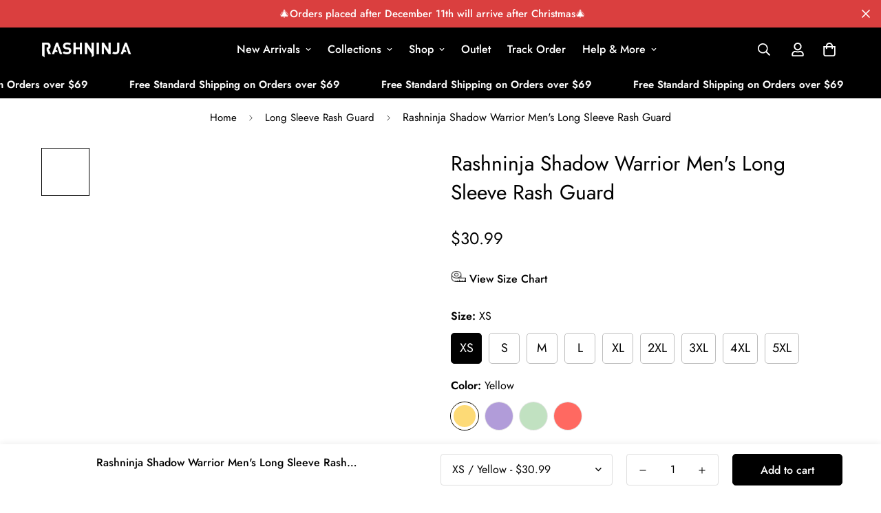

--- FILE ---
content_type: text/html; charset=utf-8
request_url: https://rashninja.com/products/rashninja-shadow-warrior-mens-long-sleeve-rash-guard
body_size: 70081
content:

<!doctype html>
<html
  class="no-js supports-no-cookies overflow-hidden"
  lang="en"
  data-template="product"
  
>
  <head>
    <!-- TrustBox script -->
<script type="text/javascript" src="//widget.trustpilot.com/bootstrap/v5/tp.widget.bootstrap.min.js" async></script>
<!-- End TrustBox script -->
	<!-- Added by AVADA SEO Suite -->
	

	<!-- /Added by AVADA SEO Suite -->
    <meta charset="utf-8">
    <meta http-equiv="X-UA-Compatible" content="IE=edge">
    <meta name="viewport" content="width=device-width, initial-scale=1, maximum-scale=1.0, user-scalable=0">
    <meta name="theme-color" content="#000000"><link rel="canonical" href="https://rashninja.com/products/rashninja-shadow-warrior-mens-long-sleeve-rash-guard">
<link href="//rashninja.com/cdn/shop/t/11/assets/theme.aio.min.css?v=105979885494037847521715677293" rel="stylesheet" type="text/css" media="all" />
<link href="//rashninja.com/cdn/shop/t/11/assets/chunk.aio.min.css?v=179197118894619154021715677293" rel="stylesheet" type="text/css" media="all" />


<link rel="dns-prefetch" href="https://rashninja.com/products/rashninja-shadow-warrior-mens-long-sleeve-rash-guard" crossorigin>
<link rel="dns-prefetch" href="https://cdn.shopify.com" crossorigin>
<link rel="preconnect" href="https://rashninja.com/products/rashninja-shadow-warrior-mens-long-sleeve-rash-guard" crossorigin>
<link rel="preconnect" href="https://cdn.shopify.com" crossorigin>

<link href="//rashninja.com/cdn/shop/t/11/assets/vendor.min.js?v=79999708355473714711715677302" as="script" rel="preload">
<link href="//rashninja.com/cdn/shop/t/11/assets/app.min.js?v=137810436302511662751715677298" as="script" rel="preload">

<link rel="shortcut icon" href="//rashninja.com/cdn/shop/files/Rashninja32x32-03_3afd25ea-3696-477e-afe7-2649115b9a3b.png?crop=center&height=32&v=1735526302&width=32" type="image/png"><title class="product">Rashninja Shadow Warrior Men&#39;s Long Sleeve Rash Guard | Fightwear</title><meta name="description" content="Rashninja Shadow Warrior Men&#39;s Long Sleeve Rash Guard, compression shirts for men, rash guard for men, ninja compression shirt, mens compression shirt, mens rash guard long sleeve, bjj rash guards for men, tattoo sleeves for men, ninja shirts for men, men&#39;s rash guard, jiu jitsu rash guard, ninja shirt"><meta property="og:site_name" content="Rashninja LLC">
<meta property="og:url" content="https://rashninja.com/products/rashninja-shadow-warrior-mens-long-sleeve-rash-guard">
<meta property="og:title" content="Rashninja Shadow Warrior Men&#39;s Long Sleeve Rash Guard | Fightwear">
<meta property="og:type" content="product">
<meta property="og:description" content="Rashninja Shadow Warrior Men&#39;s Long Sleeve Rash Guard, compression shirts for men, rash guard for men, ninja compression shirt, mens compression shirt, mens rash guard long sleeve, bjj rash guards for men, tattoo sleeves for men, ninja shirts for men, men&#39;s rash guard, jiu jitsu rash guard, ninja shirt"><meta property="og:image" content="http://rashninja.com/cdn/shop/files/NIJ-Y-1.png?v=1735267466">
<meta property="og:image:secure_url" content="https://rashninja.com/cdn/shop/files/NIJ-Y-1.png?v=1735267466">
<meta property="og:image:width" content="800">
<meta property="og:image:height" content="800"><meta property="og:price:amount" content="30.99">
<meta property="og:price:currency" content="USD"><meta name="twitter:card" content="summary_large_image">
<meta name="twitter:title" content="Rashninja Shadow Warrior Men&#39;s Long Sleeve Rash Guard | Fightwear">
<meta name="twitter:description" content="Rashninja Shadow Warrior Men&#39;s Long Sleeve Rash Guard, compression shirts for men, rash guard for men, ninja compression shirt, mens compression shirt, mens rash guard long sleeve, bjj rash guards for men, tattoo sleeves for men, ninja shirts for men, men&#39;s rash guard, jiu jitsu rash guard, ninja shirt">

<style>
  @font-face {  font-family: SF-Heading-font;  font-weight:400;  src: url(https://cdn.shopify.com/s/files/1/0561/2742/2636/files/Jost-Regular.ttf?v=1618297125);  font-display: swap;}@font-face {  font-family: SF-Heading-font;  font-weight:500;  src: url(https://cdn.shopify.com/s/files/1/0561/2742/2636/files/Jost-Medium.ttf?v=1618297125);  font-display: swap;}@font-face {  font-family: SF-Heading-font;  font-weight:600;  src: url(https://cdn.shopify.com/s/files/1/0561/2742/2636/files/Jost-SemiBold.ttf?v=1618297125);  font-display: swap;}:root {  --font-stack-header: SF-Heading-font;  --font-weight-header: 400;}@font-face {  font-family: SF-Body-font;  font-weight:400;  src: url(https://cdn.shopify.com/s/files/1/0561/2742/2636/files/Jost-Regular.ttf?v=1618297125);  font-display: swap;}@font-face {  font-family: SF-Body-font;  font-weight:500;  src: url(https://cdn.shopify.com/s/files/1/0561/2742/2636/files/Jost-Medium.ttf?v=1618297125);  font-display: swap;}@font-face {  font-family: SF-Body-font;  font-weight:600;  src: url(https://cdn.shopify.com/s/files/1/0561/2742/2636/files/Jost-SemiBold.ttf?v=1618297125);  font-display: swap;}:root {  --font-stack-body: 'SF-Body-font';  --font-weight-body: 400;;}
</style>
<style>
  html{font-size:calc(var(--font-base-size,16) * 1px)}body{font-family:var(--font-stack-body)!important;font-weight:var(--font-weight-body);font-style:var(--font-style-body);color:var(--color-body-text);font-size:calc(var(--font-base-size,16) * 1px);line-height:calc(var(--base-line-height) * 1px);scroll-behavior:smooth}body .h1,body .h2,body .h3,body .h4,body .h5,body .h6,body h1,body h2,body h3,body h4,body h5,body h6{font-family:var(--font-stack-header);font-weight:var(--font-weight-header);font-style:var(--font-style-header);color:var(--color-heading-text);line-height:normal}body .h1,body h1{font-size:calc(((var(--font-h1-mobile))/ (var(--font-base-size))) * 1rem)}body .h2,body h2{font-size:calc(((var(--font-h2-mobile))/ (var(--font-base-size))) * 1rem)}body .h3,body h3{font-size:calc(((var(--font-h3-mobile))/ (var(--font-base-size))) * 1rem)}body .h4,body h4{font-size:calc(((var(--font-h4-mobile))/ (var(--font-base-size))) * 1rem)}body .h5,body h5{font-size:calc(((var(--font-h5-mobile))/ (var(--font-base-size))) * 1rem)}body .h6,body h6{font-size:calc(((var(--font-h6-mobile))/ (var(--font-base-size))) * 1rem);line-height:1.4}@media only screen and (min-width:768px){body .h1,body h1{font-size:calc(((var(--font-h1-desktop))/ (var(--font-base-size))) * 1rem)}body .h2,body h2{font-size:calc(((var(--font-h2-desktop))/ (var(--font-base-size))) * 1rem)}body .h3,body h3{font-size:calc(((var(--font-h3-desktop))/ (var(--font-base-size))) * 1rem)}body .h4,body h4{font-size:calc(((var(--font-h4-desktop))/ (var(--font-base-size))) * 1rem)}body .h5,body h5{font-size:calc(((var(--font-h5-desktop))/ (var(--font-base-size))) * 1rem)}body .h6,body h6{font-size:calc(((var(--font-h6-desktop))/ (var(--font-base-size))) * 1rem)}}.swiper-wrapper{display:flex}.swiper-container:not(.swiper-container-initialized) .swiper-slide{width:calc(100% / var(--items,1));flex:0 0 auto}@media (max-width:1023px){.swiper-container:not(.swiper-container-initialized) .swiper-slide{min-width:40vw;flex:0 0 auto}}@media (max-width:767px){.swiper-container:not(.swiper-container-initialized) .swiper-slide{min-width:66vw;flex:0 0 auto}}.opacity-0{opacity:0}.opacity-100{opacity:1!important;}.placeholder-background{position:absolute;top:0;right:0;bottom:0;left:0;pointer-events:none}.placeholder-background--animation{background-color:#000;animation:placeholder-background-loading 1.5s infinite linear}[data-image-loading]{position:relative}[data-image-loading]:after{content:'';background-color:#000;animation:placeholder-background-loading 1.5s infinite linear;position:absolute;top:0;left:0;width:100%;height:100%;z-index:1}[data-image-loading] img.lazyload{opacity:0}[data-image-loading] img.lazyloaded{opacity:1}.no-js [data-image-loading]{animation-name:none}.lazyload--fade-in{opacity:0;transition:.25s all}.lazyload--fade-in.lazyloaded{opacity:1}@media (min-width:768px){.hidden.md\:block{display:block!important}.hidden.md\:flex{display:flex!important}.hidden.md\:grid{display:grid!important}}@media (min-width:1024px){.hidden.lg\:block{display:block!important}.hidden.lg\:flex{display:flex!important}.hidden.lg\:grid{display:grid!important}}@media (min-width:1280px){.hidden.xl\:block{display:block!important}.hidden.xl\:flex{display:flex!important}.hidden.xl\:grid{display:grid!important}}

  h1, .h1,
  h2, .h2,
  h3, .h3,
  h4, .h4,
  h5, .h5,
  h6, .h6 {
    letter-spacing: 0px;
  }
</style>

    <script>
  // https://codebeautify.org/jsviewer
  try {
    window.MinimogSettings = window.MinimogSettings || {};
    window.___mnag = 'userA' + (window.___mnag1 || '') + 'gent';

    document.documentElement.className = document.documentElement.className.replace('supports-no-cookies', 'supports-cookies').replace('no-js', 'js');
  } catch (error) {
    console.warn('Failed to execute critical scripts', error);
  }

  try {
    // Page speed agent
    var _nu = navigator[window.___mnag];
    var _psas = [
      {
        'b': 'ome-Li',
        'c': 'ghth',
        'd': 'ouse',
        'a': 'Chr',
      },
      {
        'd': 'hts',
        'a': 'Sp',
        'c': 'nsig',
        'b': 'eed I',
      },
      {
        'b': ' Lin',
        'd': '6_64',
        'a': 'X11;',
        'c': 'ux x8',
      }
    ];
    function __fn(i) {
      return Object.keys(_psas[i]).sort().reduce(function (a, c) { return a + _psas[i][c] }, '');
    }

    var __isPSA = (_nu.indexOf(__fn(0)) > -1 || _nu.indexOf(__fn(1)) > -1 || _nu.indexOf(__fn(2)) > -1);
    // var __isPSA = true

    window.___mnag = '!1';
    _psas = null;
  } catch (err) {
    var __isPSA = false;
    var _psas = null;
    window.___mnag = '!1';
  }

  // __activateStyle(this)
  function __as(l) {
    l.rel = 'stylesheet';
    l.media = 'all';
    l.removeAttribute('onload');
  }

  // _onChunkStyleLoad(this)
  function __ocsl(l) {
    if (!__isPSA) __as(l);
  }

  window.__isPSA = __isPSA;
</script>

    

    <link href="//rashninja.com/cdn/shop/t/11/assets/theme.aio.min.css?v=105979885494037847521715677293" rel="stylesheet" type="text/css" media="all" />
    <link href="//rashninja.com/cdn/shop/t/11/assets/chunk.aio.min.css?v=179197118894619154021715677293" rel="stylesheet" type="text/css" media="all" />

    
<style data-shopify>:root {    /* ANIMATIONS */    --m-animation-duration: 600ms;    --m-animation-fade-in-up: m-fade-in-up var(--m-animation-duration) cubic-bezier(0, 0, 0.3, 1) forwards;    --m-animation-fade-in-left: m-fade-in-left var(--m-animation-duration) cubic-bezier(0, 0, 0.3, 1) forwards;    --m-animation-fade-in-right: m-fade-in-right var(--m-animation-duration) cubic-bezier(0, 0, 0.3, 1) forwards;    --m-animation-fade-in-left-rtl: m-fade-in-left-rtl var(--m-animation-duration) cubic-bezier(0, 0, 0.3, 1) forwards;    --m-animation-fade-in-right-rtl: m-fade-in-right-rtl var(--m-animation-duration) cubic-bezier(0, 0, 0.3, 1) forwards;    --m-animation-fade-in: m-fade-in calc(var(--m-animation-duration) * 2) cubic-bezier(0, 0, 0.3, 1);    --m-animation-zoom-fade: m-zoom-fade var(--m-animation-duration) ease forwards;		/* BODY */		--base-line-height: 28;		/* PRIMARY COLORS */		--color-primary: #000000;		--plyr-color-main: #000000;		--color-primary-darker: #333333;		/* TEXT COLORS */		--color-body-text: #000000;		--color-heading-text: #000000;		--color-sub-text: #666666;		--color-text-link: #000000;		--color-text-link-hover: #999999;		/* BUTTON COLORS */		--color-btn-bg:  #000000;		--color-btn-bg-hover: #000000;		--color-btn-text: #ffffff;		--color-btn-text-hover: #ffffff;    	--color-btn-secondary-border: #000000;    	--color-btn-secondary-text: #000000;		--btn-letter-spacing: 0px;		--btn-border-radius: 5px;		--btn-border-width: 1px;		--btn-line-height: 23px;				/* PRODUCT COLORS */		--product-title-color: #000000;		--product-sale-price-color: #666666;		--product-regular-price-color: #000000;		--product-type-color: #666666;		--product-desc-color: #666666;		/* TOPBAR COLORS */		--color-topbar-background: #000000;		--color-topbar-text: #ffffff;		/* MENU BAR COLORS */		--color-menu-background: #000000;		--color-menu-text: #ffffff;		/* BORDER COLORS */		--color-border: #dedede;		/* FOOTER COLORS */		--color-footer-text: #ffffff;		--color-footer-subtext: #ffffff;		--color-footer-background: #000000;		--color-footer-link: #ffffff;		--color-footer-link-hover: #666666;		--color-footer-background-mobile: #000000;		/* FOOTER BOTTOM COLORS */		--color-footer-bottom-text: #ffffff;		--color-footer-bottom-background: #000000;		--color-footer-bottom-background-mobile: #000000;		/* HEADER */		--color-header-text: #ffffff;		--color-header-transparent-text: #ffffff;		--color-main-background: #ffffff;		--color-field-background: #ffffff;		--color-header-background: #000000;		--color-cart-wishlist-count: #ffffff;		--bg-cart-wishlist-count: #da3f3f;		--swatch-item-background-default: #f7f8fa;		--text-gray-400: #777777;		--text-gray-9b: #9b9b9b;		--text-black: #000000;		--text-white: #ffffff;		--bg-gray-400: #f7f8fa;		--bg-black: #000000;		--rounded-full: 9999px;		--border-color-1: #eeeeee;		--border-color-2: #b2b2b2;		--border-color-3: #d2d2d2;		--border-color-4: #737373;		--color-secondary: #666666;		--color-success: #3a8735;		--color-warning: #ff706b;		--color-info: #959595;		--color-disabled: #cecece;		--bg-disabled: #f7f7f7;		--bg-hover: #737373;		--bg-color-tooltip: #000000;		--text-color-tooltip: #ffffff;		--color-image-overlay: #000000;		--opacity-image-overlay: 0.2;		--theme-shadow: 0 5px 15px 0 rgba(0, 0, 0, 0.07);    	--arrow-select-box: url(//rashninja.com/cdn/shop/t/11/assets/ar-down.svg?v=92728264558441377851715677298);		/* FONT SIZES */		--font-base-size: 16;		--font-btn-size: 16px;		--font-btn-weight: 500;		--font-h1-desktop: 54;		--font-h1-mobile: 50;		--font-h2-desktop: 42;		--font-h2-mobile: 37;		--font-h3-desktop: 31;		--font-h3-mobile: 28;		--font-h4-desktop: 27;		--font-h4-mobile: 24;		--font-h5-desktop: 23;		--font-h5-mobile: 20;		--font-h6-desktop: 21;		--font-h6-mobile: 19;    	--arrow-down-url: url(//rashninja.com/cdn/shop/t/11/assets/arrow-down.svg?v=157552497485556416461715677298);    	--arrow-down-white-url: url(//rashninja.com/cdn/shop/t/11/assets/arrow-down-white.svg?v=70535736727834135531715677298);    	--product-title-line-clamp: unset;		--spacing-sections-desktop: 100px;        --spacing-sections-tablet: 75px;        --spacing-sections-mobile: 50px;	}
</style><link href="//rashninja.com/cdn/shop/t/11/assets/product-template.aio.min.css?v=166751739045995492491715677298" rel="stylesheet" type="text/css" media="all" />
<link media="print" onload="this.media = 'all'" rel="stylesheet" href="//rashninja.com/cdn/shop/t/11/assets/vendor.aio.min.css?v=13619736805209462651715677300">

<link href="//rashninja.com/cdn/shop/t/11/assets/custom.aio.min.css?v=10253" rel="stylesheet" type="text/css" media="all" />

<style data-shopify>body {
    --container-width: 1200;
    --fluid-container-width: 1620px;
    --fluid-container-offset: 65px;
    background-color: #ffffff;
  }
  [style*="--aspect-ratio"]:before {
    padding-top: calc(100% / (0.0001 + var(--aspect-ratio, 16/9)));
  }
  @media ( max-width: 767px ) {
    [style*="--aspect-ratio"]:before {
      padding-top: calc(100% / (0.0001 + var(--aspect-ratio-mobile, var(--aspect-ratio, 16/9)) ));
    }
  }.sf-topbar {  border-color: #eee;}.sf__font-normal {  font-weight: 400;}body .sf-footer__block .social-media-links {  gap: 12px;  margin: 0;  padding: 5px;  flex-wrap: wrap;}body .sf-footer__block .social-media-links a {  color: #222;  width: 48px;  height: 48px;  padding: 0;  display: inline-flex;  align-items: center;  justify-content: center;  border-radius: 50%;  background-color: #E9E9E9;  transition: all .3s;}body .sf-footer__block .social-media-links a:hover {  background-color: #222;  color: #fff;  box-shadow: 0 0 0 0.2rem #222;}@media (min-width: 1536px) {  body .sf__footer-block-newsletter .sf__footer-block-title {    font-size: 42px;  }}
</style>


    <script src="//rashninja.com/cdn/shop/t/11/assets/vendor.min.js?v=79999708355473714711715677302" defer="defer"></script>
    <script src="//rashninja.com/cdn/shop/t/11/assets/theme-global.js?v=24534661300398246371715677302" defer="defer"></script>
    <script src="//rashninja.com/cdn/shop/t/11/assets/app.min.js?v=137810436302511662751715677298" defer="defer"></script><script src="//rashninja.com/cdn/shop/t/11/assets/animations.min.js?v=91103216221161842421715677298" defer="defer"></script><script>window.performance && window.performance.mark && window.performance.mark('shopify.content_for_header.start');</script><meta name="google-site-verification" content="uy3g4ZX7JxEFXTrRzs2oT_lNx_qogGu97mR_YHW9xyE">
<meta name="facebook-domain-verification" content="oruf8bc68ffepvdf8ji107dieblydl">
<meta id="shopify-digital-wallet" name="shopify-digital-wallet" content="/78914289970/digital_wallets/dialog">
<meta name="shopify-checkout-api-token" content="4c27f4874a162c4904b4bc5edf13d356">
<link rel="alternate" type="application/json+oembed" href="https://rashninja.com/products/rashninja-shadow-warrior-mens-long-sleeve-rash-guard.oembed">
<script async="async" src="/checkouts/internal/preloads.js?locale=en-US"></script>
<link rel="preconnect" href="https://shop.app" crossorigin="anonymous">
<script async="async" src="https://shop.app/checkouts/internal/preloads.js?locale=en-US&shop_id=78914289970" crossorigin="anonymous"></script>
<script id="apple-pay-shop-capabilities" type="application/json">{"shopId":78914289970,"countryCode":"US","currencyCode":"USD","merchantCapabilities":["supports3DS"],"merchantId":"gid:\/\/shopify\/Shop\/78914289970","merchantName":"Rashninja LLC","requiredBillingContactFields":["postalAddress","email"],"requiredShippingContactFields":["postalAddress","email"],"shippingType":"shipping","supportedNetworks":["visa","masterCard","amex","discover","elo","jcb"],"total":{"type":"pending","label":"Rashninja LLC","amount":"1.00"},"shopifyPaymentsEnabled":true,"supportsSubscriptions":true}</script>
<script id="shopify-features" type="application/json">{"accessToken":"4c27f4874a162c4904b4bc5edf13d356","betas":["rich-media-storefront-analytics"],"domain":"rashninja.com","predictiveSearch":true,"shopId":78914289970,"locale":"en"}</script>
<script>var Shopify = Shopify || {};
Shopify.shop = "rashninja.myshopify.com";
Shopify.locale = "en";
Shopify.currency = {"active":"USD","rate":"1.0"};
Shopify.country = "US";
Shopify.theme = {"name":"[Avada Speed up] Tue, 14 May 2024 09:01:21 GMT","id":168198766898,"schema_name":"Minimog - OS 2.0","schema_version":"3.5.0","theme_store_id":null,"role":"main"};
Shopify.theme.handle = "null";
Shopify.theme.style = {"id":null,"handle":null};
Shopify.cdnHost = "rashninja.com/cdn";
Shopify.routes = Shopify.routes || {};
Shopify.routes.root = "/";</script>
<script type="module">!function(o){(o.Shopify=o.Shopify||{}).modules=!0}(window);</script>
<script>!function(o){function n(){var o=[];function n(){o.push(Array.prototype.slice.apply(arguments))}return n.q=o,n}var t=o.Shopify=o.Shopify||{};t.loadFeatures=n(),t.autoloadFeatures=n()}(window);</script>
<script>
  window.ShopifyPay = window.ShopifyPay || {};
  window.ShopifyPay.apiHost = "shop.app\/pay";
  window.ShopifyPay.redirectState = null;
</script>
<script id="shop-js-analytics" type="application/json">{"pageType":"product"}</script>
<script defer="defer" async type="module" src="//rashninja.com/cdn/shopifycloud/shop-js/modules/v2/client.init-shop-cart-sync_BdyHc3Nr.en.esm.js"></script>
<script defer="defer" async type="module" src="//rashninja.com/cdn/shopifycloud/shop-js/modules/v2/chunk.common_Daul8nwZ.esm.js"></script>
<script type="module">
  await import("//rashninja.com/cdn/shopifycloud/shop-js/modules/v2/client.init-shop-cart-sync_BdyHc3Nr.en.esm.js");
await import("//rashninja.com/cdn/shopifycloud/shop-js/modules/v2/chunk.common_Daul8nwZ.esm.js");

  window.Shopify.SignInWithShop?.initShopCartSync?.({"fedCMEnabled":true,"windoidEnabled":true});

</script>
<script defer="defer" async type="module" src="//rashninja.com/cdn/shopifycloud/shop-js/modules/v2/client.payment-terms_MV4M3zvL.en.esm.js"></script>
<script defer="defer" async type="module" src="//rashninja.com/cdn/shopifycloud/shop-js/modules/v2/chunk.common_Daul8nwZ.esm.js"></script>
<script defer="defer" async type="module" src="//rashninja.com/cdn/shopifycloud/shop-js/modules/v2/chunk.modal_CQq8HTM6.esm.js"></script>
<script type="module">
  await import("//rashninja.com/cdn/shopifycloud/shop-js/modules/v2/client.payment-terms_MV4M3zvL.en.esm.js");
await import("//rashninja.com/cdn/shopifycloud/shop-js/modules/v2/chunk.common_Daul8nwZ.esm.js");
await import("//rashninja.com/cdn/shopifycloud/shop-js/modules/v2/chunk.modal_CQq8HTM6.esm.js");

  
</script>
<script>
  window.Shopify = window.Shopify || {};
  if (!window.Shopify.featureAssets) window.Shopify.featureAssets = {};
  window.Shopify.featureAssets['shop-js'] = {"shop-cart-sync":["modules/v2/client.shop-cart-sync_QYOiDySF.en.esm.js","modules/v2/chunk.common_Daul8nwZ.esm.js"],"init-fed-cm":["modules/v2/client.init-fed-cm_DchLp9rc.en.esm.js","modules/v2/chunk.common_Daul8nwZ.esm.js"],"shop-button":["modules/v2/client.shop-button_OV7bAJc5.en.esm.js","modules/v2/chunk.common_Daul8nwZ.esm.js"],"init-windoid":["modules/v2/client.init-windoid_DwxFKQ8e.en.esm.js","modules/v2/chunk.common_Daul8nwZ.esm.js"],"shop-cash-offers":["modules/v2/client.shop-cash-offers_DWtL6Bq3.en.esm.js","modules/v2/chunk.common_Daul8nwZ.esm.js","modules/v2/chunk.modal_CQq8HTM6.esm.js"],"shop-toast-manager":["modules/v2/client.shop-toast-manager_CX9r1SjA.en.esm.js","modules/v2/chunk.common_Daul8nwZ.esm.js"],"init-shop-email-lookup-coordinator":["modules/v2/client.init-shop-email-lookup-coordinator_UhKnw74l.en.esm.js","modules/v2/chunk.common_Daul8nwZ.esm.js"],"pay-button":["modules/v2/client.pay-button_DzxNnLDY.en.esm.js","modules/v2/chunk.common_Daul8nwZ.esm.js"],"avatar":["modules/v2/client.avatar_BTnouDA3.en.esm.js"],"init-shop-cart-sync":["modules/v2/client.init-shop-cart-sync_BdyHc3Nr.en.esm.js","modules/v2/chunk.common_Daul8nwZ.esm.js"],"shop-login-button":["modules/v2/client.shop-login-button_D8B466_1.en.esm.js","modules/v2/chunk.common_Daul8nwZ.esm.js","modules/v2/chunk.modal_CQq8HTM6.esm.js"],"init-customer-accounts-sign-up":["modules/v2/client.init-customer-accounts-sign-up_C8fpPm4i.en.esm.js","modules/v2/client.shop-login-button_D8B466_1.en.esm.js","modules/v2/chunk.common_Daul8nwZ.esm.js","modules/v2/chunk.modal_CQq8HTM6.esm.js"],"init-shop-for-new-customer-accounts":["modules/v2/client.init-shop-for-new-customer-accounts_CVTO0Ztu.en.esm.js","modules/v2/client.shop-login-button_D8B466_1.en.esm.js","modules/v2/chunk.common_Daul8nwZ.esm.js","modules/v2/chunk.modal_CQq8HTM6.esm.js"],"init-customer-accounts":["modules/v2/client.init-customer-accounts_dRgKMfrE.en.esm.js","modules/v2/client.shop-login-button_D8B466_1.en.esm.js","modules/v2/chunk.common_Daul8nwZ.esm.js","modules/v2/chunk.modal_CQq8HTM6.esm.js"],"shop-follow-button":["modules/v2/client.shop-follow-button_CkZpjEct.en.esm.js","modules/v2/chunk.common_Daul8nwZ.esm.js","modules/v2/chunk.modal_CQq8HTM6.esm.js"],"lead-capture":["modules/v2/client.lead-capture_BntHBhfp.en.esm.js","modules/v2/chunk.common_Daul8nwZ.esm.js","modules/v2/chunk.modal_CQq8HTM6.esm.js"],"checkout-modal":["modules/v2/client.checkout-modal_CfxcYbTm.en.esm.js","modules/v2/chunk.common_Daul8nwZ.esm.js","modules/v2/chunk.modal_CQq8HTM6.esm.js"],"shop-login":["modules/v2/client.shop-login_Da4GZ2H6.en.esm.js","modules/v2/chunk.common_Daul8nwZ.esm.js","modules/v2/chunk.modal_CQq8HTM6.esm.js"],"payment-terms":["modules/v2/client.payment-terms_MV4M3zvL.en.esm.js","modules/v2/chunk.common_Daul8nwZ.esm.js","modules/v2/chunk.modal_CQq8HTM6.esm.js"]};
</script>
<script>(function() {
  var isLoaded = false;
  function asyncLoad() {
    if (isLoaded) return;
    isLoaded = true;
    var urls = ["https:\/\/myfaqprime.appspot.com\/bot\/bot-primelite.js?shop=rashninja.myshopify.com"];
    for (var i = 0; i < urls.length; i++) {
      var s = document.createElement('script');
      s.type = 'text/javascript';
      s.async = true;
      s.src = urls[i];
      var x = document.getElementsByTagName('script')[0];
      x.parentNode.insertBefore(s, x);
    }
  };
  if(window.attachEvent) {
    window.attachEvent('onload', asyncLoad);
  } else {
    window.addEventListener('load', asyncLoad, false);
  }
})();</script>
<script id="__st">var __st={"a":78914289970,"offset":-21600,"reqid":"a47b3d4f-069d-46a3-9ca7-e8b86210dd87-1768956561","pageurl":"rashninja.com\/products\/rashninja-shadow-warrior-mens-long-sleeve-rash-guard","u":"c6a3ce627353","p":"product","rtyp":"product","rid":9006590066994};</script>
<script>window.ShopifyPaypalV4VisibilityTracking = true;</script>
<script id="captcha-bootstrap">!function(){'use strict';const t='contact',e='account',n='new_comment',o=[[t,t],['blogs',n],['comments',n],[t,'customer']],c=[[e,'customer_login'],[e,'guest_login'],[e,'recover_customer_password'],[e,'create_customer']],r=t=>t.map((([t,e])=>`form[action*='/${t}']:not([data-nocaptcha='true']) input[name='form_type'][value='${e}']`)).join(','),a=t=>()=>t?[...document.querySelectorAll(t)].map((t=>t.form)):[];function s(){const t=[...o],e=r(t);return a(e)}const i='password',u='form_key',d=['recaptcha-v3-token','g-recaptcha-response','h-captcha-response',i],f=()=>{try{return window.sessionStorage}catch{return}},m='__shopify_v',_=t=>t.elements[u];function p(t,e,n=!1){try{const o=window.sessionStorage,c=JSON.parse(o.getItem(e)),{data:r}=function(t){const{data:e,action:n}=t;return t[m]||n?{data:e,action:n}:{data:t,action:n}}(c);for(const[e,n]of Object.entries(r))t.elements[e]&&(t.elements[e].value=n);n&&o.removeItem(e)}catch(o){console.error('form repopulation failed',{error:o})}}const l='form_type',E='cptcha';function T(t){t.dataset[E]=!0}const w=window,h=w.document,L='Shopify',v='ce_forms',y='captcha';let A=!1;((t,e)=>{const n=(g='f06e6c50-85a8-45c8-87d0-21a2b65856fe',I='https://cdn.shopify.com/shopifycloud/storefront-forms-hcaptcha/ce_storefront_forms_captcha_hcaptcha.v1.5.2.iife.js',D={infoText:'Protected by hCaptcha',privacyText:'Privacy',termsText:'Terms'},(t,e,n)=>{const o=w[L][v],c=o.bindForm;if(c)return c(t,g,e,D).then(n);var r;o.q.push([[t,g,e,D],n]),r=I,A||(h.body.append(Object.assign(h.createElement('script'),{id:'captcha-provider',async:!0,src:r})),A=!0)});var g,I,D;w[L]=w[L]||{},w[L][v]=w[L][v]||{},w[L][v].q=[],w[L][y]=w[L][y]||{},w[L][y].protect=function(t,e){n(t,void 0,e),T(t)},Object.freeze(w[L][y]),function(t,e,n,w,h,L){const[v,y,A,g]=function(t,e,n){const i=e?o:[],u=t?c:[],d=[...i,...u],f=r(d),m=r(i),_=r(d.filter((([t,e])=>n.includes(e))));return[a(f),a(m),a(_),s()]}(w,h,L),I=t=>{const e=t.target;return e instanceof HTMLFormElement?e:e&&e.form},D=t=>v().includes(t);t.addEventListener('submit',(t=>{const e=I(t);if(!e)return;const n=D(e)&&!e.dataset.hcaptchaBound&&!e.dataset.recaptchaBound,o=_(e),c=g().includes(e)&&(!o||!o.value);(n||c)&&t.preventDefault(),c&&!n&&(function(t){try{if(!f())return;!function(t){const e=f();if(!e)return;const n=_(t);if(!n)return;const o=n.value;o&&e.removeItem(o)}(t);const e=Array.from(Array(32),(()=>Math.random().toString(36)[2])).join('');!function(t,e){_(t)||t.append(Object.assign(document.createElement('input'),{type:'hidden',name:u})),t.elements[u].value=e}(t,e),function(t,e){const n=f();if(!n)return;const o=[...t.querySelectorAll(`input[type='${i}']`)].map((({name:t})=>t)),c=[...d,...o],r={};for(const[a,s]of new FormData(t).entries())c.includes(a)||(r[a]=s);n.setItem(e,JSON.stringify({[m]:1,action:t.action,data:r}))}(t,e)}catch(e){console.error('failed to persist form',e)}}(e),e.submit())}));const S=(t,e)=>{t&&!t.dataset[E]&&(n(t,e.some((e=>e===t))),T(t))};for(const o of['focusin','change'])t.addEventListener(o,(t=>{const e=I(t);D(e)&&S(e,y())}));const B=e.get('form_key'),M=e.get(l),P=B&&M;t.addEventListener('DOMContentLoaded',(()=>{const t=y();if(P)for(const e of t)e.elements[l].value===M&&p(e,B);[...new Set([...A(),...v().filter((t=>'true'===t.dataset.shopifyCaptcha))])].forEach((e=>S(e,t)))}))}(h,new URLSearchParams(w.location.search),n,t,e,['guest_login'])})(!0,!0)}();</script>
<script integrity="sha256-4kQ18oKyAcykRKYeNunJcIwy7WH5gtpwJnB7kiuLZ1E=" data-source-attribution="shopify.loadfeatures" defer="defer" src="//rashninja.com/cdn/shopifycloud/storefront/assets/storefront/load_feature-a0a9edcb.js" crossorigin="anonymous"></script>
<script crossorigin="anonymous" defer="defer" src="//rashninja.com/cdn/shopifycloud/storefront/assets/shopify_pay/storefront-65b4c6d7.js?v=20250812"></script>
<script data-source-attribution="shopify.dynamic_checkout.dynamic.init">var Shopify=Shopify||{};Shopify.PaymentButton=Shopify.PaymentButton||{isStorefrontPortableWallets:!0,init:function(){window.Shopify.PaymentButton.init=function(){};var t=document.createElement("script");t.src="https://rashninja.com/cdn/shopifycloud/portable-wallets/latest/portable-wallets.en.js",t.type="module",document.head.appendChild(t)}};
</script>
<script data-source-attribution="shopify.dynamic_checkout.buyer_consent">
  function portableWalletsHideBuyerConsent(e){var t=document.getElementById("shopify-buyer-consent"),n=document.getElementById("shopify-subscription-policy-button");t&&n&&(t.classList.add("hidden"),t.setAttribute("aria-hidden","true"),n.removeEventListener("click",e))}function portableWalletsShowBuyerConsent(e){var t=document.getElementById("shopify-buyer-consent"),n=document.getElementById("shopify-subscription-policy-button");t&&n&&(t.classList.remove("hidden"),t.removeAttribute("aria-hidden"),n.addEventListener("click",e))}window.Shopify?.PaymentButton&&(window.Shopify.PaymentButton.hideBuyerConsent=portableWalletsHideBuyerConsent,window.Shopify.PaymentButton.showBuyerConsent=portableWalletsShowBuyerConsent);
</script>
<script>
  function portableWalletsCleanup(e){e&&e.src&&console.error("Failed to load portable wallets script "+e.src);var t=document.querySelectorAll("shopify-accelerated-checkout .shopify-payment-button__skeleton, shopify-accelerated-checkout-cart .wallet-cart-button__skeleton"),e=document.getElementById("shopify-buyer-consent");for(let e=0;e<t.length;e++)t[e].remove();e&&e.remove()}function portableWalletsNotLoadedAsModule(e){e instanceof ErrorEvent&&"string"==typeof e.message&&e.message.includes("import.meta")&&"string"==typeof e.filename&&e.filename.includes("portable-wallets")&&(window.removeEventListener("error",portableWalletsNotLoadedAsModule),window.Shopify.PaymentButton.failedToLoad=e,"loading"===document.readyState?document.addEventListener("DOMContentLoaded",window.Shopify.PaymentButton.init):window.Shopify.PaymentButton.init())}window.addEventListener("error",portableWalletsNotLoadedAsModule);
</script>

<script type="module" src="https://rashninja.com/cdn/shopifycloud/portable-wallets/latest/portable-wallets.en.js" onError="portableWalletsCleanup(this)" crossorigin="anonymous"></script>
<script nomodule>
  document.addEventListener("DOMContentLoaded", portableWalletsCleanup);
</script>

<link id="shopify-accelerated-checkout-styles" rel="stylesheet" media="screen" href="https://rashninja.com/cdn/shopifycloud/portable-wallets/latest/accelerated-checkout-backwards-compat.css" crossorigin="anonymous">
<style id="shopify-accelerated-checkout-cart">
        #shopify-buyer-consent {
  margin-top: 1em;
  display: inline-block;
  width: 100%;
}

#shopify-buyer-consent.hidden {
  display: none;
}

#shopify-subscription-policy-button {
  background: none;
  border: none;
  padding: 0;
  text-decoration: underline;
  font-size: inherit;
  cursor: pointer;
}

#shopify-subscription-policy-button::before {
  box-shadow: none;
}

      </style>

<script>window.performance && window.performance.mark && window.performance.mark('shopify.content_for_header.end');</script>
  
	<!-- Added by AVADA SEO Suite -->
	
	<!-- /Added by AVADA SEO Suite -->
	<!-- BEGIN app block: shopify://apps/klaviyo-email-marketing-sms/blocks/klaviyo-onsite-embed/2632fe16-c075-4321-a88b-50b567f42507 -->












  <script async src="https://static.klaviyo.com/onsite/js/TigvZT/klaviyo.js?company_id=TigvZT"></script>
  <script>!function(){if(!window.klaviyo){window._klOnsite=window._klOnsite||[];try{window.klaviyo=new Proxy({},{get:function(n,i){return"push"===i?function(){var n;(n=window._klOnsite).push.apply(n,arguments)}:function(){for(var n=arguments.length,o=new Array(n),w=0;w<n;w++)o[w]=arguments[w];var t="function"==typeof o[o.length-1]?o.pop():void 0,e=new Promise((function(n){window._klOnsite.push([i].concat(o,[function(i){t&&t(i),n(i)}]))}));return e}}})}catch(n){window.klaviyo=window.klaviyo||[],window.klaviyo.push=function(){var n;(n=window._klOnsite).push.apply(n,arguments)}}}}();</script>

  
    <script id="viewed_product">
      if (item == null) {
        var _learnq = _learnq || [];

        var MetafieldReviews = null
        var MetafieldYotpoRating = null
        var MetafieldYotpoCount = null
        var MetafieldLooxRating = null
        var MetafieldLooxCount = null
        var okendoProduct = null
        var okendoProductReviewCount = null
        var okendoProductReviewAverageValue = null
        try {
          // The following fields are used for Customer Hub recently viewed in order to add reviews.
          // This information is not part of __kla_viewed. Instead, it is part of __kla_viewed_reviewed_items
          MetafieldReviews = {};
          MetafieldYotpoRating = null
          MetafieldYotpoCount = null
          MetafieldLooxRating = null
          MetafieldLooxCount = null

          okendoProduct = null
          // If the okendo metafield is not legacy, it will error, which then requires the new json formatted data
          if (okendoProduct && 'error' in okendoProduct) {
            okendoProduct = null
          }
          okendoProductReviewCount = okendoProduct ? okendoProduct.reviewCount : null
          okendoProductReviewAverageValue = okendoProduct ? okendoProduct.reviewAverageValue : null
        } catch (error) {
          console.error('Error in Klaviyo onsite reviews tracking:', error);
        }

        var item = {
          Name: "Rashninja Shadow Warrior Men's Long Sleeve Rash Guard",
          ProductID: 9006590066994,
          Categories: ["Long Sleeve Rash Guard","Men's New Arrivals","Ninja"],
          ImageURL: "https://rashninja.com/cdn/shop/files/NIJ-Y-1_grande.png?v=1735267466",
          URL: "https://rashninja.com/products/rashninja-shadow-warrior-mens-long-sleeve-rash-guard",
          Brand: "Rashninja LLC",
          Price: "$30.99",
          Value: "30.99",
          CompareAtPrice: "$0.00"
        };
        _learnq.push(['track', 'Viewed Product', item]);
        _learnq.push(['trackViewedItem', {
          Title: item.Name,
          ItemId: item.ProductID,
          Categories: item.Categories,
          ImageUrl: item.ImageURL,
          Url: item.URL,
          Metadata: {
            Brand: item.Brand,
            Price: item.Price,
            Value: item.Value,
            CompareAtPrice: item.CompareAtPrice
          },
          metafields:{
            reviews: MetafieldReviews,
            yotpo:{
              rating: MetafieldYotpoRating,
              count: MetafieldYotpoCount,
            },
            loox:{
              rating: MetafieldLooxRating,
              count: MetafieldLooxCount,
            },
            okendo: {
              rating: okendoProductReviewAverageValue,
              count: okendoProductReviewCount,
            }
          }
        }]);
      }
    </script>
  




  <script>
    window.klaviyoReviewsProductDesignMode = false
  </script>







<!-- END app block --><!-- BEGIN app block: shopify://apps/avada-seo-suite/blocks/avada-seo/15507c6e-1aa3-45d3-b698-7e175e033440 --><script>
  window.AVADA_SEO_ENABLED = true;
</script><!-- BEGIN app snippet: avada-broken-link-manager --><!-- END app snippet --><!-- BEGIN app snippet: avada-seo-site --><!-- END app snippet --><!-- BEGIN app snippet: avada-robot-onpage --><!-- Avada SEO Robot Onpage -->












<!-- END app snippet --><!-- BEGIN app snippet: avada-frequently-asked-questions -->







<!-- END app snippet --><!-- BEGIN app snippet: avada-custom-css --> <!-- BEGIN Avada SEO custom CSS END -->


<!-- END Avada SEO custom CSS END -->
<!-- END app snippet --><!-- BEGIN app snippet: avada-homepage --><!-- END app snippet --><!-- BEGIN app snippet: avada-seo-preload --><script>
  const ignore = ["\/cart","\/account"];
  window.FPConfig = {
      delay: 0,
      ignoreKeywords: ignore || ['/cart', '/account/login', '/account/logout', '/account'],
      maxRPS: 3,
      hoverDelay: 50
  };
</script>

<script src="https://cdn.shopify.com/extensions/019bd69f-acd5-7f0b-a4be-3e159fb266d7/avada-seo-suite-222/assets/flying-pages.js" defer="defer"></script>


<!-- END app snippet --><!-- BEGIN app snippet: avada-seo-social -->
<meta property="og:site_name" content="Rashninja | Rash Guard | Fightwear | Viking | Samurai">
  <meta property="og:url" content="https://rashninja.com/products/rashninja-shadow-warrior-mens-long-sleeve-rash-guard">
  <meta property="og:type" content="product"><meta property="og:title" content="Rashninja Shadow Warrior Men&#39;s Long Sleeve Rash Guard"><meta property="og:description" content="Rashninja Shadow Warrior Men&#39;s Long Sleeve Rash Guard, compression shirts for men, rash guard for men, ninja compression shirt, mens compression shirt, mens rash guard long sleeve, bjj rash guards for men, tattoo sleeves for men, ninja shirts for men, men&#39;s rash guard, jiu jitsu rash guard, ninja shirt"><meta property="product:availability" content="instock">
    <meta property="product:price:amount"
          content="30.99">
    <meta property="product:price:currency" content="USD"><meta property="og:image" content="http://rashninja.com/cdn/shop/files/NIJ-Y-1.png?v=1735267466&width=600">
        <meta property="og:image:secure_url" content="https://rashninja.com/cdn/shop/files/NIJ-Y-1.png?v=1735267466&width=600">
        <meta property="og:image:width" content="800">
        <meta property="og:image:height" content="800">
        <meta property="og:image:alt" content="Rashninja Shadow Warrior Men&#39;s Long Sleeve Rash Guard - Rashninja LLC">
      
<meta name="twitter:site" content="@Rashninja | Rash Guard | Fightwear | Viking | Samurai"><meta name="twitter:card" content="summary_large_image">
<meta name="twitter:title" content="Rashninja Shadow Warrior Men&#39;s Long Sleeve Rash Guard">
<meta name="twitter:description" content="Rashninja Shadow Warrior Men&#39;s Long Sleeve Rash Guard, compression shirts for men, rash guard for men, ninja compression shirt, mens ...">
<meta name="twitter:image" content="http://rashninja.com/cdn/shop/files/NIJ-Y-1.png?v=1735267466">
      

<!-- END app snippet --><!-- BEGIN app snippet: avada-breadcrumb --><script type='application/ld+json'>
  {
    "@context": "https://schema.org",
    "@type": "BreadcrumbList",
    "itemListElement": [
      {
        "@type": "ListItem",
        "position": 1,
        "name": "Home",
        "item": "https://rashninja.com"
    },{
      "@type": "ListItem",
      "position": 2,
      "name": "Rashninja Shadow Warrior Men&#39;s Long Sleeve Rash Guard",
      "item": "https://rashninja.com/products/rashninja-shadow-warrior-mens-long-sleeve-rash-guard"
    }]
}
</script><!-- END app snippet --><!-- BEGIN app snippet: avada-loading --><style>
  @keyframes avada-rotate {
    0% { transform: rotate(0); }
    100% { transform: rotate(360deg); }
  }

  @keyframes avada-fade-out {
    0% { opacity: 1; visibility: visible; }
    100% { opacity: 0; visibility: hidden; }
  }

  .Avada-LoadingScreen {
    display: none;
    width: 100%;
    height: 100vh;
    top: 0;
    position: fixed;
    z-index: 9999;
    display: flex;
    align-items: center;
    justify-content: center;
  
    background-image: url();
    background-position: center;
    background-size: cover;
    background-repeat: no-repeat;
  
  }

  .Avada-LoadingScreen svg {
    animation: avada-rotate 1s linear infinite;
    width: px;
    height: px;
  }
</style>
<script>
  const themeId = Shopify.theme.id;
  const loadingSettingsValue = null;
  const loadingType = loadingSettingsValue?.loadingType;
  function renderLoading() {
    new MutationObserver((mutations, observer) => {
      if (document.body) {
        observer.disconnect();
        const loadingDiv = document.createElement('div');
        loadingDiv.className = 'Avada-LoadingScreen';
        if(loadingType === 'custom_logo' || loadingType === 'favicon_logo') {
          const srcLoadingImage = loadingSettingsValue?.customLogoThemeIds[themeId] || '';
          if(srcLoadingImage) {
            loadingDiv.innerHTML = `
            <img alt="Avada logo"  height="600px" loading="eager" fetchpriority="high"
              src="${srcLoadingImage}&width=600"
              width="600px" />
              `
          }
        }
        if(loadingType === 'circle') {
          loadingDiv.innerHTML = `
        <svg viewBox="0 0 40 40" fill="none" xmlns="http://www.w3.org/2000/svg">
          <path d="M20 3.75C11.0254 3.75 3.75 11.0254 3.75 20C3.75 21.0355 2.91053 21.875 1.875 21.875C0.839475 21.875 0 21.0355 0 20C0 8.9543 8.9543 0 20 0C31.0457 0 40 8.9543 40 20C40 31.0457 31.0457 40 20 40C18.9645 40 18.125 39.1605 18.125 38.125C18.125 37.0895 18.9645 36.25 20 36.25C28.9748 36.25 36.25 28.9748 36.25 20C36.25 11.0254 28.9748 3.75 20 3.75Z" fill=""/>
        </svg>
      `;
        }

        document.body.insertBefore(loadingDiv, document.body.firstChild || null);
        const e = '';
        const t = '';
        const o = 'first' === t;
        const a = sessionStorage.getItem('isShowLoadingAvada');
        const n = document.querySelector('.Avada-LoadingScreen');
        if (a && o) return (n.style.display = 'none');
        n.style.display = 'flex';
        const i = document.body;
        i.style.overflow = 'hidden';
        const l = () => {
          i.style.overflow = 'auto';
          n.style.animation = 'avada-fade-out 1s ease-out forwards';
          setTimeout(() => {
            n.style.display = 'none';
          }, 1000);
        };
        if ((o && !a && sessionStorage.setItem('isShowLoadingAvada', true), 'duration_auto' === e)) {
          window.onload = function() {
            l();
          };
          return;
        }
        setTimeout(() => {
          l();
        }, 1000 * e);
      }
    }).observe(document.documentElement, { childList: true, subtree: true });
  };
  function isNullish(value) {
    return value === null || value === undefined;
  }
  const themeIds = '';
  const themeIdsArray = themeIds ? themeIds.split(',') : [];

  if(!isNullish(themeIds) && themeIdsArray.includes(themeId.toString()) && loadingSettingsValue?.enabled) {
    renderLoading();
  }

  if(isNullish(loadingSettingsValue?.themeIds) && loadingSettingsValue?.enabled) {
    renderLoading();
  }
</script>
<!-- END app snippet --><!-- BEGIN app snippet: avada-seo-social-post --><!-- END app snippet -->
<!-- END app block --><!-- BEGIN app block: shopify://apps/simprosys-google-shopping-feed/blocks/core_settings_block/1f0b859e-9fa6-4007-97e8-4513aff5ff3b --><!-- BEGIN: GSF App Core Tags & Scripts by Simprosys Google Shopping Feed -->









<!-- END: GSF App Core Tags & Scripts by Simprosys Google Shopping Feed -->
<!-- END app block --><!-- BEGIN app block: shopify://apps/avada-seo-suite/blocks/avada-site-verification/15507c6e-1aa3-45d3-b698-7e175e033440 --><meta name="google-site-verification" content="Ak_l5D4d3ShD8SHOoIS00Vb64wdFA2PJPOpPsMdPOqw">





<script>
  window.AVADA_SITE_VERTIFICATION_ENABLED = true;
</script>


<!-- END app block --><!-- BEGIN app block: shopify://apps/judge-me-reviews/blocks/judgeme_core/61ccd3b1-a9f2-4160-9fe9-4fec8413e5d8 --><!-- Start of Judge.me Core -->






<link rel="dns-prefetch" href="https://cdnwidget.judge.me">
<link rel="dns-prefetch" href="https://cdn.judge.me">
<link rel="dns-prefetch" href="https://cdn1.judge.me">
<link rel="dns-prefetch" href="https://api.judge.me">

<script data-cfasync='false' class='jdgm-settings-script'>window.jdgmSettings={"pagination":5,"disable_web_reviews":false,"badge_no_review_text":"No reviews","badge_n_reviews_text":"{{ n }} review/reviews","badge_star_color":"#FBB400","hide_badge_preview_if_no_reviews":true,"badge_hide_text":false,"enforce_center_preview_badge":false,"widget_title":"Customer Reviews","widget_open_form_text":"Write a review","widget_close_form_text":"Cancel review","widget_refresh_page_text":"Refresh page","widget_summary_text":"Based on {{ number_of_reviews }} review/reviews","widget_no_review_text":"Be the first to write a review","widget_name_field_text":"Display name","widget_verified_name_field_text":"Verified Name (public)","widget_name_placeholder_text":"Display name","widget_required_field_error_text":"This field is required.","widget_email_field_text":"Email address","widget_verified_email_field_text":"Verified Email (private, can not be edited)","widget_email_placeholder_text":"Your email address","widget_email_field_error_text":"Please enter a valid email address.","widget_rating_field_text":"Rating","widget_review_title_field_text":"Review Title","widget_review_title_placeholder_text":"Give your review a title","widget_review_body_field_text":"Review content","widget_review_body_placeholder_text":"Start writing here...","widget_pictures_field_text":"Picture/Video (optional)","widget_submit_review_text":"Submit Review","widget_submit_verified_review_text":"Submit Verified Review","widget_submit_success_msg_with_auto_publish":"Thank you! Please refresh the page in a few moments to see your review. You can remove or edit your review by logging into \u003ca href='https://judge.me/login' target='_blank' rel='nofollow noopener'\u003eJudge.me\u003c/a\u003e","widget_submit_success_msg_no_auto_publish":"Thank you! Your review will be published as soon as it is approved by the shop admin. You can remove or edit your review by logging into \u003ca href='https://judge.me/login' target='_blank' rel='nofollow noopener'\u003eJudge.me\u003c/a\u003e","widget_show_default_reviews_out_of_total_text":"Showing {{ n_reviews_shown }} out of {{ n_reviews }} reviews.","widget_show_all_link_text":"Show all","widget_show_less_link_text":"Show less","widget_author_said_text":"{{ reviewer_name }} said:","widget_days_text":"{{ n }} days ago","widget_weeks_text":"{{ n }} week/weeks ago","widget_months_text":"{{ n }} month/months ago","widget_years_text":"{{ n }} year/years ago","widget_yesterday_text":"Yesterday","widget_today_text":"Today","widget_replied_text":"\u003e\u003e {{ shop_name }} replied:","widget_read_more_text":"Read more","widget_reviewer_name_as_initial":"","widget_rating_filter_color":"#FBB400","widget_rating_filter_see_all_text":"See all reviews","widget_sorting_most_recent_text":"Most Recent","widget_sorting_highest_rating_text":"Highest Rating","widget_sorting_lowest_rating_text":"Lowest Rating","widget_sorting_with_pictures_text":"Only Pictures","widget_sorting_most_helpful_text":"Most Helpful","widget_open_question_form_text":"Ask a question","widget_reviews_subtab_text":"Reviews","widget_questions_subtab_text":"Questions","widget_question_label_text":"Question","widget_answer_label_text":"Answer","widget_question_placeholder_text":"Write your question here","widget_submit_question_text":"Submit Question","widget_question_submit_success_text":"Thank you for your question! We will notify you once it gets answered.","widget_star_color":"#FBB400","verified_badge_text":"Verified","verified_badge_bg_color":"#111111","verified_badge_text_color":"#fff","verified_badge_placement":"left-of-reviewer-name","widget_review_max_height":"","widget_hide_border":false,"widget_social_share":false,"widget_thumb":false,"widget_review_location_show":false,"widget_location_format":"","all_reviews_include_out_of_store_products":true,"all_reviews_out_of_store_text":"(out of store)","all_reviews_pagination":100,"all_reviews_product_name_prefix_text":"about","enable_review_pictures":true,"enable_question_anwser":false,"widget_theme":"leex","review_date_format":"mm/dd/yyyy","default_sort_method":"most-recent","widget_product_reviews_subtab_text":"Product Reviews","widget_shop_reviews_subtab_text":"Shop Reviews","widget_other_products_reviews_text":"Reviews for other products","widget_store_reviews_subtab_text":"Store reviews","widget_no_store_reviews_text":"This store hasn't received any reviews yet","widget_web_restriction_product_reviews_text":"This product hasn't received any reviews yet","widget_no_items_text":"No items found","widget_show_more_text":"Show more","widget_write_a_store_review_text":"Write a Review","widget_other_languages_heading":"Reviews in Other Languages","widget_translate_review_text":"Translate review to {{ language }}","widget_translating_review_text":"Translating...","widget_show_original_translation_text":"Show original ({{ language }})","widget_translate_review_failed_text":"Review couldn't be translated.","widget_translate_review_retry_text":"Retry","widget_translate_review_try_again_later_text":"Try again later","show_product_url_for_grouped_product":false,"widget_sorting_pictures_first_text":"Pictures First","show_pictures_on_all_rev_page_mobile":false,"show_pictures_on_all_rev_page_desktop":false,"floating_tab_hide_mobile_install_preference":false,"floating_tab_button_name":"★ Reviews","floating_tab_title":"Let customers speak for us","floating_tab_button_color":"","floating_tab_button_background_color":"","floating_tab_url":"","floating_tab_url_enabled":false,"floating_tab_tab_style":"text","all_reviews_text_badge_text":"Customers rate us {{ shop.metafields.judgeme.all_reviews_rating | round: 1 }}/5 based on {{ shop.metafields.judgeme.all_reviews_count }} reviews.","all_reviews_text_badge_text_branded_style":"{{ shop.metafields.judgeme.all_reviews_rating | round: 1 }} out of 5 stars based on {{ shop.metafields.judgeme.all_reviews_count }} reviews","is_all_reviews_text_badge_a_link":false,"show_stars_for_all_reviews_text_badge":false,"all_reviews_text_badge_url":"","all_reviews_text_style":"branded","all_reviews_text_color_style":"judgeme_brand_color","all_reviews_text_color":"#108474","all_reviews_text_show_jm_brand":true,"featured_carousel_show_header":true,"featured_carousel_title":"Let customers speak for us","testimonials_carousel_title":"Customers are saying","videos_carousel_title":"Real customer stories","cards_carousel_title":"Customers are saying","featured_carousel_count_text":"from {{ n }} reviews","featured_carousel_add_link_to_all_reviews_page":false,"featured_carousel_url":"","featured_carousel_show_images":false,"featured_carousel_autoslide_interval":5,"featured_carousel_arrows_on_the_sides":true,"featured_carousel_height":250,"featured_carousel_width":100,"featured_carousel_image_size":0,"featured_carousel_image_height":250,"featured_carousel_arrow_color":"#eeeeee","verified_count_badge_style":"branded","verified_count_badge_orientation":"horizontal","verified_count_badge_color_style":"judgeme_brand_color","verified_count_badge_color":"#108474","is_verified_count_badge_a_link":false,"verified_count_badge_url":"","verified_count_badge_show_jm_brand":true,"widget_rating_preset_default":5,"widget_first_sub_tab":"product-reviews","widget_show_histogram":true,"widget_histogram_use_custom_color":true,"widget_pagination_use_custom_color":true,"widget_star_use_custom_color":false,"widget_verified_badge_use_custom_color":false,"widget_write_review_use_custom_color":false,"picture_reminder_submit_button":"Upload Pictures","enable_review_videos":false,"mute_video_by_default":false,"widget_sorting_videos_first_text":"Videos First","widget_review_pending_text":"Pending","featured_carousel_items_for_large_screen":2,"social_share_options_order":"Facebook,Twitter","remove_microdata_snippet":false,"disable_json_ld":false,"enable_json_ld_products":false,"preview_badge_show_question_text":false,"preview_badge_no_question_text":"No questions","preview_badge_n_question_text":"{{ number_of_questions }} question/questions","qa_badge_show_icon":false,"qa_badge_position":"same-row","remove_judgeme_branding":false,"widget_add_search_bar":false,"widget_search_bar_placeholder":"Search","widget_sorting_verified_only_text":"Verified only","featured_carousel_theme":"card","featured_carousel_show_rating":true,"featured_carousel_show_title":true,"featured_carousel_show_body":true,"featured_carousel_show_date":true,"featured_carousel_show_reviewer":true,"featured_carousel_show_product":true,"featured_carousel_header_background_color":"#108474","featured_carousel_header_text_color":"#ffffff","featured_carousel_name_product_separator":"reviewed","featured_carousel_full_star_background":"#FFDF00","featured_carousel_empty_star_background":"#dadada","featured_carousel_vertical_theme_background":"#f9fafb","featured_carousel_verified_badge_enable":true,"featured_carousel_verified_badge_color":"true","featured_carousel_border_style":"round","featured_carousel_review_line_length_limit":3,"featured_carousel_more_reviews_button_text":"Read more reviews","featured_carousel_view_product_button_text":"View product","all_reviews_page_load_reviews_on":"scroll","all_reviews_page_load_more_text":"Load More Reviews","disable_fb_tab_reviews":false,"enable_ajax_cdn_cache":false,"widget_advanced_speed_features":5,"widget_public_name_text":"displayed publicly like","default_reviewer_name":"John Smith","default_reviewer_name_has_non_latin":true,"widget_reviewer_anonymous":"Anonymous","medals_widget_title":"Judge.me Review Medals","medals_widget_background_color":"#f9fafb","medals_widget_position":"footer_all_pages","medals_widget_border_color":"#f9fafb","medals_widget_verified_text_position":"left","medals_widget_use_monochromatic_version":false,"medals_widget_elements_color":"#108474","show_reviewer_avatar":true,"widget_invalid_yt_video_url_error_text":"Not a YouTube video URL","widget_max_length_field_error_text":"Please enter no more than {0} characters.","widget_show_country_flag":false,"widget_show_collected_via_shop_app":true,"widget_verified_by_shop_badge_style":"light","widget_verified_by_shop_text":"Verified by Shop","widget_show_photo_gallery":false,"widget_load_with_code_splitting":true,"widget_ugc_install_preference":false,"widget_ugc_title":"Made by us, Shared by you","widget_ugc_subtitle":"Tag us to see your picture featured in our page","widget_ugc_arrows_color":"#ffffff","widget_ugc_primary_button_text":"Buy Now","widget_ugc_primary_button_background_color":"#108474","widget_ugc_primary_button_text_color":"#ffffff","widget_ugc_primary_button_border_width":"0","widget_ugc_primary_button_border_style":"none","widget_ugc_primary_button_border_color":"#108474","widget_ugc_primary_button_border_radius":"25","widget_ugc_secondary_button_text":"Load More","widget_ugc_secondary_button_background_color":"#ffffff","widget_ugc_secondary_button_text_color":"#108474","widget_ugc_secondary_button_border_width":"2","widget_ugc_secondary_button_border_style":"solid","widget_ugc_secondary_button_border_color":"#108474","widget_ugc_secondary_button_border_radius":"25","widget_ugc_reviews_button_text":"View Reviews","widget_ugc_reviews_button_background_color":"#ffffff","widget_ugc_reviews_button_text_color":"#108474","widget_ugc_reviews_button_border_width":"2","widget_ugc_reviews_button_border_style":"solid","widget_ugc_reviews_button_border_color":"#108474","widget_ugc_reviews_button_border_radius":"25","widget_ugc_reviews_button_link_to":"judgeme-reviews-page","widget_ugc_show_post_date":true,"widget_ugc_max_width":"800","widget_rating_metafield_value_type":true,"widget_primary_color":"#111111","widget_enable_secondary_color":false,"widget_secondary_color":"#edf5f5","widget_summary_average_rating_text":"{{ average_rating }} out of 5","widget_media_grid_title":"Customer photos \u0026 videos","widget_media_grid_see_more_text":"See more","widget_round_style":false,"widget_show_product_medals":true,"widget_verified_by_judgeme_text":"Verified by Judge.me","widget_show_store_medals":true,"widget_verified_by_judgeme_text_in_store_medals":"Verified by Judge.me","widget_media_field_exceed_quantity_message":"Sorry, we can only accept {{ max_media }} for one review.","widget_media_field_exceed_limit_message":"{{ file_name }} is too large, please select a {{ media_type }} less than {{ size_limit }}MB.","widget_review_submitted_text":"Review Submitted!","widget_question_submitted_text":"Question Submitted!","widget_close_form_text_question":"Cancel","widget_write_your_answer_here_text":"Write your answer here","widget_enabled_branded_link":true,"widget_show_collected_by_judgeme":true,"widget_reviewer_name_color":"#111111","widget_write_review_text_color":"#fff","widget_write_review_bg_color":"#111111","widget_collected_by_judgeme_text":"collected by Judge.me","widget_pagination_type":"standard","widget_load_more_text":"Load More","widget_load_more_color":"#111111","widget_full_review_text":"Full Review","widget_read_more_reviews_text":"Read More Reviews","widget_read_questions_text":"Read Questions","widget_questions_and_answers_text":"Questions \u0026 Answers","widget_verified_by_text":"Verified by","widget_verified_text":"Verified","widget_number_of_reviews_text":"{{ number_of_reviews }} reviews","widget_back_button_text":"Back","widget_next_button_text":"Next","widget_custom_forms_filter_button":"Filters","custom_forms_style":"horizontal","widget_show_review_information":false,"how_reviews_are_collected":"How reviews are collected?","widget_show_review_keywords":false,"widget_gdpr_statement":"How we use your data: We'll only contact you about the review you left, and only if necessary. By submitting your review, you agree to Judge.me's \u003ca href='https://judge.me/terms' target='_blank' rel='nofollow noopener'\u003eterms\u003c/a\u003e, \u003ca href='https://judge.me/privacy' target='_blank' rel='nofollow noopener'\u003eprivacy\u003c/a\u003e and \u003ca href='https://judge.me/content-policy' target='_blank' rel='nofollow noopener'\u003econtent\u003c/a\u003e policies.","widget_multilingual_sorting_enabled":false,"widget_translate_review_content_enabled":false,"widget_translate_review_content_method":"manual","popup_widget_review_selection":"automatically_with_pictures","popup_widget_round_border_style":true,"popup_widget_show_title":true,"popup_widget_show_body":true,"popup_widget_show_reviewer":false,"popup_widget_show_product":true,"popup_widget_show_pictures":true,"popup_widget_use_review_picture":true,"popup_widget_show_on_home_page":true,"popup_widget_show_on_product_page":true,"popup_widget_show_on_collection_page":true,"popup_widget_show_on_cart_page":true,"popup_widget_position":"bottom_left","popup_widget_first_review_delay":5,"popup_widget_duration":5,"popup_widget_interval":5,"popup_widget_review_count":5,"popup_widget_hide_on_mobile":true,"review_snippet_widget_round_border_style":true,"review_snippet_widget_card_color":"#FFFFFF","review_snippet_widget_slider_arrows_background_color":"#FFFFFF","review_snippet_widget_slider_arrows_color":"#000000","review_snippet_widget_star_color":"#108474","show_product_variant":false,"all_reviews_product_variant_label_text":"Variant: ","widget_show_verified_branding":true,"widget_ai_summary_title":"Customers say","widget_ai_summary_disclaimer":"AI-powered review summary based on recent customer reviews","widget_show_ai_summary":false,"widget_show_ai_summary_bg":false,"widget_show_review_title_input":true,"redirect_reviewers_invited_via_email":"review_widget","request_store_review_after_product_review":false,"request_review_other_products_in_order":false,"review_form_color_scheme":"default","review_form_corner_style":"square","review_form_star_color":{},"review_form_text_color":"#333333","review_form_background_color":"#ffffff","review_form_field_background_color":"#fafafa","review_form_button_color":{},"review_form_button_text_color":"#ffffff","review_form_modal_overlay_color":"#000000","review_content_screen_title_text":"How would you rate this product?","review_content_introduction_text":"We would love it if you would share a bit about your experience.","store_review_form_title_text":"How would you rate this store?","store_review_form_introduction_text":"We would love it if you would share a bit about your experience.","show_review_guidance_text":true,"one_star_review_guidance_text":"Poor","five_star_review_guidance_text":"Great","customer_information_screen_title_text":"About you","customer_information_introduction_text":"Please tell us more about you.","custom_questions_screen_title_text":"Your experience in more detail","custom_questions_introduction_text":"Here are a few questions to help us understand more about your experience.","review_submitted_screen_title_text":"Thanks for your review!","review_submitted_screen_thank_you_text":"We are processing it and it will appear on the store soon.","review_submitted_screen_email_verification_text":"Please confirm your email by clicking the link we just sent you. This helps us keep reviews authentic.","review_submitted_request_store_review_text":"Would you like to share your experience of shopping with us?","review_submitted_review_other_products_text":"Would you like to review these products?","store_review_screen_title_text":"Would you like to share your experience of shopping with us?","store_review_introduction_text":"We value your feedback and use it to improve. Please share any thoughts or suggestions you have.","reviewer_media_screen_title_picture_text":"Share a picture","reviewer_media_introduction_picture_text":"Upload a photo to support your review.","reviewer_media_screen_title_video_text":"Share a video","reviewer_media_introduction_video_text":"Upload a video to support your review.","reviewer_media_screen_title_picture_or_video_text":"Share a picture or video","reviewer_media_introduction_picture_or_video_text":"Upload a photo or video to support your review.","reviewer_media_youtube_url_text":"Paste your Youtube URL here","advanced_settings_next_step_button_text":"Next","advanced_settings_close_review_button_text":"Close","modal_write_review_flow":false,"write_review_flow_required_text":"Required","write_review_flow_privacy_message_text":"We respect your privacy.","write_review_flow_anonymous_text":"Post review as anonymous","write_review_flow_visibility_text":"This won't be visible to other customers.","write_review_flow_multiple_selection_help_text":"Select as many as you like","write_review_flow_single_selection_help_text":"Select one option","write_review_flow_required_field_error_text":"This field is required","write_review_flow_invalid_email_error_text":"Please enter a valid email address","write_review_flow_max_length_error_text":"Max. {{ max_length }} characters.","write_review_flow_media_upload_text":"\u003cb\u003eClick to upload\u003c/b\u003e or drag and drop","write_review_flow_gdpr_statement":"We'll only contact you about your review if necessary. By submitting your review, you agree to our \u003ca href='https://judge.me/terms' target='_blank' rel='nofollow noopener'\u003eterms and conditions\u003c/a\u003e and \u003ca href='https://judge.me/privacy' target='_blank' rel='nofollow noopener'\u003eprivacy policy\u003c/a\u003e.","rating_only_reviews_enabled":false,"show_negative_reviews_help_screen":false,"new_review_flow_help_screen_rating_threshold":3,"negative_review_resolution_screen_title_text":"Tell us more","negative_review_resolution_text":"Your experience matters to us. If there were issues with your purchase, we're here to help. Feel free to reach out to us, we'd love the opportunity to make things right.","negative_review_resolution_button_text":"Contact us","negative_review_resolution_proceed_with_review_text":"Leave a review","negative_review_resolution_subject":"Issue with purchase from {{ shop_name }}.{{ order_name }}","preview_badge_collection_page_install_status":false,"widget_review_custom_css":"","preview_badge_custom_css":"","preview_badge_stars_count":"5-stars","featured_carousel_custom_css":"","floating_tab_custom_css":"","all_reviews_widget_custom_css":"","medals_widget_custom_css":"","verified_badge_custom_css":"","all_reviews_text_custom_css":"","transparency_badges_collected_via_store_invite":false,"transparency_badges_from_another_provider":false,"transparency_badges_collected_from_store_visitor":false,"transparency_badges_collected_by_verified_review_provider":false,"transparency_badges_earned_reward":false,"transparency_badges_collected_via_store_invite_text":"Review collected via store invitation","transparency_badges_from_another_provider_text":"Review collected from another provider","transparency_badges_collected_from_store_visitor_text":"Review collected from a store visitor","transparency_badges_written_in_google_text":"Review written in Google","transparency_badges_written_in_etsy_text":"Review written in Etsy","transparency_badges_written_in_shop_app_text":"Review written in Shop App","transparency_badges_earned_reward_text":"Review earned a reward for future purchase","product_review_widget_per_page":10,"widget_store_review_label_text":"Review about the store","checkout_comment_extension_title_on_product_page":"Customer Comments","checkout_comment_extension_num_latest_comment_show":5,"checkout_comment_extension_format":"name_and_timestamp","checkout_comment_customer_name":"last_initial","checkout_comment_comment_notification":true,"preview_badge_collection_page_install_preference":false,"preview_badge_home_page_install_preference":false,"preview_badge_product_page_install_preference":false,"review_widget_install_preference":"","review_carousel_install_preference":false,"floating_reviews_tab_install_preference":"none","verified_reviews_count_badge_install_preference":false,"all_reviews_text_install_preference":false,"review_widget_best_location":false,"judgeme_medals_install_preference":false,"review_widget_revamp_enabled":false,"review_widget_qna_enabled":false,"review_widget_header_theme":"minimal","review_widget_widget_title_enabled":true,"review_widget_header_text_size":"medium","review_widget_header_text_weight":"regular","review_widget_average_rating_style":"compact","review_widget_bar_chart_enabled":true,"review_widget_bar_chart_type":"numbers","review_widget_bar_chart_style":"standard","review_widget_expanded_media_gallery_enabled":false,"review_widget_reviews_section_theme":"standard","review_widget_image_style":"thumbnails","review_widget_review_image_ratio":"square","review_widget_stars_size":"medium","review_widget_verified_badge":"standard_text","review_widget_review_title_text_size":"medium","review_widget_review_text_size":"medium","review_widget_review_text_length":"medium","review_widget_number_of_columns_desktop":3,"review_widget_carousel_transition_speed":5,"review_widget_custom_questions_answers_display":"always","review_widget_button_text_color":"#FFFFFF","review_widget_text_color":"#000000","review_widget_lighter_text_color":"#7B7B7B","review_widget_corner_styling":"soft","review_widget_review_word_singular":"review","review_widget_review_word_plural":"reviews","review_widget_voting_label":"Helpful?","review_widget_shop_reply_label":"Reply from {{ shop_name }}:","review_widget_filters_title":"Filters","qna_widget_question_word_singular":"Question","qna_widget_question_word_plural":"Questions","qna_widget_answer_reply_label":"Answer from {{ answerer_name }}:","qna_content_screen_title_text":"Ask a question about this product","qna_widget_question_required_field_error_text":"Please enter your question.","qna_widget_flow_gdpr_statement":"We'll only contact you about your question if necessary. By submitting your question, you agree to our \u003ca href='https://judge.me/terms' target='_blank' rel='nofollow noopener'\u003eterms and conditions\u003c/a\u003e and \u003ca href='https://judge.me/privacy' target='_blank' rel='nofollow noopener'\u003eprivacy policy\u003c/a\u003e.","qna_widget_question_submitted_text":"Thanks for your question!","qna_widget_close_form_text_question":"Close","qna_widget_question_submit_success_text":"We’ll notify you by email when your question is answered.","all_reviews_widget_v2025_enabled":false,"all_reviews_widget_v2025_header_theme":"default","all_reviews_widget_v2025_widget_title_enabled":true,"all_reviews_widget_v2025_header_text_size":"medium","all_reviews_widget_v2025_header_text_weight":"regular","all_reviews_widget_v2025_average_rating_style":"compact","all_reviews_widget_v2025_bar_chart_enabled":true,"all_reviews_widget_v2025_bar_chart_type":"numbers","all_reviews_widget_v2025_bar_chart_style":"standard","all_reviews_widget_v2025_expanded_media_gallery_enabled":false,"all_reviews_widget_v2025_show_store_medals":true,"all_reviews_widget_v2025_show_photo_gallery":true,"all_reviews_widget_v2025_show_review_keywords":false,"all_reviews_widget_v2025_show_ai_summary":false,"all_reviews_widget_v2025_show_ai_summary_bg":false,"all_reviews_widget_v2025_add_search_bar":false,"all_reviews_widget_v2025_default_sort_method":"most-recent","all_reviews_widget_v2025_reviews_per_page":10,"all_reviews_widget_v2025_reviews_section_theme":"default","all_reviews_widget_v2025_image_style":"thumbnails","all_reviews_widget_v2025_review_image_ratio":"square","all_reviews_widget_v2025_stars_size":"medium","all_reviews_widget_v2025_verified_badge":"bold_badge","all_reviews_widget_v2025_review_title_text_size":"medium","all_reviews_widget_v2025_review_text_size":"medium","all_reviews_widget_v2025_review_text_length":"medium","all_reviews_widget_v2025_number_of_columns_desktop":3,"all_reviews_widget_v2025_carousel_transition_speed":5,"all_reviews_widget_v2025_custom_questions_answers_display":"always","all_reviews_widget_v2025_show_product_variant":false,"all_reviews_widget_v2025_show_reviewer_avatar":true,"all_reviews_widget_v2025_reviewer_name_as_initial":"","all_reviews_widget_v2025_review_location_show":false,"all_reviews_widget_v2025_location_format":"","all_reviews_widget_v2025_show_country_flag":false,"all_reviews_widget_v2025_verified_by_shop_badge_style":"light","all_reviews_widget_v2025_social_share":false,"all_reviews_widget_v2025_social_share_options_order":"Facebook,Twitter,LinkedIn,Pinterest","all_reviews_widget_v2025_pagination_type":"standard","all_reviews_widget_v2025_button_text_color":"#FFFFFF","all_reviews_widget_v2025_text_color":"#000000","all_reviews_widget_v2025_lighter_text_color":"#7B7B7B","all_reviews_widget_v2025_corner_styling":"soft","all_reviews_widget_v2025_title":"Customer reviews","all_reviews_widget_v2025_ai_summary_title":"Customers say about this store","all_reviews_widget_v2025_no_review_text":"Be the first to write a review","platform":"shopify","branding_url":"https://app.judge.me/reviews","branding_text":"Powered by Judge.me","locale":"en","reply_name":"Rashninja LLC","widget_version":"3.0","footer":true,"autopublish":false,"review_dates":true,"enable_custom_form":false,"shop_locale":"en","enable_multi_locales_translations":true,"show_review_title_input":true,"review_verification_email_status":"always","can_be_branded":false,"reply_name_text":"Rashninja LLC"};</script> <style class='jdgm-settings-style'>.jdgm-xx{left:0}:root{--jdgm-primary-color: #111;--jdgm-secondary-color: rgba(17,17,17,0.1);--jdgm-star-color: #FBB400;--jdgm-write-review-text-color: #fff;--jdgm-write-review-bg-color: #111111;--jdgm-paginate-color: #111111;--jdgm-border-radius: 0;--jdgm-reviewer-name-color: #111111}.jdgm-histogram__bar-content{background-color:#FBB400}.jdgm-rev[data-verified-buyer=true] .jdgm-rev__icon.jdgm-rev__icon:after,.jdgm-rev__buyer-badge.jdgm-rev__buyer-badge{color:#fff;background-color:#111111}.jdgm-review-widget--small .jdgm-gallery.jdgm-gallery .jdgm-gallery__thumbnail-link:nth-child(8) .jdgm-gallery__thumbnail-wrapper.jdgm-gallery__thumbnail-wrapper:before{content:"See more"}@media only screen and (min-width: 768px){.jdgm-gallery.jdgm-gallery .jdgm-gallery__thumbnail-link:nth-child(8) .jdgm-gallery__thumbnail-wrapper.jdgm-gallery__thumbnail-wrapper:before{content:"See more"}}.jdgm-preview-badge .jdgm-star.jdgm-star{color:#FBB400}.jdgm-prev-badge[data-average-rating='0.00']{display:none !important}.jdgm-author-all-initials{display:none !important}.jdgm-author-last-initial{display:none !important}.jdgm-rev-widg__title{visibility:hidden}.jdgm-rev-widg__summary-text{visibility:hidden}.jdgm-prev-badge__text{visibility:hidden}.jdgm-rev__prod-link-prefix:before{content:'about'}.jdgm-rev__variant-label:before{content:'Variant: '}.jdgm-rev__out-of-store-text:before{content:'(out of store)'}@media only screen and (min-width: 768px){.jdgm-rev__pics .jdgm-rev_all-rev-page-picture-separator,.jdgm-rev__pics .jdgm-rev__product-picture{display:none}}@media only screen and (max-width: 768px){.jdgm-rev__pics .jdgm-rev_all-rev-page-picture-separator,.jdgm-rev__pics .jdgm-rev__product-picture{display:none}}.jdgm-preview-badge[data-template="product"]{display:none !important}.jdgm-preview-badge[data-template="collection"]{display:none !important}.jdgm-preview-badge[data-template="index"]{display:none !important}.jdgm-review-widget[data-from-snippet="true"]{display:none !important}.jdgm-verified-count-badget[data-from-snippet="true"]{display:none !important}.jdgm-carousel-wrapper[data-from-snippet="true"]{display:none !important}.jdgm-all-reviews-text[data-from-snippet="true"]{display:none !important}.jdgm-medals-section[data-from-snippet="true"]{display:none !important}.jdgm-ugc-media-wrapper[data-from-snippet="true"]{display:none !important}.jdgm-rev__transparency-badge[data-badge-type="review_collected_via_store_invitation"]{display:none !important}.jdgm-rev__transparency-badge[data-badge-type="review_collected_from_another_provider"]{display:none !important}.jdgm-rev__transparency-badge[data-badge-type="review_collected_from_store_visitor"]{display:none !important}.jdgm-rev__transparency-badge[data-badge-type="review_written_in_etsy"]{display:none !important}.jdgm-rev__transparency-badge[data-badge-type="review_written_in_google_business"]{display:none !important}.jdgm-rev__transparency-badge[data-badge-type="review_written_in_shop_app"]{display:none !important}.jdgm-rev__transparency-badge[data-badge-type="review_earned_for_future_purchase"]{display:none !important}.jdgm-review-snippet-widget .jdgm-rev-snippet-widget__cards-container .jdgm-rev-snippet-card{border-radius:8px;background:#fff}.jdgm-review-snippet-widget .jdgm-rev-snippet-widget__cards-container .jdgm-rev-snippet-card__rev-rating .jdgm-star{color:#108474}.jdgm-review-snippet-widget .jdgm-rev-snippet-widget__prev-btn,.jdgm-review-snippet-widget .jdgm-rev-snippet-widget__next-btn{border-radius:50%;background:#fff}.jdgm-review-snippet-widget .jdgm-rev-snippet-widget__prev-btn>svg,.jdgm-review-snippet-widget .jdgm-rev-snippet-widget__next-btn>svg{fill:#000}.jdgm-full-rev-modal.rev-snippet-widget .jm-mfp-container .jm-mfp-content,.jdgm-full-rev-modal.rev-snippet-widget .jm-mfp-container .jdgm-full-rev__icon,.jdgm-full-rev-modal.rev-snippet-widget .jm-mfp-container .jdgm-full-rev__pic-img,.jdgm-full-rev-modal.rev-snippet-widget .jm-mfp-container .jdgm-full-rev__reply{border-radius:8px}.jdgm-full-rev-modal.rev-snippet-widget .jm-mfp-container .jdgm-full-rev[data-verified-buyer="true"] .jdgm-full-rev__icon::after{border-radius:8px}.jdgm-full-rev-modal.rev-snippet-widget .jm-mfp-container .jdgm-full-rev .jdgm-rev__buyer-badge{border-radius:calc( 8px / 2 )}.jdgm-full-rev-modal.rev-snippet-widget .jm-mfp-container .jdgm-full-rev .jdgm-full-rev__replier::before{content:'Rashninja LLC'}.jdgm-full-rev-modal.rev-snippet-widget .jm-mfp-container .jdgm-full-rev .jdgm-full-rev__product-button{border-radius:calc( 8px * 6 )}
</style> <style class='jdgm-settings-style'></style> <script data-cfasync="false" type="text/javascript" async src="https://cdnwidget.judge.me/shopify_v2/leex.js" id="judgeme_widget_leex_js"></script>
<link id="judgeme_widget_leex_css" rel="stylesheet" type="text/css" media="nope!" onload="this.media='all'" href="https://cdnwidget.judge.me/widget_v3/theme/leex.css">

  
  
  
  <style class='jdgm-miracle-styles'>
  @-webkit-keyframes jdgm-spin{0%{-webkit-transform:rotate(0deg);-ms-transform:rotate(0deg);transform:rotate(0deg)}100%{-webkit-transform:rotate(359deg);-ms-transform:rotate(359deg);transform:rotate(359deg)}}@keyframes jdgm-spin{0%{-webkit-transform:rotate(0deg);-ms-transform:rotate(0deg);transform:rotate(0deg)}100%{-webkit-transform:rotate(359deg);-ms-transform:rotate(359deg);transform:rotate(359deg)}}@font-face{font-family:'JudgemeStar';src:url("[data-uri]") format("woff");font-weight:normal;font-style:normal}.jdgm-star{font-family:'JudgemeStar';display:inline !important;text-decoration:none !important;padding:0 4px 0 0 !important;margin:0 !important;font-weight:bold;opacity:1;-webkit-font-smoothing:antialiased;-moz-osx-font-smoothing:grayscale}.jdgm-star:hover{opacity:1}.jdgm-star:last-of-type{padding:0 !important}.jdgm-star.jdgm--on:before{content:"\e000"}.jdgm-star.jdgm--off:before{content:"\e001"}.jdgm-star.jdgm--half:before{content:"\e002"}.jdgm-widget *{margin:0;line-height:1.4;-webkit-box-sizing:border-box;-moz-box-sizing:border-box;box-sizing:border-box;-webkit-overflow-scrolling:touch}.jdgm-hidden{display:none !important;visibility:hidden !important}.jdgm-temp-hidden{display:none}.jdgm-spinner{width:40px;height:40px;margin:auto;border-radius:50%;border-top:2px solid #eee;border-right:2px solid #eee;border-bottom:2px solid #eee;border-left:2px solid #ccc;-webkit-animation:jdgm-spin 0.8s infinite linear;animation:jdgm-spin 0.8s infinite linear}.jdgm-prev-badge{display:block !important}

</style>


  
  
   


<script data-cfasync='false' class='jdgm-script'>
!function(e){window.jdgm=window.jdgm||{},jdgm.CDN_HOST="https://cdnwidget.judge.me/",jdgm.CDN_HOST_ALT="https://cdn2.judge.me/cdn/widget_frontend/",jdgm.API_HOST="https://api.judge.me/",jdgm.CDN_BASE_URL="https://cdn.shopify.com/extensions/019bdc9e-9889-75cc-9a3d-a887384f20d4/judgeme-extensions-301/assets/",
jdgm.docReady=function(d){(e.attachEvent?"complete"===e.readyState:"loading"!==e.readyState)?
setTimeout(d,0):e.addEventListener("DOMContentLoaded",d)},jdgm.loadCSS=function(d,t,o,a){
!o&&jdgm.loadCSS.requestedUrls.indexOf(d)>=0||(jdgm.loadCSS.requestedUrls.push(d),
(a=e.createElement("link")).rel="stylesheet",a.class="jdgm-stylesheet",a.media="nope!",
a.href=d,a.onload=function(){this.media="all",t&&setTimeout(t)},e.body.appendChild(a))},
jdgm.loadCSS.requestedUrls=[],jdgm.loadJS=function(e,d){var t=new XMLHttpRequest;
t.onreadystatechange=function(){4===t.readyState&&(Function(t.response)(),d&&d(t.response))},
t.open("GET",e),t.onerror=function(){if(e.indexOf(jdgm.CDN_HOST)===0&&jdgm.CDN_HOST_ALT!==jdgm.CDN_HOST){var f=e.replace(jdgm.CDN_HOST,jdgm.CDN_HOST_ALT);jdgm.loadJS(f,d)}},t.send()},jdgm.docReady((function(){(window.jdgmLoadCSS||e.querySelectorAll(
".jdgm-widget, .jdgm-all-reviews-page").length>0)&&(jdgmSettings.widget_load_with_code_splitting?
parseFloat(jdgmSettings.widget_version)>=3?jdgm.loadCSS(jdgm.CDN_HOST+"widget_v3/base.css"):
jdgm.loadCSS(jdgm.CDN_HOST+"widget/base.css"):jdgm.loadCSS(jdgm.CDN_HOST+"shopify_v2.css"),
jdgm.loadJS(jdgm.CDN_HOST+"loa"+"der.js"))}))}(document);
</script>
<noscript><link rel="stylesheet" type="text/css" media="all" href="https://cdnwidget.judge.me/shopify_v2.css"></noscript>

<!-- BEGIN app snippet: theme_fix_tags --><script>
  (function() {
    var jdgmThemeFixes = null;
    if (!jdgmThemeFixes) return;
    var thisThemeFix = jdgmThemeFixes[Shopify.theme.id];
    if (!thisThemeFix) return;

    if (thisThemeFix.html) {
      document.addEventListener("DOMContentLoaded", function() {
        var htmlDiv = document.createElement('div');
        htmlDiv.classList.add('jdgm-theme-fix-html');
        htmlDiv.innerHTML = thisThemeFix.html;
        document.body.append(htmlDiv);
      });
    };

    if (thisThemeFix.css) {
      var styleTag = document.createElement('style');
      styleTag.classList.add('jdgm-theme-fix-style');
      styleTag.innerHTML = thisThemeFix.css;
      document.head.append(styleTag);
    };

    if (thisThemeFix.js) {
      var scriptTag = document.createElement('script');
      scriptTag.classList.add('jdgm-theme-fix-script');
      scriptTag.innerHTML = thisThemeFix.js;
      document.head.append(scriptTag);
    };
  })();
</script>
<!-- END app snippet -->
<!-- End of Judge.me Core -->



<!-- END app block --><script src="https://cdn.shopify.com/extensions/019bdc9e-9889-75cc-9a3d-a887384f20d4/judgeme-extensions-301/assets/loader.js" type="text/javascript" defer="defer"></script>
<link href="https://monorail-edge.shopifysvc.com" rel="dns-prefetch">
<script>(function(){if ("sendBeacon" in navigator && "performance" in window) {try {var session_token_from_headers = performance.getEntriesByType('navigation')[0].serverTiming.find(x => x.name == '_s').description;} catch {var session_token_from_headers = undefined;}var session_cookie_matches = document.cookie.match(/_shopify_s=([^;]*)/);var session_token_from_cookie = session_cookie_matches && session_cookie_matches.length === 2 ? session_cookie_matches[1] : "";var session_token = session_token_from_headers || session_token_from_cookie || "";function handle_abandonment_event(e) {var entries = performance.getEntries().filter(function(entry) {return /monorail-edge.shopifysvc.com/.test(entry.name);});if (!window.abandonment_tracked && entries.length === 0) {window.abandonment_tracked = true;var currentMs = Date.now();var navigation_start = performance.timing.navigationStart;var payload = {shop_id: 78914289970,url: window.location.href,navigation_start,duration: currentMs - navigation_start,session_token,page_type: "product"};window.navigator.sendBeacon("https://monorail-edge.shopifysvc.com/v1/produce", JSON.stringify({schema_id: "online_store_buyer_site_abandonment/1.1",payload: payload,metadata: {event_created_at_ms: currentMs,event_sent_at_ms: currentMs}}));}}window.addEventListener('pagehide', handle_abandonment_event);}}());</script>
<script id="web-pixels-manager-setup">(function e(e,d,r,n,o){if(void 0===o&&(o={}),!Boolean(null===(a=null===(i=window.Shopify)||void 0===i?void 0:i.analytics)||void 0===a?void 0:a.replayQueue)){var i,a;window.Shopify=window.Shopify||{};var t=window.Shopify;t.analytics=t.analytics||{};var s=t.analytics;s.replayQueue=[],s.publish=function(e,d,r){return s.replayQueue.push([e,d,r]),!0};try{self.performance.mark("wpm:start")}catch(e){}var l=function(){var e={modern:/Edge?\/(1{2}[4-9]|1[2-9]\d|[2-9]\d{2}|\d{4,})\.\d+(\.\d+|)|Firefox\/(1{2}[4-9]|1[2-9]\d|[2-9]\d{2}|\d{4,})\.\d+(\.\d+|)|Chrom(ium|e)\/(9{2}|\d{3,})\.\d+(\.\d+|)|(Maci|X1{2}).+ Version\/(15\.\d+|(1[6-9]|[2-9]\d|\d{3,})\.\d+)([,.]\d+|)( \(\w+\)|)( Mobile\/\w+|) Safari\/|Chrome.+OPR\/(9{2}|\d{3,})\.\d+\.\d+|(CPU[ +]OS|iPhone[ +]OS|CPU[ +]iPhone|CPU IPhone OS|CPU iPad OS)[ +]+(15[._]\d+|(1[6-9]|[2-9]\d|\d{3,})[._]\d+)([._]\d+|)|Android:?[ /-](13[3-9]|1[4-9]\d|[2-9]\d{2}|\d{4,})(\.\d+|)(\.\d+|)|Android.+Firefox\/(13[5-9]|1[4-9]\d|[2-9]\d{2}|\d{4,})\.\d+(\.\d+|)|Android.+Chrom(ium|e)\/(13[3-9]|1[4-9]\d|[2-9]\d{2}|\d{4,})\.\d+(\.\d+|)|SamsungBrowser\/([2-9]\d|\d{3,})\.\d+/,legacy:/Edge?\/(1[6-9]|[2-9]\d|\d{3,})\.\d+(\.\d+|)|Firefox\/(5[4-9]|[6-9]\d|\d{3,})\.\d+(\.\d+|)|Chrom(ium|e)\/(5[1-9]|[6-9]\d|\d{3,})\.\d+(\.\d+|)([\d.]+$|.*Safari\/(?![\d.]+ Edge\/[\d.]+$))|(Maci|X1{2}).+ Version\/(10\.\d+|(1[1-9]|[2-9]\d|\d{3,})\.\d+)([,.]\d+|)( \(\w+\)|)( Mobile\/\w+|) Safari\/|Chrome.+OPR\/(3[89]|[4-9]\d|\d{3,})\.\d+\.\d+|(CPU[ +]OS|iPhone[ +]OS|CPU[ +]iPhone|CPU IPhone OS|CPU iPad OS)[ +]+(10[._]\d+|(1[1-9]|[2-9]\d|\d{3,})[._]\d+)([._]\d+|)|Android:?[ /-](13[3-9]|1[4-9]\d|[2-9]\d{2}|\d{4,})(\.\d+|)(\.\d+|)|Mobile Safari.+OPR\/([89]\d|\d{3,})\.\d+\.\d+|Android.+Firefox\/(13[5-9]|1[4-9]\d|[2-9]\d{2}|\d{4,})\.\d+(\.\d+|)|Android.+Chrom(ium|e)\/(13[3-9]|1[4-9]\d|[2-9]\d{2}|\d{4,})\.\d+(\.\d+|)|Android.+(UC? ?Browser|UCWEB|U3)[ /]?(15\.([5-9]|\d{2,})|(1[6-9]|[2-9]\d|\d{3,})\.\d+)\.\d+|SamsungBrowser\/(5\.\d+|([6-9]|\d{2,})\.\d+)|Android.+MQ{2}Browser\/(14(\.(9|\d{2,})|)|(1[5-9]|[2-9]\d|\d{3,})(\.\d+|))(\.\d+|)|K[Aa][Ii]OS\/(3\.\d+|([4-9]|\d{2,})\.\d+)(\.\d+|)/},d=e.modern,r=e.legacy,n=navigator.userAgent;return n.match(d)?"modern":n.match(r)?"legacy":"unknown"}(),u="modern"===l?"modern":"legacy",c=(null!=n?n:{modern:"",legacy:""})[u],f=function(e){return[e.baseUrl,"/wpm","/b",e.hashVersion,"modern"===e.buildTarget?"m":"l",".js"].join("")}({baseUrl:d,hashVersion:r,buildTarget:u}),m=function(e){var d=e.version,r=e.bundleTarget,n=e.surface,o=e.pageUrl,i=e.monorailEndpoint;return{emit:function(e){var a=e.status,t=e.errorMsg,s=(new Date).getTime(),l=JSON.stringify({metadata:{event_sent_at_ms:s},events:[{schema_id:"web_pixels_manager_load/3.1",payload:{version:d,bundle_target:r,page_url:o,status:a,surface:n,error_msg:t},metadata:{event_created_at_ms:s}}]});if(!i)return console&&console.warn&&console.warn("[Web Pixels Manager] No Monorail endpoint provided, skipping logging."),!1;try{return self.navigator.sendBeacon.bind(self.navigator)(i,l)}catch(e){}var u=new XMLHttpRequest;try{return u.open("POST",i,!0),u.setRequestHeader("Content-Type","text/plain"),u.send(l),!0}catch(e){return console&&console.warn&&console.warn("[Web Pixels Manager] Got an unhandled error while logging to Monorail."),!1}}}}({version:r,bundleTarget:l,surface:e.surface,pageUrl:self.location.href,monorailEndpoint:e.monorailEndpoint});try{o.browserTarget=l,function(e){var d=e.src,r=e.async,n=void 0===r||r,o=e.onload,i=e.onerror,a=e.sri,t=e.scriptDataAttributes,s=void 0===t?{}:t,l=document.createElement("script"),u=document.querySelector("head"),c=document.querySelector("body");if(l.async=n,l.src=d,a&&(l.integrity=a,l.crossOrigin="anonymous"),s)for(var f in s)if(Object.prototype.hasOwnProperty.call(s,f))try{l.dataset[f]=s[f]}catch(e){}if(o&&l.addEventListener("load",o),i&&l.addEventListener("error",i),u)u.appendChild(l);else{if(!c)throw new Error("Did not find a head or body element to append the script");c.appendChild(l)}}({src:f,async:!0,onload:function(){if(!function(){var e,d;return Boolean(null===(d=null===(e=window.Shopify)||void 0===e?void 0:e.analytics)||void 0===d?void 0:d.initialized)}()){var d=window.webPixelsManager.init(e)||void 0;if(d){var r=window.Shopify.analytics;r.replayQueue.forEach((function(e){var r=e[0],n=e[1],o=e[2];d.publishCustomEvent(r,n,o)})),r.replayQueue=[],r.publish=d.publishCustomEvent,r.visitor=d.visitor,r.initialized=!0}}},onerror:function(){return m.emit({status:"failed",errorMsg:"".concat(f," has failed to load")})},sri:function(e){var d=/^sha384-[A-Za-z0-9+/=]+$/;return"string"==typeof e&&d.test(e)}(c)?c:"",scriptDataAttributes:o}),m.emit({status:"loading"})}catch(e){m.emit({status:"failed",errorMsg:(null==e?void 0:e.message)||"Unknown error"})}}})({shopId: 78914289970,storefrontBaseUrl: "https://rashninja.com",extensionsBaseUrl: "https://extensions.shopifycdn.com/cdn/shopifycloud/web-pixels-manager",monorailEndpoint: "https://monorail-edge.shopifysvc.com/unstable/produce_batch",surface: "storefront-renderer",enabledBetaFlags: ["2dca8a86"],webPixelsConfigList: [{"id":"2050785586","configuration":"{\"accountID\":\"TigvZT\",\"webPixelConfig\":\"eyJlbmFibGVBZGRlZFRvQ2FydEV2ZW50cyI6IHRydWV9\"}","eventPayloadVersion":"v1","runtimeContext":"STRICT","scriptVersion":"524f6c1ee37bacdca7657a665bdca589","type":"APP","apiClientId":123074,"privacyPurposes":["ANALYTICS","MARKETING"],"dataSharingAdjustments":{"protectedCustomerApprovalScopes":["read_customer_address","read_customer_email","read_customer_name","read_customer_personal_data","read_customer_phone"]}},{"id":"1687093554","configuration":"{\"account_ID\":\"910688\",\"google_analytics_tracking_tag\":\"1\",\"measurement_id\":\"2\",\"api_secret\":\"3\",\"shop_settings\":\"{\\\"custom_pixel_script\\\":\\\"https:\\\\\\\/\\\\\\\/storage.googleapis.com\\\\\\\/gsf-scripts\\\\\\\/custom-pixels\\\\\\\/rashninja.js\\\"}\"}","eventPayloadVersion":"v1","runtimeContext":"LAX","scriptVersion":"c6b888297782ed4a1cba19cda43d6625","type":"APP","apiClientId":1558137,"privacyPurposes":[],"dataSharingAdjustments":{"protectedCustomerApprovalScopes":["read_customer_address","read_customer_email","read_customer_name","read_customer_personal_data","read_customer_phone"]}},{"id":"1396113714","configuration":"{\"webPixelName\":\"Judge.me\"}","eventPayloadVersion":"v1","runtimeContext":"STRICT","scriptVersion":"34ad157958823915625854214640f0bf","type":"APP","apiClientId":683015,"privacyPurposes":["ANALYTICS"],"dataSharingAdjustments":{"protectedCustomerApprovalScopes":["read_customer_email","read_customer_name","read_customer_personal_data","read_customer_phone"]}},{"id":"904266034","configuration":"{\"config\":\"{\\\"pixel_id\\\":\\\"G-V39G9ZQN88\\\",\\\"target_country\\\":\\\"US\\\",\\\"gtag_events\\\":[{\\\"type\\\":\\\"search\\\",\\\"action_label\\\":[\\\"G-V39G9ZQN88\\\",\\\"AW-16465056374\\\/rwlzCMKkqJYZEPakk6s9\\\"]},{\\\"type\\\":\\\"begin_checkout\\\",\\\"action_label\\\":[\\\"G-V39G9ZQN88\\\",\\\"AW-16465056374\\\/LTw1CMikqJYZEPakk6s9\\\"]},{\\\"type\\\":\\\"view_item\\\",\\\"action_label\\\":[\\\"G-V39G9ZQN88\\\",\\\"AW-16465056374\\\/TJZcCL-kqJYZEPakk6s9\\\",\\\"MC-832V7M7L6M\\\"]},{\\\"type\\\":\\\"purchase\\\",\\\"action_label\\\":[\\\"G-V39G9ZQN88\\\",\\\"AW-16465056374\\\/OJiECLmkqJYZEPakk6s9\\\",\\\"MC-832V7M7L6M\\\"]},{\\\"type\\\":\\\"page_view\\\",\\\"action_label\\\":[\\\"G-V39G9ZQN88\\\",\\\"AW-16465056374\\\/v3vcCLykqJYZEPakk6s9\\\",\\\"MC-832V7M7L6M\\\"]},{\\\"type\\\":\\\"add_payment_info\\\",\\\"action_label\\\":[\\\"G-V39G9ZQN88\\\",\\\"AW-16465056374\\\/vlQ_CMukqJYZEPakk6s9\\\"]},{\\\"type\\\":\\\"add_to_cart\\\",\\\"action_label\\\":[\\\"G-V39G9ZQN88\\\",\\\"AW-16465056374\\\/Fn-1CMWkqJYZEPakk6s9\\\"]}],\\\"enable_monitoring_mode\\\":false}\"}","eventPayloadVersion":"v1","runtimeContext":"OPEN","scriptVersion":"b2a88bafab3e21179ed38636efcd8a93","type":"APP","apiClientId":1780363,"privacyPurposes":[],"dataSharingAdjustments":{"protectedCustomerApprovalScopes":["read_customer_address","read_customer_email","read_customer_name","read_customer_personal_data","read_customer_phone"]}},{"id":"416284978","configuration":"{\"pixel_id\":\"832247389137535\",\"pixel_type\":\"facebook_pixel\"}","eventPayloadVersion":"v1","runtimeContext":"OPEN","scriptVersion":"ca16bc87fe92b6042fbaa3acc2fbdaa6","type":"APP","apiClientId":2329312,"privacyPurposes":["ANALYTICS","MARKETING","SALE_OF_DATA"],"dataSharingAdjustments":{"protectedCustomerApprovalScopes":["read_customer_address","read_customer_email","read_customer_name","read_customer_personal_data","read_customer_phone"]}},{"id":"101810482","eventPayloadVersion":"1","runtimeContext":"LAX","scriptVersion":"1","type":"CUSTOM","privacyPurposes":["ANALYTICS","MARKETING","SALE_OF_DATA"],"name":"Custom pixel rash"},{"id":"shopify-app-pixel","configuration":"{}","eventPayloadVersion":"v1","runtimeContext":"STRICT","scriptVersion":"0450","apiClientId":"shopify-pixel","type":"APP","privacyPurposes":["ANALYTICS","MARKETING"]},{"id":"shopify-custom-pixel","eventPayloadVersion":"v1","runtimeContext":"LAX","scriptVersion":"0450","apiClientId":"shopify-pixel","type":"CUSTOM","privacyPurposes":["ANALYTICS","MARKETING"]}],isMerchantRequest: false,initData: {"shop":{"name":"Rashninja LLC","paymentSettings":{"currencyCode":"USD"},"myshopifyDomain":"rashninja.myshopify.com","countryCode":"US","storefrontUrl":"https:\/\/rashninja.com"},"customer":null,"cart":null,"checkout":null,"productVariants":[{"price":{"amount":30.99,"currencyCode":"USD"},"product":{"title":"Rashninja Shadow Warrior Men's Long Sleeve Rash Guard","vendor":"Rashninja LLC","id":"9006590066994","untranslatedTitle":"Rashninja Shadow Warrior Men's Long Sleeve Rash Guard","url":"\/products\/rashninja-shadow-warrior-mens-long-sleeve-rash-guard","type":"Long Sleeve Rash Guard"},"id":"47647074451762","image":{"src":"\/\/rashninja.com\/cdn\/shop\/files\/NIJ-Y-1.png?v=1735267466"},"sku":"RYC0080LRAS","title":"XS \/ Yellow","untranslatedTitle":"XS \/ Yellow"},{"price":{"amount":30.99,"currencyCode":"USD"},"product":{"title":"Rashninja Shadow Warrior Men's Long Sleeve Rash Guard","vendor":"Rashninja LLC","id":"9006590066994","untranslatedTitle":"Rashninja Shadow Warrior Men's Long Sleeve Rash Guard","url":"\/products\/rashninja-shadow-warrior-mens-long-sleeve-rash-guard","type":"Long Sleeve Rash Guard"},"id":"47647122096434","image":{"src":"\/\/rashninja.com\/cdn\/shop\/files\/NIJ-P-1.png?v=1735267467"},"sku":"RYC0080LRAS","title":"XS \/ Purple","untranslatedTitle":"XS \/ Purple"},{"price":{"amount":30.99,"currencyCode":"USD"},"product":{"title":"Rashninja Shadow Warrior Men's Long Sleeve Rash Guard","vendor":"Rashninja LLC","id":"9006590066994","untranslatedTitle":"Rashninja Shadow Warrior Men's Long Sleeve Rash Guard","url":"\/products\/rashninja-shadow-warrior-mens-long-sleeve-rash-guard","type":"Long Sleeve Rash Guard"},"id":"47647122129202","image":{"src":"\/\/rashninja.com\/cdn\/shop\/files\/NIJ-G-1.png?v=1735267467"},"sku":"RYC0080LRAS","title":"XS \/ Green","untranslatedTitle":"XS \/ Green"},{"price":{"amount":30.99,"currencyCode":"USD"},"product":{"title":"Rashninja Shadow Warrior Men's Long Sleeve Rash Guard","vendor":"Rashninja LLC","id":"9006590066994","untranslatedTitle":"Rashninja Shadow Warrior Men's Long Sleeve Rash Guard","url":"\/products\/rashninja-shadow-warrior-mens-long-sleeve-rash-guard","type":"Long Sleeve Rash Guard"},"id":"47647122161970","image":{"src":"\/\/rashninja.com\/cdn\/shop\/files\/NIJ-1.png?v=1735267468"},"sku":"RYC0080LRAS","title":"XS \/ Red","untranslatedTitle":"XS \/ Red"},{"price":{"amount":30.99,"currencyCode":"USD"},"product":{"title":"Rashninja Shadow Warrior Men's Long Sleeve Rash Guard","vendor":"Rashninja LLC","id":"9006590066994","untranslatedTitle":"Rashninja Shadow Warrior Men's Long Sleeve Rash Guard","url":"\/products\/rashninja-shadow-warrior-mens-long-sleeve-rash-guard","type":"Long Sleeve Rash Guard"},"id":"47647074484530","image":{"src":"\/\/rashninja.com\/cdn\/shop\/files\/NIJ-Y-1.png?v=1735267466"},"sku":"RYC0080LRAS","title":"S \/ Yellow","untranslatedTitle":"S \/ Yellow"},{"price":{"amount":30.99,"currencyCode":"USD"},"product":{"title":"Rashninja Shadow Warrior Men's Long Sleeve Rash Guard","vendor":"Rashninja LLC","id":"9006590066994","untranslatedTitle":"Rashninja Shadow Warrior Men's Long Sleeve Rash Guard","url":"\/products\/rashninja-shadow-warrior-mens-long-sleeve-rash-guard","type":"Long Sleeve Rash Guard"},"id":"47647122194738","image":{"src":"\/\/rashninja.com\/cdn\/shop\/files\/NIJ-P-1.png?v=1735267467"},"sku":"RYC0080LRAS","title":"S \/ Purple","untranslatedTitle":"S \/ Purple"},{"price":{"amount":30.99,"currencyCode":"USD"},"product":{"title":"Rashninja Shadow Warrior Men's Long Sleeve Rash Guard","vendor":"Rashninja LLC","id":"9006590066994","untranslatedTitle":"Rashninja Shadow Warrior Men's Long Sleeve Rash Guard","url":"\/products\/rashninja-shadow-warrior-mens-long-sleeve-rash-guard","type":"Long Sleeve Rash Guard"},"id":"47647122227506","image":{"src":"\/\/rashninja.com\/cdn\/shop\/files\/NIJ-G-1.png?v=1735267467"},"sku":"RYC0080LRAS","title":"S \/ Green","untranslatedTitle":"S \/ Green"},{"price":{"amount":30.99,"currencyCode":"USD"},"product":{"title":"Rashninja Shadow Warrior Men's Long Sleeve Rash Guard","vendor":"Rashninja LLC","id":"9006590066994","untranslatedTitle":"Rashninja Shadow Warrior Men's Long Sleeve Rash Guard","url":"\/products\/rashninja-shadow-warrior-mens-long-sleeve-rash-guard","type":"Long Sleeve Rash Guard"},"id":"47647122260274","image":{"src":"\/\/rashninja.com\/cdn\/shop\/files\/NIJ-1.png?v=1735267468"},"sku":"RYC0080LRAS","title":"S \/ Red","untranslatedTitle":"S \/ Red"},{"price":{"amount":30.99,"currencyCode":"USD"},"product":{"title":"Rashninja Shadow Warrior Men's Long Sleeve Rash Guard","vendor":"Rashninja LLC","id":"9006590066994","untranslatedTitle":"Rashninja Shadow Warrior Men's Long Sleeve Rash Guard","url":"\/products\/rashninja-shadow-warrior-mens-long-sleeve-rash-guard","type":"Long Sleeve Rash Guard"},"id":"47647074517298","image":{"src":"\/\/rashninja.com\/cdn\/shop\/files\/NIJ-Y-1.png?v=1735267466"},"sku":"RYC0080LRAS","title":"M \/ Yellow","untranslatedTitle":"M \/ Yellow"},{"price":{"amount":30.99,"currencyCode":"USD"},"product":{"title":"Rashninja Shadow Warrior Men's Long Sleeve Rash Guard","vendor":"Rashninja LLC","id":"9006590066994","untranslatedTitle":"Rashninja Shadow Warrior Men's Long Sleeve Rash Guard","url":"\/products\/rashninja-shadow-warrior-mens-long-sleeve-rash-guard","type":"Long Sleeve Rash Guard"},"id":"47647122293042","image":{"src":"\/\/rashninja.com\/cdn\/shop\/files\/NIJ-P-1.png?v=1735267467"},"sku":"RYC0080LRAS","title":"M \/ Purple","untranslatedTitle":"M \/ Purple"},{"price":{"amount":30.99,"currencyCode":"USD"},"product":{"title":"Rashninja Shadow Warrior Men's Long Sleeve Rash Guard","vendor":"Rashninja LLC","id":"9006590066994","untranslatedTitle":"Rashninja Shadow Warrior Men's Long Sleeve Rash Guard","url":"\/products\/rashninja-shadow-warrior-mens-long-sleeve-rash-guard","type":"Long Sleeve Rash Guard"},"id":"47647122325810","image":{"src":"\/\/rashninja.com\/cdn\/shop\/files\/NIJ-G-1.png?v=1735267467"},"sku":"RYC0080LRAS","title":"M \/ Green","untranslatedTitle":"M \/ Green"},{"price":{"amount":30.99,"currencyCode":"USD"},"product":{"title":"Rashninja Shadow Warrior Men's Long Sleeve Rash Guard","vendor":"Rashninja LLC","id":"9006590066994","untranslatedTitle":"Rashninja Shadow Warrior Men's Long Sleeve Rash Guard","url":"\/products\/rashninja-shadow-warrior-mens-long-sleeve-rash-guard","type":"Long Sleeve Rash Guard"},"id":"47647122358578","image":{"src":"\/\/rashninja.com\/cdn\/shop\/files\/NIJ-1.png?v=1735267468"},"sku":"RYC0080LRAS","title":"M \/ Red","untranslatedTitle":"M \/ Red"},{"price":{"amount":30.99,"currencyCode":"USD"},"product":{"title":"Rashninja Shadow Warrior Men's Long Sleeve Rash Guard","vendor":"Rashninja LLC","id":"9006590066994","untranslatedTitle":"Rashninja Shadow Warrior Men's Long Sleeve Rash Guard","url":"\/products\/rashninja-shadow-warrior-mens-long-sleeve-rash-guard","type":"Long Sleeve Rash Guard"},"id":"47647074550066","image":{"src":"\/\/rashninja.com\/cdn\/shop\/files\/NIJ-Y-1.png?v=1735267466"},"sku":"RYC0080LRAS","title":"L \/ Yellow","untranslatedTitle":"L \/ Yellow"},{"price":{"amount":30.99,"currencyCode":"USD"},"product":{"title":"Rashninja Shadow Warrior Men's Long Sleeve Rash Guard","vendor":"Rashninja LLC","id":"9006590066994","untranslatedTitle":"Rashninja Shadow Warrior Men's Long Sleeve Rash Guard","url":"\/products\/rashninja-shadow-warrior-mens-long-sleeve-rash-guard","type":"Long Sleeve Rash Guard"},"id":"47647122391346","image":{"src":"\/\/rashninja.com\/cdn\/shop\/files\/NIJ-P-1.png?v=1735267467"},"sku":"RYC0080LRAS","title":"L \/ Purple","untranslatedTitle":"L \/ Purple"},{"price":{"amount":30.99,"currencyCode":"USD"},"product":{"title":"Rashninja Shadow Warrior Men's Long Sleeve Rash Guard","vendor":"Rashninja LLC","id":"9006590066994","untranslatedTitle":"Rashninja Shadow Warrior Men's Long Sleeve Rash Guard","url":"\/products\/rashninja-shadow-warrior-mens-long-sleeve-rash-guard","type":"Long Sleeve Rash Guard"},"id":"47647122424114","image":{"src":"\/\/rashninja.com\/cdn\/shop\/files\/NIJ-G-1.png?v=1735267467"},"sku":"RYC0080LRAS","title":"L \/ Green","untranslatedTitle":"L \/ Green"},{"price":{"amount":30.99,"currencyCode":"USD"},"product":{"title":"Rashninja Shadow Warrior Men's Long Sleeve Rash Guard","vendor":"Rashninja LLC","id":"9006590066994","untranslatedTitle":"Rashninja Shadow Warrior Men's Long Sleeve Rash Guard","url":"\/products\/rashninja-shadow-warrior-mens-long-sleeve-rash-guard","type":"Long Sleeve Rash Guard"},"id":"47647122456882","image":{"src":"\/\/rashninja.com\/cdn\/shop\/files\/NIJ-1.png?v=1735267468"},"sku":"RYC0080LRAS","title":"L \/ Red","untranslatedTitle":"L \/ Red"},{"price":{"amount":30.99,"currencyCode":"USD"},"product":{"title":"Rashninja Shadow Warrior Men's Long Sleeve Rash Guard","vendor":"Rashninja LLC","id":"9006590066994","untranslatedTitle":"Rashninja Shadow Warrior Men's Long Sleeve Rash Guard","url":"\/products\/rashninja-shadow-warrior-mens-long-sleeve-rash-guard","type":"Long Sleeve Rash Guard"},"id":"47647074582834","image":{"src":"\/\/rashninja.com\/cdn\/shop\/files\/NIJ-Y-1.png?v=1735267466"},"sku":"RYC0080LRAS","title":"XL \/ Yellow","untranslatedTitle":"XL \/ Yellow"},{"price":{"amount":30.99,"currencyCode":"USD"},"product":{"title":"Rashninja Shadow Warrior Men's Long Sleeve Rash Guard","vendor":"Rashninja LLC","id":"9006590066994","untranslatedTitle":"Rashninja Shadow Warrior Men's Long Sleeve Rash Guard","url":"\/products\/rashninja-shadow-warrior-mens-long-sleeve-rash-guard","type":"Long Sleeve Rash Guard"},"id":"47647122489650","image":{"src":"\/\/rashninja.com\/cdn\/shop\/files\/NIJ-P-1.png?v=1735267467"},"sku":"RYC0080LRAS","title":"XL \/ Purple","untranslatedTitle":"XL \/ Purple"},{"price":{"amount":30.99,"currencyCode":"USD"},"product":{"title":"Rashninja Shadow Warrior Men's Long Sleeve Rash Guard","vendor":"Rashninja LLC","id":"9006590066994","untranslatedTitle":"Rashninja Shadow Warrior Men's Long Sleeve Rash Guard","url":"\/products\/rashninja-shadow-warrior-mens-long-sleeve-rash-guard","type":"Long Sleeve Rash Guard"},"id":"47647122522418","image":{"src":"\/\/rashninja.com\/cdn\/shop\/files\/NIJ-G-1.png?v=1735267467"},"sku":"RYC0080LRAS","title":"XL \/ Green","untranslatedTitle":"XL \/ Green"},{"price":{"amount":30.99,"currencyCode":"USD"},"product":{"title":"Rashninja Shadow Warrior Men's Long Sleeve Rash Guard","vendor":"Rashninja LLC","id":"9006590066994","untranslatedTitle":"Rashninja Shadow Warrior Men's Long Sleeve Rash Guard","url":"\/products\/rashninja-shadow-warrior-mens-long-sleeve-rash-guard","type":"Long Sleeve Rash Guard"},"id":"47647122555186","image":{"src":"\/\/rashninja.com\/cdn\/shop\/files\/NIJ-1.png?v=1735267468"},"sku":"RYC0080LRAS","title":"XL \/ Red","untranslatedTitle":"XL \/ Red"},{"price":{"amount":30.99,"currencyCode":"USD"},"product":{"title":"Rashninja Shadow Warrior Men's Long Sleeve Rash Guard","vendor":"Rashninja LLC","id":"9006590066994","untranslatedTitle":"Rashninja Shadow Warrior Men's Long Sleeve Rash Guard","url":"\/products\/rashninja-shadow-warrior-mens-long-sleeve-rash-guard","type":"Long Sleeve Rash Guard"},"id":"47647074648370","image":{"src":"\/\/rashninja.com\/cdn\/shop\/files\/NIJ-Y-1.png?v=1735267466"},"sku":"RYC0080LRAS","title":"2XL \/ Yellow","untranslatedTitle":"2XL \/ Yellow"},{"price":{"amount":30.99,"currencyCode":"USD"},"product":{"title":"Rashninja Shadow Warrior Men's Long Sleeve Rash Guard","vendor":"Rashninja LLC","id":"9006590066994","untranslatedTitle":"Rashninja Shadow Warrior Men's Long Sleeve Rash Guard","url":"\/products\/rashninja-shadow-warrior-mens-long-sleeve-rash-guard","type":"Long Sleeve Rash Guard"},"id":"47647122587954","image":{"src":"\/\/rashninja.com\/cdn\/shop\/files\/NIJ-P-1.png?v=1735267467"},"sku":"RYC0080LRAS","title":"2XL \/ Purple","untranslatedTitle":"2XL \/ Purple"},{"price":{"amount":30.99,"currencyCode":"USD"},"product":{"title":"Rashninja Shadow Warrior Men's Long Sleeve Rash Guard","vendor":"Rashninja LLC","id":"9006590066994","untranslatedTitle":"Rashninja Shadow Warrior Men's Long Sleeve Rash Guard","url":"\/products\/rashninja-shadow-warrior-mens-long-sleeve-rash-guard","type":"Long Sleeve Rash Guard"},"id":"47647122620722","image":{"src":"\/\/rashninja.com\/cdn\/shop\/files\/NIJ-G-1.png?v=1735267467"},"sku":"RYC0080LRAS","title":"2XL \/ Green","untranslatedTitle":"2XL \/ Green"},{"price":{"amount":30.99,"currencyCode":"USD"},"product":{"title":"Rashninja Shadow Warrior Men's Long Sleeve Rash Guard","vendor":"Rashninja LLC","id":"9006590066994","untranslatedTitle":"Rashninja Shadow Warrior Men's Long Sleeve Rash Guard","url":"\/products\/rashninja-shadow-warrior-mens-long-sleeve-rash-guard","type":"Long Sleeve Rash Guard"},"id":"47647122653490","image":{"src":"\/\/rashninja.com\/cdn\/shop\/files\/NIJ-1.png?v=1735267468"},"sku":"RYC0080LRAS","title":"2XL \/ Red","untranslatedTitle":"2XL \/ Red"},{"price":{"amount":30.99,"currencyCode":"USD"},"product":{"title":"Rashninja Shadow Warrior Men's Long Sleeve Rash Guard","vendor":"Rashninja LLC","id":"9006590066994","untranslatedTitle":"Rashninja Shadow Warrior Men's Long Sleeve Rash Guard","url":"\/products\/rashninja-shadow-warrior-mens-long-sleeve-rash-guard","type":"Long Sleeve Rash Guard"},"id":"47647074681138","image":{"src":"\/\/rashninja.com\/cdn\/shop\/files\/NIJ-Y-1.png?v=1735267466"},"sku":"RYC0080LRAS","title":"3XL \/ Yellow","untranslatedTitle":"3XL \/ Yellow"},{"price":{"amount":30.99,"currencyCode":"USD"},"product":{"title":"Rashninja Shadow Warrior Men's Long Sleeve Rash Guard","vendor":"Rashninja LLC","id":"9006590066994","untranslatedTitle":"Rashninja Shadow Warrior Men's Long Sleeve Rash Guard","url":"\/products\/rashninja-shadow-warrior-mens-long-sleeve-rash-guard","type":"Long Sleeve Rash Guard"},"id":"47647122686258","image":{"src":"\/\/rashninja.com\/cdn\/shop\/files\/NIJ-P-1.png?v=1735267467"},"sku":"RYC0080LRAS","title":"3XL \/ Purple","untranslatedTitle":"3XL \/ Purple"},{"price":{"amount":30.99,"currencyCode":"USD"},"product":{"title":"Rashninja Shadow Warrior Men's Long Sleeve Rash Guard","vendor":"Rashninja LLC","id":"9006590066994","untranslatedTitle":"Rashninja Shadow Warrior Men's Long Sleeve Rash Guard","url":"\/products\/rashninja-shadow-warrior-mens-long-sleeve-rash-guard","type":"Long Sleeve Rash Guard"},"id":"47647122719026","image":{"src":"\/\/rashninja.com\/cdn\/shop\/files\/NIJ-G-1.png?v=1735267467"},"sku":"RYC0080LRAS","title":"3XL \/ Green","untranslatedTitle":"3XL \/ Green"},{"price":{"amount":30.99,"currencyCode":"USD"},"product":{"title":"Rashninja Shadow Warrior Men's Long Sleeve Rash Guard","vendor":"Rashninja LLC","id":"9006590066994","untranslatedTitle":"Rashninja Shadow Warrior Men's Long Sleeve Rash Guard","url":"\/products\/rashninja-shadow-warrior-mens-long-sleeve-rash-guard","type":"Long Sleeve Rash Guard"},"id":"47647122751794","image":{"src":"\/\/rashninja.com\/cdn\/shop\/files\/NIJ-1.png?v=1735267468"},"sku":"RYC0080LRAS","title":"3XL \/ Red","untranslatedTitle":"3XL \/ Red"},{"price":{"amount":30.99,"currencyCode":"USD"},"product":{"title":"Rashninja Shadow Warrior Men's Long Sleeve Rash Guard","vendor":"Rashninja LLC","id":"9006590066994","untranslatedTitle":"Rashninja Shadow Warrior Men's Long Sleeve Rash Guard","url":"\/products\/rashninja-shadow-warrior-mens-long-sleeve-rash-guard","type":"Long Sleeve Rash Guard"},"id":"47647074713906","image":{"src":"\/\/rashninja.com\/cdn\/shop\/files\/NIJ-Y-1.png?v=1735267466"},"sku":"RYC0080LRAS","title":"4XL \/ Yellow","untranslatedTitle":"4XL \/ Yellow"},{"price":{"amount":30.99,"currencyCode":"USD"},"product":{"title":"Rashninja Shadow Warrior Men's Long Sleeve Rash Guard","vendor":"Rashninja LLC","id":"9006590066994","untranslatedTitle":"Rashninja Shadow Warrior Men's Long Sleeve Rash Guard","url":"\/products\/rashninja-shadow-warrior-mens-long-sleeve-rash-guard","type":"Long Sleeve Rash Guard"},"id":"47647122784562","image":{"src":"\/\/rashninja.com\/cdn\/shop\/files\/NIJ-P-1.png?v=1735267467"},"sku":"RYC0080LRAS","title":"4XL \/ Purple","untranslatedTitle":"4XL \/ Purple"},{"price":{"amount":30.99,"currencyCode":"USD"},"product":{"title":"Rashninja Shadow Warrior Men's Long Sleeve Rash Guard","vendor":"Rashninja LLC","id":"9006590066994","untranslatedTitle":"Rashninja Shadow Warrior Men's Long Sleeve Rash Guard","url":"\/products\/rashninja-shadow-warrior-mens-long-sleeve-rash-guard","type":"Long Sleeve Rash Guard"},"id":"47647122817330","image":{"src":"\/\/rashninja.com\/cdn\/shop\/files\/NIJ-G-1.png?v=1735267467"},"sku":"RYC0080LRAS","title":"4XL \/ Green","untranslatedTitle":"4XL \/ Green"},{"price":{"amount":30.99,"currencyCode":"USD"},"product":{"title":"Rashninja Shadow Warrior Men's Long Sleeve Rash Guard","vendor":"Rashninja LLC","id":"9006590066994","untranslatedTitle":"Rashninja Shadow Warrior Men's Long Sleeve Rash Guard","url":"\/products\/rashninja-shadow-warrior-mens-long-sleeve-rash-guard","type":"Long Sleeve Rash Guard"},"id":"47647122850098","image":{"src":"\/\/rashninja.com\/cdn\/shop\/files\/NIJ-1.png?v=1735267468"},"sku":"RYC0080LRAS","title":"4XL \/ Red","untranslatedTitle":"4XL \/ Red"},{"price":{"amount":30.99,"currencyCode":"USD"},"product":{"title":"Rashninja Shadow Warrior Men's Long Sleeve Rash Guard","vendor":"Rashninja LLC","id":"9006590066994","untranslatedTitle":"Rashninja Shadow Warrior Men's Long Sleeve Rash Guard","url":"\/products\/rashninja-shadow-warrior-mens-long-sleeve-rash-guard","type":"Long Sleeve Rash Guard"},"id":"47647074746674","image":{"src":"\/\/rashninja.com\/cdn\/shop\/files\/NIJ-Y-1.png?v=1735267466"},"sku":"RYC0080LRAS","title":"5XL \/ Yellow","untranslatedTitle":"5XL \/ Yellow"},{"price":{"amount":30.99,"currencyCode":"USD"},"product":{"title":"Rashninja Shadow Warrior Men's Long Sleeve Rash Guard","vendor":"Rashninja LLC","id":"9006590066994","untranslatedTitle":"Rashninja Shadow Warrior Men's Long Sleeve Rash Guard","url":"\/products\/rashninja-shadow-warrior-mens-long-sleeve-rash-guard","type":"Long Sleeve Rash Guard"},"id":"47647122882866","image":{"src":"\/\/rashninja.com\/cdn\/shop\/files\/NIJ-P-1.png?v=1735267467"},"sku":"RYC0080LRAS","title":"5XL \/ Purple","untranslatedTitle":"5XL \/ Purple"},{"price":{"amount":30.99,"currencyCode":"USD"},"product":{"title":"Rashninja Shadow Warrior Men's Long Sleeve Rash Guard","vendor":"Rashninja LLC","id":"9006590066994","untranslatedTitle":"Rashninja Shadow Warrior Men's Long Sleeve Rash Guard","url":"\/products\/rashninja-shadow-warrior-mens-long-sleeve-rash-guard","type":"Long Sleeve Rash Guard"},"id":"47647122915634","image":{"src":"\/\/rashninja.com\/cdn\/shop\/files\/NIJ-G-1.png?v=1735267467"},"sku":"RYC0080LRAS","title":"5XL \/ Green","untranslatedTitle":"5XL \/ Green"},{"price":{"amount":30.99,"currencyCode":"USD"},"product":{"title":"Rashninja Shadow Warrior Men's Long Sleeve Rash Guard","vendor":"Rashninja LLC","id":"9006590066994","untranslatedTitle":"Rashninja Shadow Warrior Men's Long Sleeve Rash Guard","url":"\/products\/rashninja-shadow-warrior-mens-long-sleeve-rash-guard","type":"Long Sleeve Rash Guard"},"id":"47647122948402","image":{"src":"\/\/rashninja.com\/cdn\/shop\/files\/NIJ-1.png?v=1735267468"},"sku":"RYC0080LRAS","title":"5XL \/ Red","untranslatedTitle":"5XL \/ Red"}],"purchasingCompany":null},},"https://rashninja.com/cdn","fcfee988w5aeb613cpc8e4bc33m6693e112",{"modern":"","legacy":""},{"shopId":"78914289970","storefrontBaseUrl":"https:\/\/rashninja.com","extensionBaseUrl":"https:\/\/extensions.shopifycdn.com\/cdn\/shopifycloud\/web-pixels-manager","surface":"storefront-renderer","enabledBetaFlags":"[\"2dca8a86\"]","isMerchantRequest":"false","hashVersion":"fcfee988w5aeb613cpc8e4bc33m6693e112","publish":"custom","events":"[[\"page_viewed\",{}],[\"product_viewed\",{\"productVariant\":{\"price\":{\"amount\":30.99,\"currencyCode\":\"USD\"},\"product\":{\"title\":\"Rashninja Shadow Warrior Men's Long Sleeve Rash Guard\",\"vendor\":\"Rashninja LLC\",\"id\":\"9006590066994\",\"untranslatedTitle\":\"Rashninja Shadow Warrior Men's Long Sleeve Rash Guard\",\"url\":\"\/products\/rashninja-shadow-warrior-mens-long-sleeve-rash-guard\",\"type\":\"Long Sleeve Rash Guard\"},\"id\":\"47647074451762\",\"image\":{\"src\":\"\/\/rashninja.com\/cdn\/shop\/files\/NIJ-Y-1.png?v=1735267466\"},\"sku\":\"RYC0080LRAS\",\"title\":\"XS \/ Yellow\",\"untranslatedTitle\":\"XS \/ Yellow\"}}]]"});</script><script>
  window.ShopifyAnalytics = window.ShopifyAnalytics || {};
  window.ShopifyAnalytics.meta = window.ShopifyAnalytics.meta || {};
  window.ShopifyAnalytics.meta.currency = 'USD';
  var meta = {"product":{"id":9006590066994,"gid":"gid:\/\/shopify\/Product\/9006590066994","vendor":"Rashninja LLC","type":"Long Sleeve Rash Guard","handle":"rashninja-shadow-warrior-mens-long-sleeve-rash-guard","variants":[{"id":47647074451762,"price":3099,"name":"Rashninja Shadow Warrior Men's Long Sleeve Rash Guard - XS \/ Yellow","public_title":"XS \/ Yellow","sku":"RYC0080LRAS"},{"id":47647122096434,"price":3099,"name":"Rashninja Shadow Warrior Men's Long Sleeve Rash Guard - XS \/ Purple","public_title":"XS \/ Purple","sku":"RYC0080LRAS"},{"id":47647122129202,"price":3099,"name":"Rashninja Shadow Warrior Men's Long Sleeve Rash Guard - XS \/ Green","public_title":"XS \/ Green","sku":"RYC0080LRAS"},{"id":47647122161970,"price":3099,"name":"Rashninja Shadow Warrior Men's Long Sleeve Rash Guard - XS \/ Red","public_title":"XS \/ Red","sku":"RYC0080LRAS"},{"id":47647074484530,"price":3099,"name":"Rashninja Shadow Warrior Men's Long Sleeve Rash Guard - S \/ Yellow","public_title":"S \/ Yellow","sku":"RYC0080LRAS"},{"id":47647122194738,"price":3099,"name":"Rashninja Shadow Warrior Men's Long Sleeve Rash Guard - S \/ Purple","public_title":"S \/ Purple","sku":"RYC0080LRAS"},{"id":47647122227506,"price":3099,"name":"Rashninja Shadow Warrior Men's Long Sleeve Rash Guard - S \/ Green","public_title":"S \/ Green","sku":"RYC0080LRAS"},{"id":47647122260274,"price":3099,"name":"Rashninja Shadow Warrior Men's Long Sleeve Rash Guard - S \/ Red","public_title":"S \/ Red","sku":"RYC0080LRAS"},{"id":47647074517298,"price":3099,"name":"Rashninja Shadow Warrior Men's Long Sleeve Rash Guard - M \/ Yellow","public_title":"M \/ Yellow","sku":"RYC0080LRAS"},{"id":47647122293042,"price":3099,"name":"Rashninja Shadow Warrior Men's Long Sleeve Rash Guard - M \/ Purple","public_title":"M \/ Purple","sku":"RYC0080LRAS"},{"id":47647122325810,"price":3099,"name":"Rashninja Shadow Warrior Men's Long Sleeve Rash Guard - M \/ Green","public_title":"M \/ Green","sku":"RYC0080LRAS"},{"id":47647122358578,"price":3099,"name":"Rashninja Shadow Warrior Men's Long Sleeve Rash Guard - M \/ Red","public_title":"M \/ Red","sku":"RYC0080LRAS"},{"id":47647074550066,"price":3099,"name":"Rashninja Shadow Warrior Men's Long Sleeve Rash Guard - L \/ Yellow","public_title":"L \/ Yellow","sku":"RYC0080LRAS"},{"id":47647122391346,"price":3099,"name":"Rashninja Shadow Warrior Men's Long Sleeve Rash Guard - L \/ Purple","public_title":"L \/ Purple","sku":"RYC0080LRAS"},{"id":47647122424114,"price":3099,"name":"Rashninja Shadow Warrior Men's Long Sleeve Rash Guard - L \/ Green","public_title":"L \/ Green","sku":"RYC0080LRAS"},{"id":47647122456882,"price":3099,"name":"Rashninja Shadow Warrior Men's Long Sleeve Rash Guard - L \/ Red","public_title":"L \/ Red","sku":"RYC0080LRAS"},{"id":47647074582834,"price":3099,"name":"Rashninja Shadow Warrior Men's Long Sleeve Rash Guard - XL \/ Yellow","public_title":"XL \/ Yellow","sku":"RYC0080LRAS"},{"id":47647122489650,"price":3099,"name":"Rashninja Shadow Warrior Men's Long Sleeve Rash Guard - XL \/ Purple","public_title":"XL \/ Purple","sku":"RYC0080LRAS"},{"id":47647122522418,"price":3099,"name":"Rashninja Shadow Warrior Men's Long Sleeve Rash Guard - XL \/ Green","public_title":"XL \/ Green","sku":"RYC0080LRAS"},{"id":47647122555186,"price":3099,"name":"Rashninja Shadow Warrior Men's Long Sleeve Rash Guard - XL \/ Red","public_title":"XL \/ Red","sku":"RYC0080LRAS"},{"id":47647074648370,"price":3099,"name":"Rashninja Shadow Warrior Men's Long Sleeve Rash Guard - 2XL \/ Yellow","public_title":"2XL \/ Yellow","sku":"RYC0080LRAS"},{"id":47647122587954,"price":3099,"name":"Rashninja Shadow Warrior Men's Long Sleeve Rash Guard - 2XL \/ Purple","public_title":"2XL \/ Purple","sku":"RYC0080LRAS"},{"id":47647122620722,"price":3099,"name":"Rashninja Shadow Warrior Men's Long Sleeve Rash Guard - 2XL \/ Green","public_title":"2XL \/ Green","sku":"RYC0080LRAS"},{"id":47647122653490,"price":3099,"name":"Rashninja Shadow Warrior Men's Long Sleeve Rash Guard - 2XL \/ Red","public_title":"2XL \/ Red","sku":"RYC0080LRAS"},{"id":47647074681138,"price":3099,"name":"Rashninja Shadow Warrior Men's Long Sleeve Rash Guard - 3XL \/ Yellow","public_title":"3XL \/ Yellow","sku":"RYC0080LRAS"},{"id":47647122686258,"price":3099,"name":"Rashninja Shadow Warrior Men's Long Sleeve Rash Guard - 3XL \/ Purple","public_title":"3XL \/ Purple","sku":"RYC0080LRAS"},{"id":47647122719026,"price":3099,"name":"Rashninja Shadow Warrior Men's Long Sleeve Rash Guard - 3XL \/ Green","public_title":"3XL \/ Green","sku":"RYC0080LRAS"},{"id":47647122751794,"price":3099,"name":"Rashninja Shadow Warrior Men's Long Sleeve Rash Guard - 3XL \/ Red","public_title":"3XL \/ Red","sku":"RYC0080LRAS"},{"id":47647074713906,"price":3099,"name":"Rashninja Shadow Warrior Men's Long Sleeve Rash Guard - 4XL \/ Yellow","public_title":"4XL \/ Yellow","sku":"RYC0080LRAS"},{"id":47647122784562,"price":3099,"name":"Rashninja Shadow Warrior Men's Long Sleeve Rash Guard - 4XL \/ Purple","public_title":"4XL \/ Purple","sku":"RYC0080LRAS"},{"id":47647122817330,"price":3099,"name":"Rashninja Shadow Warrior Men's Long Sleeve Rash Guard - 4XL \/ Green","public_title":"4XL \/ Green","sku":"RYC0080LRAS"},{"id":47647122850098,"price":3099,"name":"Rashninja Shadow Warrior Men's Long Sleeve Rash Guard - 4XL \/ Red","public_title":"4XL \/ Red","sku":"RYC0080LRAS"},{"id":47647074746674,"price":3099,"name":"Rashninja Shadow Warrior Men's Long Sleeve Rash Guard - 5XL \/ Yellow","public_title":"5XL \/ Yellow","sku":"RYC0080LRAS"},{"id":47647122882866,"price":3099,"name":"Rashninja Shadow Warrior Men's Long Sleeve Rash Guard - 5XL \/ Purple","public_title":"5XL \/ Purple","sku":"RYC0080LRAS"},{"id":47647122915634,"price":3099,"name":"Rashninja Shadow Warrior Men's Long Sleeve Rash Guard - 5XL \/ Green","public_title":"5XL \/ Green","sku":"RYC0080LRAS"},{"id":47647122948402,"price":3099,"name":"Rashninja Shadow Warrior Men's Long Sleeve Rash Guard - 5XL \/ Red","public_title":"5XL \/ Red","sku":"RYC0080LRAS"}],"remote":false},"page":{"pageType":"product","resourceType":"product","resourceId":9006590066994,"requestId":"a47b3d4f-069d-46a3-9ca7-e8b86210dd87-1768956561"}};
  for (var attr in meta) {
    window.ShopifyAnalytics.meta[attr] = meta[attr];
  }
</script>
<script class="analytics">
  (function () {
    var customDocumentWrite = function(content) {
      var jquery = null;

      if (window.jQuery) {
        jquery = window.jQuery;
      } else if (window.Checkout && window.Checkout.$) {
        jquery = window.Checkout.$;
      }

      if (jquery) {
        jquery('body').append(content);
      }
    };

    var hasLoggedConversion = function(token) {
      if (token) {
        return document.cookie.indexOf('loggedConversion=' + token) !== -1;
      }
      return false;
    }

    var setCookieIfConversion = function(token) {
      if (token) {
        var twoMonthsFromNow = new Date(Date.now());
        twoMonthsFromNow.setMonth(twoMonthsFromNow.getMonth() + 2);

        document.cookie = 'loggedConversion=' + token + '; expires=' + twoMonthsFromNow;
      }
    }

    var trekkie = window.ShopifyAnalytics.lib = window.trekkie = window.trekkie || [];
    if (trekkie.integrations) {
      return;
    }
    trekkie.methods = [
      'identify',
      'page',
      'ready',
      'track',
      'trackForm',
      'trackLink'
    ];
    trekkie.factory = function(method) {
      return function() {
        var args = Array.prototype.slice.call(arguments);
        args.unshift(method);
        trekkie.push(args);
        return trekkie;
      };
    };
    for (var i = 0; i < trekkie.methods.length; i++) {
      var key = trekkie.methods[i];
      trekkie[key] = trekkie.factory(key);
    }
    trekkie.load = function(config) {
      trekkie.config = config || {};
      trekkie.config.initialDocumentCookie = document.cookie;
      var first = document.getElementsByTagName('script')[0];
      var script = document.createElement('script');
      script.type = 'text/javascript';
      script.onerror = function(e) {
        var scriptFallback = document.createElement('script');
        scriptFallback.type = 'text/javascript';
        scriptFallback.onerror = function(error) {
                var Monorail = {
      produce: function produce(monorailDomain, schemaId, payload) {
        var currentMs = new Date().getTime();
        var event = {
          schema_id: schemaId,
          payload: payload,
          metadata: {
            event_created_at_ms: currentMs,
            event_sent_at_ms: currentMs
          }
        };
        return Monorail.sendRequest("https://" + monorailDomain + "/v1/produce", JSON.stringify(event));
      },
      sendRequest: function sendRequest(endpointUrl, payload) {
        // Try the sendBeacon API
        if (window && window.navigator && typeof window.navigator.sendBeacon === 'function' && typeof window.Blob === 'function' && !Monorail.isIos12()) {
          var blobData = new window.Blob([payload], {
            type: 'text/plain'
          });

          if (window.navigator.sendBeacon(endpointUrl, blobData)) {
            return true;
          } // sendBeacon was not successful

        } // XHR beacon

        var xhr = new XMLHttpRequest();

        try {
          xhr.open('POST', endpointUrl);
          xhr.setRequestHeader('Content-Type', 'text/plain');
          xhr.send(payload);
        } catch (e) {
          console.log(e);
        }

        return false;
      },
      isIos12: function isIos12() {
        return window.navigator.userAgent.lastIndexOf('iPhone; CPU iPhone OS 12_') !== -1 || window.navigator.userAgent.lastIndexOf('iPad; CPU OS 12_') !== -1;
      }
    };
    Monorail.produce('monorail-edge.shopifysvc.com',
      'trekkie_storefront_load_errors/1.1',
      {shop_id: 78914289970,
      theme_id: 168198766898,
      app_name: "storefront",
      context_url: window.location.href,
      source_url: "//rashninja.com/cdn/s/trekkie.storefront.cd680fe47e6c39ca5d5df5f0a32d569bc48c0f27.min.js"});

        };
        scriptFallback.async = true;
        scriptFallback.src = '//rashninja.com/cdn/s/trekkie.storefront.cd680fe47e6c39ca5d5df5f0a32d569bc48c0f27.min.js';
        first.parentNode.insertBefore(scriptFallback, first);
      };
      script.async = true;
      script.src = '//rashninja.com/cdn/s/trekkie.storefront.cd680fe47e6c39ca5d5df5f0a32d569bc48c0f27.min.js';
      first.parentNode.insertBefore(script, first);
    };
    trekkie.load(
      {"Trekkie":{"appName":"storefront","development":false,"defaultAttributes":{"shopId":78914289970,"isMerchantRequest":null,"themeId":168198766898,"themeCityHash":"17559746045222189027","contentLanguage":"en","currency":"USD","eventMetadataId":"5b2ebea7-6d6a-4aec-a4c9-e81e5ba3f2b7"},"isServerSideCookieWritingEnabled":true,"monorailRegion":"shop_domain","enabledBetaFlags":["65f19447"]},"Session Attribution":{},"S2S":{"facebookCapiEnabled":true,"source":"trekkie-storefront-renderer","apiClientId":580111}}
    );

    var loaded = false;
    trekkie.ready(function() {
      if (loaded) return;
      loaded = true;

      window.ShopifyAnalytics.lib = window.trekkie;

      var originalDocumentWrite = document.write;
      document.write = customDocumentWrite;
      try { window.ShopifyAnalytics.merchantGoogleAnalytics.call(this); } catch(error) {};
      document.write = originalDocumentWrite;

      window.ShopifyAnalytics.lib.page(null,{"pageType":"product","resourceType":"product","resourceId":9006590066994,"requestId":"a47b3d4f-069d-46a3-9ca7-e8b86210dd87-1768956561","shopifyEmitted":true});

      var match = window.location.pathname.match(/checkouts\/(.+)\/(thank_you|post_purchase)/)
      var token = match? match[1]: undefined;
      if (!hasLoggedConversion(token)) {
        setCookieIfConversion(token);
        window.ShopifyAnalytics.lib.track("Viewed Product",{"currency":"USD","variantId":47647074451762,"productId":9006590066994,"productGid":"gid:\/\/shopify\/Product\/9006590066994","name":"Rashninja Shadow Warrior Men's Long Sleeve Rash Guard - XS \/ Yellow","price":"30.99","sku":"RYC0080LRAS","brand":"Rashninja LLC","variant":"XS \/ Yellow","category":"Long Sleeve Rash Guard","nonInteraction":true,"remote":false},undefined,undefined,{"shopifyEmitted":true});
      window.ShopifyAnalytics.lib.track("monorail:\/\/trekkie_storefront_viewed_product\/1.1",{"currency":"USD","variantId":47647074451762,"productId":9006590066994,"productGid":"gid:\/\/shopify\/Product\/9006590066994","name":"Rashninja Shadow Warrior Men's Long Sleeve Rash Guard - XS \/ Yellow","price":"30.99","sku":"RYC0080LRAS","brand":"Rashninja LLC","variant":"XS \/ Yellow","category":"Long Sleeve Rash Guard","nonInteraction":true,"remote":false,"referer":"https:\/\/rashninja.com\/products\/rashninja-shadow-warrior-mens-long-sleeve-rash-guard"});
      }
    });


        var eventsListenerScript = document.createElement('script');
        eventsListenerScript.async = true;
        eventsListenerScript.src = "//rashninja.com/cdn/shopifycloud/storefront/assets/shop_events_listener-3da45d37.js";
        document.getElementsByTagName('head')[0].appendChild(eventsListenerScript);

})();</script>
<script
  defer
  src="https://rashninja.com/cdn/shopifycloud/perf-kit/shopify-perf-kit-3.0.4.min.js"
  data-application="storefront-renderer"
  data-shop-id="78914289970"
  data-render-region="gcp-us-central1"
  data-page-type="product"
  data-theme-instance-id="168198766898"
  data-theme-name="Minimog - OS 2.0"
  data-theme-version="3.5.0"
  data-monorail-region="shop_domain"
  data-resource-timing-sampling-rate="10"
  data-shs="true"
  data-shs-beacon="true"
  data-shs-export-with-fetch="true"
  data-shs-logs-sample-rate="1"
  data-shs-beacon-endpoint="https://rashninja.com/api/collect"
></script>
</head>

  <body
    id="sf-theme"
    class="template-product product- product-rashninja-shadow-warrior-mens-long-sleeve-rash-guard
 relative min-h-screen overflow-hidden"
    
      data-product-id="9006590066994"
    
  >
    
      <div class="sf-page-transition">
        <div class="sf-page-transition__spinner">
          <div class="sf-page-transition__spinner-content">
            <div></div>
          </div>
        </div>
      </div>
    

<script>window.MinimogThemeStyles = {  product: "https://rashninja.com/cdn/shop/t/11/assets/product.aio.min.css?v=166751739045995492491715677302"};window.MinimogTheme = {};window.MinimogTheme.version = '3.3.0';window.MinimogLibs = {};window.MinimogStrings = {  addToCart: "Add to cart",  soldOut: "Sold Out",  unavailable: "Unavailable",  inStock: "In Stock",  checkout: "Check out",  viewCart: "View Cart",  cartRemove: "Remove",  zipcodeValidate: "Zip code can\u0026#39;t be blank",  noShippingRate: "There are no shipping rates for your address.",  shippingRatesResult: "We found {{count}} shipping rate(s) for your address",  recommendTitle: "Recommendation for you",  shipping: "Shipping",  add: "Add",  itemAdded: "Product added to cart successfully",  requiredField: "Please fill all the required fields(*) before Add To Cart!",  hours: "hours",  mins: "mins",  outOfStock: "Out of stock",  sold: "Sold",  available: "Available",  preorder: "Pre-order",  sold_out_items_message: "The product is already sold out.",  unitPrice: "Unit price",  unitPriceSeparator: "per",  cartError: "There was an error while updating your cart. Please try again.",  quantityError: "Not enough items available. Only [quantity] left.",};window.MinimogThemeScripts = {  productModel: "https://rashninja.com/cdn/shop/t/11/assets/product-model-new.min.js?v=116323143127740990381715677301",  productMedia: "https://rashninja.com/cdn/shop/t/11/assets/product-media.min.js?v=115352541328997023281715677301",  variantsPicker: "https://rashninja.com/cdn/shop/t/11/assets/variant-picker.min.js?v=136606433664096189681715677302"};window.MinimogSettings = {  design_mode: false,  requestPath: "\/products\/rashninja-shadow-warrior-mens-long-sleeve-rash-guard",  template: "product",  templateName: "product",productHandle: "rashninja-shadow-warrior-mens-long-sleeve-rash-guard",    productId: 9006590066994,currency_code: "USD",  money_format: "${{amount}}",  base_url: window.location.origin + Shopify.routes.root,  money_with_currency_format: "${{amount}} USD","filter_color1.png": "\/\/rashninja.com\/cdn\/shop\/t\/11\/assets\/filter_color1.png?v=141930354916843167251715677299\n",          "filter_color1": "Gingham",      "filter_color2.png": "\/\/rashninja.com\/cdn\/shop\/t\/11\/assets\/filter_color2.png?v=144291891936261321691715677299\n",          "filter_color2": "flannel",theme: {    id: 168198766898,    name: "[Avada Speed up] Tue, 14 May 2024 09:01:21 GMT",    role: "main",    version: "3.0.1",    online_store_version: "2.0",    preview_url: "https://rashninja.com?preview_theme_id=168198766898",  },  shop_domain: "https:\/\/rashninja.com",  shop_locale: {    published: [{"shop_locale":{"locale":"en","enabled":true,"primary":true,"published":true}}],    current: "en",    primary: "en",  },  routes: {    root: "\/",    cart: "\/cart",    product_recommendations_url: "\/recommendations\/products",    cart_add_url: '/cart/add',    cart_change_url: '/cart/change',    cart_update_url: '/cart/update',    predictive_search_url: '/search/suggest',    search_url: '/search'  },  hide_unavailable_product_options: true,  pcard_image_ratio: "1\/1",  cookie_consent_allow: "Allow Cookies",  cookie_consent_message: "This website uses cookies to ensure you get the best experience on our website.",  cookie_consent_placement: "bottom-left",  cookie_consent_learnmore_link: "https:\/\/www.cookiesandyou.com\/",  cookie_consent_learnmore: "Learn more",  cookie_consent_theme: "white",  cookie_consent_decline: "Decline",  show_cookie_consent: false,  product_colors: "red: #FF6961,\nyellow: #FDDA76,\nblack: #000000,\nblack band: #000000,\nblue: #8DB4D2,\ngreen: #C1E1C1,\npurple: #B19CD9,\nsilver: #EEEEEF,\nwhite: #FFFFFF,\nbrown: #836953,\nlight brown: #B5651D,\ndark turquoise: #23cddc,\norange: #FFB347,\ntan: #E9D1BF,\nviolet: #B490B0,\npink: #FFD1DC,\ngrey: #E0E0E0,\nsky: #96BDC6,\npale leaf: #CCD4BF,\nlight blue: #b1c5d4,\ndark grey: #aca69f,\nbeige: #EBE6DB,\nbeige band: #EED9C4,\ndark blue: #063e66,\ncream: #FFFFCC,\nlight pink: #FBCFCD,\nmint: #bedce3,\ndark gray: #3A3B3C,\nrosy brown: #c4a287,\nlight grey:#D3D3D3,\ncopper: #B87333,\nrose gold: #ECC5C0,\nnight blue: #151B54,\ncoral: #FF7F50,\nlight purple: #C6AEC7",  use_ajax_atc: true,  discount_code_enable: true,  enable_cart_drawer: true,  pcard_show_lowest_prices: false,  date_now: "2026\/01\/20 18:49:00-0600 (CST)",  foxKitBaseUrl: "foxkit.app"};window.themeStyleURLs = {  productTemplate: {    url: "//rashninja.com/cdn/shop/t/11/assets/product-template.aio.min.css?v=166751739045995492491715677298",    required: false,    afterWindowLoaded: true  },  collection: {    url: "//rashninja.com/cdn/shop/t/11/assets/collection.aio.min.css?v=82199915103959495221715677284",    required: false  },  search: {    url: "//rashninja.com/cdn/shop/t/11/assets/collection.css?v=74407725121756342481715677298",    required: false  },  customer: {    url: "//rashninja.com/cdn/shop/t/11/assets/customer.aio.min.css?v=155851243098772915461715677284",    required:  false ,  },  plyr: {    url: "//rashninja.com/cdn/shop/t/11/assets/plyr.css?v=10253",    required: false,    afterWindowLoaded: true  }};window.themeScriptURLs = {  productTemplate: {    url: "//rashninja.com/cdn/shop/t/11/assets/product-template.min.js?v=7870098714940759141715677301",    required:  true ,    afterWindowLoaded: true  },  collection: {    url: "//rashninja.com/cdn/shop/t/11/assets/collection.min.js?v=30728561818773925521715677298",    required:  false ,  },  customer: {    url: "//rashninja.com/cdn/shop/t/11/assets/customer.min.js?v=67273382099248621291715677299",    required:  false ,  },  tabs: {    url: "//rashninja.com/cdn/shop/t/11/assets/tabs.min.js?v=130425652732682395541715677302",    required: false,  },  plyr: {    url: "//rashninja.com/cdn/shop/t/11/assets/plyr.min.js?v=10253",    required: false,    afterWindowLoaded: true  },  parallax: {    url: "//rashninja.com/cdn/shop/t/11/assets/simple-parallax.min.js?v=180593272672171387901715677302",    required: false,    afterWindowLoaded: true  }};</script>
<!-- BEGIN sections: header-group -->
<div id="shopify-section-sections--22670818181426__annoucement" class="shopify-section shopify-section-group-header-group">
    
        <style data-shopify>
            .announcement-bar {
                background-color: #da3f3f;
                position: relative;
                z-index: 60;
                
            }
            .announcement-bar__content, .sf-topbar__close {
                color: #fff
            }
            .announcement-bar a:hover {
                opacity: .6;
            }
        </style>
        <section
            data-section-id="sections--22670818181426__annoucement"
            data-section-type="announcement"
            class="announcement-bar"
        ><div class="announcement-bar__content md:text-center py-2.5 text-base"><p class="font-medium" style="font-size: 15px;">🎄Orders placed after December 11th will arrive after Christmas🎄</p></div>
                <div class="sf-topbar__close p-3 absolute top-0 right-0 cursor-pointer h-full flex items-center">
                    <svg class="w-[20px] h-[20px]" fill="none" stroke="currentColor" viewBox="0 0 24 24" xmlns="http://www.w3.org/2000/svg"><path stroke-linecap="round" stroke-linejoin="round" stroke-width="2" d="M6 18L18 6M6 6l12 12"></path></svg>
                </div>
                <script>
                    document.querySelector('.sf-topbar__close').addEventListener('click', function () {
                        document.querySelector('.announcement-bar').remove()
                        document.documentElement.style.setProperty('--sf-announcement-height', '0px')
                    })
                </script>
            
        </section>
    



</div><div id="shopify-section-sections--22670818181426__header" class="shopify-section shopify-section-group-header-group m-section-header"><script src="//rashninja.com/cdn/shop/t/11/assets/header.min.js?v=106949982629543873471715677300" defer="defer"></script>
<script type="application/ld+json">
{
  "@context": "http://schema.org",
  "@type": "Organization",
  "name": "Rashninja LLC",
  
    
    "logo": "https:\/\/rashninja.com\/cdn\/shop\/files\/Rashninja-02_66bdbbac-ed91-4d51-b54c-bd4c5779e058.png?v=1768011147\u0026width=3719",
  
  "sameAs": [
    "",
    "https:\/\/www.facebook.com\/rashninja\/",
    "https:\/\/www.pinterest.com\/RashNinja\/",
    "https:\/\/www.instagram.com\/rashninja.us\/",
    "",
    "",
    "",
    ""
  ],
  "url": "https:\/\/rashninja.com"
}
</script>





<style data-shopify>
  :root {
    --logo-width-desktop: 145px;
    --logo-width-mobile: 145px;
    --logo-width-sticky: 145px;
  }
  .sf-header header {
      background-color: #000000;
      color: #ffffff;
  }
  .sf-header.sf-mega-active header {
      color: #000;
  }
  .sf-header.sf-mega-active .transparent-on-top header {
    color: #ffffff;
  }
  
</style>
<section
    data-section-id="sections--22670818181426__header"
    data-section-type="header"
    data-page="/products/rashninja-shadow-warrior-mens-long-sleeve-rash-guard"
    data-header-design="logo-left-menu-center"
    
    class="sf-header"
    data-transparent="false"
    data-sticky="false"
>
    

    <div class="absolute inset-x-0 z-[70] header__wrapper ">
        
        <header
            class="flex lg:hidden sf-header__mobile container-fluid bg-white items-center"
            data-screen="sf-header__mobile"
            data-transparent="false"
        >
            <span class="flex flex-1 w-1/4 py-3.5 sf-menu-button">
              <div class="m-hamburger-box">
                <div class="m-hamburger-box__inner"></div>
              </div>
            </span>
            
            
            
            <div class="sf-logo sf-logo--mobile px-4 w-1/2 justify-center has-logo-img">
                
                  <a href="/" class="block py-2.5 logo-img relative" title="Rashninja LLC">
                    
                      <div class="sf-image sf-logo-mobile" style="--aspect-ratio: 4.6313823163138235;--aspect-ratio-mobile: 4.6313823163138235">
                        
                        <img src="//rashninja.com/cdn/shop/files/Rashninja-02_66bdbbac-ed91-4d51-b54c-bd4c5779e058.png?v=1768011147" alt="Rashninja LLC" srcset="//rashninja.com/cdn/shop/files/Rashninja-02_66bdbbac-ed91-4d51-b54c-bd4c5779e058.png?v=1768011147&amp;width=50 50w, //rashninja.com/cdn/shop/files/Rashninja-02_66bdbbac-ed91-4d51-b54c-bd4c5779e058.png?v=1768011147&amp;width=100 100w, //rashninja.com/cdn/shop/files/Rashninja-02_66bdbbac-ed91-4d51-b54c-bd4c5779e058.png?v=1768011147&amp;width=150 150w, //rashninja.com/cdn/shop/files/Rashninja-02_66bdbbac-ed91-4d51-b54c-bd4c5779e058.png?v=1768011147&amp;width=200 200w, //rashninja.com/cdn/shop/files/Rashninja-02_66bdbbac-ed91-4d51-b54c-bd4c5779e058.png?v=1768011147&amp;width=250 250w, //rashninja.com/cdn/shop/files/Rashninja-02_66bdbbac-ed91-4d51-b54c-bd4c5779e058.png?v=1768011147&amp;width=300 300w, //rashninja.com/cdn/shop/files/Rashninja-02_66bdbbac-ed91-4d51-b54c-bd4c5779e058.png?v=1768011147&amp;width=400 400w" height="31" class="inline-block">
                      </div>
                    
                  </a>
                
            </div>
            
            
                <div class="w-1/4 flex flex-1 items-center justify-end sf-header__mobile-right">
                    
                    <m-search-popup class="flex justify-center items-center p-2" data-open-search-popup>
                        <span class="sf__search-mb-icon">
                          <svg class="w-[20px] h-[20px]" fill="currentColor" stroke="currentColor" xmlns="http://www.w3.org/2000/svg" viewBox="0 0 512 512">
                            <path d="M508.5 468.9L387.1 347.5c-2.3-2.3-5.3-3.5-8.5-3.5h-13.2c31.5-36.5 50.6-84 50.6-136C416 93.1 322.9 0 208 0S0 93.1 0 208s93.1 208 208 208c52 0 99.5-19.1 136-50.6v13.2c0 3.2 1.3 6.2 3.5 8.5l121.4 121.4c4.7 4.7 12.3 4.7 17 0l22.6-22.6c4.7-4.7 4.7-12.3 0-17zM208 368c-88.4 0-160-71.6-160-160S119.6 48 208 48s160 71.6 160 160-71.6 160-160 160z"/>
                          </svg>
                        </span>
                    </m-search-popup>
                    
                    
                      <a
  href="/cart"
  class="relative py-2 px-2 whitespace-nowrap cursor-pointer cart-icon sf-cart-icon m-cart-icon-bubble"
	id="m-cart-icon-bubble"
>
  <span class="sf__tooltip-item block sf__tooltip-bottom sf__tooltip-style-2">
    <svg
      class="w-[20px] h-[20px]"
      fill="currentColor"
      stroke="currentColor"
      xmlns="http://www.w3.org/2000/svg"
      viewBox="0 0 448 512"
    >
      <path d="M352 128C352 57.42 294.579 0 224 0 153.42 0 96 57.42 96 128H0v304c0 44.183 35.817 80 80 80h288c44.183 0 80-35.817 80-80V128h-96zM224 48c44.112 0 80 35.888 80 80H144c0-44.112 35.888-80 80-80zm176 384c0 17.645-14.355 32-32 32H80c-17.645 0-32-14.355-32-32V176h48v40c0 13.255 10.745 24 24 24s24-10.745 24-24v-40h160v40c0 13.255 10.745 24 24 24s24-10.745 24-24v-40h48v256z"/>
    </svg>
    <span class="sf__tooltip-content">Cart</span>
  </span>
	<span class="m-cart-count-bubble sf-cart-count font-medium hidden">0</span>
</a>

                    
                </div>
            

            

<div id="m-menu-drawer" class="m-menu-drawer">
  <div class="m-menu-drawer__wrapper">
    <div class="m-menu-drawer__content">
      <ul class="m-menu-drawer__navigation m-menu-mobile">
        
          
          
      
          
            <li class="m-menu-mobile__item" data-url="/pages/shop">
              <a href="/pages/shop" class="m-menu-mobile__link">
                <span>New Arrivals</span>
              </a>
              <span class="m-menu-mobile__toggle-button" data-toggle-submenu="1">
                <svg fill="currentColor" stroke="currentColor" xmlns="http://www.w3.org/2000/svg" viewBox="0 0 256 512"><path d="M17.525 36.465l-7.071 7.07c-4.686 4.686-4.686 12.284 0 16.971L205.947 256 10.454 451.494c-4.686 4.686-4.686 12.284 0 16.971l7.071 7.07c4.686 4.686 12.284 4.686 16.97 0l211.051-211.05c4.686-4.686 4.686-12.284 0-16.971L34.495 36.465c-4.686-4.687-12.284-4.687-16.97 0z"/></svg>
              </span>
              <div class="m-megamenu-mobile m-megamenu-mobile--level-1">
                <div class="m-megamenu-mobile__wrapper">
                  <button class="m-menu-mobile__back-button" data-level="1">
                    <svg xmlns="http://www.w3.org/2000/svg" fill="none" viewBox="0 0 16 17"><path fill="currentColor" d="M8.12109 15.9141c-.21093.1875-.41015.1875-.59765 0L.175781 8.53125c-.210937-.1875-.210937-.375 0-.5625L7.52344.585938c.1875-.1875.38672-.1875.59765 0l.70313.703122c.1875.1875.1875.38672 0 .59766L3.375 7.33594h11.9883c.2812 0 .4219.14062.4219.42187v.98438c0 .28125-.1407.42187-.4219.42187H3.375l5.44922 5.44924c.1875.2109.1875.4101 0 .5976l-.70313.7032z"/></svg>
                    <span>New Arrivals</span>
                  </button>
                  <ul class="m-submenu-mobile">
                      
                      <li class="m-menu-mobile__item" data-url="/pages/shop">
                          <a href="/collections/new-arrivals" class="m-menu-mobile__link">
                            <span>Men</span>
                          </a>
                          
                      </li>
                      
                      <li class="m-menu-mobile__item" data-url="/pages/shop">
                          <a href="/collections/women-new-arrivals" class="m-menu-mobile__link">
                            <span>Women</span>
                          </a>
                          
                      </li>
                      
                  </ul>
                  
                </div>
              </div>
            </li>
          
        
          
          
      
          
            <li class="m-menu-mobile__item" data-url="/pages/collections">
              <a href="/pages/collections" class="m-menu-mobile__link">
                <span>Collections</span>
              </a>
              <span class="m-menu-mobile__toggle-button" data-toggle-submenu="1">
                <svg fill="currentColor" stroke="currentColor" xmlns="http://www.w3.org/2000/svg" viewBox="0 0 256 512"><path d="M17.525 36.465l-7.071 7.07c-4.686 4.686-4.686 12.284 0 16.971L205.947 256 10.454 451.494c-4.686 4.686-4.686 12.284 0 16.971l7.071 7.07c4.686 4.686 12.284 4.686 16.97 0l211.051-211.05c4.686-4.686 4.686-12.284 0-16.971L34.495 36.465c-4.686-4.687-12.284-4.687-16.97 0z"/></svg>
              </span>
              <div class="m-megamenu-mobile m-megamenu-mobile--level-1">
                <div class="m-megamenu-mobile__wrapper">
                  <button class="m-menu-mobile__back-button" data-level="1">
                    <svg xmlns="http://www.w3.org/2000/svg" fill="none" viewBox="0 0 16 17"><path fill="currentColor" d="M8.12109 15.9141c-.21093.1875-.41015.1875-.59765 0L.175781 8.53125c-.210937-.1875-.210937-.375 0-.5625L7.52344.585938c.1875-.1875.38672-.1875.59765 0l.70313.703122c.1875.1875.1875.38672 0 .59766L3.375 7.33594h11.9883c.2812 0 .4219.14062.4219.42187v.98438c0 .28125-.1407.42187-.4219.42187H3.375l5.44922 5.44924c.1875.2109.1875.4101 0 .5976l-.70313.7032z"/></svg>
                    <span>Collections</span>
                  </button>
                  <ul class="m-submenu-mobile">
                      
                      <li class="m-menu-mobile__item" data-url="/pages/collections">
                          <a href="https://rashninja.com/collections/all?sort_by=created-descending&filter.v.price.gte=&filter.v.price.lte=&filter.p.tag=Halloween" class="m-menu-mobile__link">
                            <span>Halloween</span>
                          </a>
                          
                      </li>
                      
                      <li class="m-menu-mobile__item" data-url="/pages/collections">
                          <a href="/collections/viking" class="m-menu-mobile__link">
                            <span>Viking</span>
                          </a>
                          
                      </li>
                      
                      <li class="m-menu-mobile__item" data-url="/pages/collections">
                          <a href="/collections/samurai" class="m-menu-mobile__link">
                            <span>Samurai</span>
                          </a>
                          
                      </li>
                      
                      <li class="m-menu-mobile__item" data-url="/pages/collections">
                          <a href="/collections/wildlife" class="m-menu-mobile__link">
                            <span>Wildlife</span>
                          </a>
                          
                      </li>
                      
                      <li class="m-menu-mobile__item" data-url="/pages/collections">
                          <a href="/collections/dragon" class="m-menu-mobile__link">
                            <span>Dragon</span>
                          </a>
                          
                      </li>
                      
                      <li class="m-menu-mobile__item" data-url="/pages/collections">
                          <a href="/collections/octopus" class="m-menu-mobile__link">
                            <span>Octopus</span>
                          </a>
                          
                      </li>
                      
                      <li class="m-menu-mobile__item" data-url="/pages/collections">
                          <a href="/collections/ninja" class="m-menu-mobile__link">
                            <span>Ninja</span>
                          </a>
                          
                      </li>
                      
                      <li class="m-menu-mobile__item" data-url="/pages/collections">
                          <a href="/collections/aztec" class="m-menu-mobile__link">
                            <span>Aztec</span>
                          </a>
                          
                      </li>
                      
                      <li class="m-menu-mobile__item" data-url="/pages/collections">
                          <a href="/collections/patriotic" class="m-menu-mobile__link">
                            <span>Patriotic</span>
                          </a>
                          
                      </li>
                      
                      <li class="m-menu-mobile__item" data-url="/pages/collections">
                          <a href="/collections/camouflage" class="m-menu-mobile__link">
                            <span>Camouflage</span>
                          </a>
                          
                      </li>
                      
                      <li class="m-menu-mobile__item" data-url="/pages/collections">
                          <a href="/collections/cyber" class="m-menu-mobile__link">
                            <span>Cyber</span>
                          </a>
                          
                      </li>
                      
                      <li class="m-menu-mobile__item" data-url="/pages/collections">
                          <a href="/collections/spartan" class="m-menu-mobile__link">
                            <span>Spartan</span>
                          </a>
                          
                      </li>
                      
                  </ul>
                  
                </div>
              </div>
            </li>
          
        
          
          
      
          
            <li class="m-menu-mobile__item" data-url="/pages/shop">
              <a href="/pages/shop" class="m-menu-mobile__link">
                <span>Shop</span>
              </a>
              <span class="m-menu-mobile__toggle-button" data-toggle-submenu="1">
                <svg fill="currentColor" stroke="currentColor" xmlns="http://www.w3.org/2000/svg" viewBox="0 0 256 512"><path d="M17.525 36.465l-7.071 7.07c-4.686 4.686-4.686 12.284 0 16.971L205.947 256 10.454 451.494c-4.686 4.686-4.686 12.284 0 16.971l7.071 7.07c4.686 4.686 12.284 4.686 16.97 0l211.051-211.05c4.686-4.686 4.686-12.284 0-16.971L34.495 36.465c-4.686-4.687-12.284-4.687-16.97 0z"/></svg>
              </span>
              <div class="m-megamenu-mobile m-megamenu-mobile--level-1">
                <div class="m-megamenu-mobile__wrapper">
                  <button class="m-menu-mobile__back-button" data-level="1">
                    <svg xmlns="http://www.w3.org/2000/svg" fill="none" viewBox="0 0 16 17"><path fill="currentColor" d="M8.12109 15.9141c-.21093.1875-.41015.1875-.59765 0L.175781 8.53125c-.210937-.1875-.210937-.375 0-.5625L7.52344.585938c.1875-.1875.38672-.1875.59765 0l.70313.703122c.1875.1875.1875.38672 0 .59766L3.375 7.33594h11.9883c.2812 0 .4219.14062.4219.42187v.98438c0 .28125-.1407.42187-.4219.42187H3.375l5.44922 5.44924c.1875.2109.1875.4101 0 .5976l-.70313.7032z"/></svg>
                    <span>Shop</span>
                  </button>
                  <ul class="m-submenu-mobile">
                      
                      <li class="m-menu-mobile__item" data-url="/pages/shop">
                          <a href="/collections/new-arrivals" class="m-menu-mobile__link">
                            <span>Men</span>
                          </a>
                          
                          <span class="m-menu-mobile__toggle-button" data-toggle-submenu="2">
                            <svg fill="currentColor" stroke="currentColor" xmlns="http://www.w3.org/2000/svg" viewBox="0 0 256 512"><path d="M17.525 36.465l-7.071 7.07c-4.686 4.686-4.686 12.284 0 16.971L205.947 256 10.454 451.494c-4.686 4.686-4.686 12.284 0 16.971l7.071 7.07c4.686 4.686 12.284 4.686 16.97 0l211.051-211.05c4.686-4.686 4.686-12.284 0-16.971L34.495 36.465c-4.686-4.687-12.284-4.687-16.97 0z"/></svg>
                          </span>
                          <div class="m-megamenu-mobile m-megamenu-mobile--level-2">
                            <div class="m-megamenu-mobile__wrapper">
                              <button class="m-menu-mobile__back-button" data-level="2">
                                <svg xmlns="http://www.w3.org/2000/svg" fill="none" viewBox="0 0 16 17"><path fill="currentColor" d="M8.12109 15.9141c-.21093.1875-.41015.1875-.59765 0L.175781 8.53125c-.210937-.1875-.210937-.375 0-.5625L7.52344.585938c.1875-.1875.38672-.1875.59765 0l.70313.703122c.1875.1875.1875.38672 0 .59766L3.375 7.33594h11.9883c.2812 0 .4219.14062.4219.42187v.98438c0 .28125-.1407.42187-.4219.42187H3.375l5.44922 5.44924c.1875.2109.1875.4101 0 .5976l-.70313.7032z"/></svg>
                                <span>Men</span>
                              </button>
                              <ul class="m-submenu-mobile">
                                <li class="m-menu-mobile__item m-menu-mobile__item--no-submenu" data-url="/collections/mens-rash-guard">
  <a
    href="/collections/mens-rash-guard"
    class="m-menu-mobile__link"
    >
    Short Sleeve Rash Guard
  </a>
  
  
</li><li class="m-menu-mobile__item m-menu-mobile__item--no-submenu" data-url="/collections/long-sleeve-rash-guard">
  <a
    href="/collections/long-sleeve-rash-guard"
    class="m-menu-mobile__link"
    >
    Long Sleeve Rash Guard
  </a>
  
  
</li><li class="m-menu-mobile__item m-menu-mobile__item--no-submenu" data-url="/collections/fight-shorts">
  <a
    href="/collections/fight-shorts"
    class="m-menu-mobile__link"
    >
    Fight Shorts
  </a>
  
  
</li>
                              </ul>
                            </div>
                          </div>
                          
                      </li>
                      
                      <li class="m-menu-mobile__item" data-url="/pages/shop">
                          <a href="/collections/women-new-arrivals" class="m-menu-mobile__link">
                            <span>Women</span>
                          </a>
                          
                          <span class="m-menu-mobile__toggle-button" data-toggle-submenu="2">
                            <svg fill="currentColor" stroke="currentColor" xmlns="http://www.w3.org/2000/svg" viewBox="0 0 256 512"><path d="M17.525 36.465l-7.071 7.07c-4.686 4.686-4.686 12.284 0 16.971L205.947 256 10.454 451.494c-4.686 4.686-4.686 12.284 0 16.971l7.071 7.07c4.686 4.686 12.284 4.686 16.97 0l211.051-211.05c4.686-4.686 4.686-12.284 0-16.971L34.495 36.465c-4.686-4.687-12.284-4.687-16.97 0z"/></svg>
                          </span>
                          <div class="m-megamenu-mobile m-megamenu-mobile--level-2">
                            <div class="m-megamenu-mobile__wrapper">
                              <button class="m-menu-mobile__back-button" data-level="2">
                                <svg xmlns="http://www.w3.org/2000/svg" fill="none" viewBox="0 0 16 17"><path fill="currentColor" d="M8.12109 15.9141c-.21093.1875-.41015.1875-.59765 0L.175781 8.53125c-.210937-.1875-.210937-.375 0-.5625L7.52344.585938c.1875-.1875.38672-.1875.59765 0l.70313.703122c.1875.1875.1875.38672 0 .59766L3.375 7.33594h11.9883c.2812 0 .4219.14062.4219.42187v.98438c0 .28125-.1407.42187-.4219.42187H3.375l5.44922 5.44924c.1875.2109.1875.4101 0 .5976l-.70313.7032z"/></svg>
                                <span>Women</span>
                              </button>
                              <ul class="m-submenu-mobile">
                                <li class="m-menu-mobile__item m-menu-mobile__item--no-submenu" data-url="/collections/womens-short-sleeve-rash-guard">
  <a
    href="/collections/womens-short-sleeve-rash-guard"
    class="m-menu-mobile__link"
    >
    Short Sleeve Rash Guard
  </a>
  
  
</li><li class="m-menu-mobile__item m-menu-mobile__item--no-submenu" data-url="/collections/womens-long-sleeve-rash-guard">
  <a
    href="/collections/womens-long-sleeve-rash-guard"
    class="m-menu-mobile__link"
    >
    Long Sleeve Rash Guard
  </a>
  
  
</li><li class="m-menu-mobile__item m-menu-mobile__item--no-submenu" data-url="/collections/womens-leggings">
  <a
    href="/collections/womens-leggings"
    class="m-menu-mobile__link"
    >
    Women's Leggings
  </a>
  
  
</li>
                              </ul>
                            </div>
                          </div>
                          
                      </li>
                      
                  </ul>
                  
                </div>
              </div>
            </li>
          
        
          
          
      
          
            <li class="m-menu-mobile__item m-menu-mobile__item--no-submenu" data-url="/collections/clearance">
  <a
    href="/collections/clearance"
    class="m-menu-mobile__link"
    >
    Outlet
  </a>
  
  
</li>
          
        
          
          
      
          
            <li class="m-menu-mobile__item m-menu-mobile__item--no-submenu" data-url="/pages/track-order">
  <a
    href="/pages/track-order"
    class="m-menu-mobile__link"
    >
    Track Order
  </a>
  
  
</li>
          
        
          
          
      
          
            <li class="m-menu-mobile__item" data-url="/pages/contact-us">
              <a href="/pages/contact-us" class="m-menu-mobile__link">
                <span>Help & More</span>
              </a>
              <span class="m-menu-mobile__toggle-button" data-toggle-submenu="1">
                <svg fill="currentColor" stroke="currentColor" xmlns="http://www.w3.org/2000/svg" viewBox="0 0 256 512"><path d="M17.525 36.465l-7.071 7.07c-4.686 4.686-4.686 12.284 0 16.971L205.947 256 10.454 451.494c-4.686 4.686-4.686 12.284 0 16.971l7.071 7.07c4.686 4.686 12.284 4.686 16.97 0l211.051-211.05c4.686-4.686 4.686-12.284 0-16.971L34.495 36.465c-4.686-4.687-12.284-4.687-16.97 0z"/></svg>
              </span>
              <div class="m-megamenu-mobile m-megamenu-mobile--level-1">
                <div class="m-megamenu-mobile__wrapper">
                  <button class="m-menu-mobile__back-button" data-level="1">
                    <svg xmlns="http://www.w3.org/2000/svg" fill="none" viewBox="0 0 16 17"><path fill="currentColor" d="M8.12109 15.9141c-.21093.1875-.41015.1875-.59765 0L.175781 8.53125c-.210937-.1875-.210937-.375 0-.5625L7.52344.585938c.1875-.1875.38672-.1875.59765 0l.70313.703122c.1875.1875.1875.38672 0 .59766L3.375 7.33594h11.9883c.2812 0 .4219.14062.4219.42187v.98438c0 .28125-.1407.42187-.4219.42187H3.375l5.44922 5.44924c.1875.2109.1875.4101 0 .5976l-.70313.7032z"/></svg>
                    <span>Help & More</span>
                  </button>
                  <ul class="m-submenu-mobile">
                      
                      <li class="m-menu-mobile__item" data-url="/pages/contact-us">
                          <a href="/pages/about-us" class="m-menu-mobile__link">
                            <span>About Us</span>
                          </a>
                          
                      </li>
                      
                      <li class="m-menu-mobile__item" data-url="/pages/contact-us">
                          <a href="/pages/customer-reviews" class="m-menu-mobile__link">
                            <span>Customer Reviews</span>
                          </a>
                          
                      </li>
                      
                      <li class="m-menu-mobile__item" data-url="/pages/contact-us">
                          <a href="/pages/contact-us" class="m-menu-mobile__link">
                            <span>Contact Us</span>
                          </a>
                          
                      </li>
                      
                      <li class="m-menu-mobile__item" data-url="/pages/contact-us">
                          <a href="/policies/shipping-policy" class="m-menu-mobile__link">
                            <span>Shipping</span>
                          </a>
                          
                      </li>
                      
                      <li class="m-menu-mobile__item" data-url="/pages/contact-us">
                          <a href="/pages/faqs" class="m-menu-mobile__link">
                            <span>FAQs</span>
                          </a>
                          
                      </li>
                      
                  </ul>
                  
                </div>
              </div>
            </li>
          
        
      </ul>
      <div class="m-menu-customer">
  
    <div class="m-menu-customer__wrapper">
      <div class="m-menu-customer__label">My Account</div>
      
        <a
          href="https://rashninja.com/customer_authentication/redirect?locale=en&region_country=US"
          class="sf__btn sf__btn-primary my-account-btn m-button--signin"
          data-tab="signin"
        >
          Log in
        </a>
        <a
          href="https://shopify.com/78914289970/account?locale=en"
          class="sf__btn sf__btn-secondary my-account-btn m-button--register"
          data-tab="register"
        >
          Register
        </a>
      
    </div>
  
  
</div>

    </div>
  </div>
</div>
        </header>

        
        <header
            class="hidden lg:block bg-white sf-header__desktop relative logo-left-menu-center"
            data-screen="sf-header__desktop"
            data-transparent="false"
        >
            <div class="sf-header__bg pointer-events-none"></div>
            <div class="sf-header__dropdown-bg absolute top-full left-0 right-0 pointer-events-none"></div>
            
                    <div class="container-fluid z-[1]">
                        <div class="sf-menu-logo-bar flex -mx-4 items-center">
                            

<div class="sf-logo px-4 flex-1 justify-start has-logo-img">

  
      <a href="/" class="block py-2.5 logo-img relative" title="Rashninja LLC">
        
          <div class="sf-image sf-logo-default">
            
              <img src="//rashninja.com/cdn/shop/files/Rashninja-02_66bdbbac-ed91-4d51-b54c-bd4c5779e058.png?v=1768011147" alt="Rashninja LLC" srcset="//rashninja.com/cdn/shop/files/Rashninja-02_66bdbbac-ed91-4d51-b54c-bd4c5779e058.png?v=1768011147&amp;width=50 50w, //rashninja.com/cdn/shop/files/Rashninja-02_66bdbbac-ed91-4d51-b54c-bd4c5779e058.png?v=1768011147&amp;width=100 100w, //rashninja.com/cdn/shop/files/Rashninja-02_66bdbbac-ed91-4d51-b54c-bd4c5779e058.png?v=1768011147&amp;width=150 150w, //rashninja.com/cdn/shop/files/Rashninja-02_66bdbbac-ed91-4d51-b54c-bd4c5779e058.png?v=1768011147&amp;width=200 200w, //rashninja.com/cdn/shop/files/Rashninja-02_66bdbbac-ed91-4d51-b54c-bd4c5779e058.png?v=1768011147&amp;width=250 250w, //rashninja.com/cdn/shop/files/Rashninja-02_66bdbbac-ed91-4d51-b54c-bd4c5779e058.png?v=1768011147&amp;width=300 300w, //rashninja.com/cdn/shop/files/Rashninja-02_66bdbbac-ed91-4d51-b54c-bd4c5779e058.png?v=1768011147&amp;width=400 400w, //rashninja.com/cdn/shop/files/Rashninja-02_66bdbbac-ed91-4d51-b54c-bd4c5779e058.png?v=1768011147&amp;width=500 500w" width="3719" height="803" class="inline-block">
            
          </div>
        

        
      </a>
  

</div>


                            <div class="flex-grow-[2] shrink flex justify-center items-center sf-no-scroll-bar sf-menu-wrapper__desktop">
    <ul class="sf-nav flex flex-wrap text-base font-medium whitespace-nowrap sf-no-scroll-bar ">
        
            
            
    
            
    
            
                <li class="sf-menu-item list-none sf-menu-item--no-mega sf__menu-item-level1 sf-menu-item-parent" data-index="0">
                    <a href="/pages/shop" class="block px-4 py-5 sf__sub-menu-link1 flex items-center sf__parent-item">New Arrivals
                        <span class="ml-2 sf-menu__arrow">
                            <svg class="w-2 h-2" fill="currentColor" xmlns="http://www.w3.org/2000/svg" viewBox="0 0 448 512">
                                <path fill="currentColor" d="M207.029 381.476L12.686 187.132c-9.373-9.373-9.373-24.569 0-33.941l22.667-22.667c9.357-9.357 24.522-9.375 33.901-.04L224 284.505l154.745-154.021c9.379-9.335 24.544-9.317 33.901.04l22.667 22.667c9.373 9.373 9.373 24.569 0 33.941L240.971 381.476c-9.373 9.372-24.569 9.372-33.942 0z" class=""></path>
                            </svg>
                        </span>
                    </a>
                    
                        <div
                            class="sf-menu__submenu sf-menu__desktop-sub-menu pointer-events-none absolute z-50 w-full sf-menu__dropdown min-w-max bg-white"
                            style="--total-columns: 2"
                        >
                            <div class="sf-menu__inner">
                                <div class=" mx-auto">
                                    <div class="sf-menu-submenu__content flex p-4 ">
                                        <ul class="sf-menu-submenu__items flex  flex-col w-full">
                                            
                                                <li class="list-none sf__menu-item-level2  w-full leading-9 relative">
                                                    <a href="/collections/new-arrivals" class="sf__sub-menu-link2 whitespace-normal block sf-sub-menu__link">
                                                        Men
                                                        
                                                    </a>
                                                    
                                                </li>
                                            
                                                <li class="list-none sf__menu-item-level2  w-full leading-9 relative">
                                                    <a href="/collections/women-new-arrivals" class="sf__sub-menu-link2 whitespace-normal block sf-sub-menu__link">
                                                        Women
                                                        
                                                    </a>
                                                    
                                                </li>
                                            
                                        </ul>
                                        
                                    </div>
                                </div>
                            </div>
                        </div>
                    
                </li>
            
            
        
            
            
    
            
    
            
                <li class="sf-menu-item list-none sf-menu-item--no-mega sf__menu-item-level1 sf-menu-item-parent" data-index="1">
                    <a href="/pages/collections" class="block px-4 py-5 sf__sub-menu-link1 flex items-center sf__parent-item">Collections
                        <span class="ml-2 sf-menu__arrow">
                            <svg class="w-2 h-2" fill="currentColor" xmlns="http://www.w3.org/2000/svg" viewBox="0 0 448 512">
                                <path fill="currentColor" d="M207.029 381.476L12.686 187.132c-9.373-9.373-9.373-24.569 0-33.941l22.667-22.667c9.357-9.357 24.522-9.375 33.901-.04L224 284.505l154.745-154.021c9.379-9.335 24.544-9.317 33.901.04l22.667 22.667c9.373 9.373 9.373 24.569 0 33.941L240.971 381.476c-9.373 9.372-24.569 9.372-33.942 0z" class=""></path>
                            </svg>
                        </span>
                    </a>
                    
                        <div
                            class="sf-menu__submenu sf-menu__desktop-sub-menu pointer-events-none absolute z-50 w-full sf-menu__dropdown min-w-max bg-white"
                            style="--total-columns: 12"
                        >
                            <div class="sf-menu__inner">
                                <div class=" mx-auto">
                                    <div class="sf-menu-submenu__content flex p-4 ">
                                        <ul class="sf-menu-submenu__items flex  flex-col w-full">
                                            
                                                <li class="list-none sf__menu-item-level2  w-full leading-9 relative">
                                                    <a href="https://rashninja.com/collections/all?sort_by=created-descending&filter.v.price.gte=&filter.v.price.lte=&filter.p.tag=Halloween" class="sf__sub-menu-link2 whitespace-normal block sf-sub-menu__link">
                                                        Halloween
                                                        
                                                    </a>
                                                    
                                                </li>
                                            
                                                <li class="list-none sf__menu-item-level2  w-full leading-9 relative">
                                                    <a href="/collections/viking" class="sf__sub-menu-link2 whitespace-normal block sf-sub-menu__link">
                                                        Viking
                                                        
                                                    </a>
                                                    
                                                </li>
                                            
                                                <li class="list-none sf__menu-item-level2  w-full leading-9 relative">
                                                    <a href="/collections/samurai" class="sf__sub-menu-link2 whitespace-normal block sf-sub-menu__link">
                                                        Samurai
                                                        
                                                    </a>
                                                    
                                                </li>
                                            
                                                <li class="list-none sf__menu-item-level2  w-full leading-9 relative">
                                                    <a href="/collections/wildlife" class="sf__sub-menu-link2 whitespace-normal block sf-sub-menu__link">
                                                        Wildlife
                                                        
                                                    </a>
                                                    
                                                </li>
                                            
                                                <li class="list-none sf__menu-item-level2  w-full leading-9 relative">
                                                    <a href="/collections/dragon" class="sf__sub-menu-link2 whitespace-normal block sf-sub-menu__link">
                                                        Dragon
                                                        
                                                    </a>
                                                    
                                                </li>
                                            
                                                <li class="list-none sf__menu-item-level2  w-full leading-9 relative">
                                                    <a href="/collections/octopus" class="sf__sub-menu-link2 whitespace-normal block sf-sub-menu__link">
                                                        Octopus
                                                        
                                                    </a>
                                                    
                                                </li>
                                            
                                                <li class="list-none sf__menu-item-level2  w-full leading-9 relative">
                                                    <a href="/collections/ninja" class="sf__sub-menu-link2 whitespace-normal block sf-sub-menu__link">
                                                        Ninja
                                                        
                                                    </a>
                                                    
                                                </li>
                                            
                                                <li class="list-none sf__menu-item-level2  w-full leading-9 relative">
                                                    <a href="/collections/aztec" class="sf__sub-menu-link2 whitespace-normal block sf-sub-menu__link">
                                                        Aztec
                                                        
                                                    </a>
                                                    
                                                </li>
                                            
                                                <li class="list-none sf__menu-item-level2  w-full leading-9 relative">
                                                    <a href="/collections/patriotic" class="sf__sub-menu-link2 whitespace-normal block sf-sub-menu__link">
                                                        Patriotic
                                                        
                                                    </a>
                                                    
                                                </li>
                                            
                                                <li class="list-none sf__menu-item-level2  w-full leading-9 relative">
                                                    <a href="/collections/camouflage" class="sf__sub-menu-link2 whitespace-normal block sf-sub-menu__link">
                                                        Camouflage
                                                        
                                                    </a>
                                                    
                                                </li>
                                            
                                                <li class="list-none sf__menu-item-level2  w-full leading-9 relative">
                                                    <a href="/collections/cyber" class="sf__sub-menu-link2 whitespace-normal block sf-sub-menu__link">
                                                        Cyber
                                                        
                                                    </a>
                                                    
                                                </li>
                                            
                                                <li class="list-none sf__menu-item-level2  w-full leading-9 relative">
                                                    <a href="/collections/spartan" class="sf__sub-menu-link2 whitespace-normal block sf-sub-menu__link">
                                                        Spartan
                                                        
                                                    </a>
                                                    
                                                </li>
                                            
                                        </ul>
                                        
                                    </div>
                                </div>
                            </div>
                        </div>
                    
                </li>
            
            
        
            
            
    
            
    
            
                <li class="sf-menu-item list-none sf-menu-item--no-mega sf__menu-item-level1 sf-menu-item-parent" data-index="2">
                    <a href="/pages/shop" class="block px-4 py-5 sf__sub-menu-link1 flex items-center sf__parent-item">Shop
                        <span class="ml-2 sf-menu__arrow">
                            <svg class="w-2 h-2" fill="currentColor" xmlns="http://www.w3.org/2000/svg" viewBox="0 0 448 512">
                                <path fill="currentColor" d="M207.029 381.476L12.686 187.132c-9.373-9.373-9.373-24.569 0-33.941l22.667-22.667c9.357-9.357 24.522-9.375 33.901-.04L224 284.505l154.745-154.021c9.379-9.335 24.544-9.317 33.901.04l22.667 22.667c9.373 9.373 9.373 24.569 0 33.941L240.971 381.476c-9.373 9.372-24.569 9.372-33.942 0z" class=""></path>
                            </svg>
                        </span>
                    </a>
                    
                        <div
                            class="sf-menu__submenu sf-menu__desktop-sub-menu pointer-events-none absolute z-50 w-full sf-menu__dropdown min-w-max bg-white"
                            style="--total-columns: 2"
                        >
                            <div class="sf-menu__inner">
                                <div class=" mx-auto">
                                    <div class="sf-menu-submenu__content flex p-4 ">
                                        <ul class="sf-menu-submenu__items flex  flex-col w-full">
                                            
                                                <li class="list-none sf__menu-item-level2  w-full leading-9 relative">
                                                    <a href="/collections/new-arrivals" class="sf__sub-menu-link2 whitespace-normal block sf-sub-menu__link">
                                                        Men
                                                        
                                                            <span class="sf-menu--sub-arrow">
                                                              <svg class="w-2 h-2" fill="currentColor" xmlns="http://www.w3.org/2000/svg" viewBox="0 0 448 512">
																																	<path fill="currentColor" d="M207.029 381.476L12.686 187.132c-9.373-9.373-9.373-24.569 0-33.941l22.667-22.667c9.357-9.357 24.522-9.375 33.901-.04L224 284.505l154.745-154.021c9.379-9.335 24.544-9.317 33.901.04l22.667 22.667c9.373 9.373 9.373 24.569 0 33.941L240.971 381.476c-9.373 9.372-24.569 9.372-33.942 0z" class=""></path>
																															</svg>
                                                            </span>
																													
                                                    </a>
                                                    
                                                        <div class="sf__sub-menu-column sf-menu--sub-childlink bg-white p-4">
                                                            <ul class="leading-8">
                                                                
                                                                    <li class="list-none sf__menu-item-level3">
                                                                        <a href="/collections/mens-rash-guard" class="sf-sub-menu__link">
                                                                            Short Sleeve Rash Guard
                                                                        </a>
                                                                    </li>
                                                                
                                                                    <li class="list-none sf__menu-item-level3">
                                                                        <a href="/collections/long-sleeve-rash-guard" class="sf-sub-menu__link">
                                                                            Long Sleeve Rash Guard
                                                                        </a>
                                                                    </li>
                                                                
                                                                    <li class="list-none sf__menu-item-level3">
                                                                        <a href="/collections/fight-shorts" class="sf-sub-menu__link">
                                                                            Fight Shorts
                                                                        </a>
                                                                    </li>
                                                                
                                                            </ul>
                                                        </div>
                                                    
                                                </li>
                                            
                                                <li class="list-none sf__menu-item-level2  w-full leading-9 relative">
                                                    <a href="/collections/women-new-arrivals" class="sf__sub-menu-link2 whitespace-normal block sf-sub-menu__link">
                                                        Women
                                                        
                                                            <span class="sf-menu--sub-arrow">
                                                              <svg class="w-2 h-2" fill="currentColor" xmlns="http://www.w3.org/2000/svg" viewBox="0 0 448 512">
																																	<path fill="currentColor" d="M207.029 381.476L12.686 187.132c-9.373-9.373-9.373-24.569 0-33.941l22.667-22.667c9.357-9.357 24.522-9.375 33.901-.04L224 284.505l154.745-154.021c9.379-9.335 24.544-9.317 33.901.04l22.667 22.667c9.373 9.373 9.373 24.569 0 33.941L240.971 381.476c-9.373 9.372-24.569 9.372-33.942 0z" class=""></path>
																															</svg>
                                                            </span>
																													
                                                    </a>
                                                    
                                                        <div class="sf__sub-menu-column sf-menu--sub-childlink bg-white p-4">
                                                            <ul class="leading-8">
                                                                
                                                                    <li class="list-none sf__menu-item-level3">
                                                                        <a href="/collections/womens-short-sleeve-rash-guard" class="sf-sub-menu__link">
                                                                            Short Sleeve Rash Guard
                                                                        </a>
                                                                    </li>
                                                                
                                                                    <li class="list-none sf__menu-item-level3">
                                                                        <a href="/collections/womens-long-sleeve-rash-guard" class="sf-sub-menu__link">
                                                                            Long Sleeve Rash Guard
                                                                        </a>
                                                                    </li>
                                                                
                                                                    <li class="list-none sf__menu-item-level3">
                                                                        <a href="/collections/womens-leggings" class="sf-sub-menu__link">
                                                                            Women's Leggings
                                                                        </a>
                                                                    </li>
                                                                
                                                            </ul>
                                                        </div>
                                                    
                                                </li>
                                            
                                        </ul>
                                        
                                    </div>
                                </div>
                            </div>
                        </div>
                    
                </li>
            
            
        
            
            
    
            
    
            
                <li class="sf-menu-item list-none sf-menu-item--no-mega sf-menu-item-parent" data-index="3">
                    <a href="/collections/clearance" class="block px-4 py-5 flex items-center sf__parent-item">
                        Outlet
                        
                    </a>
                    
                </li>
            
            
        
            
            
    
            
    
            
                <li class="sf-menu-item list-none sf-menu-item--no-mega sf-menu-item-parent" data-index="4">
                    <a href="/pages/track-order" class="block px-4 py-5 flex items-center sf__parent-item">
                        Track Order
                        
                    </a>
                    
                </li>
            
            
        
            
            
    
            
    
            
                <li class="sf-menu-item list-none sf-menu-item--no-mega sf__menu-item-level1 sf-menu-item-parent" data-index="5">
                    <a href="/pages/contact-us" class="block px-4 py-5 sf__sub-menu-link1 flex items-center sf__parent-item">Help & More
                        <span class="ml-2 sf-menu__arrow">
                            <svg class="w-2 h-2" fill="currentColor" xmlns="http://www.w3.org/2000/svg" viewBox="0 0 448 512">
                                <path fill="currentColor" d="M207.029 381.476L12.686 187.132c-9.373-9.373-9.373-24.569 0-33.941l22.667-22.667c9.357-9.357 24.522-9.375 33.901-.04L224 284.505l154.745-154.021c9.379-9.335 24.544-9.317 33.901.04l22.667 22.667c9.373 9.373 9.373 24.569 0 33.941L240.971 381.476c-9.373 9.372-24.569 9.372-33.942 0z" class=""></path>
                            </svg>
                        </span>
                    </a>
                    
                        <div
                            class="sf-menu__submenu sf-menu__desktop-sub-menu pointer-events-none absolute z-50 w-full sf-menu__dropdown min-w-max bg-white"
                            style="--total-columns: 5"
                        >
                            <div class="sf-menu__inner">
                                <div class=" mx-auto">
                                    <div class="sf-menu-submenu__content flex p-4 ">
                                        <ul class="sf-menu-submenu__items flex  flex-col w-full">
                                            
                                                <li class="list-none sf__menu-item-level2  w-full leading-9 relative">
                                                    <a href="/pages/about-us" class="sf__sub-menu-link2 whitespace-normal block sf-sub-menu__link">
                                                        About Us
                                                        
                                                    </a>
                                                    
                                                </li>
                                            
                                                <li class="list-none sf__menu-item-level2  w-full leading-9 relative">
                                                    <a href="/pages/customer-reviews" class="sf__sub-menu-link2 whitespace-normal block sf-sub-menu__link">
                                                        Customer Reviews
                                                        
                                                    </a>
                                                    
                                                </li>
                                            
                                                <li class="list-none sf__menu-item-level2  w-full leading-9 relative">
                                                    <a href="/pages/contact-us" class="sf__sub-menu-link2 whitespace-normal block sf-sub-menu__link">
                                                        Contact Us
                                                        
                                                    </a>
                                                    
                                                </li>
                                            
                                                <li class="list-none sf__menu-item-level2  w-full leading-9 relative">
                                                    <a href="/policies/shipping-policy" class="sf__sub-menu-link2 whitespace-normal block sf-sub-menu__link">
                                                        Shipping
                                                        
                                                    </a>
                                                    
                                                </li>
                                            
                                                <li class="list-none sf__menu-item-level2  w-full leading-9 relative">
                                                    <a href="/pages/faqs" class="sf__sub-menu-link2 whitespace-normal block sf-sub-menu__link">
                                                        FAQs
                                                        
                                                    </a>
                                                    
                                                </li>
                                            
                                        </ul>
                                        
                                    </div>
                                </div>
                            </div>
                        </div>
                    
                </li>
            
            
        
    </ul>
</div>

                            <div class="flex flex-1 justify-end items-center">
                                
    <m-search-popup
      class="sf-search-form flex items-center  "
      data-open-search-popup
    >
      

          <button type="submit" class="py-2 px-3">
              <span class="sf__tooltip-item block sf__tooltip-bottom sf__tooltip-style-2">
                  <svg class="w-[18px] h-[18px]" fill="currentColor" stroke="currentColor" xmlns="http://www.w3.org/2000/svg" viewBox="0 0 512 512">
                    <path d="M508.5 468.9L387.1 347.5c-2.3-2.3-5.3-3.5-8.5-3.5h-13.2c31.5-36.5 50.6-84 50.6-136C416 93.1 322.9 0 208 0S0 93.1 0 208s93.1 208 208 208c52 0 99.5-19.1 136-50.6v13.2c0 3.2 1.3 6.2 3.5 8.5l121.4 121.4c4.7 4.7 12.3 4.7 17 0l22.6-22.6c4.7-4.7 4.7-12.3 0-17zM208 368c-88.4 0-160-71.6-160-160S119.6 48 208 48s160 71.6 160 160-71.6 160-160 160z"/>
                  </svg>
                  <span class="sf__tooltip-content">Search</span>
              </span>
          </button>
      
    </m-search-popup>


    
        <a href="/account" class="px-2 py-3.5">
            <span class="sf__tooltip-item block sf__tooltip-bottom sf__tooltip-style-2">
                <svg class="w-[20px] h-[20px]" fill="currentColor" stroke="currentColor" xmlns="http://www.w3.org/2000/svg" viewBox="0 0 448 512"><path d="M313.6 304c-28.7 0-42.5 16-89.6 16-47.1 0-60.8-16-89.6-16C60.2 304 0 364.2 0 438.4V464c0 26.5 21.5 48 48 48h352c26.5 0 48-21.5 48-48v-25.6c0-74.2-60.2-134.4-134.4-134.4zM400 464H48v-25.6c0-47.6 38.8-86.4 86.4-86.4 14.6 0 38.3 16 89.6 16 51.7 0 74.9-16 89.6-16 47.6 0 86.4 38.8 86.4 86.4V464zM224 288c79.5 0 144-64.5 144-144S303.5 0 224 0 80 64.5 80 144s64.5 144 144 144zm0-240c52.9 0 96 43.1 96 96s-43.1 96-96 96-96-43.1-96-96 43.1-96 96-96z"/></svg>
                <span class="sf__tooltip-content">Account</span>
            </span>
        </a>
    

<a
  href="/cart"
  class="relative py-2 px-2 whitespace-nowrap cursor-pointer cart-icon sf-cart-icon m-cart-icon-bubble"
	id="m-cart-icon-bubble"
>
  <span class="sf__tooltip-item block sf__tooltip-bottom sf__tooltip-style-2">
    <svg
      class="w-[20px] h-[20px]"
      fill="currentColor"
      stroke="currentColor"
      xmlns="http://www.w3.org/2000/svg"
      viewBox="0 0 448 512"
    >
      <path d="M352 128C352 57.42 294.579 0 224 0 153.42 0 96 57.42 96 128H0v304c0 44.183 35.817 80 80 80h288c44.183 0 80-35.817 80-80V128h-96zM224 48c44.112 0 80 35.888 80 80H144c0-44.112 35.888-80 80-80zm176 384c0 17.645-14.355 32-32 32H80c-17.645 0-32-14.355-32-32V176h48v40c0 13.255 10.745 24 24 24s24-10.745 24-24v-40h160v40c0 13.255 10.745 24 24 24s24-10.745 24-24v-40h48v256z"/>
    </svg>
    <span class="sf__tooltip-content">Cart</span>
  </span>
	<span class="m-cart-count-bubble sf-cart-count font-medium hidden">0</span>
</a>

                            </div>
                        </div>
                    </div>
                
        </header>
    </div>

    <div class="sf-header__overlay hidden md:block pointer-events-none fixed bg-black -inset-0" style="--tw-bg-opacity: 0.6;" ></div>
    




<div
  style="--tw-bg-opacity: 0.6;"
  data-search-popup
  class="overscroll-contain fixed z-[100] overflow-x-hidden h-full overflow-y-scroll inset-0 transition-opacity duration-300 opacity-0 invisible bg-black"
>
  <div class="search-container py-4 md:py-8 bg-white relative z-10 min-h-full md:min-h-0 transition-transform duration-300 transform md:-translate-y-1/2" data-search-container><predictive-search
        data-search-by-tag="false"
        data-search-by-body="false"
        data-unavailable-products-option="last"
      ><div class="container-fluid m-search-wrapper">
          <div class="flex justify-between items-center md:hidden mb-2">
            <h3 class="text-base font-medium">Search our store</h3>
            <button data-close-search class="text-black p-2">
              <svg class="w-[20px] h-[20px]" fill="currentColor" stroke="currentColor" xmlns="http://www.w3.org/2000/svg" viewBox="0 0 320 512">
                <path d="M193.94 256L296.5 153.44l21.15-21.15c3.12-3.12 3.12-8.19 0-11.31l-22.63-22.63c-3.12-3.12-8.19-3.12-11.31 0L160 222.06 36.29 98.34c-3.12-3.12-8.19-3.12-11.31 0L2.34 120.97c-3.12 3.12-3.12 8.19 0 11.31L126.06 256 2.34 379.71c-3.12 3.12-3.12 8.19 0 11.31l22.63 22.63c3.12 3.12 8.19 3.12 11.31 0L160 289.94 262.56 392.5l21.15 21.15c3.12 3.12 8.19 3.12 11.31 0l22.63-22.63c3.12-3.12 3.12-8.19 0-11.31L193.94 256z"/>
              </svg>
            </button>
          </div>
          <div class="flex">
            

<div class="sf-logo px-4 w-1/6 justify-center has-logo-img">

  
      <a href="/" class="block py-2.5 logo-img relative" title="Rashninja LLC">
        
          <div class="sf-image sf-logo-default">
            
              <img src="//rashninja.com/cdn/shop/files/Rashninja-02_66bdbbac-ed91-4d51-b54c-bd4c5779e058.png?v=1768011147" alt="Rashninja LLC" srcset="//rashninja.com/cdn/shop/files/Rashninja-02_66bdbbac-ed91-4d51-b54c-bd4c5779e058.png?v=1768011147&amp;width=50 50w, //rashninja.com/cdn/shop/files/Rashninja-02_66bdbbac-ed91-4d51-b54c-bd4c5779e058.png?v=1768011147&amp;width=100 100w, //rashninja.com/cdn/shop/files/Rashninja-02_66bdbbac-ed91-4d51-b54c-bd4c5779e058.png?v=1768011147&amp;width=150 150w, //rashninja.com/cdn/shop/files/Rashninja-02_66bdbbac-ed91-4d51-b54c-bd4c5779e058.png?v=1768011147&amp;width=200 200w, //rashninja.com/cdn/shop/files/Rashninja-02_66bdbbac-ed91-4d51-b54c-bd4c5779e058.png?v=1768011147&amp;width=250 250w, //rashninja.com/cdn/shop/files/Rashninja-02_66bdbbac-ed91-4d51-b54c-bd4c5779e058.png?v=1768011147&amp;width=300 300w, //rashninja.com/cdn/shop/files/Rashninja-02_66bdbbac-ed91-4d51-b54c-bd4c5779e058.png?v=1768011147&amp;width=400 400w, //rashninja.com/cdn/shop/files/Rashninja-02_66bdbbac-ed91-4d51-b54c-bd4c5779e058.png?v=1768011147&amp;width=500 500w" width="3719" height="803" class="inline-block">
            
          </div>
        

        
      </a>
  

</div>


            <div class="w-full md:w-2/3 flex justify-center items-center">
              <form id="m-form-search" action="/search" method="GET" role="search" novalidate class="m-search-form relative w-full md:mx-28 flex border border-black rounded-md">
                  <input type="hidden" name="options[unavailable_products]" value="last">
                  <input type="hidden" name="options[prefix]" value="last">
                  <input type="hidden" name="options[fields]" value="title,vendor,product_type,variants.title">

                  <input
                    type="search" name="q" required autocomplete="off"
                    placeholder="Search products"
                    aria-label="Search products"
                    class="w-full h-11" style="border: none;"
                    data-search-input
                  />
                  <button type="submit" class="absolute top-px right-0 py-3 px-3.5">
                    <svg class="w-[18px] h-[18px]" fill="currentColor" stroke="currentColor" xmlns="http://www.w3.org/2000/svg" viewBox="0 0 512 512">
                      <path d="M508.5 468.9L387.1 347.5c-2.3-2.3-5.3-3.5-8.5-3.5h-13.2c31.5-36.5 50.6-84 50.6-136C416 93.1 322.9 0 208 0S0 93.1 0 208s93.1 208 208 208c52 0 99.5-19.1 136-50.6v13.2c0 3.2 1.3 6.2 3.5 8.5l121.4 121.4c4.7 4.7 12.3 4.7 17 0l22.6-22.6c4.7-4.7 4.7-12.3 0-17zM208 368c-88.4 0-160-71.6-160-160S119.6 48 208 48s160 71.6 160 160-71.6 160-160 160z"/>
                    </svg>
                  </button>
                  <span class="invisible absolute top-0 right-0 py-2.5 px-3" data-spinner>
                    <svg class="animate-spin animate-spin-show w-[24px] h-[24px]" xmlns="http://www.w3.org/2000/svg" viewBox="0 0 24 24" fill="none">
                      <circle class="opacity-25" cx="12" cy="12" r="10" stroke="currentColor" stroke-width="4"></circle>
                      <path class="opacity-75" fill="currentColor" d="M4 12a8 8 0 018-8V0C5.373 0 0 5.373 0 12h4zm2 5.291A7.962 7.962 0 014 12H0c0 3.042 1.135 5.824 3 7.938l3-2.647z"></path>
                    </svg>
                  </span>
                  <span
                    class="absolute top-0 p-3.5 invisible cursor-pointer text-[#777] right-8"
                    data-clear-search
                  >
                    <svg class="w-[16px] h-[16px]" fill="currentColor" stroke="currentColor" xmlns="http://www.w3.org/2000/svg" viewBox="0 0 320 512">
                      <path d="M193.94 256L296.5 153.44l21.15-21.15c3.12-3.12 3.12-8.19 0-11.31l-22.63-22.63c-3.12-3.12-8.19-3.12-11.31 0L160 222.06 36.29 98.34c-3.12-3.12-8.19-3.12-11.31 0L2.34 120.97c-3.12 3.12-3.12 8.19 0 11.31L126.06 256 2.34 379.71c-3.12 3.12-3.12 8.19 0 11.31l22.63 22.63c3.12 3.12 8.19 3.12 11.31 0L160 289.94 262.56 392.5l21.15 21.15c3.12 3.12 8.19 3.12 11.31 0l22.63-22.63c3.12-3.12 3.12-8.19 0-11.31L193.94 256z"/>
                    </svg>
                  </span>
              </form>
            </div>
            <div class="w-1/6 hidden md:flex justify-end items-center">
              
    
        <a href="/account" class="mx-2">
            <span class="sf__tooltip-item block sf__tooltip-bottom sf__tooltip-style-2">
                <svg class="w-[20px] h-[20px]" fill="currentColor" stroke="currentColor" xmlns="http://www.w3.org/2000/svg" viewBox="0 0 448 512"><path d="M313.6 304c-28.7 0-42.5 16-89.6 16-47.1 0-60.8-16-89.6-16C60.2 304 0 364.2 0 438.4V464c0 26.5 21.5 48 48 48h352c26.5 0 48-21.5 48-48v-25.6c0-74.2-60.2-134.4-134.4-134.4zM400 464H48v-25.6c0-47.6 38.8-86.4 86.4-86.4 14.6 0 38.3 16 89.6 16 51.7 0 74.9-16 89.6-16 47.6 0 86.4 38.8 86.4 86.4V464zM224 288c79.5 0 144-64.5 144-144S303.5 0 224 0 80 64.5 80 144s64.5 144 144 144zm0-240c52.9 0 96 43.1 96 96s-43.1 96-96 96-96-43.1-96-96 43.1-96 96-96z"/></svg>
                <span class="sf__tooltip-content">Account</span>
            </span>
        </a>
    

<a
  href="/cart"
  class="relative py-2 px-2 whitespace-nowrap cursor-pointer cart-icon sf-cart-icon m-cart-icon-bubble"
	id="m-cart-icon-bubble"
>
  <span class="sf__tooltip-item block sf__tooltip-bottom sf__tooltip-style-2">
    <svg
      class="w-[20px] h-[20px]"
      fill="currentColor"
      stroke="currentColor"
      xmlns="http://www.w3.org/2000/svg"
      viewBox="0 0 448 512"
    >
      <path d="M352 128C352 57.42 294.579 0 224 0 153.42 0 96 57.42 96 128H0v304c0 44.183 35.817 80 80 80h288c44.183 0 80-35.817 80-80V128h-96zM224 48c44.112 0 80 35.888 80 80H144c0-44.112 35.888-80 80-80zm176 384c0 17.645-14.355 32-32 32H80c-17.645 0-32-14.355-32-32V176h48v40c0 13.255 10.745 24 24 24s24-10.745 24-24v-40h160v40c0 13.255 10.745 24 24 24s24-10.745 24-24v-40h48v256z"/>
    </svg>
    <span class="sf__tooltip-content">Cart</span>
  </span>
	<span class="m-cart-count-bubble sf-cart-count font-medium hidden">0</span>
</a>

            </div>
          </div><div class="text-2xl text-[#999] mt-4 md:mt-9 mb-2 md:mb-7 text-center hidden" data-search-count>
            <span
              data-message
              data-results-title="Results for"
              data-no-results="No result for"
            ></span>
            "<span class="text-black" data-query></span>"
          </div><div tabindex="-1" data-predictive-search></div></div></predictive-search></div>
</div>

</section>

<script>
  // Set header height
  var _mh = document.querySelector('header.sf-header__mobile');
  var _dh = document.querySelector('header.sf-header__desktop');
  
  function _shh() {
    if (!_mh || !_dh) {
      _mh = document.querySelector('header.sf-header__mobile');
      _dh = document.querySelector('header.sf-header__desktop');
    }
    // Header
    var _hd = window.innerWidth < 1024 ? _mh : _dh;
    if (_hd) {
      document.documentElement.style.setProperty('--sf-header-height', _hd.offsetHeight + 'px');
      window.MinimogSettings.headerHeight = _hd.offsetHeight;
    }
  }
  // setMainContentPadding
  function _smcp() {
    // pageTemplate
    var _pt = document.documentElement.dataset.template;
    if (window.innerWidth >= 1024) {
      if (_dh && _dh.dataset.transparent === "true") {
        if (_pt === 'index' || _pt === 'collection') {
          document.documentElement.style.setProperty('--main-content-padding-top', '0px');
        }
      }
    } else {
      document.documentElement.style.removeProperty('--main-content-padding-top');
    }
  }
  // setTopbarHeight
  function _stbh() {
    // Topbar
    var _tb = document.querySelector('.sf-topbar');
    if (_tb) {
      document.documentElement.style.setProperty('--sf-topbar-height', _tb.offsetHeight + 'px');
      window.MinimogSettings.topbarHeight = _tb.offsetHeight;
    }
  }
  // Calc all height
  function _calcHeights() {
    _stbh();
    _shh();
    _smcp();
  }
  _calcHeights();
  document.addEventListener('matchMobile', () => {
    _calcHeights();
  })
  document.addEventListener('unmatchMobile', () => {
    _calcHeights();
  })
</script>


</div><div id="shopify-section-sections--22670818181426__custom_liquid_8tCeTy" class="shopify-section shopify-section-group-header-group custom-liquid"><section class="sf-custom-liquid ">
  <!-- Google Tag Manager -->
<script>(function(w,d,s,l,i){w[l]=w[l]||[];w[l].push({'gtm.start':
new Date().getTime(),event:'gtm.js'});var f=d.getElementsByTagName(s)[0],
j=d.createElement(s),dl=l!='dataLayer'?'&l='+l:'';j.async=true;j.src=
'https://www.googletagmanager.com/gtm.js?id='+i+dl;f.parentNode.insertBefore(j,f);
})(window,document,'script','dataLayer','GTM-NSKGM6TM');</script>
<!-- End Google Tag Manager -->

<!-- Google tag (gtag.js) -->
<script async src="https://www.googletagmanager.com/gtag/js?id=G-07CXT9FMQE"></script>
<script>
  window.dataLayer = window.dataLayer || [];
  function gtag(){dataLayer.push(arguments);}
  gtag('js', new Date());

  gtag('config', 'G-07CXT9FMQE');
</script>

<!-- Google tag (gtag.js) -->
<script async src="https://www.googletagmanager.com/gtag/js?id=AW-16594363720"></script>
<script>
  window.dataLayer = window.dataLayer || [];
  function gtag(){dataLayer.push(arguments);}
  gtag('js', new Date());

  gtag('config', 'AW-16594363720');
</script>
</section>


</div><div id="shopify-section-sections--22670818181426__custom_liquid_VNxxKm" class="shopify-section shopify-section-group-header-group custom-liquid"><section class="sf-custom-liquid ">
  <div class="marquee-wrapper">
  <div class="marquee-content">
    <span>Free Standard Shipping on Orders over $69
</span>
    <span>Free Standard Shipping on Orders over $69
</span>
    <span>Free Standard Shipping on Orders over $69
</span>
    <span>Free Standard Shipping on Orders over $69
</span>
<span>Free Standard Shipping on Orders over $69
</span>
    <span>Free Standard Shipping on Orders over $69
</span>
    <span>Free Standard Shipping on Orders over $69
</span>
    <span>Free Standard Shipping on Orders over $69
</span>
  </div>
</div>


<style>
.marquee-wrapper {
  width: 100%;
  background: #000000;
  padding: 8px 0;
  overflow: hidden;
  white-space: nowrap;
}

.marquee-content {
  display: inline-block;
  animation: marquee 22s linear infinite;
  font-size: 15px;
  font-weight: 600;
  color: #FFFFFF;
}

.marquee-content span {
  margin-right: 55px;
  display: inline-block;
}

@keyframes marquee {
  0%   { transform: translateX(0); }
  100% { transform: translateX(-50%); }
}
</style>
</section>


</div>
<!-- END sections: header-group -->
  <style data-shopify>
    #scroll-to-top-button {
      border-radius: 50%;
      padding: 0;
      display: inline-flex;
      width: 46px;
      height: 46px;
    }
    @media (max-width: 767px) {
      #scroll-to-top-button {
        width: 40px;
        height: 40px;
      }
      #scroll-to-top-button svg {
        width: 14px;
        height: 14px;
      }
    }
  </style>

<div id="scroll-to-top-target" class="w-0 h-0 invisible opacity-0"></div>

<button
  id="scroll-to-top-button"
  class="sf__btn btn-scroll-top sf__btn-primary fixed z-50 bottom-[86px] items-center justify-center right-4 opacity-0 transition-opacity"
>
  <svg class="w-[20px] h-[20px]" fill="currentColor" stroke="currentColor" xmlns="http://www.w3.org/2000/svg" viewBox="0 0 448 512"><path d="M4.465 263.536l7.07 7.071c4.686 4.686 12.284 4.686 16.971 0L207 92.113V468c0 6.627 5.373 12 12 12h10c6.627 0 12-5.373 12-12V92.113l178.494 178.493c4.686 4.686 12.284 4.686 16.971 0l7.07-7.071c4.686-4.686 4.686-12.284 0-16.97l-211.05-211.05c-4.686-4.686-12.284-4.686-16.971 0L4.465 246.566c-4.687 4.686-4.687 12.284 0 16.97z"/></svg>
</button>

<main role="main" id="MainContent">
      <div id="shopify-section-template--22670818083122__breadcrumb" class="shopify-section">

<!-- /snippets/breadcrumb.liquid -->




    <nav
        class="sf-breadcrumb w-full "
        role="navigation"
        aria-label="breadcrumbs"
    >
      <div class="container">
        <div class="flex -mx-4 items-center justify-center"
        >
          

          
            <div class="sf-breadcrumb__nav flex items-center">
              <a href="/" class="bread-crumb__item" title="Back to the home page">
        Home
    </a>
              
              
                <span aria-hidden="true" class="sf__breadcrumb-separator py-2">
        <svg class="w-[12px] h-[12px]" fill="currentColor" stroke="currentColor" xmlns="http://www.w3.org/2000/svg" viewBox="0 0 256 512"><path d="M17.525 36.465l-7.071 7.07c-4.686 4.686-4.686 12.284 0 16.971L205.947 256 10.454 451.494c-4.686 4.686-4.686 12.284 0 16.971l7.071 7.07c4.686 4.686 12.284 4.686 16.97 0l211.051-211.05c4.686-4.686 4.686-12.284 0-16.971L34.495 36.465c-4.686-4.687-12.284-4.687-16.97 0z"/></svg>
    </span>
                
                  
                  <a href="/collections/long-sleeve-rash-guard" class="bread-crumb__item">Long Sleeve Rash Guard</a>
                
              
              
                <span aria-hidden="true" class="sf__breadcrumb-separator py-2">
        <svg class="w-[12px] h-[12px]" fill="currentColor" stroke="currentColor" xmlns="http://www.w3.org/2000/svg" viewBox="0 0 256 512"><path d="M17.525 36.465l-7.071 7.07c-4.686 4.686-4.686 12.284 0 16.971L205.947 256 10.454 451.494c-4.686 4.686-4.686 12.284 0 16.971l7.071 7.07c4.686 4.686 12.284 4.686 16.97 0l211.051-211.05c4.686-4.686 4.686-12.284 0-16.971L34.495 36.465c-4.686-4.687-12.284-4.687-16.97 0z"/></svg>
    </span>
                <span class="sf__breabcrumb-page-title p-4">Rashninja Shadow Warrior Men's Long Sleeve Rash Guard</span>
              
            </div>
          
        </div>
      </div>
    </nav>



</div><div id="shopify-section-template--22670818083122__main" class="shopify-section"><script src="//rashninja.com/cdn/shop/t/11/assets/product.min.js?v=119269738776506839161715677301" defer="defer"></script>

  <script src="//rashninja.com/cdn/shop/t/11/assets/photoswipe.min.js?v=158650867086771817221715677301" defer="defer"></script>
  <link href="//rashninja.com/cdn/shop/t/11/assets/photoswipe.aio.min.css?v=111632803294599214651715677288" rel="stylesheet" type="text/css" media="all" />

<div
  data-section-type="product-page"
  data-section-id="template--22670818083122__main"
  data-layout="layout-6"
  data-product-handle="rashninja-shadow-warrior-mens-long-sleeve-rash-guard"
  data-product-url="/products/rashninja-shadow-warrior-mens-long-sleeve-rash-guard"
  data-product-id="9006590066994"
  data-container="container"
  class="product-template md:mt-4 mb-5 md:mb-12"
>
  <div class="container">
    <div class="sf-prod-template sf-product-wrapper sf-prod-template__desktop enable-zoom">
      
      <div class="flex flex-wrap sf-prod__container sf-prod__block">
        <div class="w-full md:w-1/2">
          <div class="sf-product-media__desktop sf-prod-media__wrapper justify-end hidden md:block sf-prod__layout-6">
            

  <media-gallery
    data-product-id="9006590066994"
    data-product-handle="rashninja-shadow-warrior-mens-long-sleeve-rash-guard"
    data-product-url="/products/rashninja-shadow-warrior-mens-long-sleeve-rash-guard"
    data-enable-image-zoom="true"
    data-enable-history-state="true"
    data-enable-video-autoplay="false"
    data-enable-variant-group-images="false"
    data-only-media="false"
    data-layout="layout-6"
    data-section="template--22670818083122__main"
    class="hidden md:block w-full"
    data-screen="desktop"
    
    data-media-size="24"
  >
    
        
        <div
          class="sf-pis__wrapper overflow-hidden w-full"
          
        >
          <div class="sf-preview__wrapper mb-4 flex-grow">
            <div class="swiper-container h-full group f-media-desktop">
              <div class="swiper-wrapper main-slider sf-pis h-full">
                
                  <div
                    class="swiper-slide sf-prod-media-item relative overflow-hidden media-type-image"
                    data-index="0"
                    data-media-type="image"
                    data-media-id="36609334772018"
                    data-aspect-ratio="1.0"
                  >
                    
<div 
  class="sf-prod-media media-image" 
  data-media-id="36609334772018"
  data-media-width="800" 
  data-media-height="800"
  data-media-alt="Rashninja Shadow Warrior Men&#39;s Long Sleeve Rash Guard - Rashninja LLC"
  data-media-src="//rashninja.com/cdn/shop/files/NIJ-Y-1.png?v=1735267466&width=1946"
  
>
  <responsive-image class="sf-image" data-image-loading style="--aspect-ratio: 1.0">
    
      <img
        srcset="//rashninja.com/cdn/shop/files/NIJ-Y-1.png?v=1735267466&width=493 493w,
            //rashninja.com/cdn/shop/files/NIJ-Y-1.png?v=1735267466&width=600 600w,
            //rashninja.com/cdn/shop/files/NIJ-Y-1.png?v=1735267466&width=713 713w,
            
            
            
            
            
            
            
            
            //rashninja.com/cdn/shop/files/NIJ-Y-1.png?v=1735267466 800w"
        src="//rashninja.com/cdn/shop/files/NIJ-Y-1.png?v=1735267466&width=1946"
        sizes="(min-width: 1200px) 605px, (min-width: 990px) calc(55.0vw - 10rem), (min-width: 750px) calc((100vw - 11.5rem) / 2), calc(100vw - 4rem)"
        
        width="1000"
        height="1000"
        alt="Rashninja Shadow Warrior Men&#39;s Long Sleeve Rash Guard - Rashninja LLC"
      >
    
  </responsive-image>
</div>
<div class="zoom-in transition-all opacity-0 absolute z-10 right-5 top-5">
                        

  <button
    class="sf__tooltip-item sf__btn-icon sf-prod-media__zoom-in  sf__tooltip-left sf__tooltip-style-1"
    type="button"
    data-product-handle="rashninja-shadow-warrior-mens-long-sleeve-rash-guard"
  >
    <span class="sf__tooltip-icon block">
      <svg class="w-[20px] h-[20px]" xmlns="http://www.w3.org/2000/svg" viewBox="0 0 512 512" fill="currentColor" stroke="currentColor"><path d="M319.8 204v8c0 6.6-5.4 12-12 12h-84v84c0 6.6-5.4 12-12 12h-8c-6.6 0-12-5.4-12-12v-84h-84c-6.6 0-12-5.4-12-12v-8c0-6.6 5.4-12 12-12h84v-84c0-6.6 5.4-12 12-12h8c6.6 0 12 5.4 12 12v84h84c6.6 0 12 5.4 12 12zm188.5 293L497 508.3c-4.7 4.7-12.3 4.7-17 0l-129-129c-2.3-2.3-3.5-5.3-3.5-8.5v-8.5C310.6 395.7 261.7 416 208 416 93.8 416 1.5 324.9 0 210.7-1.5 93.7 93.7-1.5 210.7 0 324.9 1.5 416 93.8 416 208c0 53.7-20.3 102.6-53.7 139.5h8.5c3.2 0 6.2 1.3 8.5 3.5l129 129c4.7 4.7 4.7 12.3 0 17zM384 208c0-97.3-78.7-176-176-176S32 110.7 32 208s78.7 176 176 176 176-78.7 176-176z"/></svg>
    </span><span class="sf__tooltip-content " data-atc-text data-revert-text="">
      Zoom in
    </span>
  </button>


                      </div></div>
                
                  <div
                    class="swiper-slide sf-prod-media-item relative overflow-hidden media-type-image"
                    data-index="1"
                    data-media-type="image"
                    data-media-id="36609334837554"
                    data-aspect-ratio="1.0"
                  >
                    
<div 
  class="sf-prod-media media-image" 
  data-media-id="36609334837554"
  data-media-width="800" 
  data-media-height="800"
  data-media-alt="Rashninja Shadow Warrior Men&#39;s Long Sleeve Rash Guard - Rashninja LLC"
  data-media-src="//rashninja.com/cdn/shop/files/NIJ-Y-3.png?v=1735267466&width=1946"
  
>
  <responsive-image class="sf-image" data-image-loading style="--aspect-ratio: 1.0">
    
      <img
        srcset="//rashninja.com/cdn/shop/files/NIJ-Y-3.png?v=1735267466&width=493 493w,
            //rashninja.com/cdn/shop/files/NIJ-Y-3.png?v=1735267466&width=600 600w,
            //rashninja.com/cdn/shop/files/NIJ-Y-3.png?v=1735267466&width=713 713w,
            
            
            
            
            
            
            
            
            //rashninja.com/cdn/shop/files/NIJ-Y-3.png?v=1735267466 800w"
        src="//rashninja.com/cdn/shop/files/NIJ-Y-3.png?v=1735267466&width=1946"
        sizes="(min-width: 1200px) 605px, (min-width: 990px) calc(55.0vw - 10rem), (min-width: 750px) calc((100vw - 11.5rem) / 2), calc(100vw - 4rem)"
        
        loading="lazy"
        fetchpriority="high"
        
        width="1000"
        height="1000"
        alt="Rashninja Shadow Warrior Men&#39;s Long Sleeve Rash Guard - Rashninja LLC"
      >
    
  </responsive-image>
</div>
<div class="zoom-in transition-all opacity-0 absolute z-10 right-5 top-5">
                        

  <button
    class="sf__tooltip-item sf__btn-icon sf-prod-media__zoom-in  sf__tooltip-left sf__tooltip-style-1"
    type="button"
    data-product-handle="rashninja-shadow-warrior-mens-long-sleeve-rash-guard"
  >
    <span class="sf__tooltip-icon block">
      <svg class="w-[20px] h-[20px]" xmlns="http://www.w3.org/2000/svg" viewBox="0 0 512 512" fill="currentColor" stroke="currentColor"><path d="M319.8 204v8c0 6.6-5.4 12-12 12h-84v84c0 6.6-5.4 12-12 12h-8c-6.6 0-12-5.4-12-12v-84h-84c-6.6 0-12-5.4-12-12v-8c0-6.6 5.4-12 12-12h84v-84c0-6.6 5.4-12 12-12h8c6.6 0 12 5.4 12 12v84h84c6.6 0 12 5.4 12 12zm188.5 293L497 508.3c-4.7 4.7-12.3 4.7-17 0l-129-129c-2.3-2.3-3.5-5.3-3.5-8.5v-8.5C310.6 395.7 261.7 416 208 416 93.8 416 1.5 324.9 0 210.7-1.5 93.7 93.7-1.5 210.7 0 324.9 1.5 416 93.8 416 208c0 53.7-20.3 102.6-53.7 139.5h8.5c3.2 0 6.2 1.3 8.5 3.5l129 129c4.7 4.7 4.7 12.3 0 17zM384 208c0-97.3-78.7-176-176-176S32 110.7 32 208s78.7 176 176 176 176-78.7 176-176z"/></svg>
    </span><span class="sf__tooltip-content " data-atc-text data-revert-text="">
      Zoom in
    </span>
  </button>


                      </div></div>
                
                  <div
                    class="swiper-slide sf-prod-media-item relative overflow-hidden media-type-image"
                    data-index="2"
                    data-media-type="image"
                    data-media-id="36609334804786"
                    data-aspect-ratio="1.0"
                  >
                    
<div 
  class="sf-prod-media media-image" 
  data-media-id="36609334804786"
  data-media-width="800" 
  data-media-height="800"
  data-media-alt="Rashninja Shadow Warrior Men&#39;s Long Sleeve Rash Guard - Rashninja LLC"
  data-media-src="//rashninja.com/cdn/shop/files/NIJ-Y-2.png?v=1735267466&width=1946"
  
>
  <responsive-image class="sf-image" data-image-loading style="--aspect-ratio: 1.0">
    
      <img
        srcset="//rashninja.com/cdn/shop/files/NIJ-Y-2.png?v=1735267466&width=493 493w,
            //rashninja.com/cdn/shop/files/NIJ-Y-2.png?v=1735267466&width=600 600w,
            //rashninja.com/cdn/shop/files/NIJ-Y-2.png?v=1735267466&width=713 713w,
            
            
            
            
            
            
            
            
            //rashninja.com/cdn/shop/files/NIJ-Y-2.png?v=1735267466 800w"
        src="//rashninja.com/cdn/shop/files/NIJ-Y-2.png?v=1735267466&width=1946"
        sizes="(min-width: 1200px) 605px, (min-width: 990px) calc(55.0vw - 10rem), (min-width: 750px) calc((100vw - 11.5rem) / 2), calc(100vw - 4rem)"
        
        loading="lazy"
        fetchpriority="high"
        
        width="1000"
        height="1000"
        alt="Rashninja Shadow Warrior Men&#39;s Long Sleeve Rash Guard - Rashninja LLC"
      >
    
  </responsive-image>
</div>
<div class="zoom-in transition-all opacity-0 absolute z-10 right-5 top-5">
                        

  <button
    class="sf__tooltip-item sf__btn-icon sf-prod-media__zoom-in  sf__tooltip-left sf__tooltip-style-1"
    type="button"
    data-product-handle="rashninja-shadow-warrior-mens-long-sleeve-rash-guard"
  >
    <span class="sf__tooltip-icon block">
      <svg class="w-[20px] h-[20px]" xmlns="http://www.w3.org/2000/svg" viewBox="0 0 512 512" fill="currentColor" stroke="currentColor"><path d="M319.8 204v8c0 6.6-5.4 12-12 12h-84v84c0 6.6-5.4 12-12 12h-8c-6.6 0-12-5.4-12-12v-84h-84c-6.6 0-12-5.4-12-12v-8c0-6.6 5.4-12 12-12h84v-84c0-6.6 5.4-12 12-12h8c6.6 0 12 5.4 12 12v84h84c6.6 0 12 5.4 12 12zm188.5 293L497 508.3c-4.7 4.7-12.3 4.7-17 0l-129-129c-2.3-2.3-3.5-5.3-3.5-8.5v-8.5C310.6 395.7 261.7 416 208 416 93.8 416 1.5 324.9 0 210.7-1.5 93.7 93.7-1.5 210.7 0 324.9 1.5 416 93.8 416 208c0 53.7-20.3 102.6-53.7 139.5h8.5c3.2 0 6.2 1.3 8.5 3.5l129 129c4.7 4.7 4.7 12.3 0 17zM384 208c0-97.3-78.7-176-176-176S32 110.7 32 208s78.7 176 176 176 176-78.7 176-176z"/></svg>
    </span><span class="sf__tooltip-content " data-atc-text data-revert-text="">
      Zoom in
    </span>
  </button>


                      </div></div>
                
                  <div
                    class="swiper-slide sf-prod-media-item relative overflow-hidden media-type-image"
                    data-index="3"
                    data-media-type="image"
                    data-media-id="36609334870322"
                    data-aspect-ratio="1.0"
                  >
                    
<div 
  class="sf-prod-media media-image" 
  data-media-id="36609334870322"
  data-media-width="800" 
  data-media-height="800"
  data-media-alt="Rashninja Shadow Warrior Men&#39;s Long Sleeve Rash Guard - Rashninja LLC"
  data-media-src="//rashninja.com/cdn/shop/files/NIJ-Y-4.png?v=1735267466&width=1946"
  
>
  <responsive-image class="sf-image" data-image-loading style="--aspect-ratio: 1.0">
    
      <img
        srcset="//rashninja.com/cdn/shop/files/NIJ-Y-4.png?v=1735267466&width=493 493w,
            //rashninja.com/cdn/shop/files/NIJ-Y-4.png?v=1735267466&width=600 600w,
            //rashninja.com/cdn/shop/files/NIJ-Y-4.png?v=1735267466&width=713 713w,
            
            
            
            
            
            
            
            
            //rashninja.com/cdn/shop/files/NIJ-Y-4.png?v=1735267466 800w"
        src="//rashninja.com/cdn/shop/files/NIJ-Y-4.png?v=1735267466&width=1946"
        sizes="(min-width: 1200px) 605px, (min-width: 990px) calc(55.0vw - 10rem), (min-width: 750px) calc((100vw - 11.5rem) / 2), calc(100vw - 4rem)"
        
        loading="lazy"
        fetchpriority="high"
        
        width="1000"
        height="1000"
        alt="Rashninja Shadow Warrior Men&#39;s Long Sleeve Rash Guard - Rashninja LLC"
      >
    
  </responsive-image>
</div>
<div class="zoom-in transition-all opacity-0 absolute z-10 right-5 top-5">
                        

  <button
    class="sf__tooltip-item sf__btn-icon sf-prod-media__zoom-in  sf__tooltip-left sf__tooltip-style-1"
    type="button"
    data-product-handle="rashninja-shadow-warrior-mens-long-sleeve-rash-guard"
  >
    <span class="sf__tooltip-icon block">
      <svg class="w-[20px] h-[20px]" xmlns="http://www.w3.org/2000/svg" viewBox="0 0 512 512" fill="currentColor" stroke="currentColor"><path d="M319.8 204v8c0 6.6-5.4 12-12 12h-84v84c0 6.6-5.4 12-12 12h-8c-6.6 0-12-5.4-12-12v-84h-84c-6.6 0-12-5.4-12-12v-8c0-6.6 5.4-12 12-12h84v-84c0-6.6 5.4-12 12-12h8c6.6 0 12 5.4 12 12v84h84c6.6 0 12 5.4 12 12zm188.5 293L497 508.3c-4.7 4.7-12.3 4.7-17 0l-129-129c-2.3-2.3-3.5-5.3-3.5-8.5v-8.5C310.6 395.7 261.7 416 208 416 93.8 416 1.5 324.9 0 210.7-1.5 93.7 93.7-1.5 210.7 0 324.9 1.5 416 93.8 416 208c0 53.7-20.3 102.6-53.7 139.5h8.5c3.2 0 6.2 1.3 8.5 3.5l129 129c4.7 4.7 4.7 12.3 0 17zM384 208c0-97.3-78.7-176-176-176S32 110.7 32 208s78.7 176 176 176 176-78.7 176-176z"/></svg>
    </span><span class="sf__tooltip-content " data-atc-text data-revert-text="">
      Zoom in
    </span>
  </button>


                      </div></div>
                
                  <div
                    class="swiper-slide sf-prod-media-item relative overflow-hidden media-type-image"
                    data-index="4"
                    data-media-type="image"
                    data-media-id="36609334903090"
                    data-aspect-ratio="1.0"
                  >
                    
<div 
  class="sf-prod-media media-image" 
  data-media-id="36609334903090"
  data-media-width="800" 
  data-media-height="800"
  data-media-alt="Rashninja Shadow Warrior Men&#39;s Long Sleeve Rash Guard - Rashninja LLC"
  data-media-src="//rashninja.com/cdn/shop/files/NIJ-Y-5.png?v=1735267467&width=1946"
  
>
  <responsive-image class="sf-image" data-image-loading style="--aspect-ratio: 1.0">
    
      <img
        srcset="//rashninja.com/cdn/shop/files/NIJ-Y-5.png?v=1735267467&width=493 493w,
            //rashninja.com/cdn/shop/files/NIJ-Y-5.png?v=1735267467&width=600 600w,
            //rashninja.com/cdn/shop/files/NIJ-Y-5.png?v=1735267467&width=713 713w,
            
            
            
            
            
            
            
            
            //rashninja.com/cdn/shop/files/NIJ-Y-5.png?v=1735267467 800w"
        src="//rashninja.com/cdn/shop/files/NIJ-Y-5.png?v=1735267467&width=1946"
        sizes="(min-width: 1200px) 605px, (min-width: 990px) calc(55.0vw - 10rem), (min-width: 750px) calc((100vw - 11.5rem) / 2), calc(100vw - 4rem)"
        
        loading="lazy"
        fetchpriority="high"
        
        width="1000"
        height="1000"
        alt="Rashninja Shadow Warrior Men&#39;s Long Sleeve Rash Guard - Rashninja LLC"
      >
    
  </responsive-image>
</div>
<div class="zoom-in transition-all opacity-0 absolute z-10 right-5 top-5">
                        

  <button
    class="sf__tooltip-item sf__btn-icon sf-prod-media__zoom-in  sf__tooltip-left sf__tooltip-style-1"
    type="button"
    data-product-handle="rashninja-shadow-warrior-mens-long-sleeve-rash-guard"
  >
    <span class="sf__tooltip-icon block">
      <svg class="w-[20px] h-[20px]" xmlns="http://www.w3.org/2000/svg" viewBox="0 0 512 512" fill="currentColor" stroke="currentColor"><path d="M319.8 204v8c0 6.6-5.4 12-12 12h-84v84c0 6.6-5.4 12-12 12h-8c-6.6 0-12-5.4-12-12v-84h-84c-6.6 0-12-5.4-12-12v-8c0-6.6 5.4-12 12-12h84v-84c0-6.6 5.4-12 12-12h8c6.6 0 12 5.4 12 12v84h84c6.6 0 12 5.4 12 12zm188.5 293L497 508.3c-4.7 4.7-12.3 4.7-17 0l-129-129c-2.3-2.3-3.5-5.3-3.5-8.5v-8.5C310.6 395.7 261.7 416 208 416 93.8 416 1.5 324.9 0 210.7-1.5 93.7 93.7-1.5 210.7 0 324.9 1.5 416 93.8 416 208c0 53.7-20.3 102.6-53.7 139.5h8.5c3.2 0 6.2 1.3 8.5 3.5l129 129c4.7 4.7 4.7 12.3 0 17zM384 208c0-97.3-78.7-176-176-176S32 110.7 32 208s78.7 176 176 176 176-78.7 176-176z"/></svg>
    </span><span class="sf__tooltip-content " data-atc-text data-revert-text="">
      Zoom in
    </span>
  </button>


                      </div></div>
                
                  <div
                    class="swiper-slide sf-prod-media-item relative overflow-hidden media-type-image"
                    data-index="5"
                    data-media-type="image"
                    data-media-id="36609334935858"
                    data-aspect-ratio="1.0"
                  >
                    
<div 
  class="sf-prod-media media-image" 
  data-media-id="36609334935858"
  data-media-width="800" 
  data-media-height="800"
  data-media-alt="Rashninja Shadow Warrior Men&#39;s Long Sleeve Rash Guard - Rashninja LLC"
  data-media-src="//rashninja.com/cdn/shop/files/NIJ-Y-6.png?v=1735267467&width=1946"
  
>
  <responsive-image class="sf-image" data-image-loading style="--aspect-ratio: 1.0">
    
      <img
        srcset="//rashninja.com/cdn/shop/files/NIJ-Y-6.png?v=1735267467&width=493 493w,
            //rashninja.com/cdn/shop/files/NIJ-Y-6.png?v=1735267467&width=600 600w,
            //rashninja.com/cdn/shop/files/NIJ-Y-6.png?v=1735267467&width=713 713w,
            
            
            
            
            
            
            
            
            //rashninja.com/cdn/shop/files/NIJ-Y-6.png?v=1735267467 800w"
        src="//rashninja.com/cdn/shop/files/NIJ-Y-6.png?v=1735267467&width=1946"
        sizes="(min-width: 1200px) 605px, (min-width: 990px) calc(55.0vw - 10rem), (min-width: 750px) calc((100vw - 11.5rem) / 2), calc(100vw - 4rem)"
        
        loading="lazy"
        fetchpriority="high"
        
        width="1000"
        height="1000"
        alt="Rashninja Shadow Warrior Men&#39;s Long Sleeve Rash Guard - Rashninja LLC"
      >
    
  </responsive-image>
</div>
<div class="zoom-in transition-all opacity-0 absolute z-10 right-5 top-5">
                        

  <button
    class="sf__tooltip-item sf__btn-icon sf-prod-media__zoom-in  sf__tooltip-left sf__tooltip-style-1"
    type="button"
    data-product-handle="rashninja-shadow-warrior-mens-long-sleeve-rash-guard"
  >
    <span class="sf__tooltip-icon block">
      <svg class="w-[20px] h-[20px]" xmlns="http://www.w3.org/2000/svg" viewBox="0 0 512 512" fill="currentColor" stroke="currentColor"><path d="M319.8 204v8c0 6.6-5.4 12-12 12h-84v84c0 6.6-5.4 12-12 12h-8c-6.6 0-12-5.4-12-12v-84h-84c-6.6 0-12-5.4-12-12v-8c0-6.6 5.4-12 12-12h84v-84c0-6.6 5.4-12 12-12h8c6.6 0 12 5.4 12 12v84h84c6.6 0 12 5.4 12 12zm188.5 293L497 508.3c-4.7 4.7-12.3 4.7-17 0l-129-129c-2.3-2.3-3.5-5.3-3.5-8.5v-8.5C310.6 395.7 261.7 416 208 416 93.8 416 1.5 324.9 0 210.7-1.5 93.7 93.7-1.5 210.7 0 324.9 1.5 416 93.8 416 208c0 53.7-20.3 102.6-53.7 139.5h8.5c3.2 0 6.2 1.3 8.5 3.5l129 129c4.7 4.7 4.7 12.3 0 17zM384 208c0-97.3-78.7-176-176-176S32 110.7 32 208s78.7 176 176 176 176-78.7 176-176z"/></svg>
    </span><span class="sf__tooltip-content " data-atc-text data-revert-text="">
      Zoom in
    </span>
  </button>


                      </div></div>
                
                  <div
                    class="swiper-slide sf-prod-media-item relative overflow-hidden media-type-image"
                    data-index="6"
                    data-media-type="image"
                    data-media-id="36609335132466"
                    data-aspect-ratio="1.0"
                  >
                    
<div 
  class="sf-prod-media media-image" 
  data-media-id="36609335132466"
  data-media-width="800" 
  data-media-height="800"
  data-media-alt="Rashninja Shadow Warrior Men&#39;s Long Sleeve Rash Guard - Rashninja LLC"
  data-media-src="//rashninja.com/cdn/shop/files/NIJ-P-1.png?v=1735267467&width=1946"
  
>
  <responsive-image class="sf-image" data-image-loading style="--aspect-ratio: 1.0">
    
      <img
        srcset="//rashninja.com/cdn/shop/files/NIJ-P-1.png?v=1735267467&width=493 493w,
            //rashninja.com/cdn/shop/files/NIJ-P-1.png?v=1735267467&width=600 600w,
            //rashninja.com/cdn/shop/files/NIJ-P-1.png?v=1735267467&width=713 713w,
            
            
            
            
            
            
            
            
            //rashninja.com/cdn/shop/files/NIJ-P-1.png?v=1735267467 800w"
        src="//rashninja.com/cdn/shop/files/NIJ-P-1.png?v=1735267467&width=1946"
        sizes="(min-width: 1200px) 605px, (min-width: 990px) calc(55.0vw - 10rem), (min-width: 750px) calc((100vw - 11.5rem) / 2), calc(100vw - 4rem)"
        
        loading="lazy"
        fetchpriority="high"
        
        width="1000"
        height="1000"
        alt="Rashninja Shadow Warrior Men&#39;s Long Sleeve Rash Guard - Rashninja LLC"
      >
    
  </responsive-image>
</div>
<div class="zoom-in transition-all opacity-0 absolute z-10 right-5 top-5">
                        

  <button
    class="sf__tooltip-item sf__btn-icon sf-prod-media__zoom-in  sf__tooltip-left sf__tooltip-style-1"
    type="button"
    data-product-handle="rashninja-shadow-warrior-mens-long-sleeve-rash-guard"
  >
    <span class="sf__tooltip-icon block">
      <svg class="w-[20px] h-[20px]" xmlns="http://www.w3.org/2000/svg" viewBox="0 0 512 512" fill="currentColor" stroke="currentColor"><path d="M319.8 204v8c0 6.6-5.4 12-12 12h-84v84c0 6.6-5.4 12-12 12h-8c-6.6 0-12-5.4-12-12v-84h-84c-6.6 0-12-5.4-12-12v-8c0-6.6 5.4-12 12-12h84v-84c0-6.6 5.4-12 12-12h8c6.6 0 12 5.4 12 12v84h84c6.6 0 12 5.4 12 12zm188.5 293L497 508.3c-4.7 4.7-12.3 4.7-17 0l-129-129c-2.3-2.3-3.5-5.3-3.5-8.5v-8.5C310.6 395.7 261.7 416 208 416 93.8 416 1.5 324.9 0 210.7-1.5 93.7 93.7-1.5 210.7 0 324.9 1.5 416 93.8 416 208c0 53.7-20.3 102.6-53.7 139.5h8.5c3.2 0 6.2 1.3 8.5 3.5l129 129c4.7 4.7 4.7 12.3 0 17zM384 208c0-97.3-78.7-176-176-176S32 110.7 32 208s78.7 176 176 176 176-78.7 176-176z"/></svg>
    </span><span class="sf__tooltip-content " data-atc-text data-revert-text="">
      Zoom in
    </span>
  </button>


                      </div></div>
                
                  <div
                    class="swiper-slide sf-prod-media-item relative overflow-hidden media-type-image"
                    data-index="7"
                    data-media-type="image"
                    data-media-id="36609335066930"
                    data-aspect-ratio="1.0"
                  >
                    
<div 
  class="sf-prod-media media-image" 
  data-media-id="36609335066930"
  data-media-width="800" 
  data-media-height="800"
  data-media-alt="Rashninja Shadow Warrior Men&#39;s Long Sleeve Rash Guard - Rashninja LLC"
  data-media-src="//rashninja.com/cdn/shop/files/NIJ-P-3.png?v=1735267467&width=1946"
  
>
  <responsive-image class="sf-image" data-image-loading style="--aspect-ratio: 1.0">
    
      <img
        srcset="//rashninja.com/cdn/shop/files/NIJ-P-3.png?v=1735267467&width=493 493w,
            //rashninja.com/cdn/shop/files/NIJ-P-3.png?v=1735267467&width=600 600w,
            //rashninja.com/cdn/shop/files/NIJ-P-3.png?v=1735267467&width=713 713w,
            
            
            
            
            
            
            
            
            //rashninja.com/cdn/shop/files/NIJ-P-3.png?v=1735267467 800w"
        src="//rashninja.com/cdn/shop/files/NIJ-P-3.png?v=1735267467&width=1946"
        sizes="(min-width: 1200px) 605px, (min-width: 990px) calc(55.0vw - 10rem), (min-width: 750px) calc((100vw - 11.5rem) / 2), calc(100vw - 4rem)"
        
        loading="lazy"
        fetchpriority="high"
        
        width="1000"
        height="1000"
        alt="Rashninja Shadow Warrior Men&#39;s Long Sleeve Rash Guard - Rashninja LLC"
      >
    
  </responsive-image>
</div>
<div class="zoom-in transition-all opacity-0 absolute z-10 right-5 top-5">
                        

  <button
    class="sf__tooltip-item sf__btn-icon sf-prod-media__zoom-in  sf__tooltip-left sf__tooltip-style-1"
    type="button"
    data-product-handle="rashninja-shadow-warrior-mens-long-sleeve-rash-guard"
  >
    <span class="sf__tooltip-icon block">
      <svg class="w-[20px] h-[20px]" xmlns="http://www.w3.org/2000/svg" viewBox="0 0 512 512" fill="currentColor" stroke="currentColor"><path d="M319.8 204v8c0 6.6-5.4 12-12 12h-84v84c0 6.6-5.4 12-12 12h-8c-6.6 0-12-5.4-12-12v-84h-84c-6.6 0-12-5.4-12-12v-8c0-6.6 5.4-12 12-12h84v-84c0-6.6 5.4-12 12-12h8c6.6 0 12 5.4 12 12v84h84c6.6 0 12 5.4 12 12zm188.5 293L497 508.3c-4.7 4.7-12.3 4.7-17 0l-129-129c-2.3-2.3-3.5-5.3-3.5-8.5v-8.5C310.6 395.7 261.7 416 208 416 93.8 416 1.5 324.9 0 210.7-1.5 93.7 93.7-1.5 210.7 0 324.9 1.5 416 93.8 416 208c0 53.7-20.3 102.6-53.7 139.5h8.5c3.2 0 6.2 1.3 8.5 3.5l129 129c4.7 4.7 4.7 12.3 0 17zM384 208c0-97.3-78.7-176-176-176S32 110.7 32 208s78.7 176 176 176 176-78.7 176-176z"/></svg>
    </span><span class="sf__tooltip-content " data-atc-text data-revert-text="">
      Zoom in
    </span>
  </button>


                      </div></div>
                
                  <div
                    class="swiper-slide sf-prod-media-item relative overflow-hidden media-type-image"
                    data-index="8"
                    data-media-type="image"
                    data-media-id="36609335099698"
                    data-aspect-ratio="1.0"
                  >
                    
<div 
  class="sf-prod-media media-image" 
  data-media-id="36609335099698"
  data-media-width="800" 
  data-media-height="800"
  data-media-alt="Rashninja Shadow Warrior Men&#39;s Long Sleeve Rash Guard - Rashninja LLC"
  data-media-src="//rashninja.com/cdn/shop/files/NIJ-P-2.png?v=1735267467&width=1946"
  
>
  <responsive-image class="sf-image" data-image-loading style="--aspect-ratio: 1.0">
    
      <img
        srcset="//rashninja.com/cdn/shop/files/NIJ-P-2.png?v=1735267467&width=493 493w,
            //rashninja.com/cdn/shop/files/NIJ-P-2.png?v=1735267467&width=600 600w,
            //rashninja.com/cdn/shop/files/NIJ-P-2.png?v=1735267467&width=713 713w,
            
            
            
            
            
            
            
            
            //rashninja.com/cdn/shop/files/NIJ-P-2.png?v=1735267467 800w"
        src="//rashninja.com/cdn/shop/files/NIJ-P-2.png?v=1735267467&width=1946"
        sizes="(min-width: 1200px) 605px, (min-width: 990px) calc(55.0vw - 10rem), (min-width: 750px) calc((100vw - 11.5rem) / 2), calc(100vw - 4rem)"
        
        loading="lazy"
        fetchpriority="high"
        
        width="1000"
        height="1000"
        alt="Rashninja Shadow Warrior Men&#39;s Long Sleeve Rash Guard - Rashninja LLC"
      >
    
  </responsive-image>
</div>
<div class="zoom-in transition-all opacity-0 absolute z-10 right-5 top-5">
                        

  <button
    class="sf__tooltip-item sf__btn-icon sf-prod-media__zoom-in  sf__tooltip-left sf__tooltip-style-1"
    type="button"
    data-product-handle="rashninja-shadow-warrior-mens-long-sleeve-rash-guard"
  >
    <span class="sf__tooltip-icon block">
      <svg class="w-[20px] h-[20px]" xmlns="http://www.w3.org/2000/svg" viewBox="0 0 512 512" fill="currentColor" stroke="currentColor"><path d="M319.8 204v8c0 6.6-5.4 12-12 12h-84v84c0 6.6-5.4 12-12 12h-8c-6.6 0-12-5.4-12-12v-84h-84c-6.6 0-12-5.4-12-12v-8c0-6.6 5.4-12 12-12h84v-84c0-6.6 5.4-12 12-12h8c6.6 0 12 5.4 12 12v84h84c6.6 0 12 5.4 12 12zm188.5 293L497 508.3c-4.7 4.7-12.3 4.7-17 0l-129-129c-2.3-2.3-3.5-5.3-3.5-8.5v-8.5C310.6 395.7 261.7 416 208 416 93.8 416 1.5 324.9 0 210.7-1.5 93.7 93.7-1.5 210.7 0 324.9 1.5 416 93.8 416 208c0 53.7-20.3 102.6-53.7 139.5h8.5c3.2 0 6.2 1.3 8.5 3.5l129 129c4.7 4.7 4.7 12.3 0 17zM384 208c0-97.3-78.7-176-176-176S32 110.7 32 208s78.7 176 176 176 176-78.7 176-176z"/></svg>
    </span><span class="sf__tooltip-content " data-atc-text data-revert-text="">
      Zoom in
    </span>
  </button>


                      </div></div>
                
                  <div
                    class="swiper-slide sf-prod-media-item relative overflow-hidden media-type-image"
                    data-index="9"
                    data-media-type="image"
                    data-media-id="36609334968626"
                    data-aspect-ratio="1.0"
                  >
                    
<div 
  class="sf-prod-media media-image" 
  data-media-id="36609334968626"
  data-media-width="800" 
  data-media-height="800"
  data-media-alt="Rashninja Shadow Warrior Men&#39;s Long Sleeve Rash Guard - Rashninja LLC"
  data-media-src="//rashninja.com/cdn/shop/files/NIJ-P-6.png?v=1735267467&width=1946"
  
>
  <responsive-image class="sf-image" data-image-loading style="--aspect-ratio: 1.0">
    
      <img
        srcset="//rashninja.com/cdn/shop/files/NIJ-P-6.png?v=1735267467&width=493 493w,
            //rashninja.com/cdn/shop/files/NIJ-P-6.png?v=1735267467&width=600 600w,
            //rashninja.com/cdn/shop/files/NIJ-P-6.png?v=1735267467&width=713 713w,
            
            
            
            
            
            
            
            
            //rashninja.com/cdn/shop/files/NIJ-P-6.png?v=1735267467 800w"
        src="//rashninja.com/cdn/shop/files/NIJ-P-6.png?v=1735267467&width=1946"
        sizes="(min-width: 1200px) 605px, (min-width: 990px) calc(55.0vw - 10rem), (min-width: 750px) calc((100vw - 11.5rem) / 2), calc(100vw - 4rem)"
        
        loading="lazy"
        fetchpriority="high"
        
        width="1000"
        height="1000"
        alt="Rashninja Shadow Warrior Men&#39;s Long Sleeve Rash Guard - Rashninja LLC"
      >
    
  </responsive-image>
</div>
<div class="zoom-in transition-all opacity-0 absolute z-10 right-5 top-5">
                        

  <button
    class="sf__tooltip-item sf__btn-icon sf-prod-media__zoom-in  sf__tooltip-left sf__tooltip-style-1"
    type="button"
    data-product-handle="rashninja-shadow-warrior-mens-long-sleeve-rash-guard"
  >
    <span class="sf__tooltip-icon block">
      <svg class="w-[20px] h-[20px]" xmlns="http://www.w3.org/2000/svg" viewBox="0 0 512 512" fill="currentColor" stroke="currentColor"><path d="M319.8 204v8c0 6.6-5.4 12-12 12h-84v84c0 6.6-5.4 12-12 12h-8c-6.6 0-12-5.4-12-12v-84h-84c-6.6 0-12-5.4-12-12v-8c0-6.6 5.4-12 12-12h84v-84c0-6.6 5.4-12 12-12h8c6.6 0 12 5.4 12 12v84h84c6.6 0 12 5.4 12 12zm188.5 293L497 508.3c-4.7 4.7-12.3 4.7-17 0l-129-129c-2.3-2.3-3.5-5.3-3.5-8.5v-8.5C310.6 395.7 261.7 416 208 416 93.8 416 1.5 324.9 0 210.7-1.5 93.7 93.7-1.5 210.7 0 324.9 1.5 416 93.8 416 208c0 53.7-20.3 102.6-53.7 139.5h8.5c3.2 0 6.2 1.3 8.5 3.5l129 129c4.7 4.7 4.7 12.3 0 17zM384 208c0-97.3-78.7-176-176-176S32 110.7 32 208s78.7 176 176 176 176-78.7 176-176z"/></svg>
    </span><span class="sf__tooltip-content " data-atc-text data-revert-text="">
      Zoom in
    </span>
  </button>


                      </div></div>
                
                  <div
                    class="swiper-slide sf-prod-media-item relative overflow-hidden media-type-image"
                    data-index="10"
                    data-media-type="image"
                    data-media-id="36609335001394"
                    data-aspect-ratio="1.0"
                  >
                    
<div 
  class="sf-prod-media media-image" 
  data-media-id="36609335001394"
  data-media-width="800" 
  data-media-height="800"
  data-media-alt="Rashninja Shadow Warrior Men&#39;s Long Sleeve Rash Guard - Rashninja LLC"
  data-media-src="//rashninja.com/cdn/shop/files/NIJ-P-5.png?v=1735267467&width=1946"
  
>
  <responsive-image class="sf-image" data-image-loading style="--aspect-ratio: 1.0">
    
      <img
        srcset="//rashninja.com/cdn/shop/files/NIJ-P-5.png?v=1735267467&width=493 493w,
            //rashninja.com/cdn/shop/files/NIJ-P-5.png?v=1735267467&width=600 600w,
            //rashninja.com/cdn/shop/files/NIJ-P-5.png?v=1735267467&width=713 713w,
            
            
            
            
            
            
            
            
            //rashninja.com/cdn/shop/files/NIJ-P-5.png?v=1735267467 800w"
        src="//rashninja.com/cdn/shop/files/NIJ-P-5.png?v=1735267467&width=1946"
        sizes="(min-width: 1200px) 605px, (min-width: 990px) calc(55.0vw - 10rem), (min-width: 750px) calc((100vw - 11.5rem) / 2), calc(100vw - 4rem)"
        
        loading="lazy"
        fetchpriority="high"
        
        width="1000"
        height="1000"
        alt="Rashninja Shadow Warrior Men&#39;s Long Sleeve Rash Guard - Rashninja LLC"
      >
    
  </responsive-image>
</div>
<div class="zoom-in transition-all opacity-0 absolute z-10 right-5 top-5">
                        

  <button
    class="sf__tooltip-item sf__btn-icon sf-prod-media__zoom-in  sf__tooltip-left sf__tooltip-style-1"
    type="button"
    data-product-handle="rashninja-shadow-warrior-mens-long-sleeve-rash-guard"
  >
    <span class="sf__tooltip-icon block">
      <svg class="w-[20px] h-[20px]" xmlns="http://www.w3.org/2000/svg" viewBox="0 0 512 512" fill="currentColor" stroke="currentColor"><path d="M319.8 204v8c0 6.6-5.4 12-12 12h-84v84c0 6.6-5.4 12-12 12h-8c-6.6 0-12-5.4-12-12v-84h-84c-6.6 0-12-5.4-12-12v-8c0-6.6 5.4-12 12-12h84v-84c0-6.6 5.4-12 12-12h8c6.6 0 12 5.4 12 12v84h84c6.6 0 12 5.4 12 12zm188.5 293L497 508.3c-4.7 4.7-12.3 4.7-17 0l-129-129c-2.3-2.3-3.5-5.3-3.5-8.5v-8.5C310.6 395.7 261.7 416 208 416 93.8 416 1.5 324.9 0 210.7-1.5 93.7 93.7-1.5 210.7 0 324.9 1.5 416 93.8 416 208c0 53.7-20.3 102.6-53.7 139.5h8.5c3.2 0 6.2 1.3 8.5 3.5l129 129c4.7 4.7 4.7 12.3 0 17zM384 208c0-97.3-78.7-176-176-176S32 110.7 32 208s78.7 176 176 176 176-78.7 176-176z"/></svg>
    </span><span class="sf__tooltip-content " data-atc-text data-revert-text="">
      Zoom in
    </span>
  </button>


                      </div></div>
                
                  <div
                    class="swiper-slide sf-prod-media-item relative overflow-hidden media-type-image"
                    data-index="11"
                    data-media-type="image"
                    data-media-id="36609335034162"
                    data-aspect-ratio="1.0"
                  >
                    
<div 
  class="sf-prod-media media-image" 
  data-media-id="36609335034162"
  data-media-width="800" 
  data-media-height="800"
  data-media-alt="Rashninja Shadow Warrior Men&#39;s Long Sleeve Rash Guard - Rashninja LLC"
  data-media-src="//rashninja.com/cdn/shop/files/NIJ-P-4.png?v=1735267467&width=1946"
  
>
  <responsive-image class="sf-image" data-image-loading style="--aspect-ratio: 1.0">
    
      <img
        srcset="//rashninja.com/cdn/shop/files/NIJ-P-4.png?v=1735267467&width=493 493w,
            //rashninja.com/cdn/shop/files/NIJ-P-4.png?v=1735267467&width=600 600w,
            //rashninja.com/cdn/shop/files/NIJ-P-4.png?v=1735267467&width=713 713w,
            
            
            
            
            
            
            
            
            //rashninja.com/cdn/shop/files/NIJ-P-4.png?v=1735267467 800w"
        src="//rashninja.com/cdn/shop/files/NIJ-P-4.png?v=1735267467&width=1946"
        sizes="(min-width: 1200px) 605px, (min-width: 990px) calc(55.0vw - 10rem), (min-width: 750px) calc((100vw - 11.5rem) / 2), calc(100vw - 4rem)"
        
        loading="lazy"
        fetchpriority="high"
        
        width="1000"
        height="1000"
        alt="Rashninja Shadow Warrior Men&#39;s Long Sleeve Rash Guard - Rashninja LLC"
      >
    
  </responsive-image>
</div>
<div class="zoom-in transition-all opacity-0 absolute z-10 right-5 top-5">
                        

  <button
    class="sf__tooltip-item sf__btn-icon sf-prod-media__zoom-in  sf__tooltip-left sf__tooltip-style-1"
    type="button"
    data-product-handle="rashninja-shadow-warrior-mens-long-sleeve-rash-guard"
  >
    <span class="sf__tooltip-icon block">
      <svg class="w-[20px] h-[20px]" xmlns="http://www.w3.org/2000/svg" viewBox="0 0 512 512" fill="currentColor" stroke="currentColor"><path d="M319.8 204v8c0 6.6-5.4 12-12 12h-84v84c0 6.6-5.4 12-12 12h-8c-6.6 0-12-5.4-12-12v-84h-84c-6.6 0-12-5.4-12-12v-8c0-6.6 5.4-12 12-12h84v-84c0-6.6 5.4-12 12-12h8c6.6 0 12 5.4 12 12v84h84c6.6 0 12 5.4 12 12zm188.5 293L497 508.3c-4.7 4.7-12.3 4.7-17 0l-129-129c-2.3-2.3-3.5-5.3-3.5-8.5v-8.5C310.6 395.7 261.7 416 208 416 93.8 416 1.5 324.9 0 210.7-1.5 93.7 93.7-1.5 210.7 0 324.9 1.5 416 93.8 416 208c0 53.7-20.3 102.6-53.7 139.5h8.5c3.2 0 6.2 1.3 8.5 3.5l129 129c4.7 4.7 4.7 12.3 0 17zM384 208c0-97.3-78.7-176-176-176S32 110.7 32 208s78.7 176 176 176 176-78.7 176-176z"/></svg>
    </span><span class="sf__tooltip-content " data-atc-text data-revert-text="">
      Zoom in
    </span>
  </button>


                      </div></div>
                
                  <div
                    class="swiper-slide sf-prod-media-item relative overflow-hidden media-type-image"
                    data-index="12"
                    data-media-type="image"
                    data-media-id="36609335329074"
                    data-aspect-ratio="1.0"
                  >
                    
<div 
  class="sf-prod-media media-image" 
  data-media-id="36609335329074"
  data-media-width="800" 
  data-media-height="800"
  data-media-alt="Rashninja Shadow Warrior Men&#39;s Long Sleeve Rash Guard - Rashninja LLC"
  data-media-src="//rashninja.com/cdn/shop/files/NIJ-G-1.png?v=1735267467&width=1946"
  
>
  <responsive-image class="sf-image" data-image-loading style="--aspect-ratio: 1.0">
    
      <img
        srcset="//rashninja.com/cdn/shop/files/NIJ-G-1.png?v=1735267467&width=493 493w,
            //rashninja.com/cdn/shop/files/NIJ-G-1.png?v=1735267467&width=600 600w,
            //rashninja.com/cdn/shop/files/NIJ-G-1.png?v=1735267467&width=713 713w,
            
            
            
            
            
            
            
            
            //rashninja.com/cdn/shop/files/NIJ-G-1.png?v=1735267467 800w"
        src="//rashninja.com/cdn/shop/files/NIJ-G-1.png?v=1735267467&width=1946"
        sizes="(min-width: 1200px) 605px, (min-width: 990px) calc(55.0vw - 10rem), (min-width: 750px) calc((100vw - 11.5rem) / 2), calc(100vw - 4rem)"
        
        loading="lazy"
        fetchpriority="high"
        
        width="1000"
        height="1000"
        alt="Rashninja Shadow Warrior Men&#39;s Long Sleeve Rash Guard - Rashninja LLC"
      >
    
  </responsive-image>
</div>
<div class="zoom-in transition-all opacity-0 absolute z-10 right-5 top-5">
                        

  <button
    class="sf__tooltip-item sf__btn-icon sf-prod-media__zoom-in  sf__tooltip-left sf__tooltip-style-1"
    type="button"
    data-product-handle="rashninja-shadow-warrior-mens-long-sleeve-rash-guard"
  >
    <span class="sf__tooltip-icon block">
      <svg class="w-[20px] h-[20px]" xmlns="http://www.w3.org/2000/svg" viewBox="0 0 512 512" fill="currentColor" stroke="currentColor"><path d="M319.8 204v8c0 6.6-5.4 12-12 12h-84v84c0 6.6-5.4 12-12 12h-8c-6.6 0-12-5.4-12-12v-84h-84c-6.6 0-12-5.4-12-12v-8c0-6.6 5.4-12 12-12h84v-84c0-6.6 5.4-12 12-12h8c6.6 0 12 5.4 12 12v84h84c6.6 0 12 5.4 12 12zm188.5 293L497 508.3c-4.7 4.7-12.3 4.7-17 0l-129-129c-2.3-2.3-3.5-5.3-3.5-8.5v-8.5C310.6 395.7 261.7 416 208 416 93.8 416 1.5 324.9 0 210.7-1.5 93.7 93.7-1.5 210.7 0 324.9 1.5 416 93.8 416 208c0 53.7-20.3 102.6-53.7 139.5h8.5c3.2 0 6.2 1.3 8.5 3.5l129 129c4.7 4.7 4.7 12.3 0 17zM384 208c0-97.3-78.7-176-176-176S32 110.7 32 208s78.7 176 176 176 176-78.7 176-176z"/></svg>
    </span><span class="sf__tooltip-content " data-atc-text data-revert-text="">
      Zoom in
    </span>
  </button>


                      </div></div>
                
                  <div
                    class="swiper-slide sf-prod-media-item relative overflow-hidden media-type-image"
                    data-index="13"
                    data-media-type="image"
                    data-media-id="36609335165234"
                    data-aspect-ratio="1.0"
                  >
                    
<div 
  class="sf-prod-media media-image" 
  data-media-id="36609335165234"
  data-media-width="800" 
  data-media-height="800"
  data-media-alt="Rashninja Shadow Warrior Men&#39;s Long Sleeve Rash Guard - Rashninja LLC"
  data-media-src="//rashninja.com/cdn/shop/files/NIJ-G-6.png?v=1735267468&width=1946"
  
>
  <responsive-image class="sf-image" data-image-loading style="--aspect-ratio: 1.0">
    
      <img
        srcset="//rashninja.com/cdn/shop/files/NIJ-G-6.png?v=1735267468&width=493 493w,
            //rashninja.com/cdn/shop/files/NIJ-G-6.png?v=1735267468&width=600 600w,
            //rashninja.com/cdn/shop/files/NIJ-G-6.png?v=1735267468&width=713 713w,
            
            
            
            
            
            
            
            
            //rashninja.com/cdn/shop/files/NIJ-G-6.png?v=1735267468 800w"
        src="//rashninja.com/cdn/shop/files/NIJ-G-6.png?v=1735267468&width=1946"
        sizes="(min-width: 1200px) 605px, (min-width: 990px) calc(55.0vw - 10rem), (min-width: 750px) calc((100vw - 11.5rem) / 2), calc(100vw - 4rem)"
        
        loading="lazy"
        fetchpriority="high"
        
        width="1000"
        height="1000"
        alt="Rashninja Shadow Warrior Men&#39;s Long Sleeve Rash Guard - Rashninja LLC"
      >
    
  </responsive-image>
</div>
<div class="zoom-in transition-all opacity-0 absolute z-10 right-5 top-5">
                        

  <button
    class="sf__tooltip-item sf__btn-icon sf-prod-media__zoom-in  sf__tooltip-left sf__tooltip-style-1"
    type="button"
    data-product-handle="rashninja-shadow-warrior-mens-long-sleeve-rash-guard"
  >
    <span class="sf__tooltip-icon block">
      <svg class="w-[20px] h-[20px]" xmlns="http://www.w3.org/2000/svg" viewBox="0 0 512 512" fill="currentColor" stroke="currentColor"><path d="M319.8 204v8c0 6.6-5.4 12-12 12h-84v84c0 6.6-5.4 12-12 12h-8c-6.6 0-12-5.4-12-12v-84h-84c-6.6 0-12-5.4-12-12v-8c0-6.6 5.4-12 12-12h84v-84c0-6.6 5.4-12 12-12h8c6.6 0 12 5.4 12 12v84h84c6.6 0 12 5.4 12 12zm188.5 293L497 508.3c-4.7 4.7-12.3 4.7-17 0l-129-129c-2.3-2.3-3.5-5.3-3.5-8.5v-8.5C310.6 395.7 261.7 416 208 416 93.8 416 1.5 324.9 0 210.7-1.5 93.7 93.7-1.5 210.7 0 324.9 1.5 416 93.8 416 208c0 53.7-20.3 102.6-53.7 139.5h8.5c3.2 0 6.2 1.3 8.5 3.5l129 129c4.7 4.7 4.7 12.3 0 17zM384 208c0-97.3-78.7-176-176-176S32 110.7 32 208s78.7 176 176 176 176-78.7 176-176z"/></svg>
    </span><span class="sf__tooltip-content " data-atc-text data-revert-text="">
      Zoom in
    </span>
  </button>


                      </div></div>
                
                  <div
                    class="swiper-slide sf-prod-media-item relative overflow-hidden media-type-image"
                    data-index="14"
                    data-media-type="image"
                    data-media-id="36609335198002"
                    data-aspect-ratio="1.0"
                  >
                    
<div 
  class="sf-prod-media media-image" 
  data-media-id="36609335198002"
  data-media-width="800" 
  data-media-height="800"
  data-media-alt="Rashninja Shadow Warrior Men&#39;s Long Sleeve Rash Guard - Rashninja LLC"
  data-media-src="//rashninja.com/cdn/shop/files/NIJ-G-5.png?v=1735267468&width=1946"
  
>
  <responsive-image class="sf-image" data-image-loading style="--aspect-ratio: 1.0">
    
      <img
        srcset="//rashninja.com/cdn/shop/files/NIJ-G-5.png?v=1735267468&width=493 493w,
            //rashninja.com/cdn/shop/files/NIJ-G-5.png?v=1735267468&width=600 600w,
            //rashninja.com/cdn/shop/files/NIJ-G-5.png?v=1735267468&width=713 713w,
            
            
            
            
            
            
            
            
            //rashninja.com/cdn/shop/files/NIJ-G-5.png?v=1735267468 800w"
        src="//rashninja.com/cdn/shop/files/NIJ-G-5.png?v=1735267468&width=1946"
        sizes="(min-width: 1200px) 605px, (min-width: 990px) calc(55.0vw - 10rem), (min-width: 750px) calc((100vw - 11.5rem) / 2), calc(100vw - 4rem)"
        
        loading="lazy"
        fetchpriority="high"
        
        width="1000"
        height="1000"
        alt="Rashninja Shadow Warrior Men&#39;s Long Sleeve Rash Guard - Rashninja LLC"
      >
    
  </responsive-image>
</div>
<div class="zoom-in transition-all opacity-0 absolute z-10 right-5 top-5">
                        

  <button
    class="sf__tooltip-item sf__btn-icon sf-prod-media__zoom-in  sf__tooltip-left sf__tooltip-style-1"
    type="button"
    data-product-handle="rashninja-shadow-warrior-mens-long-sleeve-rash-guard"
  >
    <span class="sf__tooltip-icon block">
      <svg class="w-[20px] h-[20px]" xmlns="http://www.w3.org/2000/svg" viewBox="0 0 512 512" fill="currentColor" stroke="currentColor"><path d="M319.8 204v8c0 6.6-5.4 12-12 12h-84v84c0 6.6-5.4 12-12 12h-8c-6.6 0-12-5.4-12-12v-84h-84c-6.6 0-12-5.4-12-12v-8c0-6.6 5.4-12 12-12h84v-84c0-6.6 5.4-12 12-12h8c6.6 0 12 5.4 12 12v84h84c6.6 0 12 5.4 12 12zm188.5 293L497 508.3c-4.7 4.7-12.3 4.7-17 0l-129-129c-2.3-2.3-3.5-5.3-3.5-8.5v-8.5C310.6 395.7 261.7 416 208 416 93.8 416 1.5 324.9 0 210.7-1.5 93.7 93.7-1.5 210.7 0 324.9 1.5 416 93.8 416 208c0 53.7-20.3 102.6-53.7 139.5h8.5c3.2 0 6.2 1.3 8.5 3.5l129 129c4.7 4.7 4.7 12.3 0 17zM384 208c0-97.3-78.7-176-176-176S32 110.7 32 208s78.7 176 176 176 176-78.7 176-176z"/></svg>
    </span><span class="sf__tooltip-content " data-atc-text data-revert-text="">
      Zoom in
    </span>
  </button>


                      </div></div>
                
                  <div
                    class="swiper-slide sf-prod-media-item relative overflow-hidden media-type-image"
                    data-index="15"
                    data-media-type="image"
                    data-media-id="36609335230770"
                    data-aspect-ratio="1.0"
                  >
                    
<div 
  class="sf-prod-media media-image" 
  data-media-id="36609335230770"
  data-media-width="800" 
  data-media-height="800"
  data-media-alt="Rashninja Shadow Warrior Men&#39;s Long Sleeve Rash Guard - Rashninja LLC"
  data-media-src="//rashninja.com/cdn/shop/files/NIJ-G-4.png?v=1735267468&width=1946"
  
>
  <responsive-image class="sf-image" data-image-loading style="--aspect-ratio: 1.0">
    
      <img
        srcset="//rashninja.com/cdn/shop/files/NIJ-G-4.png?v=1735267468&width=493 493w,
            //rashninja.com/cdn/shop/files/NIJ-G-4.png?v=1735267468&width=600 600w,
            //rashninja.com/cdn/shop/files/NIJ-G-4.png?v=1735267468&width=713 713w,
            
            
            
            
            
            
            
            
            //rashninja.com/cdn/shop/files/NIJ-G-4.png?v=1735267468 800w"
        src="//rashninja.com/cdn/shop/files/NIJ-G-4.png?v=1735267468&width=1946"
        sizes="(min-width: 1200px) 605px, (min-width: 990px) calc(55.0vw - 10rem), (min-width: 750px) calc((100vw - 11.5rem) / 2), calc(100vw - 4rem)"
        
        loading="lazy"
        fetchpriority="high"
        
        width="1000"
        height="1000"
        alt="Rashninja Shadow Warrior Men&#39;s Long Sleeve Rash Guard - Rashninja LLC"
      >
    
  </responsive-image>
</div>
<div class="zoom-in transition-all opacity-0 absolute z-10 right-5 top-5">
                        

  <button
    class="sf__tooltip-item sf__btn-icon sf-prod-media__zoom-in  sf__tooltip-left sf__tooltip-style-1"
    type="button"
    data-product-handle="rashninja-shadow-warrior-mens-long-sleeve-rash-guard"
  >
    <span class="sf__tooltip-icon block">
      <svg class="w-[20px] h-[20px]" xmlns="http://www.w3.org/2000/svg" viewBox="0 0 512 512" fill="currentColor" stroke="currentColor"><path d="M319.8 204v8c0 6.6-5.4 12-12 12h-84v84c0 6.6-5.4 12-12 12h-8c-6.6 0-12-5.4-12-12v-84h-84c-6.6 0-12-5.4-12-12v-8c0-6.6 5.4-12 12-12h84v-84c0-6.6 5.4-12 12-12h8c6.6 0 12 5.4 12 12v84h84c6.6 0 12 5.4 12 12zm188.5 293L497 508.3c-4.7 4.7-12.3 4.7-17 0l-129-129c-2.3-2.3-3.5-5.3-3.5-8.5v-8.5C310.6 395.7 261.7 416 208 416 93.8 416 1.5 324.9 0 210.7-1.5 93.7 93.7-1.5 210.7 0 324.9 1.5 416 93.8 416 208c0 53.7-20.3 102.6-53.7 139.5h8.5c3.2 0 6.2 1.3 8.5 3.5l129 129c4.7 4.7 4.7 12.3 0 17zM384 208c0-97.3-78.7-176-176-176S32 110.7 32 208s78.7 176 176 176 176-78.7 176-176z"/></svg>
    </span><span class="sf__tooltip-content " data-atc-text data-revert-text="">
      Zoom in
    </span>
  </button>


                      </div></div>
                
                  <div
                    class="swiper-slide sf-prod-media-item relative overflow-hidden media-type-image"
                    data-index="16"
                    data-media-type="image"
                    data-media-id="36609335263538"
                    data-aspect-ratio="1.0"
                  >
                    
<div 
  class="sf-prod-media media-image" 
  data-media-id="36609335263538"
  data-media-width="800" 
  data-media-height="800"
  data-media-alt="Rashninja Shadow Warrior Men&#39;s Long Sleeve Rash Guard - Rashninja LLC"
  data-media-src="//rashninja.com/cdn/shop/files/NIJ-G-3.png?v=1735267468&width=1946"
  
>
  <responsive-image class="sf-image" data-image-loading style="--aspect-ratio: 1.0">
    
      <img
        srcset="//rashninja.com/cdn/shop/files/NIJ-G-3.png?v=1735267468&width=493 493w,
            //rashninja.com/cdn/shop/files/NIJ-G-3.png?v=1735267468&width=600 600w,
            //rashninja.com/cdn/shop/files/NIJ-G-3.png?v=1735267468&width=713 713w,
            
            
            
            
            
            
            
            
            //rashninja.com/cdn/shop/files/NIJ-G-3.png?v=1735267468 800w"
        src="//rashninja.com/cdn/shop/files/NIJ-G-3.png?v=1735267468&width=1946"
        sizes="(min-width: 1200px) 605px, (min-width: 990px) calc(55.0vw - 10rem), (min-width: 750px) calc((100vw - 11.5rem) / 2), calc(100vw - 4rem)"
        
        loading="lazy"
        fetchpriority="high"
        
        width="1000"
        height="1000"
        alt="Rashninja Shadow Warrior Men&#39;s Long Sleeve Rash Guard - Rashninja LLC"
      >
    
  </responsive-image>
</div>
<div class="zoom-in transition-all opacity-0 absolute z-10 right-5 top-5">
                        

  <button
    class="sf__tooltip-item sf__btn-icon sf-prod-media__zoom-in  sf__tooltip-left sf__tooltip-style-1"
    type="button"
    data-product-handle="rashninja-shadow-warrior-mens-long-sleeve-rash-guard"
  >
    <span class="sf__tooltip-icon block">
      <svg class="w-[20px] h-[20px]" xmlns="http://www.w3.org/2000/svg" viewBox="0 0 512 512" fill="currentColor" stroke="currentColor"><path d="M319.8 204v8c0 6.6-5.4 12-12 12h-84v84c0 6.6-5.4 12-12 12h-8c-6.6 0-12-5.4-12-12v-84h-84c-6.6 0-12-5.4-12-12v-8c0-6.6 5.4-12 12-12h84v-84c0-6.6 5.4-12 12-12h8c6.6 0 12 5.4 12 12v84h84c6.6 0 12 5.4 12 12zm188.5 293L497 508.3c-4.7 4.7-12.3 4.7-17 0l-129-129c-2.3-2.3-3.5-5.3-3.5-8.5v-8.5C310.6 395.7 261.7 416 208 416 93.8 416 1.5 324.9 0 210.7-1.5 93.7 93.7-1.5 210.7 0 324.9 1.5 416 93.8 416 208c0 53.7-20.3 102.6-53.7 139.5h8.5c3.2 0 6.2 1.3 8.5 3.5l129 129c4.7 4.7 4.7 12.3 0 17zM384 208c0-97.3-78.7-176-176-176S32 110.7 32 208s78.7 176 176 176 176-78.7 176-176z"/></svg>
    </span><span class="sf__tooltip-content " data-atc-text data-revert-text="">
      Zoom in
    </span>
  </button>


                      </div></div>
                
                  <div
                    class="swiper-slide sf-prod-media-item relative overflow-hidden media-type-image"
                    data-index="17"
                    data-media-type="image"
                    data-media-id="36609335296306"
                    data-aspect-ratio="1.0"
                  >
                    
<div 
  class="sf-prod-media media-image" 
  data-media-id="36609335296306"
  data-media-width="800" 
  data-media-height="800"
  data-media-alt="Rashninja Shadow Warrior Men&#39;s Long Sleeve Rash Guard - Rashninja LLC"
  data-media-src="//rashninja.com/cdn/shop/files/NIJ-G-2.png?v=1735267468&width=1946"
  
>
  <responsive-image class="sf-image" data-image-loading style="--aspect-ratio: 1.0">
    
      <img
        srcset="//rashninja.com/cdn/shop/files/NIJ-G-2.png?v=1735267468&width=493 493w,
            //rashninja.com/cdn/shop/files/NIJ-G-2.png?v=1735267468&width=600 600w,
            //rashninja.com/cdn/shop/files/NIJ-G-2.png?v=1735267468&width=713 713w,
            
            
            
            
            
            
            
            
            //rashninja.com/cdn/shop/files/NIJ-G-2.png?v=1735267468 800w"
        src="//rashninja.com/cdn/shop/files/NIJ-G-2.png?v=1735267468&width=1946"
        sizes="(min-width: 1200px) 605px, (min-width: 990px) calc(55.0vw - 10rem), (min-width: 750px) calc((100vw - 11.5rem) / 2), calc(100vw - 4rem)"
        
        loading="lazy"
        fetchpriority="high"
        
        width="1000"
        height="1000"
        alt="Rashninja Shadow Warrior Men&#39;s Long Sleeve Rash Guard - Rashninja LLC"
      >
    
  </responsive-image>
</div>
<div class="zoom-in transition-all opacity-0 absolute z-10 right-5 top-5">
                        

  <button
    class="sf__tooltip-item sf__btn-icon sf-prod-media__zoom-in  sf__tooltip-left sf__tooltip-style-1"
    type="button"
    data-product-handle="rashninja-shadow-warrior-mens-long-sleeve-rash-guard"
  >
    <span class="sf__tooltip-icon block">
      <svg class="w-[20px] h-[20px]" xmlns="http://www.w3.org/2000/svg" viewBox="0 0 512 512" fill="currentColor" stroke="currentColor"><path d="M319.8 204v8c0 6.6-5.4 12-12 12h-84v84c0 6.6-5.4 12-12 12h-8c-6.6 0-12-5.4-12-12v-84h-84c-6.6 0-12-5.4-12-12v-8c0-6.6 5.4-12 12-12h84v-84c0-6.6 5.4-12 12-12h8c6.6 0 12 5.4 12 12v84h84c6.6 0 12 5.4 12 12zm188.5 293L497 508.3c-4.7 4.7-12.3 4.7-17 0l-129-129c-2.3-2.3-3.5-5.3-3.5-8.5v-8.5C310.6 395.7 261.7 416 208 416 93.8 416 1.5 324.9 0 210.7-1.5 93.7 93.7-1.5 210.7 0 324.9 1.5 416 93.8 416 208c0 53.7-20.3 102.6-53.7 139.5h8.5c3.2 0 6.2 1.3 8.5 3.5l129 129c4.7 4.7 4.7 12.3 0 17zM384 208c0-97.3-78.7-176-176-176S32 110.7 32 208s78.7 176 176 176 176-78.7 176-176z"/></svg>
    </span><span class="sf__tooltip-content " data-atc-text data-revert-text="">
      Zoom in
    </span>
  </button>


                      </div></div>
                
                  <div
                    class="swiper-slide sf-prod-media-item relative overflow-hidden media-type-image"
                    data-index="18"
                    data-media-type="image"
                    data-media-id="36609335361842"
                    data-aspect-ratio="1.0"
                  >
                    
<div 
  class="sf-prod-media media-image" 
  data-media-id="36609335361842"
  data-media-width="800" 
  data-media-height="800"
  data-media-alt="Rashninja Shadow Warrior Men&#39;s Long Sleeve Rash Guard - Rashninja LLC"
  data-media-src="//rashninja.com/cdn/shop/files/NIJ-1.png?v=1735267468&width=1946"
  
>
  <responsive-image class="sf-image" data-image-loading style="--aspect-ratio: 1.0">
    
      <img
        srcset="//rashninja.com/cdn/shop/files/NIJ-1.png?v=1735267468&width=493 493w,
            //rashninja.com/cdn/shop/files/NIJ-1.png?v=1735267468&width=600 600w,
            //rashninja.com/cdn/shop/files/NIJ-1.png?v=1735267468&width=713 713w,
            
            
            
            
            
            
            
            
            //rashninja.com/cdn/shop/files/NIJ-1.png?v=1735267468 800w"
        src="//rashninja.com/cdn/shop/files/NIJ-1.png?v=1735267468&width=1946"
        sizes="(min-width: 1200px) 605px, (min-width: 990px) calc(55.0vw - 10rem), (min-width: 750px) calc((100vw - 11.5rem) / 2), calc(100vw - 4rem)"
        
        loading="lazy"
        fetchpriority="high"
        
        width="1000"
        height="1000"
        alt="Rashninja Shadow Warrior Men&#39;s Long Sleeve Rash Guard - Rashninja LLC"
      >
    
  </responsive-image>
</div>
<div class="zoom-in transition-all opacity-0 absolute z-10 right-5 top-5">
                        

  <button
    class="sf__tooltip-item sf__btn-icon sf-prod-media__zoom-in  sf__tooltip-left sf__tooltip-style-1"
    type="button"
    data-product-handle="rashninja-shadow-warrior-mens-long-sleeve-rash-guard"
  >
    <span class="sf__tooltip-icon block">
      <svg class="w-[20px] h-[20px]" xmlns="http://www.w3.org/2000/svg" viewBox="0 0 512 512" fill="currentColor" stroke="currentColor"><path d="M319.8 204v8c0 6.6-5.4 12-12 12h-84v84c0 6.6-5.4 12-12 12h-8c-6.6 0-12-5.4-12-12v-84h-84c-6.6 0-12-5.4-12-12v-8c0-6.6 5.4-12 12-12h84v-84c0-6.6 5.4-12 12-12h8c6.6 0 12 5.4 12 12v84h84c6.6 0 12 5.4 12 12zm188.5 293L497 508.3c-4.7 4.7-12.3 4.7-17 0l-129-129c-2.3-2.3-3.5-5.3-3.5-8.5v-8.5C310.6 395.7 261.7 416 208 416 93.8 416 1.5 324.9 0 210.7-1.5 93.7 93.7-1.5 210.7 0 324.9 1.5 416 93.8 416 208c0 53.7-20.3 102.6-53.7 139.5h8.5c3.2 0 6.2 1.3 8.5 3.5l129 129c4.7 4.7 4.7 12.3 0 17zM384 208c0-97.3-78.7-176-176-176S32 110.7 32 208s78.7 176 176 176 176-78.7 176-176z"/></svg>
    </span><span class="sf__tooltip-content " data-atc-text data-revert-text="">
      Zoom in
    </span>
  </button>


                      </div></div>
                
                  <div
                    class="swiper-slide sf-prod-media-item relative overflow-hidden media-type-image"
                    data-index="19"
                    data-media-type="image"
                    data-media-id="36609335394610"
                    data-aspect-ratio="1.0"
                  >
                    
<div 
  class="sf-prod-media media-image" 
  data-media-id="36609335394610"
  data-media-width="800" 
  data-media-height="800"
  data-media-alt="Rashninja Shadow Warrior Men&#39;s Long Sleeve Rash Guard - Rashninja LLC"
  data-media-src="//rashninja.com/cdn/shop/files/NIJ-2.png?v=1735267468&width=1946"
  
>
  <responsive-image class="sf-image" data-image-loading style="--aspect-ratio: 1.0">
    
      <img
        srcset="//rashninja.com/cdn/shop/files/NIJ-2.png?v=1735267468&width=493 493w,
            //rashninja.com/cdn/shop/files/NIJ-2.png?v=1735267468&width=600 600w,
            //rashninja.com/cdn/shop/files/NIJ-2.png?v=1735267468&width=713 713w,
            
            
            
            
            
            
            
            
            //rashninja.com/cdn/shop/files/NIJ-2.png?v=1735267468 800w"
        src="//rashninja.com/cdn/shop/files/NIJ-2.png?v=1735267468&width=1946"
        sizes="(min-width: 1200px) 605px, (min-width: 990px) calc(55.0vw - 10rem), (min-width: 750px) calc((100vw - 11.5rem) / 2), calc(100vw - 4rem)"
        
        loading="lazy"
        fetchpriority="high"
        
        width="1000"
        height="1000"
        alt="Rashninja Shadow Warrior Men&#39;s Long Sleeve Rash Guard - Rashninja LLC"
      >
    
  </responsive-image>
</div>
<div class="zoom-in transition-all opacity-0 absolute z-10 right-5 top-5">
                        

  <button
    class="sf__tooltip-item sf__btn-icon sf-prod-media__zoom-in  sf__tooltip-left sf__tooltip-style-1"
    type="button"
    data-product-handle="rashninja-shadow-warrior-mens-long-sleeve-rash-guard"
  >
    <span class="sf__tooltip-icon block">
      <svg class="w-[20px] h-[20px]" xmlns="http://www.w3.org/2000/svg" viewBox="0 0 512 512" fill="currentColor" stroke="currentColor"><path d="M319.8 204v8c0 6.6-5.4 12-12 12h-84v84c0 6.6-5.4 12-12 12h-8c-6.6 0-12-5.4-12-12v-84h-84c-6.6 0-12-5.4-12-12v-8c0-6.6 5.4-12 12-12h84v-84c0-6.6 5.4-12 12-12h8c6.6 0 12 5.4 12 12v84h84c6.6 0 12 5.4 12 12zm188.5 293L497 508.3c-4.7 4.7-12.3 4.7-17 0l-129-129c-2.3-2.3-3.5-5.3-3.5-8.5v-8.5C310.6 395.7 261.7 416 208 416 93.8 416 1.5 324.9 0 210.7-1.5 93.7 93.7-1.5 210.7 0 324.9 1.5 416 93.8 416 208c0 53.7-20.3 102.6-53.7 139.5h8.5c3.2 0 6.2 1.3 8.5 3.5l129 129c4.7 4.7 4.7 12.3 0 17zM384 208c0-97.3-78.7-176-176-176S32 110.7 32 208s78.7 176 176 176 176-78.7 176-176z"/></svg>
    </span><span class="sf__tooltip-content " data-atc-text data-revert-text="">
      Zoom in
    </span>
  </button>


                      </div></div>
                
                  <div
                    class="swiper-slide sf-prod-media-item relative overflow-hidden media-type-image"
                    data-index="20"
                    data-media-type="image"
                    data-media-id="36609335427378"
                    data-aspect-ratio="1.0"
                  >
                    
<div 
  class="sf-prod-media media-image" 
  data-media-id="36609335427378"
  data-media-width="800" 
  data-media-height="800"
  data-media-alt="Rashninja Shadow Warrior Men&#39;s Long Sleeve Rash Guard - Rashninja LLC"
  data-media-src="//rashninja.com/cdn/shop/files/NIJ-3.png?v=1735267468&width=1946"
  
>
  <responsive-image class="sf-image" data-image-loading style="--aspect-ratio: 1.0">
    
      <img
        srcset="//rashninja.com/cdn/shop/files/NIJ-3.png?v=1735267468&width=493 493w,
            //rashninja.com/cdn/shop/files/NIJ-3.png?v=1735267468&width=600 600w,
            //rashninja.com/cdn/shop/files/NIJ-3.png?v=1735267468&width=713 713w,
            
            
            
            
            
            
            
            
            //rashninja.com/cdn/shop/files/NIJ-3.png?v=1735267468 800w"
        src="//rashninja.com/cdn/shop/files/NIJ-3.png?v=1735267468&width=1946"
        sizes="(min-width: 1200px) 605px, (min-width: 990px) calc(55.0vw - 10rem), (min-width: 750px) calc((100vw - 11.5rem) / 2), calc(100vw - 4rem)"
        
        loading="lazy"
        fetchpriority="high"
        
        width="1000"
        height="1000"
        alt="Rashninja Shadow Warrior Men&#39;s Long Sleeve Rash Guard - Rashninja LLC"
      >
    
  </responsive-image>
</div>
<div class="zoom-in transition-all opacity-0 absolute z-10 right-5 top-5">
                        

  <button
    class="sf__tooltip-item sf__btn-icon sf-prod-media__zoom-in  sf__tooltip-left sf__tooltip-style-1"
    type="button"
    data-product-handle="rashninja-shadow-warrior-mens-long-sleeve-rash-guard"
  >
    <span class="sf__tooltip-icon block">
      <svg class="w-[20px] h-[20px]" xmlns="http://www.w3.org/2000/svg" viewBox="0 0 512 512" fill="currentColor" stroke="currentColor"><path d="M319.8 204v8c0 6.6-5.4 12-12 12h-84v84c0 6.6-5.4 12-12 12h-8c-6.6 0-12-5.4-12-12v-84h-84c-6.6 0-12-5.4-12-12v-8c0-6.6 5.4-12 12-12h84v-84c0-6.6 5.4-12 12-12h8c6.6 0 12 5.4 12 12v84h84c6.6 0 12 5.4 12 12zm188.5 293L497 508.3c-4.7 4.7-12.3 4.7-17 0l-129-129c-2.3-2.3-3.5-5.3-3.5-8.5v-8.5C310.6 395.7 261.7 416 208 416 93.8 416 1.5 324.9 0 210.7-1.5 93.7 93.7-1.5 210.7 0 324.9 1.5 416 93.8 416 208c0 53.7-20.3 102.6-53.7 139.5h8.5c3.2 0 6.2 1.3 8.5 3.5l129 129c4.7 4.7 4.7 12.3 0 17zM384 208c0-97.3-78.7-176-176-176S32 110.7 32 208s78.7 176 176 176 176-78.7 176-176z"/></svg>
    </span><span class="sf__tooltip-content " data-atc-text data-revert-text="">
      Zoom in
    </span>
  </button>


                      </div></div>
                
                  <div
                    class="swiper-slide sf-prod-media-item relative overflow-hidden media-type-image"
                    data-index="21"
                    data-media-type="image"
                    data-media-id="36609335460146"
                    data-aspect-ratio="1.0"
                  >
                    
<div 
  class="sf-prod-media media-image" 
  data-media-id="36609335460146"
  data-media-width="800" 
  data-media-height="800"
  data-media-alt="Rashninja Shadow Warrior Men&#39;s Long Sleeve Rash Guard - Rashninja LLC"
  data-media-src="//rashninja.com/cdn/shop/files/N_J-6.png?v=1735267468&width=1946"
  
>
  <responsive-image class="sf-image" data-image-loading style="--aspect-ratio: 1.0">
    
      <img
        srcset="//rashninja.com/cdn/shop/files/N_J-6.png?v=1735267468&width=493 493w,
            //rashninja.com/cdn/shop/files/N_J-6.png?v=1735267468&width=600 600w,
            //rashninja.com/cdn/shop/files/N_J-6.png?v=1735267468&width=713 713w,
            
            
            
            
            
            
            
            
            //rashninja.com/cdn/shop/files/N_J-6.png?v=1735267468 800w"
        src="//rashninja.com/cdn/shop/files/N_J-6.png?v=1735267468&width=1946"
        sizes="(min-width: 1200px) 605px, (min-width: 990px) calc(55.0vw - 10rem), (min-width: 750px) calc((100vw - 11.5rem) / 2), calc(100vw - 4rem)"
        
        loading="lazy"
        fetchpriority="high"
        
        width="1000"
        height="1000"
        alt="Rashninja Shadow Warrior Men&#39;s Long Sleeve Rash Guard - Rashninja LLC"
      >
    
  </responsive-image>
</div>
<div class="zoom-in transition-all opacity-0 absolute z-10 right-5 top-5">
                        

  <button
    class="sf__tooltip-item sf__btn-icon sf-prod-media__zoom-in  sf__tooltip-left sf__tooltip-style-1"
    type="button"
    data-product-handle="rashninja-shadow-warrior-mens-long-sleeve-rash-guard"
  >
    <span class="sf__tooltip-icon block">
      <svg class="w-[20px] h-[20px]" xmlns="http://www.w3.org/2000/svg" viewBox="0 0 512 512" fill="currentColor" stroke="currentColor"><path d="M319.8 204v8c0 6.6-5.4 12-12 12h-84v84c0 6.6-5.4 12-12 12h-8c-6.6 0-12-5.4-12-12v-84h-84c-6.6 0-12-5.4-12-12v-8c0-6.6 5.4-12 12-12h84v-84c0-6.6 5.4-12 12-12h8c6.6 0 12 5.4 12 12v84h84c6.6 0 12 5.4 12 12zm188.5 293L497 508.3c-4.7 4.7-12.3 4.7-17 0l-129-129c-2.3-2.3-3.5-5.3-3.5-8.5v-8.5C310.6 395.7 261.7 416 208 416 93.8 416 1.5 324.9 0 210.7-1.5 93.7 93.7-1.5 210.7 0 324.9 1.5 416 93.8 416 208c0 53.7-20.3 102.6-53.7 139.5h8.5c3.2 0 6.2 1.3 8.5 3.5l129 129c4.7 4.7 4.7 12.3 0 17zM384 208c0-97.3-78.7-176-176-176S32 110.7 32 208s78.7 176 176 176 176-78.7 176-176z"/></svg>
    </span><span class="sf__tooltip-content " data-atc-text data-revert-text="">
      Zoom in
    </span>
  </button>


                      </div></div>
                
                  <div
                    class="swiper-slide sf-prod-media-item relative overflow-hidden media-type-image"
                    data-index="22"
                    data-media-type="image"
                    data-media-id="36609335492914"
                    data-aspect-ratio="1.0"
                  >
                    
<div 
  class="sf-prod-media media-image" 
  data-media-id="36609335492914"
  data-media-width="800" 
  data-media-height="800"
  data-media-alt="Rashninja Shadow Warrior Men&#39;s Long Sleeve Rash Guard - Rashninja LLC"
  data-media-src="//rashninja.com/cdn/shop/files/N_J-4.png?v=1735267469&width=1946"
  
>
  <responsive-image class="sf-image" data-image-loading style="--aspect-ratio: 1.0">
    
      <img
        srcset="//rashninja.com/cdn/shop/files/N_J-4.png?v=1735267469&width=493 493w,
            //rashninja.com/cdn/shop/files/N_J-4.png?v=1735267469&width=600 600w,
            //rashninja.com/cdn/shop/files/N_J-4.png?v=1735267469&width=713 713w,
            
            
            
            
            
            
            
            
            //rashninja.com/cdn/shop/files/N_J-4.png?v=1735267469 800w"
        src="//rashninja.com/cdn/shop/files/N_J-4.png?v=1735267469&width=1946"
        sizes="(min-width: 1200px) 605px, (min-width: 990px) calc(55.0vw - 10rem), (min-width: 750px) calc((100vw - 11.5rem) / 2), calc(100vw - 4rem)"
        
        loading="lazy"
        fetchpriority="high"
        
        width="1000"
        height="1000"
        alt="Rashninja Shadow Warrior Men&#39;s Long Sleeve Rash Guard - Rashninja LLC"
      >
    
  </responsive-image>
</div>
<div class="zoom-in transition-all opacity-0 absolute z-10 right-5 top-5">
                        

  <button
    class="sf__tooltip-item sf__btn-icon sf-prod-media__zoom-in  sf__tooltip-left sf__tooltip-style-1"
    type="button"
    data-product-handle="rashninja-shadow-warrior-mens-long-sleeve-rash-guard"
  >
    <span class="sf__tooltip-icon block">
      <svg class="w-[20px] h-[20px]" xmlns="http://www.w3.org/2000/svg" viewBox="0 0 512 512" fill="currentColor" stroke="currentColor"><path d="M319.8 204v8c0 6.6-5.4 12-12 12h-84v84c0 6.6-5.4 12-12 12h-8c-6.6 0-12-5.4-12-12v-84h-84c-6.6 0-12-5.4-12-12v-8c0-6.6 5.4-12 12-12h84v-84c0-6.6 5.4-12 12-12h8c6.6 0 12 5.4 12 12v84h84c6.6 0 12 5.4 12 12zm188.5 293L497 508.3c-4.7 4.7-12.3 4.7-17 0l-129-129c-2.3-2.3-3.5-5.3-3.5-8.5v-8.5C310.6 395.7 261.7 416 208 416 93.8 416 1.5 324.9 0 210.7-1.5 93.7 93.7-1.5 210.7 0 324.9 1.5 416 93.8 416 208c0 53.7-20.3 102.6-53.7 139.5h8.5c3.2 0 6.2 1.3 8.5 3.5l129 129c4.7 4.7 4.7 12.3 0 17zM384 208c0-97.3-78.7-176-176-176S32 110.7 32 208s78.7 176 176 176 176-78.7 176-176z"/></svg>
    </span><span class="sf__tooltip-content " data-atc-text data-revert-text="">
      Zoom in
    </span>
  </button>


                      </div></div>
                
                  <div
                    class="swiper-slide sf-prod-media-item relative overflow-hidden media-type-image"
                    data-index="23"
                    data-media-type="image"
                    data-media-id="36609335525682"
                    data-aspect-ratio="1.0"
                  >
                    
<div 
  class="sf-prod-media media-image" 
  data-media-id="36609335525682"
  data-media-width="800" 
  data-media-height="800"
  data-media-alt="Rashninja Shadow Warrior Men&#39;s Long Sleeve Rash Guard - Rashninja LLC"
  data-media-src="//rashninja.com/cdn/shop/files/N_J-5.png?v=1735267469&width=1946"
  
>
  <responsive-image class="sf-image" data-image-loading style="--aspect-ratio: 1.0">
    
      <img
        srcset="//rashninja.com/cdn/shop/files/N_J-5.png?v=1735267469&width=493 493w,
            //rashninja.com/cdn/shop/files/N_J-5.png?v=1735267469&width=600 600w,
            //rashninja.com/cdn/shop/files/N_J-5.png?v=1735267469&width=713 713w,
            
            
            
            
            
            
            
            
            //rashninja.com/cdn/shop/files/N_J-5.png?v=1735267469 800w"
        src="//rashninja.com/cdn/shop/files/N_J-5.png?v=1735267469&width=1946"
        sizes="(min-width: 1200px) 605px, (min-width: 990px) calc(55.0vw - 10rem), (min-width: 750px) calc((100vw - 11.5rem) / 2), calc(100vw - 4rem)"
        
        loading="lazy"
        fetchpriority="high"
        
        width="1000"
        height="1000"
        alt="Rashninja Shadow Warrior Men&#39;s Long Sleeve Rash Guard - Rashninja LLC"
      >
    
  </responsive-image>
</div>
<div class="zoom-in transition-all opacity-0 absolute z-10 right-5 top-5">
                        

  <button
    class="sf__tooltip-item sf__btn-icon sf-prod-media__zoom-in  sf__tooltip-left sf__tooltip-style-1"
    type="button"
    data-product-handle="rashninja-shadow-warrior-mens-long-sleeve-rash-guard"
  >
    <span class="sf__tooltip-icon block">
      <svg class="w-[20px] h-[20px]" xmlns="http://www.w3.org/2000/svg" viewBox="0 0 512 512" fill="currentColor" stroke="currentColor"><path d="M319.8 204v8c0 6.6-5.4 12-12 12h-84v84c0 6.6-5.4 12-12 12h-8c-6.6 0-12-5.4-12-12v-84h-84c-6.6 0-12-5.4-12-12v-8c0-6.6 5.4-12 12-12h84v-84c0-6.6 5.4-12 12-12h8c6.6 0 12 5.4 12 12v84h84c6.6 0 12 5.4 12 12zm188.5 293L497 508.3c-4.7 4.7-12.3 4.7-17 0l-129-129c-2.3-2.3-3.5-5.3-3.5-8.5v-8.5C310.6 395.7 261.7 416 208 416 93.8 416 1.5 324.9 0 210.7-1.5 93.7 93.7-1.5 210.7 0 324.9 1.5 416 93.8 416 208c0 53.7-20.3 102.6-53.7 139.5h8.5c3.2 0 6.2 1.3 8.5 3.5l129 129c4.7 4.7 4.7 12.3 0 17zM384 208c0-97.3-78.7-176-176-176S32 110.7 32 208s78.7 176 176 176 176-78.7 176-176z"/></svg>
    </span><span class="sf__tooltip-content " data-atc-text data-revert-text="">
      Zoom in
    </span>
  </button>


                      </div></div>
                
              </div>
              
                <div class="absolute z-10 pointer-events-none inset-x-0 top-1/2 -translate-y-1/2 flex items-center justify-between px-4">
                  <button class="swiper-button-control swiper-button-prev sf__btn-icon">
                    <svg
                      width="14px"
                      height="14px"
                      fill="currentColor"
                      xmlns="http://www.w3.org/2000/svg"
                      viewBox="0 0 448 512"
                    >
                      <path d="M229.9 473.899l19.799-19.799c4.686-4.686 4.686-12.284 0-16.971L94.569 282H436c6.627 0 12-5.373 12-12v-28c0-6.627-5.373-12-12-12H94.569l155.13-155.13c4.686-4.686 4.686-12.284 0-16.971L229.9 38.101c-4.686-4.686-12.284-4.686-16.971 0L3.515 247.515c-4.686 4.686-4.686 12.284 0 16.971L212.929 473.9c4.686 4.686 12.284 4.686 16.971-.001z"/>
                    </svg>
                  </button>
                  <button class="swiper-button-control swiper-button-next sf__btn-icon">
                    <svg
                      fill="currentColor"
                      width="14px"
                      height="14px"
                      xmlns="http://www.w3.org/2000/svg"
                      viewBox="0 0 448 512"
                    >
                      <path d="M218.101 38.101L198.302 57.9c-4.686 4.686-4.686 12.284 0 16.971L353.432 230H12c-6.627 0-12 5.373-12 12v28c0 6.627 5.373 12 12 12h341.432l-155.13 155.13c-4.686 4.686-4.686 12.284 0 16.971l19.799 19.799c4.686 4.686 12.284 4.686 16.971 0l209.414-209.414c4.686-4.686 4.686-12.284 0-16.971L235.071 38.101c-4.686-4.687-12.284-4.687-16.97 0z"/>
                    </svg>
                  </button>
                </div>
              
            </div>
          </div>
          
            <div class="sf-media-nav">
              <div class="nav-swiper-container flex items-stretch sf-no-scroll-bar opacity-0 transition-all">
                <div class="swiper-wrapper flex flex-nowrap w-auto max-w-none" style="min-width: 70px;">
                  
                    
                    <div
                      class="swiper-slide relative cursor-pointer media-type-image"
                      data-index="0"
                      style="--slide-height: 70.0px;"
                    >
                      
<div 
  class="sf-prod-media media-image" 
  data-media-id="36609334772018"
  data-media-width="800" 
  data-media-height="800"
  data-media-alt="Rashninja Shadow Warrior Men&#39;s Long Sleeve Rash Guard - Rashninja LLC"
  data-media-src="//rashninja.com/cdn/shop/files/NIJ-Y-1.png?v=1735267466&width=1946"
  
>
  <responsive-image class="sf-image" data-image-loading style="--aspect-ratio: 1.0">
    
      <img src="//rashninja.com/cdn/shop/files/NIJ-Y-1.png?v=1735267466&width=110" loading="lazy" width="110" height="110" />
    
  </responsive-image>
</div>
                      
                      
                    </div>
                  
                    
                    <div
                      class="swiper-slide relative cursor-pointer media-type-image"
                      data-index="1"
                      style="--slide-height: 70.0px;"
                    >
                      
<div 
  class="sf-prod-media media-image" 
  data-media-id="36609334837554"
  data-media-width="800" 
  data-media-height="800"
  data-media-alt="Rashninja Shadow Warrior Men&#39;s Long Sleeve Rash Guard - Rashninja LLC"
  data-media-src="//rashninja.com/cdn/shop/files/NIJ-Y-3.png?v=1735267466&width=1946"
  
>
  <responsive-image class="sf-image" data-image-loading style="--aspect-ratio: 1.0">
    
      <img src="//rashninja.com/cdn/shop/files/NIJ-Y-3.png?v=1735267466&width=110" loading="lazy" width="110" height="110" />
    
  </responsive-image>
</div>
                      
                      
                    </div>
                  
                    
                    <div
                      class="swiper-slide relative cursor-pointer media-type-image"
                      data-index="2"
                      style="--slide-height: 70.0px;"
                    >
                      
<div 
  class="sf-prod-media media-image" 
  data-media-id="36609334804786"
  data-media-width="800" 
  data-media-height="800"
  data-media-alt="Rashninja Shadow Warrior Men&#39;s Long Sleeve Rash Guard - Rashninja LLC"
  data-media-src="//rashninja.com/cdn/shop/files/NIJ-Y-2.png?v=1735267466&width=1946"
  
>
  <responsive-image class="sf-image" data-image-loading style="--aspect-ratio: 1.0">
    
      <img src="//rashninja.com/cdn/shop/files/NIJ-Y-2.png?v=1735267466&width=110" loading="lazy" width="110" height="110" />
    
  </responsive-image>
</div>
                      
                      
                    </div>
                  
                    
                    <div
                      class="swiper-slide relative cursor-pointer media-type-image"
                      data-index="3"
                      style="--slide-height: 70.0px;"
                    >
                      
<div 
  class="sf-prod-media media-image" 
  data-media-id="36609334870322"
  data-media-width="800" 
  data-media-height="800"
  data-media-alt="Rashninja Shadow Warrior Men&#39;s Long Sleeve Rash Guard - Rashninja LLC"
  data-media-src="//rashninja.com/cdn/shop/files/NIJ-Y-4.png?v=1735267466&width=1946"
  
>
  <responsive-image class="sf-image" data-image-loading style="--aspect-ratio: 1.0">
    
      <img src="//rashninja.com/cdn/shop/files/NIJ-Y-4.png?v=1735267466&width=110" loading="lazy" width="110" height="110" />
    
  </responsive-image>
</div>
                      
                      
                    </div>
                  
                    
                    <div
                      class="swiper-slide relative cursor-pointer media-type-image"
                      data-index="4"
                      style="--slide-height: 70.0px;"
                    >
                      
<div 
  class="sf-prod-media media-image" 
  data-media-id="36609334903090"
  data-media-width="800" 
  data-media-height="800"
  data-media-alt="Rashninja Shadow Warrior Men&#39;s Long Sleeve Rash Guard - Rashninja LLC"
  data-media-src="//rashninja.com/cdn/shop/files/NIJ-Y-5.png?v=1735267467&width=1946"
  
>
  <responsive-image class="sf-image" data-image-loading style="--aspect-ratio: 1.0">
    
      <img src="//rashninja.com/cdn/shop/files/NIJ-Y-5.png?v=1735267467&width=110" loading="lazy" width="110" height="110" />
    
  </responsive-image>
</div>
                      
                      
                    </div>
                  
                    
                    <div
                      class="swiper-slide relative cursor-pointer media-type-image"
                      data-index="5"
                      style="--slide-height: 70.0px;"
                    >
                      
<div 
  class="sf-prod-media media-image" 
  data-media-id="36609334935858"
  data-media-width="800" 
  data-media-height="800"
  data-media-alt="Rashninja Shadow Warrior Men&#39;s Long Sleeve Rash Guard - Rashninja LLC"
  data-media-src="//rashninja.com/cdn/shop/files/NIJ-Y-6.png?v=1735267467&width=1946"
  
>
  <responsive-image class="sf-image" data-image-loading style="--aspect-ratio: 1.0">
    
      <img src="//rashninja.com/cdn/shop/files/NIJ-Y-6.png?v=1735267467&width=110" loading="lazy" width="110" height="110" />
    
  </responsive-image>
</div>
                      
                      
                    </div>
                  
                    
                    <div
                      class="swiper-slide relative cursor-pointer media-type-image"
                      data-index="6"
                      style="--slide-height: 70.0px;"
                    >
                      
<div 
  class="sf-prod-media media-image" 
  data-media-id="36609335132466"
  data-media-width="800" 
  data-media-height="800"
  data-media-alt="Rashninja Shadow Warrior Men&#39;s Long Sleeve Rash Guard - Rashninja LLC"
  data-media-src="//rashninja.com/cdn/shop/files/NIJ-P-1.png?v=1735267467&width=1946"
  
>
  <responsive-image class="sf-image" data-image-loading style="--aspect-ratio: 1.0">
    
      <img src="//rashninja.com/cdn/shop/files/NIJ-P-1.png?v=1735267467&width=110" loading="lazy" width="110" height="110" />
    
  </responsive-image>
</div>
                      
                      
                    </div>
                  
                    
                    <div
                      class="swiper-slide relative cursor-pointer media-type-image"
                      data-index="7"
                      style="--slide-height: 70.0px;"
                    >
                      
<div 
  class="sf-prod-media media-image" 
  data-media-id="36609335066930"
  data-media-width="800" 
  data-media-height="800"
  data-media-alt="Rashninja Shadow Warrior Men&#39;s Long Sleeve Rash Guard - Rashninja LLC"
  data-media-src="//rashninja.com/cdn/shop/files/NIJ-P-3.png?v=1735267467&width=1946"
  
>
  <responsive-image class="sf-image" data-image-loading style="--aspect-ratio: 1.0">
    
      <img src="//rashninja.com/cdn/shop/files/NIJ-P-3.png?v=1735267467&width=110" loading="lazy" width="110" height="110" />
    
  </responsive-image>
</div>
                      
                      
                    </div>
                  
                    
                    <div
                      class="swiper-slide relative cursor-pointer media-type-image"
                      data-index="8"
                      style="--slide-height: 70.0px;"
                    >
                      
<div 
  class="sf-prod-media media-image" 
  data-media-id="36609335099698"
  data-media-width="800" 
  data-media-height="800"
  data-media-alt="Rashninja Shadow Warrior Men&#39;s Long Sleeve Rash Guard - Rashninja LLC"
  data-media-src="//rashninja.com/cdn/shop/files/NIJ-P-2.png?v=1735267467&width=1946"
  
>
  <responsive-image class="sf-image" data-image-loading style="--aspect-ratio: 1.0">
    
      <img src="//rashninja.com/cdn/shop/files/NIJ-P-2.png?v=1735267467&width=110" loading="lazy" width="110" height="110" />
    
  </responsive-image>
</div>
                      
                      
                    </div>
                  
                    
                    <div
                      class="swiper-slide relative cursor-pointer media-type-image"
                      data-index="9"
                      style="--slide-height: 70.0px;"
                    >
                      
<div 
  class="sf-prod-media media-image" 
  data-media-id="36609334968626"
  data-media-width="800" 
  data-media-height="800"
  data-media-alt="Rashninja Shadow Warrior Men&#39;s Long Sleeve Rash Guard - Rashninja LLC"
  data-media-src="//rashninja.com/cdn/shop/files/NIJ-P-6.png?v=1735267467&width=1946"
  
>
  <responsive-image class="sf-image" data-image-loading style="--aspect-ratio: 1.0">
    
      <img src="//rashninja.com/cdn/shop/files/NIJ-P-6.png?v=1735267467&width=110" loading="lazy" width="110" height="110" />
    
  </responsive-image>
</div>
                      
                      
                    </div>
                  
                    
                    <div
                      class="swiper-slide relative cursor-pointer media-type-image"
                      data-index="10"
                      style="--slide-height: 70.0px;"
                    >
                      
<div 
  class="sf-prod-media media-image" 
  data-media-id="36609335001394"
  data-media-width="800" 
  data-media-height="800"
  data-media-alt="Rashninja Shadow Warrior Men&#39;s Long Sleeve Rash Guard - Rashninja LLC"
  data-media-src="//rashninja.com/cdn/shop/files/NIJ-P-5.png?v=1735267467&width=1946"
  
>
  <responsive-image class="sf-image" data-image-loading style="--aspect-ratio: 1.0">
    
      <img src="//rashninja.com/cdn/shop/files/NIJ-P-5.png?v=1735267467&width=110" loading="lazy" width="110" height="110" />
    
  </responsive-image>
</div>
                      
                      
                    </div>
                  
                    
                    <div
                      class="swiper-slide relative cursor-pointer media-type-image"
                      data-index="11"
                      style="--slide-height: 70.0px;"
                    >
                      
<div 
  class="sf-prod-media media-image" 
  data-media-id="36609335034162"
  data-media-width="800" 
  data-media-height="800"
  data-media-alt="Rashninja Shadow Warrior Men&#39;s Long Sleeve Rash Guard - Rashninja LLC"
  data-media-src="//rashninja.com/cdn/shop/files/NIJ-P-4.png?v=1735267467&width=1946"
  
>
  <responsive-image class="sf-image" data-image-loading style="--aspect-ratio: 1.0">
    
      <img src="//rashninja.com/cdn/shop/files/NIJ-P-4.png?v=1735267467&width=110" loading="lazy" width="110" height="110" />
    
  </responsive-image>
</div>
                      
                      
                    </div>
                  
                    
                    <div
                      class="swiper-slide relative cursor-pointer media-type-image"
                      data-index="12"
                      style="--slide-height: 70.0px;"
                    >
                      
<div 
  class="sf-prod-media media-image" 
  data-media-id="36609335329074"
  data-media-width="800" 
  data-media-height="800"
  data-media-alt="Rashninja Shadow Warrior Men&#39;s Long Sleeve Rash Guard - Rashninja LLC"
  data-media-src="//rashninja.com/cdn/shop/files/NIJ-G-1.png?v=1735267467&width=1946"
  
>
  <responsive-image class="sf-image" data-image-loading style="--aspect-ratio: 1.0">
    
      <img src="//rashninja.com/cdn/shop/files/NIJ-G-1.png?v=1735267467&width=110" loading="lazy" width="110" height="110" />
    
  </responsive-image>
</div>
                      
                      
                    </div>
                  
                    
                    <div
                      class="swiper-slide relative cursor-pointer media-type-image"
                      data-index="13"
                      style="--slide-height: 70.0px;"
                    >
                      
<div 
  class="sf-prod-media media-image" 
  data-media-id="36609335165234"
  data-media-width="800" 
  data-media-height="800"
  data-media-alt="Rashninja Shadow Warrior Men&#39;s Long Sleeve Rash Guard - Rashninja LLC"
  data-media-src="//rashninja.com/cdn/shop/files/NIJ-G-6.png?v=1735267468&width=1946"
  
>
  <responsive-image class="sf-image" data-image-loading style="--aspect-ratio: 1.0">
    
      <img src="//rashninja.com/cdn/shop/files/NIJ-G-6.png?v=1735267468&width=110" loading="lazy" width="110" height="110" />
    
  </responsive-image>
</div>
                      
                      
                    </div>
                  
                    
                    <div
                      class="swiper-slide relative cursor-pointer media-type-image"
                      data-index="14"
                      style="--slide-height: 70.0px;"
                    >
                      
<div 
  class="sf-prod-media media-image" 
  data-media-id="36609335198002"
  data-media-width="800" 
  data-media-height="800"
  data-media-alt="Rashninja Shadow Warrior Men&#39;s Long Sleeve Rash Guard - Rashninja LLC"
  data-media-src="//rashninja.com/cdn/shop/files/NIJ-G-5.png?v=1735267468&width=1946"
  
>
  <responsive-image class="sf-image" data-image-loading style="--aspect-ratio: 1.0">
    
      <img src="//rashninja.com/cdn/shop/files/NIJ-G-5.png?v=1735267468&width=110" loading="lazy" width="110" height="110" />
    
  </responsive-image>
</div>
                      
                      
                    </div>
                  
                    
                    <div
                      class="swiper-slide relative cursor-pointer media-type-image"
                      data-index="15"
                      style="--slide-height: 70.0px;"
                    >
                      
<div 
  class="sf-prod-media media-image" 
  data-media-id="36609335230770"
  data-media-width="800" 
  data-media-height="800"
  data-media-alt="Rashninja Shadow Warrior Men&#39;s Long Sleeve Rash Guard - Rashninja LLC"
  data-media-src="//rashninja.com/cdn/shop/files/NIJ-G-4.png?v=1735267468&width=1946"
  
>
  <responsive-image class="sf-image" data-image-loading style="--aspect-ratio: 1.0">
    
      <img src="//rashninja.com/cdn/shop/files/NIJ-G-4.png?v=1735267468&width=110" loading="lazy" width="110" height="110" />
    
  </responsive-image>
</div>
                      
                      
                    </div>
                  
                    
                    <div
                      class="swiper-slide relative cursor-pointer media-type-image"
                      data-index="16"
                      style="--slide-height: 70.0px;"
                    >
                      
<div 
  class="sf-prod-media media-image" 
  data-media-id="36609335263538"
  data-media-width="800" 
  data-media-height="800"
  data-media-alt="Rashninja Shadow Warrior Men&#39;s Long Sleeve Rash Guard - Rashninja LLC"
  data-media-src="//rashninja.com/cdn/shop/files/NIJ-G-3.png?v=1735267468&width=1946"
  
>
  <responsive-image class="sf-image" data-image-loading style="--aspect-ratio: 1.0">
    
      <img src="//rashninja.com/cdn/shop/files/NIJ-G-3.png?v=1735267468&width=110" loading="lazy" width="110" height="110" />
    
  </responsive-image>
</div>
                      
                      
                    </div>
                  
                    
                    <div
                      class="swiper-slide relative cursor-pointer media-type-image"
                      data-index="17"
                      style="--slide-height: 70.0px;"
                    >
                      
<div 
  class="sf-prod-media media-image" 
  data-media-id="36609335296306"
  data-media-width="800" 
  data-media-height="800"
  data-media-alt="Rashninja Shadow Warrior Men&#39;s Long Sleeve Rash Guard - Rashninja LLC"
  data-media-src="//rashninja.com/cdn/shop/files/NIJ-G-2.png?v=1735267468&width=1946"
  
>
  <responsive-image class="sf-image" data-image-loading style="--aspect-ratio: 1.0">
    
      <img src="//rashninja.com/cdn/shop/files/NIJ-G-2.png?v=1735267468&width=110" loading="lazy" width="110" height="110" />
    
  </responsive-image>
</div>
                      
                      
                    </div>
                  
                    
                    <div
                      class="swiper-slide relative cursor-pointer media-type-image"
                      data-index="18"
                      style="--slide-height: 70.0px;"
                    >
                      
<div 
  class="sf-prod-media media-image" 
  data-media-id="36609335361842"
  data-media-width="800" 
  data-media-height="800"
  data-media-alt="Rashninja Shadow Warrior Men&#39;s Long Sleeve Rash Guard - Rashninja LLC"
  data-media-src="//rashninja.com/cdn/shop/files/NIJ-1.png?v=1735267468&width=1946"
  
>
  <responsive-image class="sf-image" data-image-loading style="--aspect-ratio: 1.0">
    
      <img src="//rashninja.com/cdn/shop/files/NIJ-1.png?v=1735267468&width=110" loading="lazy" width="110" height="110" />
    
  </responsive-image>
</div>
                      
                      
                    </div>
                  
                    
                    <div
                      class="swiper-slide relative cursor-pointer media-type-image"
                      data-index="19"
                      style="--slide-height: 70.0px;"
                    >
                      
<div 
  class="sf-prod-media media-image" 
  data-media-id="36609335394610"
  data-media-width="800" 
  data-media-height="800"
  data-media-alt="Rashninja Shadow Warrior Men&#39;s Long Sleeve Rash Guard - Rashninja LLC"
  data-media-src="//rashninja.com/cdn/shop/files/NIJ-2.png?v=1735267468&width=1946"
  
>
  <responsive-image class="sf-image" data-image-loading style="--aspect-ratio: 1.0">
    
      <img src="//rashninja.com/cdn/shop/files/NIJ-2.png?v=1735267468&width=110" loading="lazy" width="110" height="110" />
    
  </responsive-image>
</div>
                      
                      
                    </div>
                  
                    
                    <div
                      class="swiper-slide relative cursor-pointer media-type-image"
                      data-index="20"
                      style="--slide-height: 70.0px;"
                    >
                      
<div 
  class="sf-prod-media media-image" 
  data-media-id="36609335427378"
  data-media-width="800" 
  data-media-height="800"
  data-media-alt="Rashninja Shadow Warrior Men&#39;s Long Sleeve Rash Guard - Rashninja LLC"
  data-media-src="//rashninja.com/cdn/shop/files/NIJ-3.png?v=1735267468&width=1946"
  
>
  <responsive-image class="sf-image" data-image-loading style="--aspect-ratio: 1.0">
    
      <img src="//rashninja.com/cdn/shop/files/NIJ-3.png?v=1735267468&width=110" loading="lazy" width="110" height="110" />
    
  </responsive-image>
</div>
                      
                      
                    </div>
                  
                    
                    <div
                      class="swiper-slide relative cursor-pointer media-type-image"
                      data-index="21"
                      style="--slide-height: 70.0px;"
                    >
                      
<div 
  class="sf-prod-media media-image" 
  data-media-id="36609335460146"
  data-media-width="800" 
  data-media-height="800"
  data-media-alt="Rashninja Shadow Warrior Men&#39;s Long Sleeve Rash Guard - Rashninja LLC"
  data-media-src="//rashninja.com/cdn/shop/files/N_J-6.png?v=1735267468&width=1946"
  
>
  <responsive-image class="sf-image" data-image-loading style="--aspect-ratio: 1.0">
    
      <img src="//rashninja.com/cdn/shop/files/N_J-6.png?v=1735267468&width=110" loading="lazy" width="110" height="110" />
    
  </responsive-image>
</div>
                      
                      
                    </div>
                  
                    
                    <div
                      class="swiper-slide relative cursor-pointer media-type-image"
                      data-index="22"
                      style="--slide-height: 70.0px;"
                    >
                      
<div 
  class="sf-prod-media media-image" 
  data-media-id="36609335492914"
  data-media-width="800" 
  data-media-height="800"
  data-media-alt="Rashninja Shadow Warrior Men&#39;s Long Sleeve Rash Guard - Rashninja LLC"
  data-media-src="//rashninja.com/cdn/shop/files/N_J-4.png?v=1735267469&width=1946"
  
>
  <responsive-image class="sf-image" data-image-loading style="--aspect-ratio: 1.0">
    
      <img src="//rashninja.com/cdn/shop/files/N_J-4.png?v=1735267469&width=110" loading="lazy" width="110" height="110" />
    
  </responsive-image>
</div>
                      
                      
                    </div>
                  
                    
                    <div
                      class="swiper-slide relative cursor-pointer media-type-image"
                      data-index="23"
                      style="--slide-height: 70.0px;"
                    >
                      
<div 
  class="sf-prod-media media-image" 
  data-media-id="36609335525682"
  data-media-width="800" 
  data-media-height="800"
  data-media-alt="Rashninja Shadow Warrior Men&#39;s Long Sleeve Rash Guard - Rashninja LLC"
  data-media-src="//rashninja.com/cdn/shop/files/N_J-5.png?v=1735267469&width=1946"
  
>
  <responsive-image class="sf-image" data-image-loading style="--aspect-ratio: 1.0">
    
      <img src="//rashninja.com/cdn/shop/files/N_J-5.png?v=1735267469&width=110" loading="lazy" width="110" height="110" />
    
  </responsive-image>
</div>
                      
                      
                    </div>
                  
                </div>
              </div>
            </div>
          
        </div>
      
  </media-gallery>


          </div>
          <div class="sf-product-media__mobile md:hidden">
            <div class="product-mb__media product-page-mobile__slider">
              


  <media-gallery
    data-product-id="9006590066994"
    data-product-handle="rashninja-shadow-warrior-mens-long-sleeve-rash-guard"
    data-product-url="/products/rashninja-shadow-warrior-mens-long-sleeve-rash-guard"
    data-enable-image-zoom="true"
    data-enable-history-state="true"
    data-enable-video-autoplay="false"
    data-enable-variant-group-images="false"
    data-only-media="false"
    data-layout="layout-4"
    data-section="template--22670818083122__main"
    class="md:hidden w-full"
    data-screen="mobile"
    
    data-media-size="24"
  >
    
        
        <div
          class="sf-pis__wrapper overflow-hidden w-full"
          
        >
          <div class="sf-preview__wrapper mb-4 flex-grow">
            <div class="swiper-container h-full group f-media-mobile">
              <div class="swiper-wrapper main-slider sf-pis h-full">
                
                  <div
                    class="swiper-slide sf-prod-media-item relative overflow-hidden media-type-image"
                    data-index="0"
                    data-media-type="image"
                    data-media-id="36609334772018"
                    data-aspect-ratio="1.0"
                  >
                    
<div 
  class="sf-prod-media media-image" 
  data-media-id="36609334772018"
  data-media-width="800" 
  data-media-height="800"
  data-media-alt="Rashninja Shadow Warrior Men&#39;s Long Sleeve Rash Guard - Rashninja LLC"
  data-media-src="//rashninja.com/cdn/shop/files/NIJ-Y-1.png?v=1735267466&width=1946"
  
>
  <responsive-image class="sf-image" data-image-loading style="--aspect-ratio: 1.0">
    
      <img
        srcset="//rashninja.com/cdn/shop/files/NIJ-Y-1.png?v=1735267466&width=493 493w,
            //rashninja.com/cdn/shop/files/NIJ-Y-1.png?v=1735267466&width=600 600w,
            //rashninja.com/cdn/shop/files/NIJ-Y-1.png?v=1735267466&width=713 713w,
            
            
            
            
            
            
            
            
            //rashninja.com/cdn/shop/files/NIJ-Y-1.png?v=1735267466 800w"
        src="//rashninja.com/cdn/shop/files/NIJ-Y-1.png?v=1735267466&width=1946"
        sizes="(min-width: 1200px) 605px, (min-width: 990px) calc(55.0vw - 10rem), (min-width: 750px) calc((100vw - 11.5rem) / 2), calc(100vw - 4rem)"
        
        width="1000"
        height="1000"
        alt="Rashninja Shadow Warrior Men&#39;s Long Sleeve Rash Guard - Rashninja LLC"
      >
    
  </responsive-image>
</div>
<div class="zoom-in transition-all opacity-0 absolute z-10 right-5 bottom-2.5">
                        

  <button
    class="sf__tooltip-item sf__btn-icon sf-prod-media__zoom-in  sf__tooltip-left sf__tooltip-style-1"
    type="button"
    data-product-handle="rashninja-shadow-warrior-mens-long-sleeve-rash-guard"
  >
    <span class="sf__tooltip-icon block">
      <svg class="w-[20px] h-[20px]" xmlns="http://www.w3.org/2000/svg" viewBox="0 0 512 512" fill="currentColor" stroke="currentColor"><path d="M319.8 204v8c0 6.6-5.4 12-12 12h-84v84c0 6.6-5.4 12-12 12h-8c-6.6 0-12-5.4-12-12v-84h-84c-6.6 0-12-5.4-12-12v-8c0-6.6 5.4-12 12-12h84v-84c0-6.6 5.4-12 12-12h8c6.6 0 12 5.4 12 12v84h84c6.6 0 12 5.4 12 12zm188.5 293L497 508.3c-4.7 4.7-12.3 4.7-17 0l-129-129c-2.3-2.3-3.5-5.3-3.5-8.5v-8.5C310.6 395.7 261.7 416 208 416 93.8 416 1.5 324.9 0 210.7-1.5 93.7 93.7-1.5 210.7 0 324.9 1.5 416 93.8 416 208c0 53.7-20.3 102.6-53.7 139.5h8.5c3.2 0 6.2 1.3 8.5 3.5l129 129c4.7 4.7 4.7 12.3 0 17zM384 208c0-97.3-78.7-176-176-176S32 110.7 32 208s78.7 176 176 176 176-78.7 176-176z"/></svg>
    </span><span class="sf__tooltip-content " data-atc-text data-revert-text="">
      Zoom in
    </span>
  </button>


                      </div></div>
                
                  <div
                    class="swiper-slide sf-prod-media-item relative overflow-hidden media-type-image"
                    data-index="1"
                    data-media-type="image"
                    data-media-id="36609334837554"
                    data-aspect-ratio="1.0"
                  >
                    
<div 
  class="sf-prod-media media-image" 
  data-media-id="36609334837554"
  data-media-width="800" 
  data-media-height="800"
  data-media-alt="Rashninja Shadow Warrior Men&#39;s Long Sleeve Rash Guard - Rashninja LLC"
  data-media-src="//rashninja.com/cdn/shop/files/NIJ-Y-3.png?v=1735267466&width=1946"
  
>
  <responsive-image class="sf-image" data-image-loading style="--aspect-ratio: 1.0">
    
      <img
        srcset="//rashninja.com/cdn/shop/files/NIJ-Y-3.png?v=1735267466&width=493 493w,
            //rashninja.com/cdn/shop/files/NIJ-Y-3.png?v=1735267466&width=600 600w,
            //rashninja.com/cdn/shop/files/NIJ-Y-3.png?v=1735267466&width=713 713w,
            
            
            
            
            
            
            
            
            //rashninja.com/cdn/shop/files/NIJ-Y-3.png?v=1735267466 800w"
        src="//rashninja.com/cdn/shop/files/NIJ-Y-3.png?v=1735267466&width=1946"
        sizes="(min-width: 1200px) 605px, (min-width: 990px) calc(55.0vw - 10rem), (min-width: 750px) calc((100vw - 11.5rem) / 2), calc(100vw - 4rem)"
        
        loading="lazy"
        fetchpriority="high"
        
        width="1000"
        height="1000"
        alt="Rashninja Shadow Warrior Men&#39;s Long Sleeve Rash Guard - Rashninja LLC"
      >
    
  </responsive-image>
</div>
<div class="zoom-in transition-all opacity-0 absolute z-10 right-5 bottom-2.5">
                        

  <button
    class="sf__tooltip-item sf__btn-icon sf-prod-media__zoom-in  sf__tooltip-left sf__tooltip-style-1"
    type="button"
    data-product-handle="rashninja-shadow-warrior-mens-long-sleeve-rash-guard"
  >
    <span class="sf__tooltip-icon block">
      <svg class="w-[20px] h-[20px]" xmlns="http://www.w3.org/2000/svg" viewBox="0 0 512 512" fill="currentColor" stroke="currentColor"><path d="M319.8 204v8c0 6.6-5.4 12-12 12h-84v84c0 6.6-5.4 12-12 12h-8c-6.6 0-12-5.4-12-12v-84h-84c-6.6 0-12-5.4-12-12v-8c0-6.6 5.4-12 12-12h84v-84c0-6.6 5.4-12 12-12h8c6.6 0 12 5.4 12 12v84h84c6.6 0 12 5.4 12 12zm188.5 293L497 508.3c-4.7 4.7-12.3 4.7-17 0l-129-129c-2.3-2.3-3.5-5.3-3.5-8.5v-8.5C310.6 395.7 261.7 416 208 416 93.8 416 1.5 324.9 0 210.7-1.5 93.7 93.7-1.5 210.7 0 324.9 1.5 416 93.8 416 208c0 53.7-20.3 102.6-53.7 139.5h8.5c3.2 0 6.2 1.3 8.5 3.5l129 129c4.7 4.7 4.7 12.3 0 17zM384 208c0-97.3-78.7-176-176-176S32 110.7 32 208s78.7 176 176 176 176-78.7 176-176z"/></svg>
    </span><span class="sf__tooltip-content " data-atc-text data-revert-text="">
      Zoom in
    </span>
  </button>


                      </div></div>
                
                  <div
                    class="swiper-slide sf-prod-media-item relative overflow-hidden media-type-image"
                    data-index="2"
                    data-media-type="image"
                    data-media-id="36609334804786"
                    data-aspect-ratio="1.0"
                  >
                    
<div 
  class="sf-prod-media media-image" 
  data-media-id="36609334804786"
  data-media-width="800" 
  data-media-height="800"
  data-media-alt="Rashninja Shadow Warrior Men&#39;s Long Sleeve Rash Guard - Rashninja LLC"
  data-media-src="//rashninja.com/cdn/shop/files/NIJ-Y-2.png?v=1735267466&width=1946"
  
>
  <responsive-image class="sf-image" data-image-loading style="--aspect-ratio: 1.0">
    
      <img
        srcset="//rashninja.com/cdn/shop/files/NIJ-Y-2.png?v=1735267466&width=493 493w,
            //rashninja.com/cdn/shop/files/NIJ-Y-2.png?v=1735267466&width=600 600w,
            //rashninja.com/cdn/shop/files/NIJ-Y-2.png?v=1735267466&width=713 713w,
            
            
            
            
            
            
            
            
            //rashninja.com/cdn/shop/files/NIJ-Y-2.png?v=1735267466 800w"
        src="//rashninja.com/cdn/shop/files/NIJ-Y-2.png?v=1735267466&width=1946"
        sizes="(min-width: 1200px) 605px, (min-width: 990px) calc(55.0vw - 10rem), (min-width: 750px) calc((100vw - 11.5rem) / 2), calc(100vw - 4rem)"
        
        loading="lazy"
        fetchpriority="high"
        
        width="1000"
        height="1000"
        alt="Rashninja Shadow Warrior Men&#39;s Long Sleeve Rash Guard - Rashninja LLC"
      >
    
  </responsive-image>
</div>
<div class="zoom-in transition-all opacity-0 absolute z-10 right-5 bottom-2.5">
                        

  <button
    class="sf__tooltip-item sf__btn-icon sf-prod-media__zoom-in  sf__tooltip-left sf__tooltip-style-1"
    type="button"
    data-product-handle="rashninja-shadow-warrior-mens-long-sleeve-rash-guard"
  >
    <span class="sf__tooltip-icon block">
      <svg class="w-[20px] h-[20px]" xmlns="http://www.w3.org/2000/svg" viewBox="0 0 512 512" fill="currentColor" stroke="currentColor"><path d="M319.8 204v8c0 6.6-5.4 12-12 12h-84v84c0 6.6-5.4 12-12 12h-8c-6.6 0-12-5.4-12-12v-84h-84c-6.6 0-12-5.4-12-12v-8c0-6.6 5.4-12 12-12h84v-84c0-6.6 5.4-12 12-12h8c6.6 0 12 5.4 12 12v84h84c6.6 0 12 5.4 12 12zm188.5 293L497 508.3c-4.7 4.7-12.3 4.7-17 0l-129-129c-2.3-2.3-3.5-5.3-3.5-8.5v-8.5C310.6 395.7 261.7 416 208 416 93.8 416 1.5 324.9 0 210.7-1.5 93.7 93.7-1.5 210.7 0 324.9 1.5 416 93.8 416 208c0 53.7-20.3 102.6-53.7 139.5h8.5c3.2 0 6.2 1.3 8.5 3.5l129 129c4.7 4.7 4.7 12.3 0 17zM384 208c0-97.3-78.7-176-176-176S32 110.7 32 208s78.7 176 176 176 176-78.7 176-176z"/></svg>
    </span><span class="sf__tooltip-content " data-atc-text data-revert-text="">
      Zoom in
    </span>
  </button>


                      </div></div>
                
                  <div
                    class="swiper-slide sf-prod-media-item relative overflow-hidden media-type-image"
                    data-index="3"
                    data-media-type="image"
                    data-media-id="36609334870322"
                    data-aspect-ratio="1.0"
                  >
                    
<div 
  class="sf-prod-media media-image" 
  data-media-id="36609334870322"
  data-media-width="800" 
  data-media-height="800"
  data-media-alt="Rashninja Shadow Warrior Men&#39;s Long Sleeve Rash Guard - Rashninja LLC"
  data-media-src="//rashninja.com/cdn/shop/files/NIJ-Y-4.png?v=1735267466&width=1946"
  
>
  <responsive-image class="sf-image" data-image-loading style="--aspect-ratio: 1.0">
    
      <img
        srcset="//rashninja.com/cdn/shop/files/NIJ-Y-4.png?v=1735267466&width=493 493w,
            //rashninja.com/cdn/shop/files/NIJ-Y-4.png?v=1735267466&width=600 600w,
            //rashninja.com/cdn/shop/files/NIJ-Y-4.png?v=1735267466&width=713 713w,
            
            
            
            
            
            
            
            
            //rashninja.com/cdn/shop/files/NIJ-Y-4.png?v=1735267466 800w"
        src="//rashninja.com/cdn/shop/files/NIJ-Y-4.png?v=1735267466&width=1946"
        sizes="(min-width: 1200px) 605px, (min-width: 990px) calc(55.0vw - 10rem), (min-width: 750px) calc((100vw - 11.5rem) / 2), calc(100vw - 4rem)"
        
        loading="lazy"
        fetchpriority="high"
        
        width="1000"
        height="1000"
        alt="Rashninja Shadow Warrior Men&#39;s Long Sleeve Rash Guard - Rashninja LLC"
      >
    
  </responsive-image>
</div>
<div class="zoom-in transition-all opacity-0 absolute z-10 right-5 bottom-2.5">
                        

  <button
    class="sf__tooltip-item sf__btn-icon sf-prod-media__zoom-in  sf__tooltip-left sf__tooltip-style-1"
    type="button"
    data-product-handle="rashninja-shadow-warrior-mens-long-sleeve-rash-guard"
  >
    <span class="sf__tooltip-icon block">
      <svg class="w-[20px] h-[20px]" xmlns="http://www.w3.org/2000/svg" viewBox="0 0 512 512" fill="currentColor" stroke="currentColor"><path d="M319.8 204v8c0 6.6-5.4 12-12 12h-84v84c0 6.6-5.4 12-12 12h-8c-6.6 0-12-5.4-12-12v-84h-84c-6.6 0-12-5.4-12-12v-8c0-6.6 5.4-12 12-12h84v-84c0-6.6 5.4-12 12-12h8c6.6 0 12 5.4 12 12v84h84c6.6 0 12 5.4 12 12zm188.5 293L497 508.3c-4.7 4.7-12.3 4.7-17 0l-129-129c-2.3-2.3-3.5-5.3-3.5-8.5v-8.5C310.6 395.7 261.7 416 208 416 93.8 416 1.5 324.9 0 210.7-1.5 93.7 93.7-1.5 210.7 0 324.9 1.5 416 93.8 416 208c0 53.7-20.3 102.6-53.7 139.5h8.5c3.2 0 6.2 1.3 8.5 3.5l129 129c4.7 4.7 4.7 12.3 0 17zM384 208c0-97.3-78.7-176-176-176S32 110.7 32 208s78.7 176 176 176 176-78.7 176-176z"/></svg>
    </span><span class="sf__tooltip-content " data-atc-text data-revert-text="">
      Zoom in
    </span>
  </button>


                      </div></div>
                
                  <div
                    class="swiper-slide sf-prod-media-item relative overflow-hidden media-type-image"
                    data-index="4"
                    data-media-type="image"
                    data-media-id="36609334903090"
                    data-aspect-ratio="1.0"
                  >
                    
<div 
  class="sf-prod-media media-image" 
  data-media-id="36609334903090"
  data-media-width="800" 
  data-media-height="800"
  data-media-alt="Rashninja Shadow Warrior Men&#39;s Long Sleeve Rash Guard - Rashninja LLC"
  data-media-src="//rashninja.com/cdn/shop/files/NIJ-Y-5.png?v=1735267467&width=1946"
  
>
  <responsive-image class="sf-image" data-image-loading style="--aspect-ratio: 1.0">
    
      <img
        srcset="//rashninja.com/cdn/shop/files/NIJ-Y-5.png?v=1735267467&width=493 493w,
            //rashninja.com/cdn/shop/files/NIJ-Y-5.png?v=1735267467&width=600 600w,
            //rashninja.com/cdn/shop/files/NIJ-Y-5.png?v=1735267467&width=713 713w,
            
            
            
            
            
            
            
            
            //rashninja.com/cdn/shop/files/NIJ-Y-5.png?v=1735267467 800w"
        src="//rashninja.com/cdn/shop/files/NIJ-Y-5.png?v=1735267467&width=1946"
        sizes="(min-width: 1200px) 605px, (min-width: 990px) calc(55.0vw - 10rem), (min-width: 750px) calc((100vw - 11.5rem) / 2), calc(100vw - 4rem)"
        
        loading="lazy"
        fetchpriority="high"
        
        width="1000"
        height="1000"
        alt="Rashninja Shadow Warrior Men&#39;s Long Sleeve Rash Guard - Rashninja LLC"
      >
    
  </responsive-image>
</div>
<div class="zoom-in transition-all opacity-0 absolute z-10 right-5 bottom-2.5">
                        

  <button
    class="sf__tooltip-item sf__btn-icon sf-prod-media__zoom-in  sf__tooltip-left sf__tooltip-style-1"
    type="button"
    data-product-handle="rashninja-shadow-warrior-mens-long-sleeve-rash-guard"
  >
    <span class="sf__tooltip-icon block">
      <svg class="w-[20px] h-[20px]" xmlns="http://www.w3.org/2000/svg" viewBox="0 0 512 512" fill="currentColor" stroke="currentColor"><path d="M319.8 204v8c0 6.6-5.4 12-12 12h-84v84c0 6.6-5.4 12-12 12h-8c-6.6 0-12-5.4-12-12v-84h-84c-6.6 0-12-5.4-12-12v-8c0-6.6 5.4-12 12-12h84v-84c0-6.6 5.4-12 12-12h8c6.6 0 12 5.4 12 12v84h84c6.6 0 12 5.4 12 12zm188.5 293L497 508.3c-4.7 4.7-12.3 4.7-17 0l-129-129c-2.3-2.3-3.5-5.3-3.5-8.5v-8.5C310.6 395.7 261.7 416 208 416 93.8 416 1.5 324.9 0 210.7-1.5 93.7 93.7-1.5 210.7 0 324.9 1.5 416 93.8 416 208c0 53.7-20.3 102.6-53.7 139.5h8.5c3.2 0 6.2 1.3 8.5 3.5l129 129c4.7 4.7 4.7 12.3 0 17zM384 208c0-97.3-78.7-176-176-176S32 110.7 32 208s78.7 176 176 176 176-78.7 176-176z"/></svg>
    </span><span class="sf__tooltip-content " data-atc-text data-revert-text="">
      Zoom in
    </span>
  </button>


                      </div></div>
                
                  <div
                    class="swiper-slide sf-prod-media-item relative overflow-hidden media-type-image"
                    data-index="5"
                    data-media-type="image"
                    data-media-id="36609334935858"
                    data-aspect-ratio="1.0"
                  >
                    
<div 
  class="sf-prod-media media-image" 
  data-media-id="36609334935858"
  data-media-width="800" 
  data-media-height="800"
  data-media-alt="Rashninja Shadow Warrior Men&#39;s Long Sleeve Rash Guard - Rashninja LLC"
  data-media-src="//rashninja.com/cdn/shop/files/NIJ-Y-6.png?v=1735267467&width=1946"
  
>
  <responsive-image class="sf-image" data-image-loading style="--aspect-ratio: 1.0">
    
      <img
        srcset="//rashninja.com/cdn/shop/files/NIJ-Y-6.png?v=1735267467&width=493 493w,
            //rashninja.com/cdn/shop/files/NIJ-Y-6.png?v=1735267467&width=600 600w,
            //rashninja.com/cdn/shop/files/NIJ-Y-6.png?v=1735267467&width=713 713w,
            
            
            
            
            
            
            
            
            //rashninja.com/cdn/shop/files/NIJ-Y-6.png?v=1735267467 800w"
        src="//rashninja.com/cdn/shop/files/NIJ-Y-6.png?v=1735267467&width=1946"
        sizes="(min-width: 1200px) 605px, (min-width: 990px) calc(55.0vw - 10rem), (min-width: 750px) calc((100vw - 11.5rem) / 2), calc(100vw - 4rem)"
        
        loading="lazy"
        fetchpriority="high"
        
        width="1000"
        height="1000"
        alt="Rashninja Shadow Warrior Men&#39;s Long Sleeve Rash Guard - Rashninja LLC"
      >
    
  </responsive-image>
</div>
<div class="zoom-in transition-all opacity-0 absolute z-10 right-5 bottom-2.5">
                        

  <button
    class="sf__tooltip-item sf__btn-icon sf-prod-media__zoom-in  sf__tooltip-left sf__tooltip-style-1"
    type="button"
    data-product-handle="rashninja-shadow-warrior-mens-long-sleeve-rash-guard"
  >
    <span class="sf__tooltip-icon block">
      <svg class="w-[20px] h-[20px]" xmlns="http://www.w3.org/2000/svg" viewBox="0 0 512 512" fill="currentColor" stroke="currentColor"><path d="M319.8 204v8c0 6.6-5.4 12-12 12h-84v84c0 6.6-5.4 12-12 12h-8c-6.6 0-12-5.4-12-12v-84h-84c-6.6 0-12-5.4-12-12v-8c0-6.6 5.4-12 12-12h84v-84c0-6.6 5.4-12 12-12h8c6.6 0 12 5.4 12 12v84h84c6.6 0 12 5.4 12 12zm188.5 293L497 508.3c-4.7 4.7-12.3 4.7-17 0l-129-129c-2.3-2.3-3.5-5.3-3.5-8.5v-8.5C310.6 395.7 261.7 416 208 416 93.8 416 1.5 324.9 0 210.7-1.5 93.7 93.7-1.5 210.7 0 324.9 1.5 416 93.8 416 208c0 53.7-20.3 102.6-53.7 139.5h8.5c3.2 0 6.2 1.3 8.5 3.5l129 129c4.7 4.7 4.7 12.3 0 17zM384 208c0-97.3-78.7-176-176-176S32 110.7 32 208s78.7 176 176 176 176-78.7 176-176z"/></svg>
    </span><span class="sf__tooltip-content " data-atc-text data-revert-text="">
      Zoom in
    </span>
  </button>


                      </div></div>
                
                  <div
                    class="swiper-slide sf-prod-media-item relative overflow-hidden media-type-image"
                    data-index="6"
                    data-media-type="image"
                    data-media-id="36609335132466"
                    data-aspect-ratio="1.0"
                  >
                    
<div 
  class="sf-prod-media media-image" 
  data-media-id="36609335132466"
  data-media-width="800" 
  data-media-height="800"
  data-media-alt="Rashninja Shadow Warrior Men&#39;s Long Sleeve Rash Guard - Rashninja LLC"
  data-media-src="//rashninja.com/cdn/shop/files/NIJ-P-1.png?v=1735267467&width=1946"
  
>
  <responsive-image class="sf-image" data-image-loading style="--aspect-ratio: 1.0">
    
      <img
        srcset="//rashninja.com/cdn/shop/files/NIJ-P-1.png?v=1735267467&width=493 493w,
            //rashninja.com/cdn/shop/files/NIJ-P-1.png?v=1735267467&width=600 600w,
            //rashninja.com/cdn/shop/files/NIJ-P-1.png?v=1735267467&width=713 713w,
            
            
            
            
            
            
            
            
            //rashninja.com/cdn/shop/files/NIJ-P-1.png?v=1735267467 800w"
        src="//rashninja.com/cdn/shop/files/NIJ-P-1.png?v=1735267467&width=1946"
        sizes="(min-width: 1200px) 605px, (min-width: 990px) calc(55.0vw - 10rem), (min-width: 750px) calc((100vw - 11.5rem) / 2), calc(100vw - 4rem)"
        
        loading="lazy"
        fetchpriority="high"
        
        width="1000"
        height="1000"
        alt="Rashninja Shadow Warrior Men&#39;s Long Sleeve Rash Guard - Rashninja LLC"
      >
    
  </responsive-image>
</div>
<div class="zoom-in transition-all opacity-0 absolute z-10 right-5 bottom-2.5">
                        

  <button
    class="sf__tooltip-item sf__btn-icon sf-prod-media__zoom-in  sf__tooltip-left sf__tooltip-style-1"
    type="button"
    data-product-handle="rashninja-shadow-warrior-mens-long-sleeve-rash-guard"
  >
    <span class="sf__tooltip-icon block">
      <svg class="w-[20px] h-[20px]" xmlns="http://www.w3.org/2000/svg" viewBox="0 0 512 512" fill="currentColor" stroke="currentColor"><path d="M319.8 204v8c0 6.6-5.4 12-12 12h-84v84c0 6.6-5.4 12-12 12h-8c-6.6 0-12-5.4-12-12v-84h-84c-6.6 0-12-5.4-12-12v-8c0-6.6 5.4-12 12-12h84v-84c0-6.6 5.4-12 12-12h8c6.6 0 12 5.4 12 12v84h84c6.6 0 12 5.4 12 12zm188.5 293L497 508.3c-4.7 4.7-12.3 4.7-17 0l-129-129c-2.3-2.3-3.5-5.3-3.5-8.5v-8.5C310.6 395.7 261.7 416 208 416 93.8 416 1.5 324.9 0 210.7-1.5 93.7 93.7-1.5 210.7 0 324.9 1.5 416 93.8 416 208c0 53.7-20.3 102.6-53.7 139.5h8.5c3.2 0 6.2 1.3 8.5 3.5l129 129c4.7 4.7 4.7 12.3 0 17zM384 208c0-97.3-78.7-176-176-176S32 110.7 32 208s78.7 176 176 176 176-78.7 176-176z"/></svg>
    </span><span class="sf__tooltip-content " data-atc-text data-revert-text="">
      Zoom in
    </span>
  </button>


                      </div></div>
                
                  <div
                    class="swiper-slide sf-prod-media-item relative overflow-hidden media-type-image"
                    data-index="7"
                    data-media-type="image"
                    data-media-id="36609335066930"
                    data-aspect-ratio="1.0"
                  >
                    
<div 
  class="sf-prod-media media-image" 
  data-media-id="36609335066930"
  data-media-width="800" 
  data-media-height="800"
  data-media-alt="Rashninja Shadow Warrior Men&#39;s Long Sleeve Rash Guard - Rashninja LLC"
  data-media-src="//rashninja.com/cdn/shop/files/NIJ-P-3.png?v=1735267467&width=1946"
  
>
  <responsive-image class="sf-image" data-image-loading style="--aspect-ratio: 1.0">
    
      <img
        srcset="//rashninja.com/cdn/shop/files/NIJ-P-3.png?v=1735267467&width=493 493w,
            //rashninja.com/cdn/shop/files/NIJ-P-3.png?v=1735267467&width=600 600w,
            //rashninja.com/cdn/shop/files/NIJ-P-3.png?v=1735267467&width=713 713w,
            
            
            
            
            
            
            
            
            //rashninja.com/cdn/shop/files/NIJ-P-3.png?v=1735267467 800w"
        src="//rashninja.com/cdn/shop/files/NIJ-P-3.png?v=1735267467&width=1946"
        sizes="(min-width: 1200px) 605px, (min-width: 990px) calc(55.0vw - 10rem), (min-width: 750px) calc((100vw - 11.5rem) / 2), calc(100vw - 4rem)"
        
        loading="lazy"
        fetchpriority="high"
        
        width="1000"
        height="1000"
        alt="Rashninja Shadow Warrior Men&#39;s Long Sleeve Rash Guard - Rashninja LLC"
      >
    
  </responsive-image>
</div>
<div class="zoom-in transition-all opacity-0 absolute z-10 right-5 bottom-2.5">
                        

  <button
    class="sf__tooltip-item sf__btn-icon sf-prod-media__zoom-in  sf__tooltip-left sf__tooltip-style-1"
    type="button"
    data-product-handle="rashninja-shadow-warrior-mens-long-sleeve-rash-guard"
  >
    <span class="sf__tooltip-icon block">
      <svg class="w-[20px] h-[20px]" xmlns="http://www.w3.org/2000/svg" viewBox="0 0 512 512" fill="currentColor" stroke="currentColor"><path d="M319.8 204v8c0 6.6-5.4 12-12 12h-84v84c0 6.6-5.4 12-12 12h-8c-6.6 0-12-5.4-12-12v-84h-84c-6.6 0-12-5.4-12-12v-8c0-6.6 5.4-12 12-12h84v-84c0-6.6 5.4-12 12-12h8c6.6 0 12 5.4 12 12v84h84c6.6 0 12 5.4 12 12zm188.5 293L497 508.3c-4.7 4.7-12.3 4.7-17 0l-129-129c-2.3-2.3-3.5-5.3-3.5-8.5v-8.5C310.6 395.7 261.7 416 208 416 93.8 416 1.5 324.9 0 210.7-1.5 93.7 93.7-1.5 210.7 0 324.9 1.5 416 93.8 416 208c0 53.7-20.3 102.6-53.7 139.5h8.5c3.2 0 6.2 1.3 8.5 3.5l129 129c4.7 4.7 4.7 12.3 0 17zM384 208c0-97.3-78.7-176-176-176S32 110.7 32 208s78.7 176 176 176 176-78.7 176-176z"/></svg>
    </span><span class="sf__tooltip-content " data-atc-text data-revert-text="">
      Zoom in
    </span>
  </button>


                      </div></div>
                
                  <div
                    class="swiper-slide sf-prod-media-item relative overflow-hidden media-type-image"
                    data-index="8"
                    data-media-type="image"
                    data-media-id="36609335099698"
                    data-aspect-ratio="1.0"
                  >
                    
<div 
  class="sf-prod-media media-image" 
  data-media-id="36609335099698"
  data-media-width="800" 
  data-media-height="800"
  data-media-alt="Rashninja Shadow Warrior Men&#39;s Long Sleeve Rash Guard - Rashninja LLC"
  data-media-src="//rashninja.com/cdn/shop/files/NIJ-P-2.png?v=1735267467&width=1946"
  
>
  <responsive-image class="sf-image" data-image-loading style="--aspect-ratio: 1.0">
    
      <img
        srcset="//rashninja.com/cdn/shop/files/NIJ-P-2.png?v=1735267467&width=493 493w,
            //rashninja.com/cdn/shop/files/NIJ-P-2.png?v=1735267467&width=600 600w,
            //rashninja.com/cdn/shop/files/NIJ-P-2.png?v=1735267467&width=713 713w,
            
            
            
            
            
            
            
            
            //rashninja.com/cdn/shop/files/NIJ-P-2.png?v=1735267467 800w"
        src="//rashninja.com/cdn/shop/files/NIJ-P-2.png?v=1735267467&width=1946"
        sizes="(min-width: 1200px) 605px, (min-width: 990px) calc(55.0vw - 10rem), (min-width: 750px) calc((100vw - 11.5rem) / 2), calc(100vw - 4rem)"
        
        loading="lazy"
        fetchpriority="high"
        
        width="1000"
        height="1000"
        alt="Rashninja Shadow Warrior Men&#39;s Long Sleeve Rash Guard - Rashninja LLC"
      >
    
  </responsive-image>
</div>
<div class="zoom-in transition-all opacity-0 absolute z-10 right-5 bottom-2.5">
                        

  <button
    class="sf__tooltip-item sf__btn-icon sf-prod-media__zoom-in  sf__tooltip-left sf__tooltip-style-1"
    type="button"
    data-product-handle="rashninja-shadow-warrior-mens-long-sleeve-rash-guard"
  >
    <span class="sf__tooltip-icon block">
      <svg class="w-[20px] h-[20px]" xmlns="http://www.w3.org/2000/svg" viewBox="0 0 512 512" fill="currentColor" stroke="currentColor"><path d="M319.8 204v8c0 6.6-5.4 12-12 12h-84v84c0 6.6-5.4 12-12 12h-8c-6.6 0-12-5.4-12-12v-84h-84c-6.6 0-12-5.4-12-12v-8c0-6.6 5.4-12 12-12h84v-84c0-6.6 5.4-12 12-12h8c6.6 0 12 5.4 12 12v84h84c6.6 0 12 5.4 12 12zm188.5 293L497 508.3c-4.7 4.7-12.3 4.7-17 0l-129-129c-2.3-2.3-3.5-5.3-3.5-8.5v-8.5C310.6 395.7 261.7 416 208 416 93.8 416 1.5 324.9 0 210.7-1.5 93.7 93.7-1.5 210.7 0 324.9 1.5 416 93.8 416 208c0 53.7-20.3 102.6-53.7 139.5h8.5c3.2 0 6.2 1.3 8.5 3.5l129 129c4.7 4.7 4.7 12.3 0 17zM384 208c0-97.3-78.7-176-176-176S32 110.7 32 208s78.7 176 176 176 176-78.7 176-176z"/></svg>
    </span><span class="sf__tooltip-content " data-atc-text data-revert-text="">
      Zoom in
    </span>
  </button>


                      </div></div>
                
                  <div
                    class="swiper-slide sf-prod-media-item relative overflow-hidden media-type-image"
                    data-index="9"
                    data-media-type="image"
                    data-media-id="36609334968626"
                    data-aspect-ratio="1.0"
                  >
                    
<div 
  class="sf-prod-media media-image" 
  data-media-id="36609334968626"
  data-media-width="800" 
  data-media-height="800"
  data-media-alt="Rashninja Shadow Warrior Men&#39;s Long Sleeve Rash Guard - Rashninja LLC"
  data-media-src="//rashninja.com/cdn/shop/files/NIJ-P-6.png?v=1735267467&width=1946"
  
>
  <responsive-image class="sf-image" data-image-loading style="--aspect-ratio: 1.0">
    
      <img
        srcset="//rashninja.com/cdn/shop/files/NIJ-P-6.png?v=1735267467&width=493 493w,
            //rashninja.com/cdn/shop/files/NIJ-P-6.png?v=1735267467&width=600 600w,
            //rashninja.com/cdn/shop/files/NIJ-P-6.png?v=1735267467&width=713 713w,
            
            
            
            
            
            
            
            
            //rashninja.com/cdn/shop/files/NIJ-P-6.png?v=1735267467 800w"
        src="//rashninja.com/cdn/shop/files/NIJ-P-6.png?v=1735267467&width=1946"
        sizes="(min-width: 1200px) 605px, (min-width: 990px) calc(55.0vw - 10rem), (min-width: 750px) calc((100vw - 11.5rem) / 2), calc(100vw - 4rem)"
        
        loading="lazy"
        fetchpriority="high"
        
        width="1000"
        height="1000"
        alt="Rashninja Shadow Warrior Men&#39;s Long Sleeve Rash Guard - Rashninja LLC"
      >
    
  </responsive-image>
</div>
<div class="zoom-in transition-all opacity-0 absolute z-10 right-5 bottom-2.5">
                        

  <button
    class="sf__tooltip-item sf__btn-icon sf-prod-media__zoom-in  sf__tooltip-left sf__tooltip-style-1"
    type="button"
    data-product-handle="rashninja-shadow-warrior-mens-long-sleeve-rash-guard"
  >
    <span class="sf__tooltip-icon block">
      <svg class="w-[20px] h-[20px]" xmlns="http://www.w3.org/2000/svg" viewBox="0 0 512 512" fill="currentColor" stroke="currentColor"><path d="M319.8 204v8c0 6.6-5.4 12-12 12h-84v84c0 6.6-5.4 12-12 12h-8c-6.6 0-12-5.4-12-12v-84h-84c-6.6 0-12-5.4-12-12v-8c0-6.6 5.4-12 12-12h84v-84c0-6.6 5.4-12 12-12h8c6.6 0 12 5.4 12 12v84h84c6.6 0 12 5.4 12 12zm188.5 293L497 508.3c-4.7 4.7-12.3 4.7-17 0l-129-129c-2.3-2.3-3.5-5.3-3.5-8.5v-8.5C310.6 395.7 261.7 416 208 416 93.8 416 1.5 324.9 0 210.7-1.5 93.7 93.7-1.5 210.7 0 324.9 1.5 416 93.8 416 208c0 53.7-20.3 102.6-53.7 139.5h8.5c3.2 0 6.2 1.3 8.5 3.5l129 129c4.7 4.7 4.7 12.3 0 17zM384 208c0-97.3-78.7-176-176-176S32 110.7 32 208s78.7 176 176 176 176-78.7 176-176z"/></svg>
    </span><span class="sf__tooltip-content " data-atc-text data-revert-text="">
      Zoom in
    </span>
  </button>


                      </div></div>
                
                  <div
                    class="swiper-slide sf-prod-media-item relative overflow-hidden media-type-image"
                    data-index="10"
                    data-media-type="image"
                    data-media-id="36609335001394"
                    data-aspect-ratio="1.0"
                  >
                    
<div 
  class="sf-prod-media media-image" 
  data-media-id="36609335001394"
  data-media-width="800" 
  data-media-height="800"
  data-media-alt="Rashninja Shadow Warrior Men&#39;s Long Sleeve Rash Guard - Rashninja LLC"
  data-media-src="//rashninja.com/cdn/shop/files/NIJ-P-5.png?v=1735267467&width=1946"
  
>
  <responsive-image class="sf-image" data-image-loading style="--aspect-ratio: 1.0">
    
      <img
        srcset="//rashninja.com/cdn/shop/files/NIJ-P-5.png?v=1735267467&width=493 493w,
            //rashninja.com/cdn/shop/files/NIJ-P-5.png?v=1735267467&width=600 600w,
            //rashninja.com/cdn/shop/files/NIJ-P-5.png?v=1735267467&width=713 713w,
            
            
            
            
            
            
            
            
            //rashninja.com/cdn/shop/files/NIJ-P-5.png?v=1735267467 800w"
        src="//rashninja.com/cdn/shop/files/NIJ-P-5.png?v=1735267467&width=1946"
        sizes="(min-width: 1200px) 605px, (min-width: 990px) calc(55.0vw - 10rem), (min-width: 750px) calc((100vw - 11.5rem) / 2), calc(100vw - 4rem)"
        
        loading="lazy"
        fetchpriority="high"
        
        width="1000"
        height="1000"
        alt="Rashninja Shadow Warrior Men&#39;s Long Sleeve Rash Guard - Rashninja LLC"
      >
    
  </responsive-image>
</div>
<div class="zoom-in transition-all opacity-0 absolute z-10 right-5 bottom-2.5">
                        

  <button
    class="sf__tooltip-item sf__btn-icon sf-prod-media__zoom-in  sf__tooltip-left sf__tooltip-style-1"
    type="button"
    data-product-handle="rashninja-shadow-warrior-mens-long-sleeve-rash-guard"
  >
    <span class="sf__tooltip-icon block">
      <svg class="w-[20px] h-[20px]" xmlns="http://www.w3.org/2000/svg" viewBox="0 0 512 512" fill="currentColor" stroke="currentColor"><path d="M319.8 204v8c0 6.6-5.4 12-12 12h-84v84c0 6.6-5.4 12-12 12h-8c-6.6 0-12-5.4-12-12v-84h-84c-6.6 0-12-5.4-12-12v-8c0-6.6 5.4-12 12-12h84v-84c0-6.6 5.4-12 12-12h8c6.6 0 12 5.4 12 12v84h84c6.6 0 12 5.4 12 12zm188.5 293L497 508.3c-4.7 4.7-12.3 4.7-17 0l-129-129c-2.3-2.3-3.5-5.3-3.5-8.5v-8.5C310.6 395.7 261.7 416 208 416 93.8 416 1.5 324.9 0 210.7-1.5 93.7 93.7-1.5 210.7 0 324.9 1.5 416 93.8 416 208c0 53.7-20.3 102.6-53.7 139.5h8.5c3.2 0 6.2 1.3 8.5 3.5l129 129c4.7 4.7 4.7 12.3 0 17zM384 208c0-97.3-78.7-176-176-176S32 110.7 32 208s78.7 176 176 176 176-78.7 176-176z"/></svg>
    </span><span class="sf__tooltip-content " data-atc-text data-revert-text="">
      Zoom in
    </span>
  </button>


                      </div></div>
                
                  <div
                    class="swiper-slide sf-prod-media-item relative overflow-hidden media-type-image"
                    data-index="11"
                    data-media-type="image"
                    data-media-id="36609335034162"
                    data-aspect-ratio="1.0"
                  >
                    
<div 
  class="sf-prod-media media-image" 
  data-media-id="36609335034162"
  data-media-width="800" 
  data-media-height="800"
  data-media-alt="Rashninja Shadow Warrior Men&#39;s Long Sleeve Rash Guard - Rashninja LLC"
  data-media-src="//rashninja.com/cdn/shop/files/NIJ-P-4.png?v=1735267467&width=1946"
  
>
  <responsive-image class="sf-image" data-image-loading style="--aspect-ratio: 1.0">
    
      <img
        srcset="//rashninja.com/cdn/shop/files/NIJ-P-4.png?v=1735267467&width=493 493w,
            //rashninja.com/cdn/shop/files/NIJ-P-4.png?v=1735267467&width=600 600w,
            //rashninja.com/cdn/shop/files/NIJ-P-4.png?v=1735267467&width=713 713w,
            
            
            
            
            
            
            
            
            //rashninja.com/cdn/shop/files/NIJ-P-4.png?v=1735267467 800w"
        src="//rashninja.com/cdn/shop/files/NIJ-P-4.png?v=1735267467&width=1946"
        sizes="(min-width: 1200px) 605px, (min-width: 990px) calc(55.0vw - 10rem), (min-width: 750px) calc((100vw - 11.5rem) / 2), calc(100vw - 4rem)"
        
        loading="lazy"
        fetchpriority="high"
        
        width="1000"
        height="1000"
        alt="Rashninja Shadow Warrior Men&#39;s Long Sleeve Rash Guard - Rashninja LLC"
      >
    
  </responsive-image>
</div>
<div class="zoom-in transition-all opacity-0 absolute z-10 right-5 bottom-2.5">
                        

  <button
    class="sf__tooltip-item sf__btn-icon sf-prod-media__zoom-in  sf__tooltip-left sf__tooltip-style-1"
    type="button"
    data-product-handle="rashninja-shadow-warrior-mens-long-sleeve-rash-guard"
  >
    <span class="sf__tooltip-icon block">
      <svg class="w-[20px] h-[20px]" xmlns="http://www.w3.org/2000/svg" viewBox="0 0 512 512" fill="currentColor" stroke="currentColor"><path d="M319.8 204v8c0 6.6-5.4 12-12 12h-84v84c0 6.6-5.4 12-12 12h-8c-6.6 0-12-5.4-12-12v-84h-84c-6.6 0-12-5.4-12-12v-8c0-6.6 5.4-12 12-12h84v-84c0-6.6 5.4-12 12-12h8c6.6 0 12 5.4 12 12v84h84c6.6 0 12 5.4 12 12zm188.5 293L497 508.3c-4.7 4.7-12.3 4.7-17 0l-129-129c-2.3-2.3-3.5-5.3-3.5-8.5v-8.5C310.6 395.7 261.7 416 208 416 93.8 416 1.5 324.9 0 210.7-1.5 93.7 93.7-1.5 210.7 0 324.9 1.5 416 93.8 416 208c0 53.7-20.3 102.6-53.7 139.5h8.5c3.2 0 6.2 1.3 8.5 3.5l129 129c4.7 4.7 4.7 12.3 0 17zM384 208c0-97.3-78.7-176-176-176S32 110.7 32 208s78.7 176 176 176 176-78.7 176-176z"/></svg>
    </span><span class="sf__tooltip-content " data-atc-text data-revert-text="">
      Zoom in
    </span>
  </button>


                      </div></div>
                
                  <div
                    class="swiper-slide sf-prod-media-item relative overflow-hidden media-type-image"
                    data-index="12"
                    data-media-type="image"
                    data-media-id="36609335329074"
                    data-aspect-ratio="1.0"
                  >
                    
<div 
  class="sf-prod-media media-image" 
  data-media-id="36609335329074"
  data-media-width="800" 
  data-media-height="800"
  data-media-alt="Rashninja Shadow Warrior Men&#39;s Long Sleeve Rash Guard - Rashninja LLC"
  data-media-src="//rashninja.com/cdn/shop/files/NIJ-G-1.png?v=1735267467&width=1946"
  
>
  <responsive-image class="sf-image" data-image-loading style="--aspect-ratio: 1.0">
    
      <img
        srcset="//rashninja.com/cdn/shop/files/NIJ-G-1.png?v=1735267467&width=493 493w,
            //rashninja.com/cdn/shop/files/NIJ-G-1.png?v=1735267467&width=600 600w,
            //rashninja.com/cdn/shop/files/NIJ-G-1.png?v=1735267467&width=713 713w,
            
            
            
            
            
            
            
            
            //rashninja.com/cdn/shop/files/NIJ-G-1.png?v=1735267467 800w"
        src="//rashninja.com/cdn/shop/files/NIJ-G-1.png?v=1735267467&width=1946"
        sizes="(min-width: 1200px) 605px, (min-width: 990px) calc(55.0vw - 10rem), (min-width: 750px) calc((100vw - 11.5rem) / 2), calc(100vw - 4rem)"
        
        loading="lazy"
        fetchpriority="high"
        
        width="1000"
        height="1000"
        alt="Rashninja Shadow Warrior Men&#39;s Long Sleeve Rash Guard - Rashninja LLC"
      >
    
  </responsive-image>
</div>
<div class="zoom-in transition-all opacity-0 absolute z-10 right-5 bottom-2.5">
                        

  <button
    class="sf__tooltip-item sf__btn-icon sf-prod-media__zoom-in  sf__tooltip-left sf__tooltip-style-1"
    type="button"
    data-product-handle="rashninja-shadow-warrior-mens-long-sleeve-rash-guard"
  >
    <span class="sf__tooltip-icon block">
      <svg class="w-[20px] h-[20px]" xmlns="http://www.w3.org/2000/svg" viewBox="0 0 512 512" fill="currentColor" stroke="currentColor"><path d="M319.8 204v8c0 6.6-5.4 12-12 12h-84v84c0 6.6-5.4 12-12 12h-8c-6.6 0-12-5.4-12-12v-84h-84c-6.6 0-12-5.4-12-12v-8c0-6.6 5.4-12 12-12h84v-84c0-6.6 5.4-12 12-12h8c6.6 0 12 5.4 12 12v84h84c6.6 0 12 5.4 12 12zm188.5 293L497 508.3c-4.7 4.7-12.3 4.7-17 0l-129-129c-2.3-2.3-3.5-5.3-3.5-8.5v-8.5C310.6 395.7 261.7 416 208 416 93.8 416 1.5 324.9 0 210.7-1.5 93.7 93.7-1.5 210.7 0 324.9 1.5 416 93.8 416 208c0 53.7-20.3 102.6-53.7 139.5h8.5c3.2 0 6.2 1.3 8.5 3.5l129 129c4.7 4.7 4.7 12.3 0 17zM384 208c0-97.3-78.7-176-176-176S32 110.7 32 208s78.7 176 176 176 176-78.7 176-176z"/></svg>
    </span><span class="sf__tooltip-content " data-atc-text data-revert-text="">
      Zoom in
    </span>
  </button>


                      </div></div>
                
                  <div
                    class="swiper-slide sf-prod-media-item relative overflow-hidden media-type-image"
                    data-index="13"
                    data-media-type="image"
                    data-media-id="36609335165234"
                    data-aspect-ratio="1.0"
                  >
                    
<div 
  class="sf-prod-media media-image" 
  data-media-id="36609335165234"
  data-media-width="800" 
  data-media-height="800"
  data-media-alt="Rashninja Shadow Warrior Men&#39;s Long Sleeve Rash Guard - Rashninja LLC"
  data-media-src="//rashninja.com/cdn/shop/files/NIJ-G-6.png?v=1735267468&width=1946"
  
>
  <responsive-image class="sf-image" data-image-loading style="--aspect-ratio: 1.0">
    
      <img
        srcset="//rashninja.com/cdn/shop/files/NIJ-G-6.png?v=1735267468&width=493 493w,
            //rashninja.com/cdn/shop/files/NIJ-G-6.png?v=1735267468&width=600 600w,
            //rashninja.com/cdn/shop/files/NIJ-G-6.png?v=1735267468&width=713 713w,
            
            
            
            
            
            
            
            
            //rashninja.com/cdn/shop/files/NIJ-G-6.png?v=1735267468 800w"
        src="//rashninja.com/cdn/shop/files/NIJ-G-6.png?v=1735267468&width=1946"
        sizes="(min-width: 1200px) 605px, (min-width: 990px) calc(55.0vw - 10rem), (min-width: 750px) calc((100vw - 11.5rem) / 2), calc(100vw - 4rem)"
        
        loading="lazy"
        fetchpriority="high"
        
        width="1000"
        height="1000"
        alt="Rashninja Shadow Warrior Men&#39;s Long Sleeve Rash Guard - Rashninja LLC"
      >
    
  </responsive-image>
</div>
<div class="zoom-in transition-all opacity-0 absolute z-10 right-5 bottom-2.5">
                        

  <button
    class="sf__tooltip-item sf__btn-icon sf-prod-media__zoom-in  sf__tooltip-left sf__tooltip-style-1"
    type="button"
    data-product-handle="rashninja-shadow-warrior-mens-long-sleeve-rash-guard"
  >
    <span class="sf__tooltip-icon block">
      <svg class="w-[20px] h-[20px]" xmlns="http://www.w3.org/2000/svg" viewBox="0 0 512 512" fill="currentColor" stroke="currentColor"><path d="M319.8 204v8c0 6.6-5.4 12-12 12h-84v84c0 6.6-5.4 12-12 12h-8c-6.6 0-12-5.4-12-12v-84h-84c-6.6 0-12-5.4-12-12v-8c0-6.6 5.4-12 12-12h84v-84c0-6.6 5.4-12 12-12h8c6.6 0 12 5.4 12 12v84h84c6.6 0 12 5.4 12 12zm188.5 293L497 508.3c-4.7 4.7-12.3 4.7-17 0l-129-129c-2.3-2.3-3.5-5.3-3.5-8.5v-8.5C310.6 395.7 261.7 416 208 416 93.8 416 1.5 324.9 0 210.7-1.5 93.7 93.7-1.5 210.7 0 324.9 1.5 416 93.8 416 208c0 53.7-20.3 102.6-53.7 139.5h8.5c3.2 0 6.2 1.3 8.5 3.5l129 129c4.7 4.7 4.7 12.3 0 17zM384 208c0-97.3-78.7-176-176-176S32 110.7 32 208s78.7 176 176 176 176-78.7 176-176z"/></svg>
    </span><span class="sf__tooltip-content " data-atc-text data-revert-text="">
      Zoom in
    </span>
  </button>


                      </div></div>
                
                  <div
                    class="swiper-slide sf-prod-media-item relative overflow-hidden media-type-image"
                    data-index="14"
                    data-media-type="image"
                    data-media-id="36609335198002"
                    data-aspect-ratio="1.0"
                  >
                    
<div 
  class="sf-prod-media media-image" 
  data-media-id="36609335198002"
  data-media-width="800" 
  data-media-height="800"
  data-media-alt="Rashninja Shadow Warrior Men&#39;s Long Sleeve Rash Guard - Rashninja LLC"
  data-media-src="//rashninja.com/cdn/shop/files/NIJ-G-5.png?v=1735267468&width=1946"
  
>
  <responsive-image class="sf-image" data-image-loading style="--aspect-ratio: 1.0">
    
      <img
        srcset="//rashninja.com/cdn/shop/files/NIJ-G-5.png?v=1735267468&width=493 493w,
            //rashninja.com/cdn/shop/files/NIJ-G-5.png?v=1735267468&width=600 600w,
            //rashninja.com/cdn/shop/files/NIJ-G-5.png?v=1735267468&width=713 713w,
            
            
            
            
            
            
            
            
            //rashninja.com/cdn/shop/files/NIJ-G-5.png?v=1735267468 800w"
        src="//rashninja.com/cdn/shop/files/NIJ-G-5.png?v=1735267468&width=1946"
        sizes="(min-width: 1200px) 605px, (min-width: 990px) calc(55.0vw - 10rem), (min-width: 750px) calc((100vw - 11.5rem) / 2), calc(100vw - 4rem)"
        
        loading="lazy"
        fetchpriority="high"
        
        width="1000"
        height="1000"
        alt="Rashninja Shadow Warrior Men&#39;s Long Sleeve Rash Guard - Rashninja LLC"
      >
    
  </responsive-image>
</div>
<div class="zoom-in transition-all opacity-0 absolute z-10 right-5 bottom-2.5">
                        

  <button
    class="sf__tooltip-item sf__btn-icon sf-prod-media__zoom-in  sf__tooltip-left sf__tooltip-style-1"
    type="button"
    data-product-handle="rashninja-shadow-warrior-mens-long-sleeve-rash-guard"
  >
    <span class="sf__tooltip-icon block">
      <svg class="w-[20px] h-[20px]" xmlns="http://www.w3.org/2000/svg" viewBox="0 0 512 512" fill="currentColor" stroke="currentColor"><path d="M319.8 204v8c0 6.6-5.4 12-12 12h-84v84c0 6.6-5.4 12-12 12h-8c-6.6 0-12-5.4-12-12v-84h-84c-6.6 0-12-5.4-12-12v-8c0-6.6 5.4-12 12-12h84v-84c0-6.6 5.4-12 12-12h8c6.6 0 12 5.4 12 12v84h84c6.6 0 12 5.4 12 12zm188.5 293L497 508.3c-4.7 4.7-12.3 4.7-17 0l-129-129c-2.3-2.3-3.5-5.3-3.5-8.5v-8.5C310.6 395.7 261.7 416 208 416 93.8 416 1.5 324.9 0 210.7-1.5 93.7 93.7-1.5 210.7 0 324.9 1.5 416 93.8 416 208c0 53.7-20.3 102.6-53.7 139.5h8.5c3.2 0 6.2 1.3 8.5 3.5l129 129c4.7 4.7 4.7 12.3 0 17zM384 208c0-97.3-78.7-176-176-176S32 110.7 32 208s78.7 176 176 176 176-78.7 176-176z"/></svg>
    </span><span class="sf__tooltip-content " data-atc-text data-revert-text="">
      Zoom in
    </span>
  </button>


                      </div></div>
                
                  <div
                    class="swiper-slide sf-prod-media-item relative overflow-hidden media-type-image"
                    data-index="15"
                    data-media-type="image"
                    data-media-id="36609335230770"
                    data-aspect-ratio="1.0"
                  >
                    
<div 
  class="sf-prod-media media-image" 
  data-media-id="36609335230770"
  data-media-width="800" 
  data-media-height="800"
  data-media-alt="Rashninja Shadow Warrior Men&#39;s Long Sleeve Rash Guard - Rashninja LLC"
  data-media-src="//rashninja.com/cdn/shop/files/NIJ-G-4.png?v=1735267468&width=1946"
  
>
  <responsive-image class="sf-image" data-image-loading style="--aspect-ratio: 1.0">
    
      <img
        srcset="//rashninja.com/cdn/shop/files/NIJ-G-4.png?v=1735267468&width=493 493w,
            //rashninja.com/cdn/shop/files/NIJ-G-4.png?v=1735267468&width=600 600w,
            //rashninja.com/cdn/shop/files/NIJ-G-4.png?v=1735267468&width=713 713w,
            
            
            
            
            
            
            
            
            //rashninja.com/cdn/shop/files/NIJ-G-4.png?v=1735267468 800w"
        src="//rashninja.com/cdn/shop/files/NIJ-G-4.png?v=1735267468&width=1946"
        sizes="(min-width: 1200px) 605px, (min-width: 990px) calc(55.0vw - 10rem), (min-width: 750px) calc((100vw - 11.5rem) / 2), calc(100vw - 4rem)"
        
        loading="lazy"
        fetchpriority="high"
        
        width="1000"
        height="1000"
        alt="Rashninja Shadow Warrior Men&#39;s Long Sleeve Rash Guard - Rashninja LLC"
      >
    
  </responsive-image>
</div>
<div class="zoom-in transition-all opacity-0 absolute z-10 right-5 bottom-2.5">
                        

  <button
    class="sf__tooltip-item sf__btn-icon sf-prod-media__zoom-in  sf__tooltip-left sf__tooltip-style-1"
    type="button"
    data-product-handle="rashninja-shadow-warrior-mens-long-sleeve-rash-guard"
  >
    <span class="sf__tooltip-icon block">
      <svg class="w-[20px] h-[20px]" xmlns="http://www.w3.org/2000/svg" viewBox="0 0 512 512" fill="currentColor" stroke="currentColor"><path d="M319.8 204v8c0 6.6-5.4 12-12 12h-84v84c0 6.6-5.4 12-12 12h-8c-6.6 0-12-5.4-12-12v-84h-84c-6.6 0-12-5.4-12-12v-8c0-6.6 5.4-12 12-12h84v-84c0-6.6 5.4-12 12-12h8c6.6 0 12 5.4 12 12v84h84c6.6 0 12 5.4 12 12zm188.5 293L497 508.3c-4.7 4.7-12.3 4.7-17 0l-129-129c-2.3-2.3-3.5-5.3-3.5-8.5v-8.5C310.6 395.7 261.7 416 208 416 93.8 416 1.5 324.9 0 210.7-1.5 93.7 93.7-1.5 210.7 0 324.9 1.5 416 93.8 416 208c0 53.7-20.3 102.6-53.7 139.5h8.5c3.2 0 6.2 1.3 8.5 3.5l129 129c4.7 4.7 4.7 12.3 0 17zM384 208c0-97.3-78.7-176-176-176S32 110.7 32 208s78.7 176 176 176 176-78.7 176-176z"/></svg>
    </span><span class="sf__tooltip-content " data-atc-text data-revert-text="">
      Zoom in
    </span>
  </button>


                      </div></div>
                
                  <div
                    class="swiper-slide sf-prod-media-item relative overflow-hidden media-type-image"
                    data-index="16"
                    data-media-type="image"
                    data-media-id="36609335263538"
                    data-aspect-ratio="1.0"
                  >
                    
<div 
  class="sf-prod-media media-image" 
  data-media-id="36609335263538"
  data-media-width="800" 
  data-media-height="800"
  data-media-alt="Rashninja Shadow Warrior Men&#39;s Long Sleeve Rash Guard - Rashninja LLC"
  data-media-src="//rashninja.com/cdn/shop/files/NIJ-G-3.png?v=1735267468&width=1946"
  
>
  <responsive-image class="sf-image" data-image-loading style="--aspect-ratio: 1.0">
    
      <img
        srcset="//rashninja.com/cdn/shop/files/NIJ-G-3.png?v=1735267468&width=493 493w,
            //rashninja.com/cdn/shop/files/NIJ-G-3.png?v=1735267468&width=600 600w,
            //rashninja.com/cdn/shop/files/NIJ-G-3.png?v=1735267468&width=713 713w,
            
            
            
            
            
            
            
            
            //rashninja.com/cdn/shop/files/NIJ-G-3.png?v=1735267468 800w"
        src="//rashninja.com/cdn/shop/files/NIJ-G-3.png?v=1735267468&width=1946"
        sizes="(min-width: 1200px) 605px, (min-width: 990px) calc(55.0vw - 10rem), (min-width: 750px) calc((100vw - 11.5rem) / 2), calc(100vw - 4rem)"
        
        loading="lazy"
        fetchpriority="high"
        
        width="1000"
        height="1000"
        alt="Rashninja Shadow Warrior Men&#39;s Long Sleeve Rash Guard - Rashninja LLC"
      >
    
  </responsive-image>
</div>
<div class="zoom-in transition-all opacity-0 absolute z-10 right-5 bottom-2.5">
                        

  <button
    class="sf__tooltip-item sf__btn-icon sf-prod-media__zoom-in  sf__tooltip-left sf__tooltip-style-1"
    type="button"
    data-product-handle="rashninja-shadow-warrior-mens-long-sleeve-rash-guard"
  >
    <span class="sf__tooltip-icon block">
      <svg class="w-[20px] h-[20px]" xmlns="http://www.w3.org/2000/svg" viewBox="0 0 512 512" fill="currentColor" stroke="currentColor"><path d="M319.8 204v8c0 6.6-5.4 12-12 12h-84v84c0 6.6-5.4 12-12 12h-8c-6.6 0-12-5.4-12-12v-84h-84c-6.6 0-12-5.4-12-12v-8c0-6.6 5.4-12 12-12h84v-84c0-6.6 5.4-12 12-12h8c6.6 0 12 5.4 12 12v84h84c6.6 0 12 5.4 12 12zm188.5 293L497 508.3c-4.7 4.7-12.3 4.7-17 0l-129-129c-2.3-2.3-3.5-5.3-3.5-8.5v-8.5C310.6 395.7 261.7 416 208 416 93.8 416 1.5 324.9 0 210.7-1.5 93.7 93.7-1.5 210.7 0 324.9 1.5 416 93.8 416 208c0 53.7-20.3 102.6-53.7 139.5h8.5c3.2 0 6.2 1.3 8.5 3.5l129 129c4.7 4.7 4.7 12.3 0 17zM384 208c0-97.3-78.7-176-176-176S32 110.7 32 208s78.7 176 176 176 176-78.7 176-176z"/></svg>
    </span><span class="sf__tooltip-content " data-atc-text data-revert-text="">
      Zoom in
    </span>
  </button>


                      </div></div>
                
                  <div
                    class="swiper-slide sf-prod-media-item relative overflow-hidden media-type-image"
                    data-index="17"
                    data-media-type="image"
                    data-media-id="36609335296306"
                    data-aspect-ratio="1.0"
                  >
                    
<div 
  class="sf-prod-media media-image" 
  data-media-id="36609335296306"
  data-media-width="800" 
  data-media-height="800"
  data-media-alt="Rashninja Shadow Warrior Men&#39;s Long Sleeve Rash Guard - Rashninja LLC"
  data-media-src="//rashninja.com/cdn/shop/files/NIJ-G-2.png?v=1735267468&width=1946"
  
>
  <responsive-image class="sf-image" data-image-loading style="--aspect-ratio: 1.0">
    
      <img
        srcset="//rashninja.com/cdn/shop/files/NIJ-G-2.png?v=1735267468&width=493 493w,
            //rashninja.com/cdn/shop/files/NIJ-G-2.png?v=1735267468&width=600 600w,
            //rashninja.com/cdn/shop/files/NIJ-G-2.png?v=1735267468&width=713 713w,
            
            
            
            
            
            
            
            
            //rashninja.com/cdn/shop/files/NIJ-G-2.png?v=1735267468 800w"
        src="//rashninja.com/cdn/shop/files/NIJ-G-2.png?v=1735267468&width=1946"
        sizes="(min-width: 1200px) 605px, (min-width: 990px) calc(55.0vw - 10rem), (min-width: 750px) calc((100vw - 11.5rem) / 2), calc(100vw - 4rem)"
        
        loading="lazy"
        fetchpriority="high"
        
        width="1000"
        height="1000"
        alt="Rashninja Shadow Warrior Men&#39;s Long Sleeve Rash Guard - Rashninja LLC"
      >
    
  </responsive-image>
</div>
<div class="zoom-in transition-all opacity-0 absolute z-10 right-5 bottom-2.5">
                        

  <button
    class="sf__tooltip-item sf__btn-icon sf-prod-media__zoom-in  sf__tooltip-left sf__tooltip-style-1"
    type="button"
    data-product-handle="rashninja-shadow-warrior-mens-long-sleeve-rash-guard"
  >
    <span class="sf__tooltip-icon block">
      <svg class="w-[20px] h-[20px]" xmlns="http://www.w3.org/2000/svg" viewBox="0 0 512 512" fill="currentColor" stroke="currentColor"><path d="M319.8 204v8c0 6.6-5.4 12-12 12h-84v84c0 6.6-5.4 12-12 12h-8c-6.6 0-12-5.4-12-12v-84h-84c-6.6 0-12-5.4-12-12v-8c0-6.6 5.4-12 12-12h84v-84c0-6.6 5.4-12 12-12h8c6.6 0 12 5.4 12 12v84h84c6.6 0 12 5.4 12 12zm188.5 293L497 508.3c-4.7 4.7-12.3 4.7-17 0l-129-129c-2.3-2.3-3.5-5.3-3.5-8.5v-8.5C310.6 395.7 261.7 416 208 416 93.8 416 1.5 324.9 0 210.7-1.5 93.7 93.7-1.5 210.7 0 324.9 1.5 416 93.8 416 208c0 53.7-20.3 102.6-53.7 139.5h8.5c3.2 0 6.2 1.3 8.5 3.5l129 129c4.7 4.7 4.7 12.3 0 17zM384 208c0-97.3-78.7-176-176-176S32 110.7 32 208s78.7 176 176 176 176-78.7 176-176z"/></svg>
    </span><span class="sf__tooltip-content " data-atc-text data-revert-text="">
      Zoom in
    </span>
  </button>


                      </div></div>
                
                  <div
                    class="swiper-slide sf-prod-media-item relative overflow-hidden media-type-image"
                    data-index="18"
                    data-media-type="image"
                    data-media-id="36609335361842"
                    data-aspect-ratio="1.0"
                  >
                    
<div 
  class="sf-prod-media media-image" 
  data-media-id="36609335361842"
  data-media-width="800" 
  data-media-height="800"
  data-media-alt="Rashninja Shadow Warrior Men&#39;s Long Sleeve Rash Guard - Rashninja LLC"
  data-media-src="//rashninja.com/cdn/shop/files/NIJ-1.png?v=1735267468&width=1946"
  
>
  <responsive-image class="sf-image" data-image-loading style="--aspect-ratio: 1.0">
    
      <img
        srcset="//rashninja.com/cdn/shop/files/NIJ-1.png?v=1735267468&width=493 493w,
            //rashninja.com/cdn/shop/files/NIJ-1.png?v=1735267468&width=600 600w,
            //rashninja.com/cdn/shop/files/NIJ-1.png?v=1735267468&width=713 713w,
            
            
            
            
            
            
            
            
            //rashninja.com/cdn/shop/files/NIJ-1.png?v=1735267468 800w"
        src="//rashninja.com/cdn/shop/files/NIJ-1.png?v=1735267468&width=1946"
        sizes="(min-width: 1200px) 605px, (min-width: 990px) calc(55.0vw - 10rem), (min-width: 750px) calc((100vw - 11.5rem) / 2), calc(100vw - 4rem)"
        
        loading="lazy"
        fetchpriority="high"
        
        width="1000"
        height="1000"
        alt="Rashninja Shadow Warrior Men&#39;s Long Sleeve Rash Guard - Rashninja LLC"
      >
    
  </responsive-image>
</div>
<div class="zoom-in transition-all opacity-0 absolute z-10 right-5 bottom-2.5">
                        

  <button
    class="sf__tooltip-item sf__btn-icon sf-prod-media__zoom-in  sf__tooltip-left sf__tooltip-style-1"
    type="button"
    data-product-handle="rashninja-shadow-warrior-mens-long-sleeve-rash-guard"
  >
    <span class="sf__tooltip-icon block">
      <svg class="w-[20px] h-[20px]" xmlns="http://www.w3.org/2000/svg" viewBox="0 0 512 512" fill="currentColor" stroke="currentColor"><path d="M319.8 204v8c0 6.6-5.4 12-12 12h-84v84c0 6.6-5.4 12-12 12h-8c-6.6 0-12-5.4-12-12v-84h-84c-6.6 0-12-5.4-12-12v-8c0-6.6 5.4-12 12-12h84v-84c0-6.6 5.4-12 12-12h8c6.6 0 12 5.4 12 12v84h84c6.6 0 12 5.4 12 12zm188.5 293L497 508.3c-4.7 4.7-12.3 4.7-17 0l-129-129c-2.3-2.3-3.5-5.3-3.5-8.5v-8.5C310.6 395.7 261.7 416 208 416 93.8 416 1.5 324.9 0 210.7-1.5 93.7 93.7-1.5 210.7 0 324.9 1.5 416 93.8 416 208c0 53.7-20.3 102.6-53.7 139.5h8.5c3.2 0 6.2 1.3 8.5 3.5l129 129c4.7 4.7 4.7 12.3 0 17zM384 208c0-97.3-78.7-176-176-176S32 110.7 32 208s78.7 176 176 176 176-78.7 176-176z"/></svg>
    </span><span class="sf__tooltip-content " data-atc-text data-revert-text="">
      Zoom in
    </span>
  </button>


                      </div></div>
                
                  <div
                    class="swiper-slide sf-prod-media-item relative overflow-hidden media-type-image"
                    data-index="19"
                    data-media-type="image"
                    data-media-id="36609335394610"
                    data-aspect-ratio="1.0"
                  >
                    
<div 
  class="sf-prod-media media-image" 
  data-media-id="36609335394610"
  data-media-width="800" 
  data-media-height="800"
  data-media-alt="Rashninja Shadow Warrior Men&#39;s Long Sleeve Rash Guard - Rashninja LLC"
  data-media-src="//rashninja.com/cdn/shop/files/NIJ-2.png?v=1735267468&width=1946"
  
>
  <responsive-image class="sf-image" data-image-loading style="--aspect-ratio: 1.0">
    
      <img
        srcset="//rashninja.com/cdn/shop/files/NIJ-2.png?v=1735267468&width=493 493w,
            //rashninja.com/cdn/shop/files/NIJ-2.png?v=1735267468&width=600 600w,
            //rashninja.com/cdn/shop/files/NIJ-2.png?v=1735267468&width=713 713w,
            
            
            
            
            
            
            
            
            //rashninja.com/cdn/shop/files/NIJ-2.png?v=1735267468 800w"
        src="//rashninja.com/cdn/shop/files/NIJ-2.png?v=1735267468&width=1946"
        sizes="(min-width: 1200px) 605px, (min-width: 990px) calc(55.0vw - 10rem), (min-width: 750px) calc((100vw - 11.5rem) / 2), calc(100vw - 4rem)"
        
        loading="lazy"
        fetchpriority="high"
        
        width="1000"
        height="1000"
        alt="Rashninja Shadow Warrior Men&#39;s Long Sleeve Rash Guard - Rashninja LLC"
      >
    
  </responsive-image>
</div>
<div class="zoom-in transition-all opacity-0 absolute z-10 right-5 bottom-2.5">
                        

  <button
    class="sf__tooltip-item sf__btn-icon sf-prod-media__zoom-in  sf__tooltip-left sf__tooltip-style-1"
    type="button"
    data-product-handle="rashninja-shadow-warrior-mens-long-sleeve-rash-guard"
  >
    <span class="sf__tooltip-icon block">
      <svg class="w-[20px] h-[20px]" xmlns="http://www.w3.org/2000/svg" viewBox="0 0 512 512" fill="currentColor" stroke="currentColor"><path d="M319.8 204v8c0 6.6-5.4 12-12 12h-84v84c0 6.6-5.4 12-12 12h-8c-6.6 0-12-5.4-12-12v-84h-84c-6.6 0-12-5.4-12-12v-8c0-6.6 5.4-12 12-12h84v-84c0-6.6 5.4-12 12-12h8c6.6 0 12 5.4 12 12v84h84c6.6 0 12 5.4 12 12zm188.5 293L497 508.3c-4.7 4.7-12.3 4.7-17 0l-129-129c-2.3-2.3-3.5-5.3-3.5-8.5v-8.5C310.6 395.7 261.7 416 208 416 93.8 416 1.5 324.9 0 210.7-1.5 93.7 93.7-1.5 210.7 0 324.9 1.5 416 93.8 416 208c0 53.7-20.3 102.6-53.7 139.5h8.5c3.2 0 6.2 1.3 8.5 3.5l129 129c4.7 4.7 4.7 12.3 0 17zM384 208c0-97.3-78.7-176-176-176S32 110.7 32 208s78.7 176 176 176 176-78.7 176-176z"/></svg>
    </span><span class="sf__tooltip-content " data-atc-text data-revert-text="">
      Zoom in
    </span>
  </button>


                      </div></div>
                
                  <div
                    class="swiper-slide sf-prod-media-item relative overflow-hidden media-type-image"
                    data-index="20"
                    data-media-type="image"
                    data-media-id="36609335427378"
                    data-aspect-ratio="1.0"
                  >
                    
<div 
  class="sf-prod-media media-image" 
  data-media-id="36609335427378"
  data-media-width="800" 
  data-media-height="800"
  data-media-alt="Rashninja Shadow Warrior Men&#39;s Long Sleeve Rash Guard - Rashninja LLC"
  data-media-src="//rashninja.com/cdn/shop/files/NIJ-3.png?v=1735267468&width=1946"
  
>
  <responsive-image class="sf-image" data-image-loading style="--aspect-ratio: 1.0">
    
      <img
        srcset="//rashninja.com/cdn/shop/files/NIJ-3.png?v=1735267468&width=493 493w,
            //rashninja.com/cdn/shop/files/NIJ-3.png?v=1735267468&width=600 600w,
            //rashninja.com/cdn/shop/files/NIJ-3.png?v=1735267468&width=713 713w,
            
            
            
            
            
            
            
            
            //rashninja.com/cdn/shop/files/NIJ-3.png?v=1735267468 800w"
        src="//rashninja.com/cdn/shop/files/NIJ-3.png?v=1735267468&width=1946"
        sizes="(min-width: 1200px) 605px, (min-width: 990px) calc(55.0vw - 10rem), (min-width: 750px) calc((100vw - 11.5rem) / 2), calc(100vw - 4rem)"
        
        loading="lazy"
        fetchpriority="high"
        
        width="1000"
        height="1000"
        alt="Rashninja Shadow Warrior Men&#39;s Long Sleeve Rash Guard - Rashninja LLC"
      >
    
  </responsive-image>
</div>
<div class="zoom-in transition-all opacity-0 absolute z-10 right-5 bottom-2.5">
                        

  <button
    class="sf__tooltip-item sf__btn-icon sf-prod-media__zoom-in  sf__tooltip-left sf__tooltip-style-1"
    type="button"
    data-product-handle="rashninja-shadow-warrior-mens-long-sleeve-rash-guard"
  >
    <span class="sf__tooltip-icon block">
      <svg class="w-[20px] h-[20px]" xmlns="http://www.w3.org/2000/svg" viewBox="0 0 512 512" fill="currentColor" stroke="currentColor"><path d="M319.8 204v8c0 6.6-5.4 12-12 12h-84v84c0 6.6-5.4 12-12 12h-8c-6.6 0-12-5.4-12-12v-84h-84c-6.6 0-12-5.4-12-12v-8c0-6.6 5.4-12 12-12h84v-84c0-6.6 5.4-12 12-12h8c6.6 0 12 5.4 12 12v84h84c6.6 0 12 5.4 12 12zm188.5 293L497 508.3c-4.7 4.7-12.3 4.7-17 0l-129-129c-2.3-2.3-3.5-5.3-3.5-8.5v-8.5C310.6 395.7 261.7 416 208 416 93.8 416 1.5 324.9 0 210.7-1.5 93.7 93.7-1.5 210.7 0 324.9 1.5 416 93.8 416 208c0 53.7-20.3 102.6-53.7 139.5h8.5c3.2 0 6.2 1.3 8.5 3.5l129 129c4.7 4.7 4.7 12.3 0 17zM384 208c0-97.3-78.7-176-176-176S32 110.7 32 208s78.7 176 176 176 176-78.7 176-176z"/></svg>
    </span><span class="sf__tooltip-content " data-atc-text data-revert-text="">
      Zoom in
    </span>
  </button>


                      </div></div>
                
                  <div
                    class="swiper-slide sf-prod-media-item relative overflow-hidden media-type-image"
                    data-index="21"
                    data-media-type="image"
                    data-media-id="36609335460146"
                    data-aspect-ratio="1.0"
                  >
                    
<div 
  class="sf-prod-media media-image" 
  data-media-id="36609335460146"
  data-media-width="800" 
  data-media-height="800"
  data-media-alt="Rashninja Shadow Warrior Men&#39;s Long Sleeve Rash Guard - Rashninja LLC"
  data-media-src="//rashninja.com/cdn/shop/files/N_J-6.png?v=1735267468&width=1946"
  
>
  <responsive-image class="sf-image" data-image-loading style="--aspect-ratio: 1.0">
    
      <img
        srcset="//rashninja.com/cdn/shop/files/N_J-6.png?v=1735267468&width=493 493w,
            //rashninja.com/cdn/shop/files/N_J-6.png?v=1735267468&width=600 600w,
            //rashninja.com/cdn/shop/files/N_J-6.png?v=1735267468&width=713 713w,
            
            
            
            
            
            
            
            
            //rashninja.com/cdn/shop/files/N_J-6.png?v=1735267468 800w"
        src="//rashninja.com/cdn/shop/files/N_J-6.png?v=1735267468&width=1946"
        sizes="(min-width: 1200px) 605px, (min-width: 990px) calc(55.0vw - 10rem), (min-width: 750px) calc((100vw - 11.5rem) / 2), calc(100vw - 4rem)"
        
        loading="lazy"
        fetchpriority="high"
        
        width="1000"
        height="1000"
        alt="Rashninja Shadow Warrior Men&#39;s Long Sleeve Rash Guard - Rashninja LLC"
      >
    
  </responsive-image>
</div>
<div class="zoom-in transition-all opacity-0 absolute z-10 right-5 bottom-2.5">
                        

  <button
    class="sf__tooltip-item sf__btn-icon sf-prod-media__zoom-in  sf__tooltip-left sf__tooltip-style-1"
    type="button"
    data-product-handle="rashninja-shadow-warrior-mens-long-sleeve-rash-guard"
  >
    <span class="sf__tooltip-icon block">
      <svg class="w-[20px] h-[20px]" xmlns="http://www.w3.org/2000/svg" viewBox="0 0 512 512" fill="currentColor" stroke="currentColor"><path d="M319.8 204v8c0 6.6-5.4 12-12 12h-84v84c0 6.6-5.4 12-12 12h-8c-6.6 0-12-5.4-12-12v-84h-84c-6.6 0-12-5.4-12-12v-8c0-6.6 5.4-12 12-12h84v-84c0-6.6 5.4-12 12-12h8c6.6 0 12 5.4 12 12v84h84c6.6 0 12 5.4 12 12zm188.5 293L497 508.3c-4.7 4.7-12.3 4.7-17 0l-129-129c-2.3-2.3-3.5-5.3-3.5-8.5v-8.5C310.6 395.7 261.7 416 208 416 93.8 416 1.5 324.9 0 210.7-1.5 93.7 93.7-1.5 210.7 0 324.9 1.5 416 93.8 416 208c0 53.7-20.3 102.6-53.7 139.5h8.5c3.2 0 6.2 1.3 8.5 3.5l129 129c4.7 4.7 4.7 12.3 0 17zM384 208c0-97.3-78.7-176-176-176S32 110.7 32 208s78.7 176 176 176 176-78.7 176-176z"/></svg>
    </span><span class="sf__tooltip-content " data-atc-text data-revert-text="">
      Zoom in
    </span>
  </button>


                      </div></div>
                
                  <div
                    class="swiper-slide sf-prod-media-item relative overflow-hidden media-type-image"
                    data-index="22"
                    data-media-type="image"
                    data-media-id="36609335492914"
                    data-aspect-ratio="1.0"
                  >
                    
<div 
  class="sf-prod-media media-image" 
  data-media-id="36609335492914"
  data-media-width="800" 
  data-media-height="800"
  data-media-alt="Rashninja Shadow Warrior Men&#39;s Long Sleeve Rash Guard - Rashninja LLC"
  data-media-src="//rashninja.com/cdn/shop/files/N_J-4.png?v=1735267469&width=1946"
  
>
  <responsive-image class="sf-image" data-image-loading style="--aspect-ratio: 1.0">
    
      <img
        srcset="//rashninja.com/cdn/shop/files/N_J-4.png?v=1735267469&width=493 493w,
            //rashninja.com/cdn/shop/files/N_J-4.png?v=1735267469&width=600 600w,
            //rashninja.com/cdn/shop/files/N_J-4.png?v=1735267469&width=713 713w,
            
            
            
            
            
            
            
            
            //rashninja.com/cdn/shop/files/N_J-4.png?v=1735267469 800w"
        src="//rashninja.com/cdn/shop/files/N_J-4.png?v=1735267469&width=1946"
        sizes="(min-width: 1200px) 605px, (min-width: 990px) calc(55.0vw - 10rem), (min-width: 750px) calc((100vw - 11.5rem) / 2), calc(100vw - 4rem)"
        
        loading="lazy"
        fetchpriority="high"
        
        width="1000"
        height="1000"
        alt="Rashninja Shadow Warrior Men&#39;s Long Sleeve Rash Guard - Rashninja LLC"
      >
    
  </responsive-image>
</div>
<div class="zoom-in transition-all opacity-0 absolute z-10 right-5 bottom-2.5">
                        

  <button
    class="sf__tooltip-item sf__btn-icon sf-prod-media__zoom-in  sf__tooltip-left sf__tooltip-style-1"
    type="button"
    data-product-handle="rashninja-shadow-warrior-mens-long-sleeve-rash-guard"
  >
    <span class="sf__tooltip-icon block">
      <svg class="w-[20px] h-[20px]" xmlns="http://www.w3.org/2000/svg" viewBox="0 0 512 512" fill="currentColor" stroke="currentColor"><path d="M319.8 204v8c0 6.6-5.4 12-12 12h-84v84c0 6.6-5.4 12-12 12h-8c-6.6 0-12-5.4-12-12v-84h-84c-6.6 0-12-5.4-12-12v-8c0-6.6 5.4-12 12-12h84v-84c0-6.6 5.4-12 12-12h8c6.6 0 12 5.4 12 12v84h84c6.6 0 12 5.4 12 12zm188.5 293L497 508.3c-4.7 4.7-12.3 4.7-17 0l-129-129c-2.3-2.3-3.5-5.3-3.5-8.5v-8.5C310.6 395.7 261.7 416 208 416 93.8 416 1.5 324.9 0 210.7-1.5 93.7 93.7-1.5 210.7 0 324.9 1.5 416 93.8 416 208c0 53.7-20.3 102.6-53.7 139.5h8.5c3.2 0 6.2 1.3 8.5 3.5l129 129c4.7 4.7 4.7 12.3 0 17zM384 208c0-97.3-78.7-176-176-176S32 110.7 32 208s78.7 176 176 176 176-78.7 176-176z"/></svg>
    </span><span class="sf__tooltip-content " data-atc-text data-revert-text="">
      Zoom in
    </span>
  </button>


                      </div></div>
                
                  <div
                    class="swiper-slide sf-prod-media-item relative overflow-hidden media-type-image"
                    data-index="23"
                    data-media-type="image"
                    data-media-id="36609335525682"
                    data-aspect-ratio="1.0"
                  >
                    
<div 
  class="sf-prod-media media-image" 
  data-media-id="36609335525682"
  data-media-width="800" 
  data-media-height="800"
  data-media-alt="Rashninja Shadow Warrior Men&#39;s Long Sleeve Rash Guard - Rashninja LLC"
  data-media-src="//rashninja.com/cdn/shop/files/N_J-5.png?v=1735267469&width=1946"
  
>
  <responsive-image class="sf-image" data-image-loading style="--aspect-ratio: 1.0">
    
      <img
        srcset="//rashninja.com/cdn/shop/files/N_J-5.png?v=1735267469&width=493 493w,
            //rashninja.com/cdn/shop/files/N_J-5.png?v=1735267469&width=600 600w,
            //rashninja.com/cdn/shop/files/N_J-5.png?v=1735267469&width=713 713w,
            
            
            
            
            
            
            
            
            //rashninja.com/cdn/shop/files/N_J-5.png?v=1735267469 800w"
        src="//rashninja.com/cdn/shop/files/N_J-5.png?v=1735267469&width=1946"
        sizes="(min-width: 1200px) 605px, (min-width: 990px) calc(55.0vw - 10rem), (min-width: 750px) calc((100vw - 11.5rem) / 2), calc(100vw - 4rem)"
        
        loading="lazy"
        fetchpriority="high"
        
        width="1000"
        height="1000"
        alt="Rashninja Shadow Warrior Men&#39;s Long Sleeve Rash Guard - Rashninja LLC"
      >
    
  </responsive-image>
</div>
<div class="zoom-in transition-all opacity-0 absolute z-10 right-5 bottom-2.5">
                        

  <button
    class="sf__tooltip-item sf__btn-icon sf-prod-media__zoom-in  sf__tooltip-left sf__tooltip-style-1"
    type="button"
    data-product-handle="rashninja-shadow-warrior-mens-long-sleeve-rash-guard"
  >
    <span class="sf__tooltip-icon block">
      <svg class="w-[20px] h-[20px]" xmlns="http://www.w3.org/2000/svg" viewBox="0 0 512 512" fill="currentColor" stroke="currentColor"><path d="M319.8 204v8c0 6.6-5.4 12-12 12h-84v84c0 6.6-5.4 12-12 12h-8c-6.6 0-12-5.4-12-12v-84h-84c-6.6 0-12-5.4-12-12v-8c0-6.6 5.4-12 12-12h84v-84c0-6.6 5.4-12 12-12h8c6.6 0 12 5.4 12 12v84h84c6.6 0 12 5.4 12 12zm188.5 293L497 508.3c-4.7 4.7-12.3 4.7-17 0l-129-129c-2.3-2.3-3.5-5.3-3.5-8.5v-8.5C310.6 395.7 261.7 416 208 416 93.8 416 1.5 324.9 0 210.7-1.5 93.7 93.7-1.5 210.7 0 324.9 1.5 416 93.8 416 208c0 53.7-20.3 102.6-53.7 139.5h8.5c3.2 0 6.2 1.3 8.5 3.5l129 129c4.7 4.7 4.7 12.3 0 17zM384 208c0-97.3-78.7-176-176-176S32 110.7 32 208s78.7 176 176 176 176-78.7 176-176z"/></svg>
    </span><span class="sf__tooltip-content " data-atc-text data-revert-text="">
      Zoom in
    </span>
  </button>


                      </div></div>
                
              </div>
              
            </div>
          </div>
          
          
            <div class="swiper-pagination"></div>
          
        </div>
      
  </media-gallery>


              
            </div></div>
        </div>
        <div class="w-full md:w-1/2 sf-scroll-trigger animate--fade-in-up"><div class="sf-prod__info-wrapper">
            <div class="sf-prod__info">
              

<input type="hidden" name="id" value="47647074451762" data-selected-variant="" disabled>


  <div class="product-form form main-product"
    data-product-id="9006590066994"
    data-product-handle="rashninja-shadow-warrior-mens-long-sleeve-rash-guard"
    data-enable-image-zoom="true"
    data-enable-history-state="true"
    data-enable-video-autoplay="false">
    <div class="main-product__blocks"><div class="main-product__block main-product__block-title" ><div class="prod__title flex justify-between items-start pt-0.5 relative">
                
                  <h1 class="text-2xl md:text-3xl md:leading-[42px] pr-2">Rashninja Shadow Warrior Men's Long Sleeve Rash Guard</h1>
                
                
              </div>
              
</div><div class="main-product__block main-product__block-@app" ><div id="shopify-block-Ad1N2dC9LTEFTaGhWa__3094a975-4f88-4cbf-a43d-7e89108c331d" class="shopify-block shopify-app-block">
<div class='jdgm-widget jdgm-preview-badge'
    data-id='9006590066994'
    data-template='manual-installation'>
  <div style='display:none' class='jdgm-prev-badge' data-average-rating='0.00' data-number-of-reviews='0' data-number-of-questions='0'> <span class='jdgm-prev-badge__stars' data-score='0.00' tabindex='0' aria-label='0.00 stars' role='button'> <span class='jdgm-star jdgm--off'></span><span class='jdgm-star jdgm--off'></span><span class='jdgm-star jdgm--off'></span><span class='jdgm-star jdgm--off'></span><span class='jdgm-star jdgm--off'></span> </span> <span class='jdgm-prev-badge__text'> No reviews </span> </div>
</div>




</div>
</div><div class="main-product__block main-product__block-price" ><div class="prod__reviews-and-prices flex">
                <style>
  .f-price__sale,
  .f-price__availability,
  .f-price .f-price__badge-sale,
  .f-price .f-price__badge-sold-out,
  .f-price--on-sale .f-price__regular,
  .f-price--on-sale .f-price__availability,
  .f-price--no-compare .f-price__compare {
    display: none;
  }

  .f-price {
    gap: 10px;
  }

  .f-price--on-sale .f-price__sale {
    display: flex;
    flex-direction: row;
    flex-wrap: wrap;
    gap: 8px;
    line-height: 1.2;
  }

  .f-price--sold-out .f-price__badge-sold-out, .f-price--on-sale .f-price__badge-sale, .f-price--sold-out .f-price__badges, .f-price--on-sale .f-price__badges {
    display: inline-flex;
  }
  .f-price__unit-wrapper {
    width: 100%;
  }
</style><div class="f-price inline-flex items-center flex-wrap">

  <div class="f-price__regular">
    <span class="visually-hidden visually-hidden--inline">Regular price</span>
    <span class="f-price-item f-price-item--regular text-xl md:text-2xl">
        $30.99
      </span>
  </div>
  <div class="f-price__sale">
    <span class="visually-hidden visually-hidden--inline">Sale price</span>
    <span class="f-price-item f-price-item--sale text-xl md:text-2xl prod__price text-color-regular-price">
        $30.99
      </span>
      <span class="visually-hidden visually-hidden--inline">Regular price</span>
      <s class="f-price-item f-price-item--regular prod__compare_price line-through text-color-secondary flex items-center">
        
          
        
      </s></div>
  <div class="f-price__unit-wrapper hidden">
    <span class="visually-hidden">Unit price</span>
    <div class="f-price__unit"><span data-unit-price></span><span aria-hidden="true">/</span><span data-unit-price-base-unit></span></div>
  </div>

  
</div>

              </div><div class="installment-shoppay"><form method="post" action="/cart/add" id="product-form-installment" accept-charset="UTF-8" class="installment" enctype="multipart/form-data"><input type="hidden" name="form_type" value="product" /><input type="hidden" name="utf8" value="✓" /><input type="hidden" name="id" value="47647074451762">
                  <shopify-payment-terms variant-id="47647074451762" shopify-meta="{&quot;type&quot;:&quot;product&quot;,&quot;currency_code&quot;:&quot;USD&quot;,&quot;country_code&quot;:&quot;US&quot;,&quot;variants&quot;:[{&quot;id&quot;:47647074451762,&quot;price_per_term&quot;:&quot;$15.49&quot;,&quot;full_price&quot;:&quot;$30.99&quot;,&quot;eligible&quot;:false,&quot;available&quot;:true,&quot;number_of_payment_terms&quot;:2},{&quot;id&quot;:47647122096434,&quot;price_per_term&quot;:&quot;$15.49&quot;,&quot;full_price&quot;:&quot;$30.99&quot;,&quot;eligible&quot;:false,&quot;available&quot;:true,&quot;number_of_payment_terms&quot;:2},{&quot;id&quot;:47647122129202,&quot;price_per_term&quot;:&quot;$15.49&quot;,&quot;full_price&quot;:&quot;$30.99&quot;,&quot;eligible&quot;:false,&quot;available&quot;:true,&quot;number_of_payment_terms&quot;:2},{&quot;id&quot;:47647122161970,&quot;price_per_term&quot;:&quot;$15.49&quot;,&quot;full_price&quot;:&quot;$30.99&quot;,&quot;eligible&quot;:false,&quot;available&quot;:true,&quot;number_of_payment_terms&quot;:2},{&quot;id&quot;:47647074484530,&quot;price_per_term&quot;:&quot;$15.49&quot;,&quot;full_price&quot;:&quot;$30.99&quot;,&quot;eligible&quot;:false,&quot;available&quot;:true,&quot;number_of_payment_terms&quot;:2},{&quot;id&quot;:47647122194738,&quot;price_per_term&quot;:&quot;$15.49&quot;,&quot;full_price&quot;:&quot;$30.99&quot;,&quot;eligible&quot;:false,&quot;available&quot;:true,&quot;number_of_payment_terms&quot;:2},{&quot;id&quot;:47647122227506,&quot;price_per_term&quot;:&quot;$15.49&quot;,&quot;full_price&quot;:&quot;$30.99&quot;,&quot;eligible&quot;:false,&quot;available&quot;:true,&quot;number_of_payment_terms&quot;:2},{&quot;id&quot;:47647122260274,&quot;price_per_term&quot;:&quot;$15.49&quot;,&quot;full_price&quot;:&quot;$30.99&quot;,&quot;eligible&quot;:false,&quot;available&quot;:true,&quot;number_of_payment_terms&quot;:2},{&quot;id&quot;:47647074517298,&quot;price_per_term&quot;:&quot;$15.49&quot;,&quot;full_price&quot;:&quot;$30.99&quot;,&quot;eligible&quot;:false,&quot;available&quot;:true,&quot;number_of_payment_terms&quot;:2},{&quot;id&quot;:47647122293042,&quot;price_per_term&quot;:&quot;$15.49&quot;,&quot;full_price&quot;:&quot;$30.99&quot;,&quot;eligible&quot;:false,&quot;available&quot;:true,&quot;number_of_payment_terms&quot;:2},{&quot;id&quot;:47647122325810,&quot;price_per_term&quot;:&quot;$15.49&quot;,&quot;full_price&quot;:&quot;$30.99&quot;,&quot;eligible&quot;:false,&quot;available&quot;:true,&quot;number_of_payment_terms&quot;:2},{&quot;id&quot;:47647122358578,&quot;price_per_term&quot;:&quot;$15.49&quot;,&quot;full_price&quot;:&quot;$30.99&quot;,&quot;eligible&quot;:false,&quot;available&quot;:true,&quot;number_of_payment_terms&quot;:2},{&quot;id&quot;:47647074550066,&quot;price_per_term&quot;:&quot;$15.49&quot;,&quot;full_price&quot;:&quot;$30.99&quot;,&quot;eligible&quot;:false,&quot;available&quot;:true,&quot;number_of_payment_terms&quot;:2},{&quot;id&quot;:47647122391346,&quot;price_per_term&quot;:&quot;$15.49&quot;,&quot;full_price&quot;:&quot;$30.99&quot;,&quot;eligible&quot;:false,&quot;available&quot;:true,&quot;number_of_payment_terms&quot;:2},{&quot;id&quot;:47647122424114,&quot;price_per_term&quot;:&quot;$15.49&quot;,&quot;full_price&quot;:&quot;$30.99&quot;,&quot;eligible&quot;:false,&quot;available&quot;:true,&quot;number_of_payment_terms&quot;:2},{&quot;id&quot;:47647122456882,&quot;price_per_term&quot;:&quot;$15.49&quot;,&quot;full_price&quot;:&quot;$30.99&quot;,&quot;eligible&quot;:false,&quot;available&quot;:true,&quot;number_of_payment_terms&quot;:2},{&quot;id&quot;:47647074582834,&quot;price_per_term&quot;:&quot;$15.49&quot;,&quot;full_price&quot;:&quot;$30.99&quot;,&quot;eligible&quot;:false,&quot;available&quot;:true,&quot;number_of_payment_terms&quot;:2},{&quot;id&quot;:47647122489650,&quot;price_per_term&quot;:&quot;$15.49&quot;,&quot;full_price&quot;:&quot;$30.99&quot;,&quot;eligible&quot;:false,&quot;available&quot;:true,&quot;number_of_payment_terms&quot;:2},{&quot;id&quot;:47647122522418,&quot;price_per_term&quot;:&quot;$15.49&quot;,&quot;full_price&quot;:&quot;$30.99&quot;,&quot;eligible&quot;:false,&quot;available&quot;:true,&quot;number_of_payment_terms&quot;:2},{&quot;id&quot;:47647122555186,&quot;price_per_term&quot;:&quot;$15.49&quot;,&quot;full_price&quot;:&quot;$30.99&quot;,&quot;eligible&quot;:false,&quot;available&quot;:true,&quot;number_of_payment_terms&quot;:2},{&quot;id&quot;:47647074648370,&quot;price_per_term&quot;:&quot;$15.49&quot;,&quot;full_price&quot;:&quot;$30.99&quot;,&quot;eligible&quot;:false,&quot;available&quot;:true,&quot;number_of_payment_terms&quot;:2},{&quot;id&quot;:47647122587954,&quot;price_per_term&quot;:&quot;$15.49&quot;,&quot;full_price&quot;:&quot;$30.99&quot;,&quot;eligible&quot;:false,&quot;available&quot;:true,&quot;number_of_payment_terms&quot;:2},{&quot;id&quot;:47647122620722,&quot;price_per_term&quot;:&quot;$15.49&quot;,&quot;full_price&quot;:&quot;$30.99&quot;,&quot;eligible&quot;:false,&quot;available&quot;:true,&quot;number_of_payment_terms&quot;:2},{&quot;id&quot;:47647122653490,&quot;price_per_term&quot;:&quot;$15.49&quot;,&quot;full_price&quot;:&quot;$30.99&quot;,&quot;eligible&quot;:false,&quot;available&quot;:true,&quot;number_of_payment_terms&quot;:2},{&quot;id&quot;:47647074681138,&quot;price_per_term&quot;:&quot;$15.49&quot;,&quot;full_price&quot;:&quot;$30.99&quot;,&quot;eligible&quot;:false,&quot;available&quot;:true,&quot;number_of_payment_terms&quot;:2},{&quot;id&quot;:47647122686258,&quot;price_per_term&quot;:&quot;$15.49&quot;,&quot;full_price&quot;:&quot;$30.99&quot;,&quot;eligible&quot;:false,&quot;available&quot;:true,&quot;number_of_payment_terms&quot;:2},{&quot;id&quot;:47647122719026,&quot;price_per_term&quot;:&quot;$15.49&quot;,&quot;full_price&quot;:&quot;$30.99&quot;,&quot;eligible&quot;:false,&quot;available&quot;:true,&quot;number_of_payment_terms&quot;:2},{&quot;id&quot;:47647122751794,&quot;price_per_term&quot;:&quot;$15.49&quot;,&quot;full_price&quot;:&quot;$30.99&quot;,&quot;eligible&quot;:false,&quot;available&quot;:true,&quot;number_of_payment_terms&quot;:2},{&quot;id&quot;:47647074713906,&quot;price_per_term&quot;:&quot;$15.49&quot;,&quot;full_price&quot;:&quot;$30.99&quot;,&quot;eligible&quot;:false,&quot;available&quot;:true,&quot;number_of_payment_terms&quot;:2},{&quot;id&quot;:47647122784562,&quot;price_per_term&quot;:&quot;$15.49&quot;,&quot;full_price&quot;:&quot;$30.99&quot;,&quot;eligible&quot;:false,&quot;available&quot;:true,&quot;number_of_payment_terms&quot;:2},{&quot;id&quot;:47647122817330,&quot;price_per_term&quot;:&quot;$15.49&quot;,&quot;full_price&quot;:&quot;$30.99&quot;,&quot;eligible&quot;:false,&quot;available&quot;:true,&quot;number_of_payment_terms&quot;:2},{&quot;id&quot;:47647122850098,&quot;price_per_term&quot;:&quot;$15.49&quot;,&quot;full_price&quot;:&quot;$30.99&quot;,&quot;eligible&quot;:false,&quot;available&quot;:true,&quot;number_of_payment_terms&quot;:2},{&quot;id&quot;:47647074746674,&quot;price_per_term&quot;:&quot;$15.49&quot;,&quot;full_price&quot;:&quot;$30.99&quot;,&quot;eligible&quot;:false,&quot;available&quot;:true,&quot;number_of_payment_terms&quot;:2},{&quot;id&quot;:47647122882866,&quot;price_per_term&quot;:&quot;$15.49&quot;,&quot;full_price&quot;:&quot;$30.99&quot;,&quot;eligible&quot;:false,&quot;available&quot;:true,&quot;number_of_payment_terms&quot;:2},{&quot;id&quot;:47647122915634,&quot;price_per_term&quot;:&quot;$15.49&quot;,&quot;full_price&quot;:&quot;$30.99&quot;,&quot;eligible&quot;:false,&quot;available&quot;:true,&quot;number_of_payment_terms&quot;:2},{&quot;id&quot;:47647122948402,&quot;price_per_term&quot;:&quot;$15.49&quot;,&quot;full_price&quot;:&quot;$30.99&quot;,&quot;eligible&quot;:false,&quot;available&quot;:true,&quot;number_of_payment_terms&quot;:2}],&quot;min_price&quot;:&quot;$35.00&quot;,&quot;max_price&quot;:&quot;$30,000.00&quot;,&quot;financing_plans&quot;:[{&quot;min_price&quot;:&quot;$35.00&quot;,&quot;max_price&quot;:&quot;$49.99&quot;,&quot;terms&quot;:[{&quot;apr&quot;:0,&quot;loan_type&quot;:&quot;split_pay&quot;,&quot;installments_count&quot;:2}]},{&quot;min_price&quot;:&quot;$50.00&quot;,&quot;max_price&quot;:&quot;$149.99&quot;,&quot;terms&quot;:[{&quot;apr&quot;:0,&quot;loan_type&quot;:&quot;split_pay&quot;,&quot;installments_count&quot;:4}]},{&quot;min_price&quot;:&quot;$150.00&quot;,&quot;max_price&quot;:&quot;$999.99&quot;,&quot;terms&quot;:[{&quot;apr&quot;:0,&quot;loan_type&quot;:&quot;split_pay&quot;,&quot;installments_count&quot;:4},{&quot;apr&quot;:15,&quot;loan_type&quot;:&quot;interest&quot;,&quot;installments_count&quot;:3},{&quot;apr&quot;:15,&quot;loan_type&quot;:&quot;interest&quot;,&quot;installments_count&quot;:6},{&quot;apr&quot;:15,&quot;loan_type&quot;:&quot;interest&quot;,&quot;installments_count&quot;:12}]},{&quot;min_price&quot;:&quot;$1,000.00&quot;,&quot;max_price&quot;:&quot;$30,000.00&quot;,&quot;terms&quot;:[{&quot;apr&quot;:15,&quot;loan_type&quot;:&quot;interest&quot;,&quot;installments_count&quot;:3},{&quot;apr&quot;:15,&quot;loan_type&quot;:&quot;interest&quot;,&quot;installments_count&quot;:6},{&quot;apr&quot;:15,&quot;loan_type&quot;:&quot;interest&quot;,&quot;installments_count&quot;:12}]}],&quot;installments_buyer_prequalification_enabled&quot;:false,&quot;seller_id&quot;:2039469}" ux-mode="iframe" show-new-buyer-incentive="false"></shopify-payment-terms>
<input type="hidden" name="product-id" value="9006590066994" /><input type="hidden" name="section-id" value="template--22670818083122__main" /></form></div></div><div class="main-product__block main-product__block-custom_liquid" >
                <div class="bottom-block__text">
                  <a class="trigger-pop-up btn"><img src="https://cdn.shopify.com/s/files/1/0573/4498/3234/files/ruler_50x50.png" style="height: 16px; margin-right: 5px"></img>View Size Chart</a>
                </div>
              
</div><div class="main-product__block main-product__block-variant_picker" ><div class="product__variant-picker product-options">
                <style>
  .variant-picker__input input[type=radio] {
    clip: rect(0,0,0,0);
    overflow: hidden;
    position: absolute;
    height: 1px;
    width: 1px;
  }
</style>


<div data-variant-picker data-product-id="9006590066994" data-enable-variant-group-images="false" data-section="template--22670818083122__main" data-product-handle="rashninja-shadow-warrior-mens-long-sleeve-rash-guard" data-product-url="/products/rashninja-shadow-warrior-mens-long-sleeve-rash-guard" data-max-options="2">
  <variant-picker data-update-url="true" data-show-featured-media="true">
      <div class="product-options__option product-options__option--button">
            <variant-button class="variant-picker__field" data-picker-field="radio" data-option-name="Size" data-selected-value="XS">
              <div class="js variant-picker__input variant-picker__button">
                <div class="prod__option-label font-medium flex flex-wrap items-center justify-between prod__option-label--button">
                  <label class="form__label">
                    <span class="font-semibold">Size:</span>
                    <span class="selected-value option-label">XS</span>
                  </label>
                  
                    <button data-open-sizeguide class="inline-flex items-center hidden">
                      <svg class="w-[24px] h-[24px]" fill="currentColor" stroke="currentColor" xmlns="http://www.w3.org/2000/svg" viewBox="0 0 640 512"><path d="M608 128H32c-17.67 0-32 14.33-32 32v192c0 17.67 14.33 32 32 32h576c17.67 0 32-14.33 32-32V160c0-17.67-14.33-32-32-32zm0 224H32V160h80v56c0 4.42 3.58 8 8 8h16c4.42 0 8-3.58 8-8v-56h64v56c0 4.42 3.58 8 8 8h16c4.42 0 8-3.58 8-8v-56h64v56c0 4.42 3.58 8 8 8h16c4.42 0 8-3.58 8-8v-56h64v56c0 4.42 3.58 8 8 8h16c4.42 0 8-3.58 8-8v-56h64v56c0 4.42 3.58 8 8 8h16c4.42 0 8-3.58 8-8v-56h80v192z"/></svg>
                      <span class="ml-2 ">Size guide</span>
                    </button>
                  
                </div>
                <div class="prod__option prod__option--button">
                  <div class="variant-picker__option-values inline-flex flex-wrap"><div
                          class="variant-picker__option"
                          data-option-position="1"
                          data-option-type="button"
                          data-value="XS"
                      >
                          <input type="radio" id="template--22670818083122__main-1-0"
                             name="Size"
                             value="XS"
                             form="product-form-template--22670818083122__main"
                             checked
                          >
                          <label for="template--22670818083122__main-1-0" class="product-option-item sf-po__option-button border border-color-border flex items-center justify-center mr-2 mb-2 cursor-pointer variant-picker__option-button variant-picker__option-button--button">XS</label>
                      </div><div
                          class="variant-picker__option"
                          data-option-position="1"
                          data-option-type="button"
                          data-value="S"
                      >
                          <input type="radio" id="template--22670818083122__main-1-1"
                             name="Size"
                             value="S"
                             form="product-form-template--22670818083122__main"
                             
                          >
                          <label for="template--22670818083122__main-1-1" class="product-option-item sf-po__option-button border border-color-border flex items-center justify-center mr-2 mb-2 cursor-pointer variant-picker__option-button variant-picker__option-button--button">S</label>
                      </div><div
                          class="variant-picker__option"
                          data-option-position="1"
                          data-option-type="button"
                          data-value="M"
                      >
                          <input type="radio" id="template--22670818083122__main-1-2"
                             name="Size"
                             value="M"
                             form="product-form-template--22670818083122__main"
                             
                          >
                          <label for="template--22670818083122__main-1-2" class="product-option-item sf-po__option-button border border-color-border flex items-center justify-center mr-2 mb-2 cursor-pointer variant-picker__option-button variant-picker__option-button--button">M</label>
                      </div><div
                          class="variant-picker__option"
                          data-option-position="1"
                          data-option-type="button"
                          data-value="L"
                      >
                          <input type="radio" id="template--22670818083122__main-1-3"
                             name="Size"
                             value="L"
                             form="product-form-template--22670818083122__main"
                             
                          >
                          <label for="template--22670818083122__main-1-3" class="product-option-item sf-po__option-button border border-color-border flex items-center justify-center mr-2 mb-2 cursor-pointer variant-picker__option-button variant-picker__option-button--button">L</label>
                      </div><div
                          class="variant-picker__option"
                          data-option-position="1"
                          data-option-type="button"
                          data-value="XL"
                      >
                          <input type="radio" id="template--22670818083122__main-1-4"
                             name="Size"
                             value="XL"
                             form="product-form-template--22670818083122__main"
                             
                          >
                          <label for="template--22670818083122__main-1-4" class="product-option-item sf-po__option-button border border-color-border flex items-center justify-center mr-2 mb-2 cursor-pointer variant-picker__option-button variant-picker__option-button--button">XL</label>
                      </div><div
                          class="variant-picker__option"
                          data-option-position="1"
                          data-option-type="button"
                          data-value="2XL"
                      >
                          <input type="radio" id="template--22670818083122__main-1-5"
                             name="Size"
                             value="2XL"
                             form="product-form-template--22670818083122__main"
                             
                          >
                          <label for="template--22670818083122__main-1-5" class="product-option-item sf-po__option-button border border-color-border flex items-center justify-center mr-2 mb-2 cursor-pointer variant-picker__option-button variant-picker__option-button--button">2XL</label>
                      </div><div
                          class="variant-picker__option"
                          data-option-position="1"
                          data-option-type="button"
                          data-value="3XL"
                      >
                          <input type="radio" id="template--22670818083122__main-1-6"
                             name="Size"
                             value="3XL"
                             form="product-form-template--22670818083122__main"
                             
                          >
                          <label for="template--22670818083122__main-1-6" class="product-option-item sf-po__option-button border border-color-border flex items-center justify-center mr-2 mb-2 cursor-pointer variant-picker__option-button variant-picker__option-button--button">3XL</label>
                      </div><div
                          class="variant-picker__option"
                          data-option-position="1"
                          data-option-type="button"
                          data-value="4XL"
                      >
                          <input type="radio" id="template--22670818083122__main-1-7"
                             name="Size"
                             value="4XL"
                             form="product-form-template--22670818083122__main"
                             
                          >
                          <label for="template--22670818083122__main-1-7" class="product-option-item sf-po__option-button border border-color-border flex items-center justify-center mr-2 mb-2 cursor-pointer variant-picker__option-button variant-picker__option-button--button">4XL</label>
                      </div><div
                          class="variant-picker__option"
                          data-option-position="1"
                          data-option-type="button"
                          data-value="5XL"
                      >
                          <input type="radio" id="template--22670818083122__main-1-8"
                             name="Size"
                             value="5XL"
                             form="product-form-template--22670818083122__main"
                             
                          >
                          <label for="template--22670818083122__main-1-8" class="product-option-item sf-po__option-button border border-color-border flex items-center justify-center mr-2 mb-2 cursor-pointer variant-picker__option-button variant-picker__option-button--button">5XL</label>
                      </div></div>
                </div>
              </div>
            </variant-button>
          </div>
      <div class="product-options__option product-options__option--color">
            <variant-color class="variant-picker__field" data-picker-field="radio" data-option-name="Color" data-selected-value="Yellow">
              <div class="js variant-picker__input variant-picker__color flex flex-col">
                <div class="prod__option-label font-medium flex flex-wrap items-center justify-between prod__option-label--color">
                  <label class="form__label">
                    <span class="font-semibold">Color:</span>
                    <span class="selected-value option-label">Yellow</span>
                  </label>
                  
                </div>
                <div class="prod__option prod__option--color">
                  <div class="variant-picker__option-values inline-flex flex-wrap"><div
                            class="variant-picker__option sf__tooltip-item sf__tooltip-top"
                            data-option-position="2"
                            data-option-type="color"
                            data-value="Yellow"
                        >
                          <div class="sf__variant-swatch flex justify-center items-center">
                            <input type="radio" id="template--22670818083122__main-2-0"
                              name="Color"
                              value="Yellow"
                              form="product-form-template--22670818083122__main"
                              class="vissu"
                              checked
                            >
                          <label data-option-type="color" for="template--22670818083122__main-2-0" class="product-option-item variant-picker__option-button flex items-center justify-center cursor-pointer text-white variant-picker__option-button variant-picker__option-button--color">Yellow</label>
                          </div>
                            <span class="sf__tooltip-content capitalize">Yellow</span>
                        </div><div
                            class="variant-picker__option sf__tooltip-item sf__tooltip-top"
                            data-option-position="2"
                            data-option-type="color"
                            data-value="Purple"
                        >
                          <div class="sf__variant-swatch flex justify-center items-center">
                            <input type="radio" id="template--22670818083122__main-2-1"
                              name="Color"
                              value="Purple"
                              form="product-form-template--22670818083122__main"
                              class="vissu"
                              
                            >
                          <label data-option-type="color" for="template--22670818083122__main-2-1" class="product-option-item variant-picker__option-button flex items-center justify-center cursor-pointer text-white variant-picker__option-button variant-picker__option-button--color">Purple</label>
                          </div>
                            <span class="sf__tooltip-content capitalize">Purple</span>
                        </div><div
                            class="variant-picker__option sf__tooltip-item sf__tooltip-top"
                            data-option-position="2"
                            data-option-type="color"
                            data-value="Green"
                        >
                          <div class="sf__variant-swatch flex justify-center items-center">
                            <input type="radio" id="template--22670818083122__main-2-2"
                              name="Color"
                              value="Green"
                              form="product-form-template--22670818083122__main"
                              class="vissu"
                              
                            >
                          <label data-option-type="color" for="template--22670818083122__main-2-2" class="product-option-item variant-picker__option-button flex items-center justify-center cursor-pointer text-white variant-picker__option-button variant-picker__option-button--color">Green</label>
                          </div>
                            <span class="sf__tooltip-content capitalize">Green</span>
                        </div><div
                            class="variant-picker__option sf__tooltip-item sf__tooltip-top"
                            data-option-position="2"
                            data-option-type="color"
                            data-value="Red"
                        >
                          <div class="sf__variant-swatch flex justify-center items-center">
                            <input type="radio" id="template--22670818083122__main-2-3"
                              name="Color"
                              value="Red"
                              form="product-form-template--22670818083122__main"
                              class="vissu"
                              
                            >
                          <label data-option-type="color" for="template--22670818083122__main-2-3" class="product-option-item variant-picker__option-button flex items-center justify-center cursor-pointer text-white variant-picker__option-button variant-picker__option-button--color">Red</label>
                          </div>
                            <span class="sf__tooltip-content capitalize">Red</span>
                        </div></div>
                </div>
              </div>
            </variant-color>
          </div></variant-picker>
  <script id="productVariants" type="application/json">
    [{"id":47647074451762,"title":"XS \/ Yellow","option1":"XS","option2":"Yellow","option3":null,"sku":"RYC0080LRAS","requires_shipping":true,"taxable":false,"featured_image":{"id":44185618350386,"product_id":9006590066994,"position":1,"created_at":"2024-01-23T02:33:32-06:00","updated_at":"2024-12-26T20:44:26-06:00","alt":"Rashninja Shadow Warrior Men's Long Sleeve Rash Guard - Rashninja LLC","width":800,"height":800,"src":"\/\/rashninja.com\/cdn\/shop\/files\/NIJ-Y-1.png?v=1735267466","variant_ids":[47647074451762,47647074484530,47647074517298,47647074550066,47647074582834,47647074648370,47647074681138,47647074713906,47647074746674]},"available":true,"name":"Rashninja Shadow Warrior Men's Long Sleeve Rash Guard - XS \/ Yellow","public_title":"XS \/ Yellow","options":["XS","Yellow"],"price":3099,"weight":0,"compare_at_price":null,"inventory_management":null,"barcode":null,"featured_media":{"alt":"Rashninja Shadow Warrior Men's Long Sleeve Rash Guard - Rashninja LLC","id":36609334772018,"position":1,"preview_image":{"aspect_ratio":1.0,"height":800,"width":800,"src":"\/\/rashninja.com\/cdn\/shop\/files\/NIJ-Y-1.png?v=1735267466"}},"requires_selling_plan":false,"selling_plan_allocations":[]},{"id":47647122096434,"title":"XS \/ Purple","option1":"XS","option2":"Purple","option3":null,"sku":"RYC0080LRAS","requires_shipping":true,"taxable":false,"featured_image":{"id":44185619038514,"product_id":9006590066994,"position":7,"created_at":"2024-01-23T02:33:32-06:00","updated_at":"2024-12-26T20:44:27-06:00","alt":"Rashninja Shadow Warrior Men's Long Sleeve Rash Guard - Rashninja LLC","width":800,"height":800,"src":"\/\/rashninja.com\/cdn\/shop\/files\/NIJ-P-1.png?v=1735267467","variant_ids":[47647122096434,47647122194738,47647122293042,47647122391346,47647122489650,47647122587954,47647122686258,47647122784562,47647122882866]},"available":true,"name":"Rashninja Shadow Warrior Men's Long Sleeve Rash Guard - XS \/ Purple","public_title":"XS \/ Purple","options":["XS","Purple"],"price":3099,"weight":0,"compare_at_price":null,"inventory_management":null,"barcode":null,"featured_media":{"alt":"Rashninja Shadow Warrior Men's Long Sleeve Rash Guard - Rashninja LLC","id":36609335132466,"position":7,"preview_image":{"aspect_ratio":1.0,"height":800,"width":800,"src":"\/\/rashninja.com\/cdn\/shop\/files\/NIJ-P-1.png?v=1735267467"}},"requires_selling_plan":false,"selling_plan_allocations":[]},{"id":47647122129202,"title":"XS \/ Green","option1":"XS","option2":"Green","option3":null,"sku":"RYC0080LRAS","requires_shipping":true,"taxable":false,"featured_image":{"id":44185618186546,"product_id":9006590066994,"position":13,"created_at":"2024-01-23T02:33:32-06:00","updated_at":"2024-12-26T20:44:27-06:00","alt":"Rashninja Shadow Warrior Men's Long Sleeve Rash Guard - Rashninja LLC","width":800,"height":800,"src":"\/\/rashninja.com\/cdn\/shop\/files\/NIJ-G-1.png?v=1735267467","variant_ids":[47647122129202,47647122227506,47647122325810,47647122424114,47647122522418,47647122620722,47647122719026,47647122817330,47647122915634]},"available":true,"name":"Rashninja Shadow Warrior Men's Long Sleeve Rash Guard - XS \/ Green","public_title":"XS \/ Green","options":["XS","Green"],"price":3099,"weight":0,"compare_at_price":null,"inventory_management":null,"barcode":null,"featured_media":{"alt":"Rashninja Shadow Warrior Men's Long Sleeve Rash Guard - Rashninja LLC","id":36609335329074,"position":13,"preview_image":{"aspect_ratio":1.0,"height":800,"width":800,"src":"\/\/rashninja.com\/cdn\/shop\/files\/NIJ-G-1.png?v=1735267467"}},"requires_selling_plan":false,"selling_plan_allocations":[]},{"id":47647122161970,"title":"XS \/ Red","option1":"XS","option2":"Red","option3":null,"sku":"RYC0080LRAS","requires_shipping":true,"taxable":false,"featured_image":{"id":44185618874674,"product_id":9006590066994,"position":19,"created_at":"2024-01-23T02:33:32-06:00","updated_at":"2024-12-26T20:44:28-06:00","alt":"Rashninja Shadow Warrior Men's Long Sleeve Rash Guard - Rashninja LLC","width":800,"height":800,"src":"\/\/rashninja.com\/cdn\/shop\/files\/NIJ-1.png?v=1735267468","variant_ids":[47647122161970,47647122260274,47647122358578,47647122456882,47647122555186,47647122653490,47647122751794,47647122850098,47647122948402]},"available":true,"name":"Rashninja Shadow Warrior Men's Long Sleeve Rash Guard - XS \/ Red","public_title":"XS \/ Red","options":["XS","Red"],"price":3099,"weight":0,"compare_at_price":null,"inventory_management":null,"barcode":null,"featured_media":{"alt":"Rashninja Shadow Warrior Men's Long Sleeve Rash Guard - Rashninja LLC","id":36609335361842,"position":19,"preview_image":{"aspect_ratio":1.0,"height":800,"width":800,"src":"\/\/rashninja.com\/cdn\/shop\/files\/NIJ-1.png?v=1735267468"}},"requires_selling_plan":false,"selling_plan_allocations":[]},{"id":47647074484530,"title":"S \/ Yellow","option1":"S","option2":"Yellow","option3":null,"sku":"RYC0080LRAS","requires_shipping":true,"taxable":false,"featured_image":{"id":44185618350386,"product_id":9006590066994,"position":1,"created_at":"2024-01-23T02:33:32-06:00","updated_at":"2024-12-26T20:44:26-06:00","alt":"Rashninja Shadow Warrior Men's Long Sleeve Rash Guard - Rashninja LLC","width":800,"height":800,"src":"\/\/rashninja.com\/cdn\/shop\/files\/NIJ-Y-1.png?v=1735267466","variant_ids":[47647074451762,47647074484530,47647074517298,47647074550066,47647074582834,47647074648370,47647074681138,47647074713906,47647074746674]},"available":true,"name":"Rashninja Shadow Warrior Men's Long Sleeve Rash Guard - S \/ Yellow","public_title":"S \/ Yellow","options":["S","Yellow"],"price":3099,"weight":0,"compare_at_price":null,"inventory_management":null,"barcode":null,"featured_media":{"alt":"Rashninja Shadow Warrior Men's Long Sleeve Rash Guard - Rashninja LLC","id":36609334772018,"position":1,"preview_image":{"aspect_ratio":1.0,"height":800,"width":800,"src":"\/\/rashninja.com\/cdn\/shop\/files\/NIJ-Y-1.png?v=1735267466"}},"requires_selling_plan":false,"selling_plan_allocations":[]},{"id":47647122194738,"title":"S \/ Purple","option1":"S","option2":"Purple","option3":null,"sku":"RYC0080LRAS","requires_shipping":true,"taxable":false,"featured_image":{"id":44185619038514,"product_id":9006590066994,"position":7,"created_at":"2024-01-23T02:33:32-06:00","updated_at":"2024-12-26T20:44:27-06:00","alt":"Rashninja Shadow Warrior Men's Long Sleeve Rash Guard - Rashninja LLC","width":800,"height":800,"src":"\/\/rashninja.com\/cdn\/shop\/files\/NIJ-P-1.png?v=1735267467","variant_ids":[47647122096434,47647122194738,47647122293042,47647122391346,47647122489650,47647122587954,47647122686258,47647122784562,47647122882866]},"available":true,"name":"Rashninja Shadow Warrior Men's Long Sleeve Rash Guard - S \/ Purple","public_title":"S \/ Purple","options":["S","Purple"],"price":3099,"weight":0,"compare_at_price":null,"inventory_management":null,"barcode":null,"featured_media":{"alt":"Rashninja Shadow Warrior Men's Long Sleeve Rash Guard - Rashninja LLC","id":36609335132466,"position":7,"preview_image":{"aspect_ratio":1.0,"height":800,"width":800,"src":"\/\/rashninja.com\/cdn\/shop\/files\/NIJ-P-1.png?v=1735267467"}},"requires_selling_plan":false,"selling_plan_allocations":[]},{"id":47647122227506,"title":"S \/ Green","option1":"S","option2":"Green","option3":null,"sku":"RYC0080LRAS","requires_shipping":true,"taxable":false,"featured_image":{"id":44185618186546,"product_id":9006590066994,"position":13,"created_at":"2024-01-23T02:33:32-06:00","updated_at":"2024-12-26T20:44:27-06:00","alt":"Rashninja Shadow Warrior Men's Long Sleeve Rash Guard - Rashninja LLC","width":800,"height":800,"src":"\/\/rashninja.com\/cdn\/shop\/files\/NIJ-G-1.png?v=1735267467","variant_ids":[47647122129202,47647122227506,47647122325810,47647122424114,47647122522418,47647122620722,47647122719026,47647122817330,47647122915634]},"available":true,"name":"Rashninja Shadow Warrior Men's Long Sleeve Rash Guard - S \/ Green","public_title":"S \/ Green","options":["S","Green"],"price":3099,"weight":0,"compare_at_price":null,"inventory_management":null,"barcode":null,"featured_media":{"alt":"Rashninja Shadow Warrior Men's Long Sleeve Rash Guard - Rashninja LLC","id":36609335329074,"position":13,"preview_image":{"aspect_ratio":1.0,"height":800,"width":800,"src":"\/\/rashninja.com\/cdn\/shop\/files\/NIJ-G-1.png?v=1735267467"}},"requires_selling_plan":false,"selling_plan_allocations":[]},{"id":47647122260274,"title":"S \/ Red","option1":"S","option2":"Red","option3":null,"sku":"RYC0080LRAS","requires_shipping":true,"taxable":false,"featured_image":{"id":44185618874674,"product_id":9006590066994,"position":19,"created_at":"2024-01-23T02:33:32-06:00","updated_at":"2024-12-26T20:44:28-06:00","alt":"Rashninja Shadow Warrior Men's Long Sleeve Rash Guard - Rashninja LLC","width":800,"height":800,"src":"\/\/rashninja.com\/cdn\/shop\/files\/NIJ-1.png?v=1735267468","variant_ids":[47647122161970,47647122260274,47647122358578,47647122456882,47647122555186,47647122653490,47647122751794,47647122850098,47647122948402]},"available":true,"name":"Rashninja Shadow Warrior Men's Long Sleeve Rash Guard - S \/ Red","public_title":"S \/ Red","options":["S","Red"],"price":3099,"weight":0,"compare_at_price":null,"inventory_management":null,"barcode":null,"featured_media":{"alt":"Rashninja Shadow Warrior Men's Long Sleeve Rash Guard - Rashninja LLC","id":36609335361842,"position":19,"preview_image":{"aspect_ratio":1.0,"height":800,"width":800,"src":"\/\/rashninja.com\/cdn\/shop\/files\/NIJ-1.png?v=1735267468"}},"requires_selling_plan":false,"selling_plan_allocations":[]},{"id":47647074517298,"title":"M \/ Yellow","option1":"M","option2":"Yellow","option3":null,"sku":"RYC0080LRAS","requires_shipping":true,"taxable":false,"featured_image":{"id":44185618350386,"product_id":9006590066994,"position":1,"created_at":"2024-01-23T02:33:32-06:00","updated_at":"2024-12-26T20:44:26-06:00","alt":"Rashninja Shadow Warrior Men's Long Sleeve Rash Guard - Rashninja LLC","width":800,"height":800,"src":"\/\/rashninja.com\/cdn\/shop\/files\/NIJ-Y-1.png?v=1735267466","variant_ids":[47647074451762,47647074484530,47647074517298,47647074550066,47647074582834,47647074648370,47647074681138,47647074713906,47647074746674]},"available":true,"name":"Rashninja Shadow Warrior Men's Long Sleeve Rash Guard - M \/ Yellow","public_title":"M \/ Yellow","options":["M","Yellow"],"price":3099,"weight":0,"compare_at_price":null,"inventory_management":null,"barcode":null,"featured_media":{"alt":"Rashninja Shadow Warrior Men's Long Sleeve Rash Guard - Rashninja LLC","id":36609334772018,"position":1,"preview_image":{"aspect_ratio":1.0,"height":800,"width":800,"src":"\/\/rashninja.com\/cdn\/shop\/files\/NIJ-Y-1.png?v=1735267466"}},"requires_selling_plan":false,"selling_plan_allocations":[]},{"id":47647122293042,"title":"M \/ Purple","option1":"M","option2":"Purple","option3":null,"sku":"RYC0080LRAS","requires_shipping":true,"taxable":false,"featured_image":{"id":44185619038514,"product_id":9006590066994,"position":7,"created_at":"2024-01-23T02:33:32-06:00","updated_at":"2024-12-26T20:44:27-06:00","alt":"Rashninja Shadow Warrior Men's Long Sleeve Rash Guard - Rashninja LLC","width":800,"height":800,"src":"\/\/rashninja.com\/cdn\/shop\/files\/NIJ-P-1.png?v=1735267467","variant_ids":[47647122096434,47647122194738,47647122293042,47647122391346,47647122489650,47647122587954,47647122686258,47647122784562,47647122882866]},"available":true,"name":"Rashninja Shadow Warrior Men's Long Sleeve Rash Guard - M \/ Purple","public_title":"M \/ Purple","options":["M","Purple"],"price":3099,"weight":0,"compare_at_price":null,"inventory_management":null,"barcode":null,"featured_media":{"alt":"Rashninja Shadow Warrior Men's Long Sleeve Rash Guard - Rashninja LLC","id":36609335132466,"position":7,"preview_image":{"aspect_ratio":1.0,"height":800,"width":800,"src":"\/\/rashninja.com\/cdn\/shop\/files\/NIJ-P-1.png?v=1735267467"}},"requires_selling_plan":false,"selling_plan_allocations":[]},{"id":47647122325810,"title":"M \/ Green","option1":"M","option2":"Green","option3":null,"sku":"RYC0080LRAS","requires_shipping":true,"taxable":false,"featured_image":{"id":44185618186546,"product_id":9006590066994,"position":13,"created_at":"2024-01-23T02:33:32-06:00","updated_at":"2024-12-26T20:44:27-06:00","alt":"Rashninja Shadow Warrior Men's Long Sleeve Rash Guard - Rashninja LLC","width":800,"height":800,"src":"\/\/rashninja.com\/cdn\/shop\/files\/NIJ-G-1.png?v=1735267467","variant_ids":[47647122129202,47647122227506,47647122325810,47647122424114,47647122522418,47647122620722,47647122719026,47647122817330,47647122915634]},"available":true,"name":"Rashninja Shadow Warrior Men's Long Sleeve Rash Guard - M \/ Green","public_title":"M \/ Green","options":["M","Green"],"price":3099,"weight":0,"compare_at_price":null,"inventory_management":null,"barcode":null,"featured_media":{"alt":"Rashninja Shadow Warrior Men's Long Sleeve Rash Guard - Rashninja LLC","id":36609335329074,"position":13,"preview_image":{"aspect_ratio":1.0,"height":800,"width":800,"src":"\/\/rashninja.com\/cdn\/shop\/files\/NIJ-G-1.png?v=1735267467"}},"requires_selling_plan":false,"selling_plan_allocations":[]},{"id":47647122358578,"title":"M \/ Red","option1":"M","option2":"Red","option3":null,"sku":"RYC0080LRAS","requires_shipping":true,"taxable":false,"featured_image":{"id":44185618874674,"product_id":9006590066994,"position":19,"created_at":"2024-01-23T02:33:32-06:00","updated_at":"2024-12-26T20:44:28-06:00","alt":"Rashninja Shadow Warrior Men's Long Sleeve Rash Guard - Rashninja LLC","width":800,"height":800,"src":"\/\/rashninja.com\/cdn\/shop\/files\/NIJ-1.png?v=1735267468","variant_ids":[47647122161970,47647122260274,47647122358578,47647122456882,47647122555186,47647122653490,47647122751794,47647122850098,47647122948402]},"available":true,"name":"Rashninja Shadow Warrior Men's Long Sleeve Rash Guard - M \/ Red","public_title":"M \/ Red","options":["M","Red"],"price":3099,"weight":0,"compare_at_price":null,"inventory_management":null,"barcode":null,"featured_media":{"alt":"Rashninja Shadow Warrior Men's Long Sleeve Rash Guard - Rashninja LLC","id":36609335361842,"position":19,"preview_image":{"aspect_ratio":1.0,"height":800,"width":800,"src":"\/\/rashninja.com\/cdn\/shop\/files\/NIJ-1.png?v=1735267468"}},"requires_selling_plan":false,"selling_plan_allocations":[]},{"id":47647074550066,"title":"L \/ Yellow","option1":"L","option2":"Yellow","option3":null,"sku":"RYC0080LRAS","requires_shipping":true,"taxable":false,"featured_image":{"id":44185618350386,"product_id":9006590066994,"position":1,"created_at":"2024-01-23T02:33:32-06:00","updated_at":"2024-12-26T20:44:26-06:00","alt":"Rashninja Shadow Warrior Men's Long Sleeve Rash Guard - Rashninja LLC","width":800,"height":800,"src":"\/\/rashninja.com\/cdn\/shop\/files\/NIJ-Y-1.png?v=1735267466","variant_ids":[47647074451762,47647074484530,47647074517298,47647074550066,47647074582834,47647074648370,47647074681138,47647074713906,47647074746674]},"available":true,"name":"Rashninja Shadow Warrior Men's Long Sleeve Rash Guard - L \/ Yellow","public_title":"L \/ Yellow","options":["L","Yellow"],"price":3099,"weight":0,"compare_at_price":null,"inventory_management":null,"barcode":null,"featured_media":{"alt":"Rashninja Shadow Warrior Men's Long Sleeve Rash Guard - Rashninja LLC","id":36609334772018,"position":1,"preview_image":{"aspect_ratio":1.0,"height":800,"width":800,"src":"\/\/rashninja.com\/cdn\/shop\/files\/NIJ-Y-1.png?v=1735267466"}},"requires_selling_plan":false,"selling_plan_allocations":[]},{"id":47647122391346,"title":"L \/ Purple","option1":"L","option2":"Purple","option3":null,"sku":"RYC0080LRAS","requires_shipping":true,"taxable":false,"featured_image":{"id":44185619038514,"product_id":9006590066994,"position":7,"created_at":"2024-01-23T02:33:32-06:00","updated_at":"2024-12-26T20:44:27-06:00","alt":"Rashninja Shadow Warrior Men's Long Sleeve Rash Guard - Rashninja LLC","width":800,"height":800,"src":"\/\/rashninja.com\/cdn\/shop\/files\/NIJ-P-1.png?v=1735267467","variant_ids":[47647122096434,47647122194738,47647122293042,47647122391346,47647122489650,47647122587954,47647122686258,47647122784562,47647122882866]},"available":true,"name":"Rashninja Shadow Warrior Men's Long Sleeve Rash Guard - L \/ Purple","public_title":"L \/ Purple","options":["L","Purple"],"price":3099,"weight":0,"compare_at_price":null,"inventory_management":null,"barcode":null,"featured_media":{"alt":"Rashninja Shadow Warrior Men's Long Sleeve Rash Guard - Rashninja LLC","id":36609335132466,"position":7,"preview_image":{"aspect_ratio":1.0,"height":800,"width":800,"src":"\/\/rashninja.com\/cdn\/shop\/files\/NIJ-P-1.png?v=1735267467"}},"requires_selling_plan":false,"selling_plan_allocations":[]},{"id":47647122424114,"title":"L \/ Green","option1":"L","option2":"Green","option3":null,"sku":"RYC0080LRAS","requires_shipping":true,"taxable":false,"featured_image":{"id":44185618186546,"product_id":9006590066994,"position":13,"created_at":"2024-01-23T02:33:32-06:00","updated_at":"2024-12-26T20:44:27-06:00","alt":"Rashninja Shadow Warrior Men's Long Sleeve Rash Guard - Rashninja LLC","width":800,"height":800,"src":"\/\/rashninja.com\/cdn\/shop\/files\/NIJ-G-1.png?v=1735267467","variant_ids":[47647122129202,47647122227506,47647122325810,47647122424114,47647122522418,47647122620722,47647122719026,47647122817330,47647122915634]},"available":true,"name":"Rashninja Shadow Warrior Men's Long Sleeve Rash Guard - L \/ Green","public_title":"L \/ Green","options":["L","Green"],"price":3099,"weight":0,"compare_at_price":null,"inventory_management":null,"barcode":null,"featured_media":{"alt":"Rashninja Shadow Warrior Men's Long Sleeve Rash Guard - Rashninja LLC","id":36609335329074,"position":13,"preview_image":{"aspect_ratio":1.0,"height":800,"width":800,"src":"\/\/rashninja.com\/cdn\/shop\/files\/NIJ-G-1.png?v=1735267467"}},"requires_selling_plan":false,"selling_plan_allocations":[]},{"id":47647122456882,"title":"L \/ Red","option1":"L","option2":"Red","option3":null,"sku":"RYC0080LRAS","requires_shipping":true,"taxable":false,"featured_image":{"id":44185618874674,"product_id":9006590066994,"position":19,"created_at":"2024-01-23T02:33:32-06:00","updated_at":"2024-12-26T20:44:28-06:00","alt":"Rashninja Shadow Warrior Men's Long Sleeve Rash Guard - Rashninja LLC","width":800,"height":800,"src":"\/\/rashninja.com\/cdn\/shop\/files\/NIJ-1.png?v=1735267468","variant_ids":[47647122161970,47647122260274,47647122358578,47647122456882,47647122555186,47647122653490,47647122751794,47647122850098,47647122948402]},"available":true,"name":"Rashninja Shadow Warrior Men's Long Sleeve Rash Guard - L \/ Red","public_title":"L \/ Red","options":["L","Red"],"price":3099,"weight":0,"compare_at_price":null,"inventory_management":null,"barcode":null,"featured_media":{"alt":"Rashninja Shadow Warrior Men's Long Sleeve Rash Guard - Rashninja LLC","id":36609335361842,"position":19,"preview_image":{"aspect_ratio":1.0,"height":800,"width":800,"src":"\/\/rashninja.com\/cdn\/shop\/files\/NIJ-1.png?v=1735267468"}},"requires_selling_plan":false,"selling_plan_allocations":[]},{"id":47647074582834,"title":"XL \/ Yellow","option1":"XL","option2":"Yellow","option3":null,"sku":"RYC0080LRAS","requires_shipping":true,"taxable":false,"featured_image":{"id":44185618350386,"product_id":9006590066994,"position":1,"created_at":"2024-01-23T02:33:32-06:00","updated_at":"2024-12-26T20:44:26-06:00","alt":"Rashninja Shadow Warrior Men's Long Sleeve Rash Guard - Rashninja LLC","width":800,"height":800,"src":"\/\/rashninja.com\/cdn\/shop\/files\/NIJ-Y-1.png?v=1735267466","variant_ids":[47647074451762,47647074484530,47647074517298,47647074550066,47647074582834,47647074648370,47647074681138,47647074713906,47647074746674]},"available":true,"name":"Rashninja Shadow Warrior Men's Long Sleeve Rash Guard - XL \/ Yellow","public_title":"XL \/ Yellow","options":["XL","Yellow"],"price":3099,"weight":0,"compare_at_price":null,"inventory_management":null,"barcode":null,"featured_media":{"alt":"Rashninja Shadow Warrior Men's Long Sleeve Rash Guard - Rashninja LLC","id":36609334772018,"position":1,"preview_image":{"aspect_ratio":1.0,"height":800,"width":800,"src":"\/\/rashninja.com\/cdn\/shop\/files\/NIJ-Y-1.png?v=1735267466"}},"requires_selling_plan":false,"selling_plan_allocations":[]},{"id":47647122489650,"title":"XL \/ Purple","option1":"XL","option2":"Purple","option3":null,"sku":"RYC0080LRAS","requires_shipping":true,"taxable":false,"featured_image":{"id":44185619038514,"product_id":9006590066994,"position":7,"created_at":"2024-01-23T02:33:32-06:00","updated_at":"2024-12-26T20:44:27-06:00","alt":"Rashninja Shadow Warrior Men's Long Sleeve Rash Guard - Rashninja LLC","width":800,"height":800,"src":"\/\/rashninja.com\/cdn\/shop\/files\/NIJ-P-1.png?v=1735267467","variant_ids":[47647122096434,47647122194738,47647122293042,47647122391346,47647122489650,47647122587954,47647122686258,47647122784562,47647122882866]},"available":true,"name":"Rashninja Shadow Warrior Men's Long Sleeve Rash Guard - XL \/ Purple","public_title":"XL \/ Purple","options":["XL","Purple"],"price":3099,"weight":0,"compare_at_price":null,"inventory_management":null,"barcode":null,"featured_media":{"alt":"Rashninja Shadow Warrior Men's Long Sleeve Rash Guard - Rashninja LLC","id":36609335132466,"position":7,"preview_image":{"aspect_ratio":1.0,"height":800,"width":800,"src":"\/\/rashninja.com\/cdn\/shop\/files\/NIJ-P-1.png?v=1735267467"}},"requires_selling_plan":false,"selling_plan_allocations":[]},{"id":47647122522418,"title":"XL \/ Green","option1":"XL","option2":"Green","option3":null,"sku":"RYC0080LRAS","requires_shipping":true,"taxable":false,"featured_image":{"id":44185618186546,"product_id":9006590066994,"position":13,"created_at":"2024-01-23T02:33:32-06:00","updated_at":"2024-12-26T20:44:27-06:00","alt":"Rashninja Shadow Warrior Men's Long Sleeve Rash Guard - Rashninja LLC","width":800,"height":800,"src":"\/\/rashninja.com\/cdn\/shop\/files\/NIJ-G-1.png?v=1735267467","variant_ids":[47647122129202,47647122227506,47647122325810,47647122424114,47647122522418,47647122620722,47647122719026,47647122817330,47647122915634]},"available":true,"name":"Rashninja Shadow Warrior Men's Long Sleeve Rash Guard - XL \/ Green","public_title":"XL \/ Green","options":["XL","Green"],"price":3099,"weight":0,"compare_at_price":null,"inventory_management":null,"barcode":null,"featured_media":{"alt":"Rashninja Shadow Warrior Men's Long Sleeve Rash Guard - Rashninja LLC","id":36609335329074,"position":13,"preview_image":{"aspect_ratio":1.0,"height":800,"width":800,"src":"\/\/rashninja.com\/cdn\/shop\/files\/NIJ-G-1.png?v=1735267467"}},"requires_selling_plan":false,"selling_plan_allocations":[]},{"id":47647122555186,"title":"XL \/ Red","option1":"XL","option2":"Red","option3":null,"sku":"RYC0080LRAS","requires_shipping":true,"taxable":false,"featured_image":{"id":44185618874674,"product_id":9006590066994,"position":19,"created_at":"2024-01-23T02:33:32-06:00","updated_at":"2024-12-26T20:44:28-06:00","alt":"Rashninja Shadow Warrior Men's Long Sleeve Rash Guard - Rashninja LLC","width":800,"height":800,"src":"\/\/rashninja.com\/cdn\/shop\/files\/NIJ-1.png?v=1735267468","variant_ids":[47647122161970,47647122260274,47647122358578,47647122456882,47647122555186,47647122653490,47647122751794,47647122850098,47647122948402]},"available":true,"name":"Rashninja Shadow Warrior Men's Long Sleeve Rash Guard - XL \/ Red","public_title":"XL \/ Red","options":["XL","Red"],"price":3099,"weight":0,"compare_at_price":null,"inventory_management":null,"barcode":null,"featured_media":{"alt":"Rashninja Shadow Warrior Men's Long Sleeve Rash Guard - Rashninja LLC","id":36609335361842,"position":19,"preview_image":{"aspect_ratio":1.0,"height":800,"width":800,"src":"\/\/rashninja.com\/cdn\/shop\/files\/NIJ-1.png?v=1735267468"}},"requires_selling_plan":false,"selling_plan_allocations":[]},{"id":47647074648370,"title":"2XL \/ Yellow","option1":"2XL","option2":"Yellow","option3":null,"sku":"RYC0080LRAS","requires_shipping":true,"taxable":false,"featured_image":{"id":44185618350386,"product_id":9006590066994,"position":1,"created_at":"2024-01-23T02:33:32-06:00","updated_at":"2024-12-26T20:44:26-06:00","alt":"Rashninja Shadow Warrior Men's Long Sleeve Rash Guard - Rashninja LLC","width":800,"height":800,"src":"\/\/rashninja.com\/cdn\/shop\/files\/NIJ-Y-1.png?v=1735267466","variant_ids":[47647074451762,47647074484530,47647074517298,47647074550066,47647074582834,47647074648370,47647074681138,47647074713906,47647074746674]},"available":true,"name":"Rashninja Shadow Warrior Men's Long Sleeve Rash Guard - 2XL \/ Yellow","public_title":"2XL \/ Yellow","options":["2XL","Yellow"],"price":3099,"weight":0,"compare_at_price":null,"inventory_management":null,"barcode":null,"featured_media":{"alt":"Rashninja Shadow Warrior Men's Long Sleeve Rash Guard - Rashninja LLC","id":36609334772018,"position":1,"preview_image":{"aspect_ratio":1.0,"height":800,"width":800,"src":"\/\/rashninja.com\/cdn\/shop\/files\/NIJ-Y-1.png?v=1735267466"}},"requires_selling_plan":false,"selling_plan_allocations":[]},{"id":47647122587954,"title":"2XL \/ Purple","option1":"2XL","option2":"Purple","option3":null,"sku":"RYC0080LRAS","requires_shipping":true,"taxable":false,"featured_image":{"id":44185619038514,"product_id":9006590066994,"position":7,"created_at":"2024-01-23T02:33:32-06:00","updated_at":"2024-12-26T20:44:27-06:00","alt":"Rashninja Shadow Warrior Men's Long Sleeve Rash Guard - Rashninja LLC","width":800,"height":800,"src":"\/\/rashninja.com\/cdn\/shop\/files\/NIJ-P-1.png?v=1735267467","variant_ids":[47647122096434,47647122194738,47647122293042,47647122391346,47647122489650,47647122587954,47647122686258,47647122784562,47647122882866]},"available":true,"name":"Rashninja Shadow Warrior Men's Long Sleeve Rash Guard - 2XL \/ Purple","public_title":"2XL \/ Purple","options":["2XL","Purple"],"price":3099,"weight":0,"compare_at_price":null,"inventory_management":null,"barcode":null,"featured_media":{"alt":"Rashninja Shadow Warrior Men's Long Sleeve Rash Guard - Rashninja LLC","id":36609335132466,"position":7,"preview_image":{"aspect_ratio":1.0,"height":800,"width":800,"src":"\/\/rashninja.com\/cdn\/shop\/files\/NIJ-P-1.png?v=1735267467"}},"requires_selling_plan":false,"selling_plan_allocations":[]},{"id":47647122620722,"title":"2XL \/ Green","option1":"2XL","option2":"Green","option3":null,"sku":"RYC0080LRAS","requires_shipping":true,"taxable":false,"featured_image":{"id":44185618186546,"product_id":9006590066994,"position":13,"created_at":"2024-01-23T02:33:32-06:00","updated_at":"2024-12-26T20:44:27-06:00","alt":"Rashninja Shadow Warrior Men's Long Sleeve Rash Guard - Rashninja LLC","width":800,"height":800,"src":"\/\/rashninja.com\/cdn\/shop\/files\/NIJ-G-1.png?v=1735267467","variant_ids":[47647122129202,47647122227506,47647122325810,47647122424114,47647122522418,47647122620722,47647122719026,47647122817330,47647122915634]},"available":true,"name":"Rashninja Shadow Warrior Men's Long Sleeve Rash Guard - 2XL \/ Green","public_title":"2XL \/ Green","options":["2XL","Green"],"price":3099,"weight":0,"compare_at_price":null,"inventory_management":null,"barcode":null,"featured_media":{"alt":"Rashninja Shadow Warrior Men's Long Sleeve Rash Guard - Rashninja LLC","id":36609335329074,"position":13,"preview_image":{"aspect_ratio":1.0,"height":800,"width":800,"src":"\/\/rashninja.com\/cdn\/shop\/files\/NIJ-G-1.png?v=1735267467"}},"requires_selling_plan":false,"selling_plan_allocations":[]},{"id":47647122653490,"title":"2XL \/ Red","option1":"2XL","option2":"Red","option3":null,"sku":"RYC0080LRAS","requires_shipping":true,"taxable":false,"featured_image":{"id":44185618874674,"product_id":9006590066994,"position":19,"created_at":"2024-01-23T02:33:32-06:00","updated_at":"2024-12-26T20:44:28-06:00","alt":"Rashninja Shadow Warrior Men's Long Sleeve Rash Guard - Rashninja LLC","width":800,"height":800,"src":"\/\/rashninja.com\/cdn\/shop\/files\/NIJ-1.png?v=1735267468","variant_ids":[47647122161970,47647122260274,47647122358578,47647122456882,47647122555186,47647122653490,47647122751794,47647122850098,47647122948402]},"available":true,"name":"Rashninja Shadow Warrior Men's Long Sleeve Rash Guard - 2XL \/ Red","public_title":"2XL \/ Red","options":["2XL","Red"],"price":3099,"weight":0,"compare_at_price":null,"inventory_management":null,"barcode":null,"featured_media":{"alt":"Rashninja Shadow Warrior Men's Long Sleeve Rash Guard - Rashninja LLC","id":36609335361842,"position":19,"preview_image":{"aspect_ratio":1.0,"height":800,"width":800,"src":"\/\/rashninja.com\/cdn\/shop\/files\/NIJ-1.png?v=1735267468"}},"requires_selling_plan":false,"selling_plan_allocations":[]},{"id":47647074681138,"title":"3XL \/ Yellow","option1":"3XL","option2":"Yellow","option3":null,"sku":"RYC0080LRAS","requires_shipping":true,"taxable":false,"featured_image":{"id":44185618350386,"product_id":9006590066994,"position":1,"created_at":"2024-01-23T02:33:32-06:00","updated_at":"2024-12-26T20:44:26-06:00","alt":"Rashninja Shadow Warrior Men's Long Sleeve Rash Guard - Rashninja LLC","width":800,"height":800,"src":"\/\/rashninja.com\/cdn\/shop\/files\/NIJ-Y-1.png?v=1735267466","variant_ids":[47647074451762,47647074484530,47647074517298,47647074550066,47647074582834,47647074648370,47647074681138,47647074713906,47647074746674]},"available":true,"name":"Rashninja Shadow Warrior Men's Long Sleeve Rash Guard - 3XL \/ Yellow","public_title":"3XL \/ Yellow","options":["3XL","Yellow"],"price":3099,"weight":0,"compare_at_price":null,"inventory_management":null,"barcode":null,"featured_media":{"alt":"Rashninja Shadow Warrior Men's Long Sleeve Rash Guard - Rashninja LLC","id":36609334772018,"position":1,"preview_image":{"aspect_ratio":1.0,"height":800,"width":800,"src":"\/\/rashninja.com\/cdn\/shop\/files\/NIJ-Y-1.png?v=1735267466"}},"requires_selling_plan":false,"selling_plan_allocations":[]},{"id":47647122686258,"title":"3XL \/ Purple","option1":"3XL","option2":"Purple","option3":null,"sku":"RYC0080LRAS","requires_shipping":true,"taxable":false,"featured_image":{"id":44185619038514,"product_id":9006590066994,"position":7,"created_at":"2024-01-23T02:33:32-06:00","updated_at":"2024-12-26T20:44:27-06:00","alt":"Rashninja Shadow Warrior Men's Long Sleeve Rash Guard - Rashninja LLC","width":800,"height":800,"src":"\/\/rashninja.com\/cdn\/shop\/files\/NIJ-P-1.png?v=1735267467","variant_ids":[47647122096434,47647122194738,47647122293042,47647122391346,47647122489650,47647122587954,47647122686258,47647122784562,47647122882866]},"available":true,"name":"Rashninja Shadow Warrior Men's Long Sleeve Rash Guard - 3XL \/ Purple","public_title":"3XL \/ Purple","options":["3XL","Purple"],"price":3099,"weight":0,"compare_at_price":null,"inventory_management":null,"barcode":null,"featured_media":{"alt":"Rashninja Shadow Warrior Men's Long Sleeve Rash Guard - Rashninja LLC","id":36609335132466,"position":7,"preview_image":{"aspect_ratio":1.0,"height":800,"width":800,"src":"\/\/rashninja.com\/cdn\/shop\/files\/NIJ-P-1.png?v=1735267467"}},"requires_selling_plan":false,"selling_plan_allocations":[]},{"id":47647122719026,"title":"3XL \/ Green","option1":"3XL","option2":"Green","option3":null,"sku":"RYC0080LRAS","requires_shipping":true,"taxable":false,"featured_image":{"id":44185618186546,"product_id":9006590066994,"position":13,"created_at":"2024-01-23T02:33:32-06:00","updated_at":"2024-12-26T20:44:27-06:00","alt":"Rashninja Shadow Warrior Men's Long Sleeve Rash Guard - Rashninja LLC","width":800,"height":800,"src":"\/\/rashninja.com\/cdn\/shop\/files\/NIJ-G-1.png?v=1735267467","variant_ids":[47647122129202,47647122227506,47647122325810,47647122424114,47647122522418,47647122620722,47647122719026,47647122817330,47647122915634]},"available":true,"name":"Rashninja Shadow Warrior Men's Long Sleeve Rash Guard - 3XL \/ Green","public_title":"3XL \/ Green","options":["3XL","Green"],"price":3099,"weight":0,"compare_at_price":null,"inventory_management":null,"barcode":null,"featured_media":{"alt":"Rashninja Shadow Warrior Men's Long Sleeve Rash Guard - Rashninja LLC","id":36609335329074,"position":13,"preview_image":{"aspect_ratio":1.0,"height":800,"width":800,"src":"\/\/rashninja.com\/cdn\/shop\/files\/NIJ-G-1.png?v=1735267467"}},"requires_selling_plan":false,"selling_plan_allocations":[]},{"id":47647122751794,"title":"3XL \/ Red","option1":"3XL","option2":"Red","option3":null,"sku":"RYC0080LRAS","requires_shipping":true,"taxable":false,"featured_image":{"id":44185618874674,"product_id":9006590066994,"position":19,"created_at":"2024-01-23T02:33:32-06:00","updated_at":"2024-12-26T20:44:28-06:00","alt":"Rashninja Shadow Warrior Men's Long Sleeve Rash Guard - Rashninja LLC","width":800,"height":800,"src":"\/\/rashninja.com\/cdn\/shop\/files\/NIJ-1.png?v=1735267468","variant_ids":[47647122161970,47647122260274,47647122358578,47647122456882,47647122555186,47647122653490,47647122751794,47647122850098,47647122948402]},"available":true,"name":"Rashninja Shadow Warrior Men's Long Sleeve Rash Guard - 3XL \/ Red","public_title":"3XL \/ Red","options":["3XL","Red"],"price":3099,"weight":0,"compare_at_price":null,"inventory_management":null,"barcode":null,"featured_media":{"alt":"Rashninja Shadow Warrior Men's Long Sleeve Rash Guard - Rashninja LLC","id":36609335361842,"position":19,"preview_image":{"aspect_ratio":1.0,"height":800,"width":800,"src":"\/\/rashninja.com\/cdn\/shop\/files\/NIJ-1.png?v=1735267468"}},"requires_selling_plan":false,"selling_plan_allocations":[]},{"id":47647074713906,"title":"4XL \/ Yellow","option1":"4XL","option2":"Yellow","option3":null,"sku":"RYC0080LRAS","requires_shipping":true,"taxable":false,"featured_image":{"id":44185618350386,"product_id":9006590066994,"position":1,"created_at":"2024-01-23T02:33:32-06:00","updated_at":"2024-12-26T20:44:26-06:00","alt":"Rashninja Shadow Warrior Men's Long Sleeve Rash Guard - Rashninja LLC","width":800,"height":800,"src":"\/\/rashninja.com\/cdn\/shop\/files\/NIJ-Y-1.png?v=1735267466","variant_ids":[47647074451762,47647074484530,47647074517298,47647074550066,47647074582834,47647074648370,47647074681138,47647074713906,47647074746674]},"available":true,"name":"Rashninja Shadow Warrior Men's Long Sleeve Rash Guard - 4XL \/ Yellow","public_title":"4XL \/ Yellow","options":["4XL","Yellow"],"price":3099,"weight":0,"compare_at_price":null,"inventory_management":null,"barcode":null,"featured_media":{"alt":"Rashninja Shadow Warrior Men's Long Sleeve Rash Guard - Rashninja LLC","id":36609334772018,"position":1,"preview_image":{"aspect_ratio":1.0,"height":800,"width":800,"src":"\/\/rashninja.com\/cdn\/shop\/files\/NIJ-Y-1.png?v=1735267466"}},"requires_selling_plan":false,"selling_plan_allocations":[]},{"id":47647122784562,"title":"4XL \/ Purple","option1":"4XL","option2":"Purple","option3":null,"sku":"RYC0080LRAS","requires_shipping":true,"taxable":false,"featured_image":{"id":44185619038514,"product_id":9006590066994,"position":7,"created_at":"2024-01-23T02:33:32-06:00","updated_at":"2024-12-26T20:44:27-06:00","alt":"Rashninja Shadow Warrior Men's Long Sleeve Rash Guard - Rashninja LLC","width":800,"height":800,"src":"\/\/rashninja.com\/cdn\/shop\/files\/NIJ-P-1.png?v=1735267467","variant_ids":[47647122096434,47647122194738,47647122293042,47647122391346,47647122489650,47647122587954,47647122686258,47647122784562,47647122882866]},"available":true,"name":"Rashninja Shadow Warrior Men's Long Sleeve Rash Guard - 4XL \/ Purple","public_title":"4XL \/ Purple","options":["4XL","Purple"],"price":3099,"weight":0,"compare_at_price":null,"inventory_management":null,"barcode":null,"featured_media":{"alt":"Rashninja Shadow Warrior Men's Long Sleeve Rash Guard - Rashninja LLC","id":36609335132466,"position":7,"preview_image":{"aspect_ratio":1.0,"height":800,"width":800,"src":"\/\/rashninja.com\/cdn\/shop\/files\/NIJ-P-1.png?v=1735267467"}},"requires_selling_plan":false,"selling_plan_allocations":[]},{"id":47647122817330,"title":"4XL \/ Green","option1":"4XL","option2":"Green","option3":null,"sku":"RYC0080LRAS","requires_shipping":true,"taxable":false,"featured_image":{"id":44185618186546,"product_id":9006590066994,"position":13,"created_at":"2024-01-23T02:33:32-06:00","updated_at":"2024-12-26T20:44:27-06:00","alt":"Rashninja Shadow Warrior Men's Long Sleeve Rash Guard - Rashninja LLC","width":800,"height":800,"src":"\/\/rashninja.com\/cdn\/shop\/files\/NIJ-G-1.png?v=1735267467","variant_ids":[47647122129202,47647122227506,47647122325810,47647122424114,47647122522418,47647122620722,47647122719026,47647122817330,47647122915634]},"available":true,"name":"Rashninja Shadow Warrior Men's Long Sleeve Rash Guard - 4XL \/ Green","public_title":"4XL \/ Green","options":["4XL","Green"],"price":3099,"weight":0,"compare_at_price":null,"inventory_management":null,"barcode":null,"featured_media":{"alt":"Rashninja Shadow Warrior Men's Long Sleeve Rash Guard - Rashninja LLC","id":36609335329074,"position":13,"preview_image":{"aspect_ratio":1.0,"height":800,"width":800,"src":"\/\/rashninja.com\/cdn\/shop\/files\/NIJ-G-1.png?v=1735267467"}},"requires_selling_plan":false,"selling_plan_allocations":[]},{"id":47647122850098,"title":"4XL \/ Red","option1":"4XL","option2":"Red","option3":null,"sku":"RYC0080LRAS","requires_shipping":true,"taxable":false,"featured_image":{"id":44185618874674,"product_id":9006590066994,"position":19,"created_at":"2024-01-23T02:33:32-06:00","updated_at":"2024-12-26T20:44:28-06:00","alt":"Rashninja Shadow Warrior Men's Long Sleeve Rash Guard - Rashninja LLC","width":800,"height":800,"src":"\/\/rashninja.com\/cdn\/shop\/files\/NIJ-1.png?v=1735267468","variant_ids":[47647122161970,47647122260274,47647122358578,47647122456882,47647122555186,47647122653490,47647122751794,47647122850098,47647122948402]},"available":true,"name":"Rashninja Shadow Warrior Men's Long Sleeve Rash Guard - 4XL \/ Red","public_title":"4XL \/ Red","options":["4XL","Red"],"price":3099,"weight":0,"compare_at_price":null,"inventory_management":null,"barcode":null,"featured_media":{"alt":"Rashninja Shadow Warrior Men's Long Sleeve Rash Guard - Rashninja LLC","id":36609335361842,"position":19,"preview_image":{"aspect_ratio":1.0,"height":800,"width":800,"src":"\/\/rashninja.com\/cdn\/shop\/files\/NIJ-1.png?v=1735267468"}},"requires_selling_plan":false,"selling_plan_allocations":[]},{"id":47647074746674,"title":"5XL \/ Yellow","option1":"5XL","option2":"Yellow","option3":null,"sku":"RYC0080LRAS","requires_shipping":true,"taxable":false,"featured_image":{"id":44185618350386,"product_id":9006590066994,"position":1,"created_at":"2024-01-23T02:33:32-06:00","updated_at":"2024-12-26T20:44:26-06:00","alt":"Rashninja Shadow Warrior Men's Long Sleeve Rash Guard - Rashninja LLC","width":800,"height":800,"src":"\/\/rashninja.com\/cdn\/shop\/files\/NIJ-Y-1.png?v=1735267466","variant_ids":[47647074451762,47647074484530,47647074517298,47647074550066,47647074582834,47647074648370,47647074681138,47647074713906,47647074746674]},"available":true,"name":"Rashninja Shadow Warrior Men's Long Sleeve Rash Guard - 5XL \/ Yellow","public_title":"5XL \/ Yellow","options":["5XL","Yellow"],"price":3099,"weight":0,"compare_at_price":null,"inventory_management":null,"barcode":null,"featured_media":{"alt":"Rashninja Shadow Warrior Men's Long Sleeve Rash Guard - Rashninja LLC","id":36609334772018,"position":1,"preview_image":{"aspect_ratio":1.0,"height":800,"width":800,"src":"\/\/rashninja.com\/cdn\/shop\/files\/NIJ-Y-1.png?v=1735267466"}},"requires_selling_plan":false,"selling_plan_allocations":[]},{"id":47647122882866,"title":"5XL \/ Purple","option1":"5XL","option2":"Purple","option3":null,"sku":"RYC0080LRAS","requires_shipping":true,"taxable":false,"featured_image":{"id":44185619038514,"product_id":9006590066994,"position":7,"created_at":"2024-01-23T02:33:32-06:00","updated_at":"2024-12-26T20:44:27-06:00","alt":"Rashninja Shadow Warrior Men's Long Sleeve Rash Guard - Rashninja LLC","width":800,"height":800,"src":"\/\/rashninja.com\/cdn\/shop\/files\/NIJ-P-1.png?v=1735267467","variant_ids":[47647122096434,47647122194738,47647122293042,47647122391346,47647122489650,47647122587954,47647122686258,47647122784562,47647122882866]},"available":true,"name":"Rashninja Shadow Warrior Men's Long Sleeve Rash Guard - 5XL \/ Purple","public_title":"5XL \/ Purple","options":["5XL","Purple"],"price":3099,"weight":0,"compare_at_price":null,"inventory_management":null,"barcode":null,"featured_media":{"alt":"Rashninja Shadow Warrior Men's Long Sleeve Rash Guard - Rashninja LLC","id":36609335132466,"position":7,"preview_image":{"aspect_ratio":1.0,"height":800,"width":800,"src":"\/\/rashninja.com\/cdn\/shop\/files\/NIJ-P-1.png?v=1735267467"}},"requires_selling_plan":false,"selling_plan_allocations":[]},{"id":47647122915634,"title":"5XL \/ Green","option1":"5XL","option2":"Green","option3":null,"sku":"RYC0080LRAS","requires_shipping":true,"taxable":false,"featured_image":{"id":44185618186546,"product_id":9006590066994,"position":13,"created_at":"2024-01-23T02:33:32-06:00","updated_at":"2024-12-26T20:44:27-06:00","alt":"Rashninja Shadow Warrior Men's Long Sleeve Rash Guard - Rashninja LLC","width":800,"height":800,"src":"\/\/rashninja.com\/cdn\/shop\/files\/NIJ-G-1.png?v=1735267467","variant_ids":[47647122129202,47647122227506,47647122325810,47647122424114,47647122522418,47647122620722,47647122719026,47647122817330,47647122915634]},"available":true,"name":"Rashninja Shadow Warrior Men's Long Sleeve Rash Guard - 5XL \/ Green","public_title":"5XL \/ Green","options":["5XL","Green"],"price":3099,"weight":0,"compare_at_price":null,"inventory_management":null,"barcode":null,"featured_media":{"alt":"Rashninja Shadow Warrior Men's Long Sleeve Rash Guard - Rashninja LLC","id":36609335329074,"position":13,"preview_image":{"aspect_ratio":1.0,"height":800,"width":800,"src":"\/\/rashninja.com\/cdn\/shop\/files\/NIJ-G-1.png?v=1735267467"}},"requires_selling_plan":false,"selling_plan_allocations":[]},{"id":47647122948402,"title":"5XL \/ Red","option1":"5XL","option2":"Red","option3":null,"sku":"RYC0080LRAS","requires_shipping":true,"taxable":false,"featured_image":{"id":44185618874674,"product_id":9006590066994,"position":19,"created_at":"2024-01-23T02:33:32-06:00","updated_at":"2024-12-26T20:44:28-06:00","alt":"Rashninja Shadow Warrior Men's Long Sleeve Rash Guard - Rashninja LLC","width":800,"height":800,"src":"\/\/rashninja.com\/cdn\/shop\/files\/NIJ-1.png?v=1735267468","variant_ids":[47647122161970,47647122260274,47647122358578,47647122456882,47647122555186,47647122653490,47647122751794,47647122850098,47647122948402]},"available":true,"name":"Rashninja Shadow Warrior Men's Long Sleeve Rash Guard - 5XL \/ Red","public_title":"5XL \/ Red","options":["5XL","Red"],"price":3099,"weight":0,"compare_at_price":null,"inventory_management":null,"barcode":null,"featured_media":{"alt":"Rashninja Shadow Warrior Men's Long Sleeve Rash Guard - Rashninja LLC","id":36609335361842,"position":19,"preview_image":{"aspect_ratio":1.0,"height":800,"width":800,"src":"\/\/rashninja.com\/cdn\/shop\/files\/NIJ-1.png?v=1735267468"}},"requires_selling_plan":false,"selling_plan_allocations":[]}]
  </script></div>

              </div></div><div class="main-product__block main-product__block-buy_buttons" >
              <product-form class="f-product-form" data-product-id="9006590066994"><form method="post" action="/cart/add" id="product-form-template--22670818083122__main" accept-charset="UTF-8" class="main-product-form product-form-template--22670818083122__main" enctype="multipart/form-data" data-product-id="9006590066994" novalidate="novalidate" data-type="add-to-cart-form" data-product-handle="rashninja-shadow-warrior-mens-long-sleeve-rash-guard" data-dynamic-checkout="true" data-enable-image-zoom="true" data-enable-history-state="true" data-enable-video-autoplay="false"><input type="hidden" name="form_type" value="product" /><input type="hidden" name="utf8" value="✓" /><input type="hidden" name="id" value="47647074451762" data-selected-variant="" disabled><div class="product-form__actions" data-cart-actions>
                    
                      <label class="prod__option-label prod__option-label__quantity font-medium hidden md:block">
                        Quantity
                      </label>
                    
                    <div class="flex flex-wrap items-end">
                      
                        <div class="form__input-wrapper form__input-wrapper--select mr-5 w-32" data-quantity-input-wrapper>
                          <label class="prod__option-label font-medium md:hidden">
                            Quantity
                          </label>
                          <quantity-input class="quantity-input h-[46px] flex border border-color-border rounded " data-product-id="9006590066994">
    <button
            class="quantity-input__button flex items-center justify-center h-[46px] w-[46px]"
            type="button"
            aria-label="Decrease quantity of Rashninja Shadow Warrior Men&#39;s Long Sleeve Rash Guard by one"
            data-quantity-selector="decrease"
            data-product-id="9006590066994"
            name="minus"
    >
        <svg class="w-[12px] h-[12px]" fill="currentColor" stroke="currentColor" xmlns="http://www.w3.org/2000/svg" viewBox="0 0 384 512"><path d="M376 232H8c-4.42 0-8 3.58-8 8v32c0 4.42 3.58 8 8 8h368c4.42 0 8-3.58 8-8v-32c0-4.42-3.58-8-8-8z"/></svg>
    </button>
    <input
            class="quantity-input__element w-10 text-center flex-grow shrink appearance-none"
            type="number"
            name="quantity"
            value="1"
            min="1"
            aria-label="Product quantity"
            data-quantity-input
            data-product-id="9006590066994"
            form="product-form-template--22670818083122__main"
    >
    <button
            class="quantity-input__button flex items-center justify-center h-[46px] w-[46px]"
            type="button"
            aria-label="Increase quantity of Rashninja Shadow Warrior Men&#39;s Long Sleeve Rash Guard by one"
            data-quantity-selector="increase"
            data-product-id="9006590066994"
            name="plus"
    >
        <svg class="w-[12px] h-[12px]" fill="currentColor" stroke="currentColor" xmlns="http://www.w3.org/2000/svg" viewBox="0 0 384 512"><path d="M376 232H216V72c0-4.42-3.58-8-8-8h-32c-4.42 0-8 3.58-8 8v160H8c-4.42 0-8 3.58-8 8v32c0 4.42 3.58 8 8 8h160v160c0 4.42 3.58 8 8 8h32c4.42 0 8-3.58 8-8V280h160c4.42 0 8-3.58 8-8v-32c0-4.42-3.58-8-8-8z"/></svg>
    </button>
</quantity-input>

                        </div>
                      
                      
                        
                        <button
                          type="submit"
                          name="add"
                          class="add-to-cart sf__btn flex-grow shrink not-change relative sf__btn-secondary "
                          data-atc-text="Add to cart"
                        >
                          <span class="atc-spinner inset-0 absolute items-center justify-center">
                            <svg class="animate-spin w-[20px] h-[20px]" xmlns="http://www.w3.org/2000/svg" viewBox="0 0 24 24" fill="none">
                              <circle class="opacity-25" cx="12" cy="12" r="10" stroke="currentColor" stroke-width="4"></circle>
                              <path class="opacity-75" fill="currentColor" d="M4 12a8 8 0 018-8V0C5.373 0 0 5.373 0 12h4zm2 5.291A7.962 7.962 0 014 12H0c0 3.042 1.135 5.824 3 7.938l3-2.647z"></path>
                            </svg>
                          </span>
                          <span class="not-change atc-text">
                            
                              Add to cart
                            
                          </span>
                        </button>
                        
                      
                      
                      
                        <div class="prod__dynamic_checkout buy-one-click w-full mt-5">
                          <div data-shopify="payment-button" class="shopify-payment-button"> <shopify-accelerated-checkout recommended="{&quot;supports_subs&quot;:true,&quot;supports_def_opts&quot;:false,&quot;name&quot;:&quot;shop_pay&quot;,&quot;wallet_params&quot;:{&quot;shopId&quot;:78914289970,&quot;merchantName&quot;:&quot;Rashninja LLC&quot;,&quot;personalized&quot;:true}}" fallback="{&quot;supports_subs&quot;:true,&quot;supports_def_opts&quot;:true,&quot;name&quot;:&quot;buy_it_now&quot;,&quot;wallet_params&quot;:{}}" access-token="4c27f4874a162c4904b4bc5edf13d356" buyer-country="US" buyer-locale="en" buyer-currency="USD" variant-params="[{&quot;id&quot;:47647074451762,&quot;requiresShipping&quot;:true},{&quot;id&quot;:47647122096434,&quot;requiresShipping&quot;:true},{&quot;id&quot;:47647122129202,&quot;requiresShipping&quot;:true},{&quot;id&quot;:47647122161970,&quot;requiresShipping&quot;:true},{&quot;id&quot;:47647074484530,&quot;requiresShipping&quot;:true},{&quot;id&quot;:47647122194738,&quot;requiresShipping&quot;:true},{&quot;id&quot;:47647122227506,&quot;requiresShipping&quot;:true},{&quot;id&quot;:47647122260274,&quot;requiresShipping&quot;:true},{&quot;id&quot;:47647074517298,&quot;requiresShipping&quot;:true},{&quot;id&quot;:47647122293042,&quot;requiresShipping&quot;:true},{&quot;id&quot;:47647122325810,&quot;requiresShipping&quot;:true},{&quot;id&quot;:47647122358578,&quot;requiresShipping&quot;:true},{&quot;id&quot;:47647074550066,&quot;requiresShipping&quot;:true},{&quot;id&quot;:47647122391346,&quot;requiresShipping&quot;:true},{&quot;id&quot;:47647122424114,&quot;requiresShipping&quot;:true},{&quot;id&quot;:47647122456882,&quot;requiresShipping&quot;:true},{&quot;id&quot;:47647074582834,&quot;requiresShipping&quot;:true},{&quot;id&quot;:47647122489650,&quot;requiresShipping&quot;:true},{&quot;id&quot;:47647122522418,&quot;requiresShipping&quot;:true},{&quot;id&quot;:47647122555186,&quot;requiresShipping&quot;:true},{&quot;id&quot;:47647074648370,&quot;requiresShipping&quot;:true},{&quot;id&quot;:47647122587954,&quot;requiresShipping&quot;:true},{&quot;id&quot;:47647122620722,&quot;requiresShipping&quot;:true},{&quot;id&quot;:47647122653490,&quot;requiresShipping&quot;:true},{&quot;id&quot;:47647074681138,&quot;requiresShipping&quot;:true},{&quot;id&quot;:47647122686258,&quot;requiresShipping&quot;:true},{&quot;id&quot;:47647122719026,&quot;requiresShipping&quot;:true},{&quot;id&quot;:47647122751794,&quot;requiresShipping&quot;:true},{&quot;id&quot;:47647074713906,&quot;requiresShipping&quot;:true},{&quot;id&quot;:47647122784562,&quot;requiresShipping&quot;:true},{&quot;id&quot;:47647122817330,&quot;requiresShipping&quot;:true},{&quot;id&quot;:47647122850098,&quot;requiresShipping&quot;:true},{&quot;id&quot;:47647074746674,&quot;requiresShipping&quot;:true},{&quot;id&quot;:47647122882866,&quot;requiresShipping&quot;:true},{&quot;id&quot;:47647122915634,&quot;requiresShipping&quot;:true},{&quot;id&quot;:47647122948402,&quot;requiresShipping&quot;:true}]" shop-id="78914289970" enabled-flags="[&quot;ae0f5bf6&quot;]" > <div class="shopify-payment-button__button" role="button" disabled aria-hidden="true" style="background-color: transparent; border: none"> <div class="shopify-payment-button__skeleton">&nbsp;</div> </div> <div class="shopify-payment-button__more-options shopify-payment-button__skeleton" role="button" disabled aria-hidden="true">&nbsp;</div> </shopify-accelerated-checkout> <small id="shopify-buyer-consent" class="hidden" aria-hidden="true" data-consent-type="subscription"> This item is a recurring or deferred purchase. By continuing, I agree to the <span id="shopify-subscription-policy-button">cancellation policy</span> and authorize you to charge my payment method at the prices, frequency and dates listed on this page until my order is fulfilled or I cancel, if permitted. </small> </div>
                        </div>
                      
                    </div>
                  </div>
                  <div class="prod__form-error pt-4"></div><input type="hidden" name="product-id" value="9006590066994" /><input type="hidden" name="section-id" value="template--22670818083122__main" /></form></product-form>

              <link rel="stylesheet" href="//rashninja.com/cdn/shop/t/11/assets/pickup-availability.aio.min.css?v=140284205302278725921715677290" media="print" onload="this.media='all';"><pickup-availability class="product__pickup-availabilities"
                
                  data-base-url="/"
                  data-variant-id="47647074451762"
                  data-has-only-default-variant="false"
              >
                  <template>
                      <pickup-availability-preview class="pickup-availability-preview flex">
                          <svg class="w-[16px] h-[16px]" xmlns="http://www.w3.org/2000/svg" fill="none" aria-hidden="true" viewBox="0 0 20 20"><path fill="#DE3618" stroke="#fff" d="M13.94 3.94 10 7.878l-3.94-3.94A1.499 1.499 0 1 0 3.94 6.06L7.88 10l-3.94 3.94a1.499 1.499 0 1 0 2.12 2.12L10 12.12l3.94 3.94a1.497 1.497 0 0 0 2.12 0 1.499 1.499 0 0 0 0-2.12L12.122 10l3.94-3.94a1.499 1.499 0 1 0-2.121-2.12z"/></svg>
                          <div class="pickup-availability-info">
                              <p class="caption-large">Couldn&#39;t load pickup availability</p>
                              <button class="pickup-availability-button sf__btn sf__btn-link">Refresh</button>
                          </div>
                      </pickup-availability-preview>
                  </template>
              </pickup-availability>
              <script src="//rashninja.com/cdn/shop/t/11/assets/pickup-availability.min.js?v=121841220720041396831715677301" defer="defer"></script></div><div class="main-product__block main-product__block-custom_liquid" >
                <div class="bottom-block__text">
                  





<div class="quantity-discount">
    <h4 class="upsell-quantity__title">Buy More Save More!</h4>
    <div class="quantity-discount-container">
            <div class="upsell-quantity-discounts " data-discount="10">
                <div class="upsell-quantity-text">
                    <div class="discount-title">10+ items get 10% OFF</div>
                    <div class="discount-subtitle">on each product</div>
                </div>
                
            </div>
            <div class="upsell-quantity-discounts " data-discount="7">
                <div class="upsell-quantity-text">
                    <div class="discount-title">5 items get 7% OFF</div>
                    <div class="discount-subtitle">on each product</div>
                </div>
                
            </div>
            <div class="upsell-quantity-discounts " data-discount="5">
                <div class="upsell-quantity-text">
                    <div class="discount-title">3 items get 5% OFF</div>
                    <div class="discount-subtitle">on each product</div>
                </div>
                
            </div>
    </div>
</div>
<style>
  .upsell-quantity-discounts {
    display: flex;
    align-items: center;
    justify-content: center;
    padding: 10px 0;
    font-size: 15px;
    margin-bottom: 5px;
    text-transform: uppercase;
    background: #F5F5F5;
}
.quantity-discount-container {
    display: flex;
    flex-direction: column-reverse;
}
.upsell-quantity-text {
    text-align: center;
}
.upsell-quantity-discounts .discount-title {
    font-weight: 700;
    color: #000;
    line-height: 20px;
}
.upsell-quantity-discounts .discount-subtitle {
    color: #000;
    line-height: 20px;
    font-size: 13px;
    text-transform: capitalize;
}
.upsell-quantity__title{
  margin-bottom: 0.85em;
    margin-top: 1em;
}
.get-more{
  border: 2px dashed #B32609;
    color: #b32609;
    display: table;
    font-size: .875rem;
    padding: 0 5px;
    font-weight: 700;
    text-transform: capitalize;
    margin: 10px 0;
}
</style>
                </div>
              
</div><div class="main-product__block main-product__block-addons" >
              <div class="actions-block border-b border-color-border">
                
                  <div class="prod__form-buttons flex flex-wrap">
                    
                    
                      <a href="#ask-question" class="form-ask__button flex items-center mr-[30px]">
                        <svg class="w-[20px] h-[20px]" fill="currentColor" stroke="currentColor" xmlns="http://www.w3.org/2000/svg" viewBox="0 0 512 512"><path d="M256 340c-15.464 0-28 12.536-28 28s12.536 28 28 28 28-12.536 28-28-12.536-28-28-28zm7.67-24h-16c-6.627 0-12-5.373-12-12v-.381c0-70.343 77.44-63.619 77.44-107.408 0-20.016-17.761-40.211-57.44-40.211-29.144 0-44.265 9.649-59.211 28.692-3.908 4.98-11.054 5.995-16.248 2.376l-13.134-9.15c-5.625-3.919-6.86-11.771-2.645-17.177C185.658 133.514 210.842 116 255.67 116c52.32 0 97.44 29.751 97.44 80.211 0 67.414-77.44 63.849-77.44 107.408V304c0 6.627-5.373 12-12 12zM256 40c118.621 0 216 96.075 216 216 0 119.291-96.61 216-216 216-119.244 0-216-96.562-216-216 0-119.203 96.602-216 216-216m0-32C119.043 8 8 119.083 8 256c0 136.997 111.043 248 248 248s248-111.003 248-248C504 119.083 392.957 8 256 8z"/></svg>
                        <span class="ml-2">
                      Ask a question
                      </span>
                      </a>
                    
                    
                    
                      <a href="#open-share" class="flex items-center" data-open-share>
                        <svg class="w-[20px] h-[20px]" width="14" height="16" fill="none" viewBox="0 0 14 16"><path fill="#000" d="M11 10c.8333 0 1.5417.2917 2.125.875.5833.5833.875 1.2917.875 2.125 0 .8333-.2917 1.5417-.875 2.125-.5833.5833-1.2917.875-2.125.875-.8333 0-1.54167-.2917-2.125-.875C8.29167 14.5417 8 13.8333 8 13c0-.3125.04167-.6146.125-.9062l-3.0625-1.9063C4.47917 10.7292 3.79167 11 3 11c-.83333 0-1.54167-.2917-2.125-.875C.291667 9.54167 0 8.83333 0 8c0-.83333.291667-1.54167.875-2.125C1.45833 5.29167 2.16667 5 3 5c.79167 0 1.47917.27083 2.0625.8125L8.125 3.90625C8.04167 3.61458 8 3.3125 8 3c0-.83333.29167-1.54167.875-2.125C9.45833.291667 10.1667 0 11 0c.8333 0 1.5417.291667 2.125.875C13.7083 1.45833 14 2.16667 14 3c0 .83333-.2917 1.54167-.875 2.125C12.5417 5.70833 11.8333 6 11 6c-.7917 0-1.47917-.27083-2.0625-.8125L5.875 7.09375c.1875.60417.1875 1.20833 0 1.8125l3.0625 1.90625C9.52083 10.2708 10.2083 10 11 10zm1.0625-8.0625C11.7708 1.64583 11.4167 1.5 11 1.5c-.4167 0-.7708.14583-1.0625.4375C9.64583 2.22917 9.5 2.58333 9.5 3s.14583.77083.4375 1.0625c.2917.29167.6458.4375 1.0625.4375.4167 0 .7708-.14583 1.0625-.4375.2917-.29167.4375-.64583.4375-1.0625s-.1458-.77083-.4375-1.0625zm-10.125 7.125C2.22917 9.35417 2.58333 9.5 3 9.5s.77083-.14583 1.0625-.4375S4.5 8.41667 4.5 8s-.14583-.77083-.4375-1.0625S3.41667 6.5 3 6.5s-.77083.14583-1.0625.4375S1.5 7.58333 1.5 8s.14583.77083.4375 1.0625zm8 5c.2917.2917.6458.4375 1.0625.4375.4167 0 .7708-.1458 1.0625-.4375.2917-.2917.4375-.6458.4375-1.0625 0-.4167-.1458-.7708-.4375-1.0625-.2917-.2917-.6458-.4375-1.0625-.4375-.4167 0-.7708.1458-1.0625.4375C9.64583 12.2292 9.5 12.5833 9.5 13c0 .4167.14583.7708.4375 1.0625z"/></svg>
                        <span class="ml-2">
                      Share
                  </span>
                      </a>
                      <div class="sf-sharing hidden">
                        <div class="sf-sharing__copy-link">
                          <label for="" class="font-medium">Copy link</label>
                          <input type="text" class="form-control" value="https://rashninja.com/products/rashninja-shadow-warrior-mens-long-sleeve-rash-guard">
                        </div>
                        
                        
<div class="sf-sharing__socials ">
  <label class="font-medium mr-5">Share:</label>
  <div class="sf-sharing__socials-list flex">
    
      <a href="https://www.facebook.com/sharer/sharer.php?u=https://rashninja.com/products/rashninja-shadow-warrior-mens-long-sleeve-rash-guard" target="_blank" class="mr-4 inline-flex items-center justify-center w-6">
        <svg class="w-[16px] h-[16px]" xmlns="http://www.w3.org/2000/svg" viewBox="0 0 320 512"><path fill="currentColor" d="M279.14 288l14.22-92.66h-88.91v-60.13c0-25.35 12.42-50.06 52.24-50.06h40.42V6.26S260.43 0 225.36 0c-73.22 0-121.08 44.38-121.08 124.72v70.62H22.89V288h81.39v224h100.17V288z"></path></svg>
      </a>
    
    
      <a href="https://pinterest.com/pin/create/button/?url=https://rashninja.com/products/rashninja-shadow-warrior-mens-long-sleeve-rash-guard" target="_blank" class="mr-4 inline-flex items-center justify-center w-6">
        <svg class="w-[16px] h-[16px]" xmlns="http://www.w3.org/2000/svg" viewBox="0 0 384 512"><path fill="currentColor" d="M204 6.5C101.4 6.5 0 74.9 0 185.6 0 256 39.6 296 63.6 296c9.9 0 15.6-27.6 15.6-35.4 0-9.3-23.7-29.1-23.7-67.8 0-80.4 61.2-137.4 140.4-137.4 68.1 0 118.5 38.7 118.5 109.8 0 53.1-21.3 152.7-90.3 152.7-24.9 0-46.2-18-46.2-43.8 0-37.8 26.4-74.4 26.4-113.4 0-66.2-93.9-54.2-93.9 25.8 0 16.8 2.1 35.4 9.6 50.7-13.8 59.4-42 147.9-42 209.1 0 18.9 2.7 37.5 4.5 56.4 3.4 3.8 1.7 3.4 6.9 1.5 50.4-69 48.6-82.5 71.4-172.8 12.3 23.4 44.1 36 69.3 36 106.2 0 153.9-103.5 153.9-196.8C384 71.3 298.2 6.5 204 6.5z"></path></svg>
      </a>
    
    
      <a href="https://twitter.com/intent/tweet?url=https://rashninja.com/products/rashninja-shadow-warrior-mens-long-sleeve-rash-guard" target="_blank" class="mr-4 inline-flex items-center justify-center w-6">
        <svg class="w-[16px] h-[16px]" xmlns="http://www.w3.org/2000/svg" viewBox="0 0 512 512"><path fill="currentColor" d="M459.37 151.716c.325 4.548.325 9.097.325 13.645 0 138.72-105.583 298.558-298.558 298.558-59.452 0-114.68-17.219-161.137-47.106 8.447.974 16.568 1.299 25.34 1.299 49.055 0 94.213-16.568 130.274-44.832-46.132-.975-84.792-31.188-98.112-72.772 6.498.974 12.995 1.624 19.818 1.624 9.421 0 18.843-1.3 27.614-3.573-48.081-9.747-84.143-51.98-84.143-102.985v-1.299c13.969 7.797 30.214 12.67 47.431 13.319-28.264-18.843-46.781-51.005-46.781-87.391 0-19.492 5.197-37.36 14.294-52.954 51.655 63.675 129.3 105.258 216.365 109.807-1.624-7.797-2.599-15.918-2.599-24.04 0-57.828 46.782-104.934 104.934-104.934 30.213 0 57.502 12.67 76.67 33.137 23.715-4.548 46.456-13.32 66.599-25.34-7.798 24.366-24.366 44.833-46.132 57.827 21.117-2.273 41.584-8.122 60.426-16.243-14.292 20.791-32.161 39.308-52.628 54.253z"></path></svg>
      </a>
    
  </div>
</div>

                      </div>
                    
                  </div>
                  
                    <div class="form-ask__success-block"></div>
                  
                
              </div></div><div class="main-product__block main-product__block-complementary" ><link href="//rashninja.com/cdn/shop/t/11/assets/product-complementary.aio.min.css?v=79498255724133458051715677286" rel="stylesheet" type="text/css" media="all" />
              <product-recommendations
                class="sf-complementary-products hide-compare hide-wishlist  "
                data-items-per-page="2" 
                data-url="/recommendations/products?section_id=template--22670818083122__main&product_id=9006590066994&limit=10&intent=complementary" 
                style="--column-gap: 15px; --column-gap-mobile: 15px;"
                data-enable-slider="true"
              ></product-recommendations></div></div>
  </div>



            </div>
          </div>
        </div>
      </div>
    </div>







        <div class="form-ask__wrapper hidden">
    <form method="post" action="/contact#contact-form-ask" id="contact-form-ask" accept-charset="UTF-8" class="contact-form"><input type="hidden" name="form_type" value="contact" /><input type="hidden" name="utf8" value="✓" />
        <input type="hidden" name="contact[product]" value="Rashninja Shadow Warrior Men's Long Sleeve Rash Guard" />
        <input type="hidden" name="contact[product url]" value="https://rashninja.com/products/rashninja-shadow-warrior-mens-long-sleeve-rash-guard" />
        <div class="p-8 text-center">
            <h3 class="text-4xl mb-6">Ask a Question</h3>
            <input type="text" class="form-control" name="contact[name]" required placeholder="Your Name*">
            <input type="text" class="form-control" name="contact[phone]" placeholder="Your Phone Number">
            <input type="email" class="form-control" name="contact[email]" required autocorrect="off" placeholder="Your Email*">
            <textarea class="form-control" name="contact[question]" rows="4" required placeholder="Your Message*"></textarea>
            <p class="italic text-left text-color-subtext mb-3">* Required fields</p>
            <button type="submit" class="sf__btn sf__btn-primary">Submit Now</button>
        </div>
        
    </form>
</div>

        </div>

  
    <script src="//rashninja.com/cdn/shop/t/11/assets/sticky-atc.min.js?v=132787769511611097711715677302" defer="defer"></script>
<div
  class="prod__sticky-atc  sf-prod__block fixed z-40 bottom-0 inset-x-0 transition-transform translate-y-full"
  data-show-on-desktop="true"
  data-show-on-mobile="true"
  style="box-shadow: 0 0 10px 0 rgba(0, 0, 0, 0.09);"
  data-view="sticky-atc"
>
  <div class="container">
		<sticky-atc class="form product-form lg:container flex items-center justify-between" data-product-id="9006590066994">
			<div class=" hidden md:flex pr-2">
				<div class="spc__main-img cursor-pointer py-1.5 hidden md:flex"><responsive-image class="sf-image " data-image-loading  style="--aspect-ratio: 1;">
  
  <img
      srcset="//rashninja.com/cdn/shop/files/NIJ-Y-1.png?v=1735267466&width=165 165w,//rashninja.com/cdn/shop/files/NIJ-Y-1.png?v=1735267466&width=360 360w,//rashninja.com/cdn/shop/files/NIJ-Y-1.png?v=1735267466&width=533 533w,//rashninja.com/cdn/shop/files/NIJ-Y-1.png?v=1735267466&width=720 720w,//rashninja.com/cdn/shop/files/NIJ-Y-1.png?v=1735267466 800w"
      src="//rashninja.com/cdn/shop/files/NIJ-Y-1.png?v=1735267466&width=360"
      sizes="(min-width: 1200px) 267px, (min-width: 990px) calc((100vw - 130px) / 4), (min-width: 750px) calc((100vw - 120px) / 3), calc((100vw - 35px) / 2)"
      alt="Rashninja Shadow Warrior Men&#39;s Long Sleeve Rash Guard - Rashninja LLC"
      loading="lazy"
      class="h-full object-contain"
      width="800"
      height="800"
      
  >
  
  <noscript>
    <img class="h-full object-contain" loading="lazy" width="" height="" src="//rashninja.com/cdn/shop/files/NIJ-Y-1.png?crop=center&height=2048&v=1735267466&width=2048" alt="Rashninja Shadow Warrior Men&#39;s Long Sleeve Rash Guard - Rashninja LLC">
  </noscript>
</responsive-image>

</div>
				<div class="md:ml-6 psa__info">
					<h3 class="psa__title text-base hover:text-color-primary-darker font-medium cursor-pointer line-clamp-1">
						Rashninja Shadow Warrior Men's Long Sleeve Rash Guard
					</h3>
          
				</div>
			</div>
			<div class="flex shrink-0 items-center psa__form-controls w-full md:w-auto"><product-form class="f-product-form w-full 0"><form method="post" action="/cart/add" id="sticky-atc-form-template--22670818083122__main" accept-charset="UTF-8" class="sticky-atc-form flex product-form-template--22670818083122__main" enctype="multipart/form-data" data-product-id="9006590066994" novalidate="novalidate" data-type="add-to-cart-form"><input type="hidden" name="form_type" value="product" /><input type="hidden" name="utf8" value="✓" /><select
								name="id"
								class="sf-product-variant-option-dropdown combined-variant border border-color-border flex-0 rounded mr-5 pl-4 "
							>
								
									
<option
										value="47647074451762"
										
											selected="true"
										
									>
										XS / Yellow - $30.99
									</option>
								
									
<option
										value="47647122096434"
										
									>
										XS / Purple - $30.99
									</option>
								
									
<option
										value="47647122129202"
										
									>
										XS / Green - $30.99
									</option>
								
									
<option
										value="47647122161970"
										
									>
										XS / Red - $30.99
									</option>
								
									
<option
										value="47647074484530"
										
									>
										S / Yellow - $30.99
									</option>
								
									
<option
										value="47647122194738"
										
									>
										S / Purple - $30.99
									</option>
								
									
<option
										value="47647122227506"
										
									>
										S / Green - $30.99
									</option>
								
									
<option
										value="47647122260274"
										
									>
										S / Red - $30.99
									</option>
								
									
<option
										value="47647074517298"
										
									>
										M / Yellow - $30.99
									</option>
								
									
<option
										value="47647122293042"
										
									>
										M / Purple - $30.99
									</option>
								
									
<option
										value="47647122325810"
										
									>
										M / Green - $30.99
									</option>
								
									
<option
										value="47647122358578"
										
									>
										M / Red - $30.99
									</option>
								
									
<option
										value="47647074550066"
										
									>
										L / Yellow - $30.99
									</option>
								
									
<option
										value="47647122391346"
										
									>
										L / Purple - $30.99
									</option>
								
									
<option
										value="47647122424114"
										
									>
										L / Green - $30.99
									</option>
								
									
<option
										value="47647122456882"
										
									>
										L / Red - $30.99
									</option>
								
									
<option
										value="47647074582834"
										
									>
										XL / Yellow - $30.99
									</option>
								
									
<option
										value="47647122489650"
										
									>
										XL / Purple - $30.99
									</option>
								
									
<option
										value="47647122522418"
										
									>
										XL / Green - $30.99
									</option>
								
									
<option
										value="47647122555186"
										
									>
										XL / Red - $30.99
									</option>
								
									
<option
										value="47647074648370"
										
									>
										2XL / Yellow - $30.99
									</option>
								
									
<option
										value="47647122587954"
										
									>
										2XL / Purple - $30.99
									</option>
								
									
<option
										value="47647122620722"
										
									>
										2XL / Green - $30.99
									</option>
								
									
<option
										value="47647122653490"
										
									>
										2XL / Red - $30.99
									</option>
								
									
<option
										value="47647074681138"
										
									>
										3XL / Yellow - $30.99
									</option>
								
									
<option
										value="47647122686258"
										
									>
										3XL / Purple - $30.99
									</option>
								
									
<option
										value="47647122719026"
										
									>
										3XL / Green - $30.99
									</option>
								
									
<option
										value="47647122751794"
										
									>
										3XL / Red - $30.99
									</option>
								
									
<option
										value="47647074713906"
										
									>
										4XL / Yellow - $30.99
									</option>
								
									
<option
										value="47647122784562"
										
									>
										4XL / Purple - $30.99
									</option>
								
									
<option
										value="47647122817330"
										
									>
										4XL / Green - $30.99
									</option>
								
									
<option
										value="47647122850098"
										
									>
										4XL / Red - $30.99
									</option>
								
									
<option
										value="47647074746674"
										
									>
										5XL / Yellow - $30.99
									</option>
								
									
<option
										value="47647122882866"
										
									>
										5XL / Purple - $30.99
									</option>
								
									
<option
										value="47647122915634"
										
									>
										5XL / Green - $30.99
									</option>
								
									
<option
										value="47647122948402"
										
									>
										5XL / Red - $30.99
									</option>
								
							</select><quantity-input class="quantity-input h-[46px] flex border border-color-border rounded mr-2.5 lg:mr-5 md:flex hidden
" data-product-id="9006590066994">
    <button
            class="quantity-input__button flex items-center justify-center h-[46px] w-[46px]"
            type="button"
            aria-label="Decrease quantity of Rashninja Shadow Warrior Men&#39;s Long Sleeve Rash Guard by one"
            data-quantity-selector="decrease"
            data-product-id="9006590066994"
            name="minus"
    >
        <svg class="w-[12px] h-[12px]" fill="currentColor" stroke="currentColor" xmlns="http://www.w3.org/2000/svg" viewBox="0 0 384 512"><path d="M376 232H8c-4.42 0-8 3.58-8 8v32c0 4.42 3.58 8 8 8h368c4.42 0 8-3.58 8-8v-32c0-4.42-3.58-8-8-8z"/></svg>
    </button>
    <input
            class="quantity-input__element w-10 text-center flex-grow shrink appearance-none"
            type="number"
            name="quantity"
            value="1"
            min="1"
            aria-label="Product quantity"
            data-quantity-input
            data-product-id="9006590066994"
            form="sticky-atc-form-template--22670818083122__main"
    >
    <button
            class="quantity-input__button flex items-center justify-center h-[46px] w-[46px]"
            type="button"
            aria-label="Increase quantity of Rashninja Shadow Warrior Men&#39;s Long Sleeve Rash Guard by one"
            data-quantity-selector="increase"
            data-product-id="9006590066994"
            name="plus"
    >
        <svg class="w-[12px] h-[12px]" fill="currentColor" stroke="currentColor" xmlns="http://www.w3.org/2000/svg" viewBox="0 0 384 512"><path d="M376 232H216V72c0-4.42-3.58-8-8-8h-32c-4.42 0-8 3.58-8 8v160H8c-4.42 0-8 3.58-8 8v32c0 4.42 3.58 8 8 8h160v160c0 4.42 3.58 8 8 8h32c4.42 0 8-3.58 8-8V280h160c4.42 0 8-3.58 8-8v-32c0-4.42-3.58-8-8-8z"/></svg>
    </button>
</quantity-input>

<button
							type="submit"
							name="add"
							class="add-to-cart sf__btn flex-grow shrink not-change relative sf__btn-primary flex-1 "
							data-atc-text="Add to cart"
						>
							<span class="atc-spinner inset-0 absolute items-center justify-center">
								<svg class="animate-spin w-[20px] h-[20px]" xmlns="http://www.w3.org/2000/svg" viewBox="0 0 24 24" fill="none">
									<circle class="opacity-25" cx="12" cy="12" r="10" stroke="currentColor" stroke-width="4"></circle>
									<path class="opacity-75" fill="currentColor" d="M4 12a8 8 0 018-8V0C5.373 0 0 5.373 0 12h4zm2 5.291A7.962 7.962 0 014 12H0c0 3.042 1.135 5.824 3 7.938l3-2.647z"></path>
								</svg>
							</span>
							<span class="not-change atc-text">
								
									Add to cart
								
							</span>
						</button>
						
<input type="hidden" name="product-id" value="9006590066994" /><input type="hidden" name="section-id" value="template--22670818083122__main" /></form></product-form>
				
			</div>
    </sticky-atc>
  </div>
  <script type="application/json">
    [{"id":47647074451762,"title":"XS \/ Yellow","option1":"XS","option2":"Yellow","option3":null,"sku":"RYC0080LRAS","requires_shipping":true,"taxable":false,"featured_image":{"id":44185618350386,"product_id":9006590066994,"position":1,"created_at":"2024-01-23T02:33:32-06:00","updated_at":"2024-12-26T20:44:26-06:00","alt":"Rashninja Shadow Warrior Men's Long Sleeve Rash Guard - Rashninja LLC","width":800,"height":800,"src":"\/\/rashninja.com\/cdn\/shop\/files\/NIJ-Y-1.png?v=1735267466","variant_ids":[47647074451762,47647074484530,47647074517298,47647074550066,47647074582834,47647074648370,47647074681138,47647074713906,47647074746674]},"available":true,"name":"Rashninja Shadow Warrior Men's Long Sleeve Rash Guard - XS \/ Yellow","public_title":"XS \/ Yellow","options":["XS","Yellow"],"price":3099,"weight":0,"compare_at_price":null,"inventory_management":null,"barcode":null,"featured_media":{"alt":"Rashninja Shadow Warrior Men's Long Sleeve Rash Guard - Rashninja LLC","id":36609334772018,"position":1,"preview_image":{"aspect_ratio":1.0,"height":800,"width":800,"src":"\/\/rashninja.com\/cdn\/shop\/files\/NIJ-Y-1.png?v=1735267466"}},"requires_selling_plan":false,"selling_plan_allocations":[]},{"id":47647122096434,"title":"XS \/ Purple","option1":"XS","option2":"Purple","option3":null,"sku":"RYC0080LRAS","requires_shipping":true,"taxable":false,"featured_image":{"id":44185619038514,"product_id":9006590066994,"position":7,"created_at":"2024-01-23T02:33:32-06:00","updated_at":"2024-12-26T20:44:27-06:00","alt":"Rashninja Shadow Warrior Men's Long Sleeve Rash Guard - Rashninja LLC","width":800,"height":800,"src":"\/\/rashninja.com\/cdn\/shop\/files\/NIJ-P-1.png?v=1735267467","variant_ids":[47647122096434,47647122194738,47647122293042,47647122391346,47647122489650,47647122587954,47647122686258,47647122784562,47647122882866]},"available":true,"name":"Rashninja Shadow Warrior Men's Long Sleeve Rash Guard - XS \/ Purple","public_title":"XS \/ Purple","options":["XS","Purple"],"price":3099,"weight":0,"compare_at_price":null,"inventory_management":null,"barcode":null,"featured_media":{"alt":"Rashninja Shadow Warrior Men's Long Sleeve Rash Guard - Rashninja LLC","id":36609335132466,"position":7,"preview_image":{"aspect_ratio":1.0,"height":800,"width":800,"src":"\/\/rashninja.com\/cdn\/shop\/files\/NIJ-P-1.png?v=1735267467"}},"requires_selling_plan":false,"selling_plan_allocations":[]},{"id":47647122129202,"title":"XS \/ Green","option1":"XS","option2":"Green","option3":null,"sku":"RYC0080LRAS","requires_shipping":true,"taxable":false,"featured_image":{"id":44185618186546,"product_id":9006590066994,"position":13,"created_at":"2024-01-23T02:33:32-06:00","updated_at":"2024-12-26T20:44:27-06:00","alt":"Rashninja Shadow Warrior Men's Long Sleeve Rash Guard - Rashninja LLC","width":800,"height":800,"src":"\/\/rashninja.com\/cdn\/shop\/files\/NIJ-G-1.png?v=1735267467","variant_ids":[47647122129202,47647122227506,47647122325810,47647122424114,47647122522418,47647122620722,47647122719026,47647122817330,47647122915634]},"available":true,"name":"Rashninja Shadow Warrior Men's Long Sleeve Rash Guard - XS \/ Green","public_title":"XS \/ Green","options":["XS","Green"],"price":3099,"weight":0,"compare_at_price":null,"inventory_management":null,"barcode":null,"featured_media":{"alt":"Rashninja Shadow Warrior Men's Long Sleeve Rash Guard - Rashninja LLC","id":36609335329074,"position":13,"preview_image":{"aspect_ratio":1.0,"height":800,"width":800,"src":"\/\/rashninja.com\/cdn\/shop\/files\/NIJ-G-1.png?v=1735267467"}},"requires_selling_plan":false,"selling_plan_allocations":[]},{"id":47647122161970,"title":"XS \/ Red","option1":"XS","option2":"Red","option3":null,"sku":"RYC0080LRAS","requires_shipping":true,"taxable":false,"featured_image":{"id":44185618874674,"product_id":9006590066994,"position":19,"created_at":"2024-01-23T02:33:32-06:00","updated_at":"2024-12-26T20:44:28-06:00","alt":"Rashninja Shadow Warrior Men's Long Sleeve Rash Guard - Rashninja LLC","width":800,"height":800,"src":"\/\/rashninja.com\/cdn\/shop\/files\/NIJ-1.png?v=1735267468","variant_ids":[47647122161970,47647122260274,47647122358578,47647122456882,47647122555186,47647122653490,47647122751794,47647122850098,47647122948402]},"available":true,"name":"Rashninja Shadow Warrior Men's Long Sleeve Rash Guard - XS \/ Red","public_title":"XS \/ Red","options":["XS","Red"],"price":3099,"weight":0,"compare_at_price":null,"inventory_management":null,"barcode":null,"featured_media":{"alt":"Rashninja Shadow Warrior Men's Long Sleeve Rash Guard - Rashninja LLC","id":36609335361842,"position":19,"preview_image":{"aspect_ratio":1.0,"height":800,"width":800,"src":"\/\/rashninja.com\/cdn\/shop\/files\/NIJ-1.png?v=1735267468"}},"requires_selling_plan":false,"selling_plan_allocations":[]},{"id":47647074484530,"title":"S \/ Yellow","option1":"S","option2":"Yellow","option3":null,"sku":"RYC0080LRAS","requires_shipping":true,"taxable":false,"featured_image":{"id":44185618350386,"product_id":9006590066994,"position":1,"created_at":"2024-01-23T02:33:32-06:00","updated_at":"2024-12-26T20:44:26-06:00","alt":"Rashninja Shadow Warrior Men's Long Sleeve Rash Guard - Rashninja LLC","width":800,"height":800,"src":"\/\/rashninja.com\/cdn\/shop\/files\/NIJ-Y-1.png?v=1735267466","variant_ids":[47647074451762,47647074484530,47647074517298,47647074550066,47647074582834,47647074648370,47647074681138,47647074713906,47647074746674]},"available":true,"name":"Rashninja Shadow Warrior Men's Long Sleeve Rash Guard - S \/ Yellow","public_title":"S \/ Yellow","options":["S","Yellow"],"price":3099,"weight":0,"compare_at_price":null,"inventory_management":null,"barcode":null,"featured_media":{"alt":"Rashninja Shadow Warrior Men's Long Sleeve Rash Guard - Rashninja LLC","id":36609334772018,"position":1,"preview_image":{"aspect_ratio":1.0,"height":800,"width":800,"src":"\/\/rashninja.com\/cdn\/shop\/files\/NIJ-Y-1.png?v=1735267466"}},"requires_selling_plan":false,"selling_plan_allocations":[]},{"id":47647122194738,"title":"S \/ Purple","option1":"S","option2":"Purple","option3":null,"sku":"RYC0080LRAS","requires_shipping":true,"taxable":false,"featured_image":{"id":44185619038514,"product_id":9006590066994,"position":7,"created_at":"2024-01-23T02:33:32-06:00","updated_at":"2024-12-26T20:44:27-06:00","alt":"Rashninja Shadow Warrior Men's Long Sleeve Rash Guard - Rashninja LLC","width":800,"height":800,"src":"\/\/rashninja.com\/cdn\/shop\/files\/NIJ-P-1.png?v=1735267467","variant_ids":[47647122096434,47647122194738,47647122293042,47647122391346,47647122489650,47647122587954,47647122686258,47647122784562,47647122882866]},"available":true,"name":"Rashninja Shadow Warrior Men's Long Sleeve Rash Guard - S \/ Purple","public_title":"S \/ Purple","options":["S","Purple"],"price":3099,"weight":0,"compare_at_price":null,"inventory_management":null,"barcode":null,"featured_media":{"alt":"Rashninja Shadow Warrior Men's Long Sleeve Rash Guard - Rashninja LLC","id":36609335132466,"position":7,"preview_image":{"aspect_ratio":1.0,"height":800,"width":800,"src":"\/\/rashninja.com\/cdn\/shop\/files\/NIJ-P-1.png?v=1735267467"}},"requires_selling_plan":false,"selling_plan_allocations":[]},{"id":47647122227506,"title":"S \/ Green","option1":"S","option2":"Green","option3":null,"sku":"RYC0080LRAS","requires_shipping":true,"taxable":false,"featured_image":{"id":44185618186546,"product_id":9006590066994,"position":13,"created_at":"2024-01-23T02:33:32-06:00","updated_at":"2024-12-26T20:44:27-06:00","alt":"Rashninja Shadow Warrior Men's Long Sleeve Rash Guard - Rashninja LLC","width":800,"height":800,"src":"\/\/rashninja.com\/cdn\/shop\/files\/NIJ-G-1.png?v=1735267467","variant_ids":[47647122129202,47647122227506,47647122325810,47647122424114,47647122522418,47647122620722,47647122719026,47647122817330,47647122915634]},"available":true,"name":"Rashninja Shadow Warrior Men's Long Sleeve Rash Guard - S \/ Green","public_title":"S \/ Green","options":["S","Green"],"price":3099,"weight":0,"compare_at_price":null,"inventory_management":null,"barcode":null,"featured_media":{"alt":"Rashninja Shadow Warrior Men's Long Sleeve Rash Guard - Rashninja LLC","id":36609335329074,"position":13,"preview_image":{"aspect_ratio":1.0,"height":800,"width":800,"src":"\/\/rashninja.com\/cdn\/shop\/files\/NIJ-G-1.png?v=1735267467"}},"requires_selling_plan":false,"selling_plan_allocations":[]},{"id":47647122260274,"title":"S \/ Red","option1":"S","option2":"Red","option3":null,"sku":"RYC0080LRAS","requires_shipping":true,"taxable":false,"featured_image":{"id":44185618874674,"product_id":9006590066994,"position":19,"created_at":"2024-01-23T02:33:32-06:00","updated_at":"2024-12-26T20:44:28-06:00","alt":"Rashninja Shadow Warrior Men's Long Sleeve Rash Guard - Rashninja LLC","width":800,"height":800,"src":"\/\/rashninja.com\/cdn\/shop\/files\/NIJ-1.png?v=1735267468","variant_ids":[47647122161970,47647122260274,47647122358578,47647122456882,47647122555186,47647122653490,47647122751794,47647122850098,47647122948402]},"available":true,"name":"Rashninja Shadow Warrior Men's Long Sleeve Rash Guard - S \/ Red","public_title":"S \/ Red","options":["S","Red"],"price":3099,"weight":0,"compare_at_price":null,"inventory_management":null,"barcode":null,"featured_media":{"alt":"Rashninja Shadow Warrior Men's Long Sleeve Rash Guard - Rashninja LLC","id":36609335361842,"position":19,"preview_image":{"aspect_ratio":1.0,"height":800,"width":800,"src":"\/\/rashninja.com\/cdn\/shop\/files\/NIJ-1.png?v=1735267468"}},"requires_selling_plan":false,"selling_plan_allocations":[]},{"id":47647074517298,"title":"M \/ Yellow","option1":"M","option2":"Yellow","option3":null,"sku":"RYC0080LRAS","requires_shipping":true,"taxable":false,"featured_image":{"id":44185618350386,"product_id":9006590066994,"position":1,"created_at":"2024-01-23T02:33:32-06:00","updated_at":"2024-12-26T20:44:26-06:00","alt":"Rashninja Shadow Warrior Men's Long Sleeve Rash Guard - Rashninja LLC","width":800,"height":800,"src":"\/\/rashninja.com\/cdn\/shop\/files\/NIJ-Y-1.png?v=1735267466","variant_ids":[47647074451762,47647074484530,47647074517298,47647074550066,47647074582834,47647074648370,47647074681138,47647074713906,47647074746674]},"available":true,"name":"Rashninja Shadow Warrior Men's Long Sleeve Rash Guard - M \/ Yellow","public_title":"M \/ Yellow","options":["M","Yellow"],"price":3099,"weight":0,"compare_at_price":null,"inventory_management":null,"barcode":null,"featured_media":{"alt":"Rashninja Shadow Warrior Men's Long Sleeve Rash Guard - Rashninja LLC","id":36609334772018,"position":1,"preview_image":{"aspect_ratio":1.0,"height":800,"width":800,"src":"\/\/rashninja.com\/cdn\/shop\/files\/NIJ-Y-1.png?v=1735267466"}},"requires_selling_plan":false,"selling_plan_allocations":[]},{"id":47647122293042,"title":"M \/ Purple","option1":"M","option2":"Purple","option3":null,"sku":"RYC0080LRAS","requires_shipping":true,"taxable":false,"featured_image":{"id":44185619038514,"product_id":9006590066994,"position":7,"created_at":"2024-01-23T02:33:32-06:00","updated_at":"2024-12-26T20:44:27-06:00","alt":"Rashninja Shadow Warrior Men's Long Sleeve Rash Guard - Rashninja LLC","width":800,"height":800,"src":"\/\/rashninja.com\/cdn\/shop\/files\/NIJ-P-1.png?v=1735267467","variant_ids":[47647122096434,47647122194738,47647122293042,47647122391346,47647122489650,47647122587954,47647122686258,47647122784562,47647122882866]},"available":true,"name":"Rashninja Shadow Warrior Men's Long Sleeve Rash Guard - M \/ Purple","public_title":"M \/ Purple","options":["M","Purple"],"price":3099,"weight":0,"compare_at_price":null,"inventory_management":null,"barcode":null,"featured_media":{"alt":"Rashninja Shadow Warrior Men's Long Sleeve Rash Guard - Rashninja LLC","id":36609335132466,"position":7,"preview_image":{"aspect_ratio":1.0,"height":800,"width":800,"src":"\/\/rashninja.com\/cdn\/shop\/files\/NIJ-P-1.png?v=1735267467"}},"requires_selling_plan":false,"selling_plan_allocations":[]},{"id":47647122325810,"title":"M \/ Green","option1":"M","option2":"Green","option3":null,"sku":"RYC0080LRAS","requires_shipping":true,"taxable":false,"featured_image":{"id":44185618186546,"product_id":9006590066994,"position":13,"created_at":"2024-01-23T02:33:32-06:00","updated_at":"2024-12-26T20:44:27-06:00","alt":"Rashninja Shadow Warrior Men's Long Sleeve Rash Guard - Rashninja LLC","width":800,"height":800,"src":"\/\/rashninja.com\/cdn\/shop\/files\/NIJ-G-1.png?v=1735267467","variant_ids":[47647122129202,47647122227506,47647122325810,47647122424114,47647122522418,47647122620722,47647122719026,47647122817330,47647122915634]},"available":true,"name":"Rashninja Shadow Warrior Men's Long Sleeve Rash Guard - M \/ Green","public_title":"M \/ Green","options":["M","Green"],"price":3099,"weight":0,"compare_at_price":null,"inventory_management":null,"barcode":null,"featured_media":{"alt":"Rashninja Shadow Warrior Men's Long Sleeve Rash Guard - Rashninja LLC","id":36609335329074,"position":13,"preview_image":{"aspect_ratio":1.0,"height":800,"width":800,"src":"\/\/rashninja.com\/cdn\/shop\/files\/NIJ-G-1.png?v=1735267467"}},"requires_selling_plan":false,"selling_plan_allocations":[]},{"id":47647122358578,"title":"M \/ Red","option1":"M","option2":"Red","option3":null,"sku":"RYC0080LRAS","requires_shipping":true,"taxable":false,"featured_image":{"id":44185618874674,"product_id":9006590066994,"position":19,"created_at":"2024-01-23T02:33:32-06:00","updated_at":"2024-12-26T20:44:28-06:00","alt":"Rashninja Shadow Warrior Men's Long Sleeve Rash Guard - Rashninja LLC","width":800,"height":800,"src":"\/\/rashninja.com\/cdn\/shop\/files\/NIJ-1.png?v=1735267468","variant_ids":[47647122161970,47647122260274,47647122358578,47647122456882,47647122555186,47647122653490,47647122751794,47647122850098,47647122948402]},"available":true,"name":"Rashninja Shadow Warrior Men's Long Sleeve Rash Guard - M \/ Red","public_title":"M \/ Red","options":["M","Red"],"price":3099,"weight":0,"compare_at_price":null,"inventory_management":null,"barcode":null,"featured_media":{"alt":"Rashninja Shadow Warrior Men's Long Sleeve Rash Guard - Rashninja LLC","id":36609335361842,"position":19,"preview_image":{"aspect_ratio":1.0,"height":800,"width":800,"src":"\/\/rashninja.com\/cdn\/shop\/files\/NIJ-1.png?v=1735267468"}},"requires_selling_plan":false,"selling_plan_allocations":[]},{"id":47647074550066,"title":"L \/ Yellow","option1":"L","option2":"Yellow","option3":null,"sku":"RYC0080LRAS","requires_shipping":true,"taxable":false,"featured_image":{"id":44185618350386,"product_id":9006590066994,"position":1,"created_at":"2024-01-23T02:33:32-06:00","updated_at":"2024-12-26T20:44:26-06:00","alt":"Rashninja Shadow Warrior Men's Long Sleeve Rash Guard - Rashninja LLC","width":800,"height":800,"src":"\/\/rashninja.com\/cdn\/shop\/files\/NIJ-Y-1.png?v=1735267466","variant_ids":[47647074451762,47647074484530,47647074517298,47647074550066,47647074582834,47647074648370,47647074681138,47647074713906,47647074746674]},"available":true,"name":"Rashninja Shadow Warrior Men's Long Sleeve Rash Guard - L \/ Yellow","public_title":"L \/ Yellow","options":["L","Yellow"],"price":3099,"weight":0,"compare_at_price":null,"inventory_management":null,"barcode":null,"featured_media":{"alt":"Rashninja Shadow Warrior Men's Long Sleeve Rash Guard - Rashninja LLC","id":36609334772018,"position":1,"preview_image":{"aspect_ratio":1.0,"height":800,"width":800,"src":"\/\/rashninja.com\/cdn\/shop\/files\/NIJ-Y-1.png?v=1735267466"}},"requires_selling_plan":false,"selling_plan_allocations":[]},{"id":47647122391346,"title":"L \/ Purple","option1":"L","option2":"Purple","option3":null,"sku":"RYC0080LRAS","requires_shipping":true,"taxable":false,"featured_image":{"id":44185619038514,"product_id":9006590066994,"position":7,"created_at":"2024-01-23T02:33:32-06:00","updated_at":"2024-12-26T20:44:27-06:00","alt":"Rashninja Shadow Warrior Men's Long Sleeve Rash Guard - Rashninja LLC","width":800,"height":800,"src":"\/\/rashninja.com\/cdn\/shop\/files\/NIJ-P-1.png?v=1735267467","variant_ids":[47647122096434,47647122194738,47647122293042,47647122391346,47647122489650,47647122587954,47647122686258,47647122784562,47647122882866]},"available":true,"name":"Rashninja Shadow Warrior Men's Long Sleeve Rash Guard - L \/ Purple","public_title":"L \/ Purple","options":["L","Purple"],"price":3099,"weight":0,"compare_at_price":null,"inventory_management":null,"barcode":null,"featured_media":{"alt":"Rashninja Shadow Warrior Men's Long Sleeve Rash Guard - Rashninja LLC","id":36609335132466,"position":7,"preview_image":{"aspect_ratio":1.0,"height":800,"width":800,"src":"\/\/rashninja.com\/cdn\/shop\/files\/NIJ-P-1.png?v=1735267467"}},"requires_selling_plan":false,"selling_plan_allocations":[]},{"id":47647122424114,"title":"L \/ Green","option1":"L","option2":"Green","option3":null,"sku":"RYC0080LRAS","requires_shipping":true,"taxable":false,"featured_image":{"id":44185618186546,"product_id":9006590066994,"position":13,"created_at":"2024-01-23T02:33:32-06:00","updated_at":"2024-12-26T20:44:27-06:00","alt":"Rashninja Shadow Warrior Men's Long Sleeve Rash Guard - Rashninja LLC","width":800,"height":800,"src":"\/\/rashninja.com\/cdn\/shop\/files\/NIJ-G-1.png?v=1735267467","variant_ids":[47647122129202,47647122227506,47647122325810,47647122424114,47647122522418,47647122620722,47647122719026,47647122817330,47647122915634]},"available":true,"name":"Rashninja Shadow Warrior Men's Long Sleeve Rash Guard - L \/ Green","public_title":"L \/ Green","options":["L","Green"],"price":3099,"weight":0,"compare_at_price":null,"inventory_management":null,"barcode":null,"featured_media":{"alt":"Rashninja Shadow Warrior Men's Long Sleeve Rash Guard - Rashninja LLC","id":36609335329074,"position":13,"preview_image":{"aspect_ratio":1.0,"height":800,"width":800,"src":"\/\/rashninja.com\/cdn\/shop\/files\/NIJ-G-1.png?v=1735267467"}},"requires_selling_plan":false,"selling_plan_allocations":[]},{"id":47647122456882,"title":"L \/ Red","option1":"L","option2":"Red","option3":null,"sku":"RYC0080LRAS","requires_shipping":true,"taxable":false,"featured_image":{"id":44185618874674,"product_id":9006590066994,"position":19,"created_at":"2024-01-23T02:33:32-06:00","updated_at":"2024-12-26T20:44:28-06:00","alt":"Rashninja Shadow Warrior Men's Long Sleeve Rash Guard - Rashninja LLC","width":800,"height":800,"src":"\/\/rashninja.com\/cdn\/shop\/files\/NIJ-1.png?v=1735267468","variant_ids":[47647122161970,47647122260274,47647122358578,47647122456882,47647122555186,47647122653490,47647122751794,47647122850098,47647122948402]},"available":true,"name":"Rashninja Shadow Warrior Men's Long Sleeve Rash Guard - L \/ Red","public_title":"L \/ Red","options":["L","Red"],"price":3099,"weight":0,"compare_at_price":null,"inventory_management":null,"barcode":null,"featured_media":{"alt":"Rashninja Shadow Warrior Men's Long Sleeve Rash Guard - Rashninja LLC","id":36609335361842,"position":19,"preview_image":{"aspect_ratio":1.0,"height":800,"width":800,"src":"\/\/rashninja.com\/cdn\/shop\/files\/NIJ-1.png?v=1735267468"}},"requires_selling_plan":false,"selling_plan_allocations":[]},{"id":47647074582834,"title":"XL \/ Yellow","option1":"XL","option2":"Yellow","option3":null,"sku":"RYC0080LRAS","requires_shipping":true,"taxable":false,"featured_image":{"id":44185618350386,"product_id":9006590066994,"position":1,"created_at":"2024-01-23T02:33:32-06:00","updated_at":"2024-12-26T20:44:26-06:00","alt":"Rashninja Shadow Warrior Men's Long Sleeve Rash Guard - Rashninja LLC","width":800,"height":800,"src":"\/\/rashninja.com\/cdn\/shop\/files\/NIJ-Y-1.png?v=1735267466","variant_ids":[47647074451762,47647074484530,47647074517298,47647074550066,47647074582834,47647074648370,47647074681138,47647074713906,47647074746674]},"available":true,"name":"Rashninja Shadow Warrior Men's Long Sleeve Rash Guard - XL \/ Yellow","public_title":"XL \/ Yellow","options":["XL","Yellow"],"price":3099,"weight":0,"compare_at_price":null,"inventory_management":null,"barcode":null,"featured_media":{"alt":"Rashninja Shadow Warrior Men's Long Sleeve Rash Guard - Rashninja LLC","id":36609334772018,"position":1,"preview_image":{"aspect_ratio":1.0,"height":800,"width":800,"src":"\/\/rashninja.com\/cdn\/shop\/files\/NIJ-Y-1.png?v=1735267466"}},"requires_selling_plan":false,"selling_plan_allocations":[]},{"id":47647122489650,"title":"XL \/ Purple","option1":"XL","option2":"Purple","option3":null,"sku":"RYC0080LRAS","requires_shipping":true,"taxable":false,"featured_image":{"id":44185619038514,"product_id":9006590066994,"position":7,"created_at":"2024-01-23T02:33:32-06:00","updated_at":"2024-12-26T20:44:27-06:00","alt":"Rashninja Shadow Warrior Men's Long Sleeve Rash Guard - Rashninja LLC","width":800,"height":800,"src":"\/\/rashninja.com\/cdn\/shop\/files\/NIJ-P-1.png?v=1735267467","variant_ids":[47647122096434,47647122194738,47647122293042,47647122391346,47647122489650,47647122587954,47647122686258,47647122784562,47647122882866]},"available":true,"name":"Rashninja Shadow Warrior Men's Long Sleeve Rash Guard - XL \/ Purple","public_title":"XL \/ Purple","options":["XL","Purple"],"price":3099,"weight":0,"compare_at_price":null,"inventory_management":null,"barcode":null,"featured_media":{"alt":"Rashninja Shadow Warrior Men's Long Sleeve Rash Guard - Rashninja LLC","id":36609335132466,"position":7,"preview_image":{"aspect_ratio":1.0,"height":800,"width":800,"src":"\/\/rashninja.com\/cdn\/shop\/files\/NIJ-P-1.png?v=1735267467"}},"requires_selling_plan":false,"selling_plan_allocations":[]},{"id":47647122522418,"title":"XL \/ Green","option1":"XL","option2":"Green","option3":null,"sku":"RYC0080LRAS","requires_shipping":true,"taxable":false,"featured_image":{"id":44185618186546,"product_id":9006590066994,"position":13,"created_at":"2024-01-23T02:33:32-06:00","updated_at":"2024-12-26T20:44:27-06:00","alt":"Rashninja Shadow Warrior Men's Long Sleeve Rash Guard - Rashninja LLC","width":800,"height":800,"src":"\/\/rashninja.com\/cdn\/shop\/files\/NIJ-G-1.png?v=1735267467","variant_ids":[47647122129202,47647122227506,47647122325810,47647122424114,47647122522418,47647122620722,47647122719026,47647122817330,47647122915634]},"available":true,"name":"Rashninja Shadow Warrior Men's Long Sleeve Rash Guard - XL \/ Green","public_title":"XL \/ Green","options":["XL","Green"],"price":3099,"weight":0,"compare_at_price":null,"inventory_management":null,"barcode":null,"featured_media":{"alt":"Rashninja Shadow Warrior Men's Long Sleeve Rash Guard - Rashninja LLC","id":36609335329074,"position":13,"preview_image":{"aspect_ratio":1.0,"height":800,"width":800,"src":"\/\/rashninja.com\/cdn\/shop\/files\/NIJ-G-1.png?v=1735267467"}},"requires_selling_plan":false,"selling_plan_allocations":[]},{"id":47647122555186,"title":"XL \/ Red","option1":"XL","option2":"Red","option3":null,"sku":"RYC0080LRAS","requires_shipping":true,"taxable":false,"featured_image":{"id":44185618874674,"product_id":9006590066994,"position":19,"created_at":"2024-01-23T02:33:32-06:00","updated_at":"2024-12-26T20:44:28-06:00","alt":"Rashninja Shadow Warrior Men's Long Sleeve Rash Guard - Rashninja LLC","width":800,"height":800,"src":"\/\/rashninja.com\/cdn\/shop\/files\/NIJ-1.png?v=1735267468","variant_ids":[47647122161970,47647122260274,47647122358578,47647122456882,47647122555186,47647122653490,47647122751794,47647122850098,47647122948402]},"available":true,"name":"Rashninja Shadow Warrior Men's Long Sleeve Rash Guard - XL \/ Red","public_title":"XL \/ Red","options":["XL","Red"],"price":3099,"weight":0,"compare_at_price":null,"inventory_management":null,"barcode":null,"featured_media":{"alt":"Rashninja Shadow Warrior Men's Long Sleeve Rash Guard - Rashninja LLC","id":36609335361842,"position":19,"preview_image":{"aspect_ratio":1.0,"height":800,"width":800,"src":"\/\/rashninja.com\/cdn\/shop\/files\/NIJ-1.png?v=1735267468"}},"requires_selling_plan":false,"selling_plan_allocations":[]},{"id":47647074648370,"title":"2XL \/ Yellow","option1":"2XL","option2":"Yellow","option3":null,"sku":"RYC0080LRAS","requires_shipping":true,"taxable":false,"featured_image":{"id":44185618350386,"product_id":9006590066994,"position":1,"created_at":"2024-01-23T02:33:32-06:00","updated_at":"2024-12-26T20:44:26-06:00","alt":"Rashninja Shadow Warrior Men's Long Sleeve Rash Guard - Rashninja LLC","width":800,"height":800,"src":"\/\/rashninja.com\/cdn\/shop\/files\/NIJ-Y-1.png?v=1735267466","variant_ids":[47647074451762,47647074484530,47647074517298,47647074550066,47647074582834,47647074648370,47647074681138,47647074713906,47647074746674]},"available":true,"name":"Rashninja Shadow Warrior Men's Long Sleeve Rash Guard - 2XL \/ Yellow","public_title":"2XL \/ Yellow","options":["2XL","Yellow"],"price":3099,"weight":0,"compare_at_price":null,"inventory_management":null,"barcode":null,"featured_media":{"alt":"Rashninja Shadow Warrior Men's Long Sleeve Rash Guard - Rashninja LLC","id":36609334772018,"position":1,"preview_image":{"aspect_ratio":1.0,"height":800,"width":800,"src":"\/\/rashninja.com\/cdn\/shop\/files\/NIJ-Y-1.png?v=1735267466"}},"requires_selling_plan":false,"selling_plan_allocations":[]},{"id":47647122587954,"title":"2XL \/ Purple","option1":"2XL","option2":"Purple","option3":null,"sku":"RYC0080LRAS","requires_shipping":true,"taxable":false,"featured_image":{"id":44185619038514,"product_id":9006590066994,"position":7,"created_at":"2024-01-23T02:33:32-06:00","updated_at":"2024-12-26T20:44:27-06:00","alt":"Rashninja Shadow Warrior Men's Long Sleeve Rash Guard - Rashninja LLC","width":800,"height":800,"src":"\/\/rashninja.com\/cdn\/shop\/files\/NIJ-P-1.png?v=1735267467","variant_ids":[47647122096434,47647122194738,47647122293042,47647122391346,47647122489650,47647122587954,47647122686258,47647122784562,47647122882866]},"available":true,"name":"Rashninja Shadow Warrior Men's Long Sleeve Rash Guard - 2XL \/ Purple","public_title":"2XL \/ Purple","options":["2XL","Purple"],"price":3099,"weight":0,"compare_at_price":null,"inventory_management":null,"barcode":null,"featured_media":{"alt":"Rashninja Shadow Warrior Men's Long Sleeve Rash Guard - Rashninja LLC","id":36609335132466,"position":7,"preview_image":{"aspect_ratio":1.0,"height":800,"width":800,"src":"\/\/rashninja.com\/cdn\/shop\/files\/NIJ-P-1.png?v=1735267467"}},"requires_selling_plan":false,"selling_plan_allocations":[]},{"id":47647122620722,"title":"2XL \/ Green","option1":"2XL","option2":"Green","option3":null,"sku":"RYC0080LRAS","requires_shipping":true,"taxable":false,"featured_image":{"id":44185618186546,"product_id":9006590066994,"position":13,"created_at":"2024-01-23T02:33:32-06:00","updated_at":"2024-12-26T20:44:27-06:00","alt":"Rashninja Shadow Warrior Men's Long Sleeve Rash Guard - Rashninja LLC","width":800,"height":800,"src":"\/\/rashninja.com\/cdn\/shop\/files\/NIJ-G-1.png?v=1735267467","variant_ids":[47647122129202,47647122227506,47647122325810,47647122424114,47647122522418,47647122620722,47647122719026,47647122817330,47647122915634]},"available":true,"name":"Rashninja Shadow Warrior Men's Long Sleeve Rash Guard - 2XL \/ Green","public_title":"2XL \/ Green","options":["2XL","Green"],"price":3099,"weight":0,"compare_at_price":null,"inventory_management":null,"barcode":null,"featured_media":{"alt":"Rashninja Shadow Warrior Men's Long Sleeve Rash Guard - Rashninja LLC","id":36609335329074,"position":13,"preview_image":{"aspect_ratio":1.0,"height":800,"width":800,"src":"\/\/rashninja.com\/cdn\/shop\/files\/NIJ-G-1.png?v=1735267467"}},"requires_selling_plan":false,"selling_plan_allocations":[]},{"id":47647122653490,"title":"2XL \/ Red","option1":"2XL","option2":"Red","option3":null,"sku":"RYC0080LRAS","requires_shipping":true,"taxable":false,"featured_image":{"id":44185618874674,"product_id":9006590066994,"position":19,"created_at":"2024-01-23T02:33:32-06:00","updated_at":"2024-12-26T20:44:28-06:00","alt":"Rashninja Shadow Warrior Men's Long Sleeve Rash Guard - Rashninja LLC","width":800,"height":800,"src":"\/\/rashninja.com\/cdn\/shop\/files\/NIJ-1.png?v=1735267468","variant_ids":[47647122161970,47647122260274,47647122358578,47647122456882,47647122555186,47647122653490,47647122751794,47647122850098,47647122948402]},"available":true,"name":"Rashninja Shadow Warrior Men's Long Sleeve Rash Guard - 2XL \/ Red","public_title":"2XL \/ Red","options":["2XL","Red"],"price":3099,"weight":0,"compare_at_price":null,"inventory_management":null,"barcode":null,"featured_media":{"alt":"Rashninja Shadow Warrior Men's Long Sleeve Rash Guard - Rashninja LLC","id":36609335361842,"position":19,"preview_image":{"aspect_ratio":1.0,"height":800,"width":800,"src":"\/\/rashninja.com\/cdn\/shop\/files\/NIJ-1.png?v=1735267468"}},"requires_selling_plan":false,"selling_plan_allocations":[]},{"id":47647074681138,"title":"3XL \/ Yellow","option1":"3XL","option2":"Yellow","option3":null,"sku":"RYC0080LRAS","requires_shipping":true,"taxable":false,"featured_image":{"id":44185618350386,"product_id":9006590066994,"position":1,"created_at":"2024-01-23T02:33:32-06:00","updated_at":"2024-12-26T20:44:26-06:00","alt":"Rashninja Shadow Warrior Men's Long Sleeve Rash Guard - Rashninja LLC","width":800,"height":800,"src":"\/\/rashninja.com\/cdn\/shop\/files\/NIJ-Y-1.png?v=1735267466","variant_ids":[47647074451762,47647074484530,47647074517298,47647074550066,47647074582834,47647074648370,47647074681138,47647074713906,47647074746674]},"available":true,"name":"Rashninja Shadow Warrior Men's Long Sleeve Rash Guard - 3XL \/ Yellow","public_title":"3XL \/ Yellow","options":["3XL","Yellow"],"price":3099,"weight":0,"compare_at_price":null,"inventory_management":null,"barcode":null,"featured_media":{"alt":"Rashninja Shadow Warrior Men's Long Sleeve Rash Guard - Rashninja LLC","id":36609334772018,"position":1,"preview_image":{"aspect_ratio":1.0,"height":800,"width":800,"src":"\/\/rashninja.com\/cdn\/shop\/files\/NIJ-Y-1.png?v=1735267466"}},"requires_selling_plan":false,"selling_plan_allocations":[]},{"id":47647122686258,"title":"3XL \/ Purple","option1":"3XL","option2":"Purple","option3":null,"sku":"RYC0080LRAS","requires_shipping":true,"taxable":false,"featured_image":{"id":44185619038514,"product_id":9006590066994,"position":7,"created_at":"2024-01-23T02:33:32-06:00","updated_at":"2024-12-26T20:44:27-06:00","alt":"Rashninja Shadow Warrior Men's Long Sleeve Rash Guard - Rashninja LLC","width":800,"height":800,"src":"\/\/rashninja.com\/cdn\/shop\/files\/NIJ-P-1.png?v=1735267467","variant_ids":[47647122096434,47647122194738,47647122293042,47647122391346,47647122489650,47647122587954,47647122686258,47647122784562,47647122882866]},"available":true,"name":"Rashninja Shadow Warrior Men's Long Sleeve Rash Guard - 3XL \/ Purple","public_title":"3XL \/ Purple","options":["3XL","Purple"],"price":3099,"weight":0,"compare_at_price":null,"inventory_management":null,"barcode":null,"featured_media":{"alt":"Rashninja Shadow Warrior Men's Long Sleeve Rash Guard - Rashninja LLC","id":36609335132466,"position":7,"preview_image":{"aspect_ratio":1.0,"height":800,"width":800,"src":"\/\/rashninja.com\/cdn\/shop\/files\/NIJ-P-1.png?v=1735267467"}},"requires_selling_plan":false,"selling_plan_allocations":[]},{"id":47647122719026,"title":"3XL \/ Green","option1":"3XL","option2":"Green","option3":null,"sku":"RYC0080LRAS","requires_shipping":true,"taxable":false,"featured_image":{"id":44185618186546,"product_id":9006590066994,"position":13,"created_at":"2024-01-23T02:33:32-06:00","updated_at":"2024-12-26T20:44:27-06:00","alt":"Rashninja Shadow Warrior Men's Long Sleeve Rash Guard - Rashninja LLC","width":800,"height":800,"src":"\/\/rashninja.com\/cdn\/shop\/files\/NIJ-G-1.png?v=1735267467","variant_ids":[47647122129202,47647122227506,47647122325810,47647122424114,47647122522418,47647122620722,47647122719026,47647122817330,47647122915634]},"available":true,"name":"Rashninja Shadow Warrior Men's Long Sleeve Rash Guard - 3XL \/ Green","public_title":"3XL \/ Green","options":["3XL","Green"],"price":3099,"weight":0,"compare_at_price":null,"inventory_management":null,"barcode":null,"featured_media":{"alt":"Rashninja Shadow Warrior Men's Long Sleeve Rash Guard - Rashninja LLC","id":36609335329074,"position":13,"preview_image":{"aspect_ratio":1.0,"height":800,"width":800,"src":"\/\/rashninja.com\/cdn\/shop\/files\/NIJ-G-1.png?v=1735267467"}},"requires_selling_plan":false,"selling_plan_allocations":[]},{"id":47647122751794,"title":"3XL \/ Red","option1":"3XL","option2":"Red","option3":null,"sku":"RYC0080LRAS","requires_shipping":true,"taxable":false,"featured_image":{"id":44185618874674,"product_id":9006590066994,"position":19,"created_at":"2024-01-23T02:33:32-06:00","updated_at":"2024-12-26T20:44:28-06:00","alt":"Rashninja Shadow Warrior Men's Long Sleeve Rash Guard - Rashninja LLC","width":800,"height":800,"src":"\/\/rashninja.com\/cdn\/shop\/files\/NIJ-1.png?v=1735267468","variant_ids":[47647122161970,47647122260274,47647122358578,47647122456882,47647122555186,47647122653490,47647122751794,47647122850098,47647122948402]},"available":true,"name":"Rashninja Shadow Warrior Men's Long Sleeve Rash Guard - 3XL \/ Red","public_title":"3XL \/ Red","options":["3XL","Red"],"price":3099,"weight":0,"compare_at_price":null,"inventory_management":null,"barcode":null,"featured_media":{"alt":"Rashninja Shadow Warrior Men's Long Sleeve Rash Guard - Rashninja LLC","id":36609335361842,"position":19,"preview_image":{"aspect_ratio":1.0,"height":800,"width":800,"src":"\/\/rashninja.com\/cdn\/shop\/files\/NIJ-1.png?v=1735267468"}},"requires_selling_plan":false,"selling_plan_allocations":[]},{"id":47647074713906,"title":"4XL \/ Yellow","option1":"4XL","option2":"Yellow","option3":null,"sku":"RYC0080LRAS","requires_shipping":true,"taxable":false,"featured_image":{"id":44185618350386,"product_id":9006590066994,"position":1,"created_at":"2024-01-23T02:33:32-06:00","updated_at":"2024-12-26T20:44:26-06:00","alt":"Rashninja Shadow Warrior Men's Long Sleeve Rash Guard - Rashninja LLC","width":800,"height":800,"src":"\/\/rashninja.com\/cdn\/shop\/files\/NIJ-Y-1.png?v=1735267466","variant_ids":[47647074451762,47647074484530,47647074517298,47647074550066,47647074582834,47647074648370,47647074681138,47647074713906,47647074746674]},"available":true,"name":"Rashninja Shadow Warrior Men's Long Sleeve Rash Guard - 4XL \/ Yellow","public_title":"4XL \/ Yellow","options":["4XL","Yellow"],"price":3099,"weight":0,"compare_at_price":null,"inventory_management":null,"barcode":null,"featured_media":{"alt":"Rashninja Shadow Warrior Men's Long Sleeve Rash Guard - Rashninja LLC","id":36609334772018,"position":1,"preview_image":{"aspect_ratio":1.0,"height":800,"width":800,"src":"\/\/rashninja.com\/cdn\/shop\/files\/NIJ-Y-1.png?v=1735267466"}},"requires_selling_plan":false,"selling_plan_allocations":[]},{"id":47647122784562,"title":"4XL \/ Purple","option1":"4XL","option2":"Purple","option3":null,"sku":"RYC0080LRAS","requires_shipping":true,"taxable":false,"featured_image":{"id":44185619038514,"product_id":9006590066994,"position":7,"created_at":"2024-01-23T02:33:32-06:00","updated_at":"2024-12-26T20:44:27-06:00","alt":"Rashninja Shadow Warrior Men's Long Sleeve Rash Guard - Rashninja LLC","width":800,"height":800,"src":"\/\/rashninja.com\/cdn\/shop\/files\/NIJ-P-1.png?v=1735267467","variant_ids":[47647122096434,47647122194738,47647122293042,47647122391346,47647122489650,47647122587954,47647122686258,47647122784562,47647122882866]},"available":true,"name":"Rashninja Shadow Warrior Men's Long Sleeve Rash Guard - 4XL \/ Purple","public_title":"4XL \/ Purple","options":["4XL","Purple"],"price":3099,"weight":0,"compare_at_price":null,"inventory_management":null,"barcode":null,"featured_media":{"alt":"Rashninja Shadow Warrior Men's Long Sleeve Rash Guard - Rashninja LLC","id":36609335132466,"position":7,"preview_image":{"aspect_ratio":1.0,"height":800,"width":800,"src":"\/\/rashninja.com\/cdn\/shop\/files\/NIJ-P-1.png?v=1735267467"}},"requires_selling_plan":false,"selling_plan_allocations":[]},{"id":47647122817330,"title":"4XL \/ Green","option1":"4XL","option2":"Green","option3":null,"sku":"RYC0080LRAS","requires_shipping":true,"taxable":false,"featured_image":{"id":44185618186546,"product_id":9006590066994,"position":13,"created_at":"2024-01-23T02:33:32-06:00","updated_at":"2024-12-26T20:44:27-06:00","alt":"Rashninja Shadow Warrior Men's Long Sleeve Rash Guard - Rashninja LLC","width":800,"height":800,"src":"\/\/rashninja.com\/cdn\/shop\/files\/NIJ-G-1.png?v=1735267467","variant_ids":[47647122129202,47647122227506,47647122325810,47647122424114,47647122522418,47647122620722,47647122719026,47647122817330,47647122915634]},"available":true,"name":"Rashninja Shadow Warrior Men's Long Sleeve Rash Guard - 4XL \/ Green","public_title":"4XL \/ Green","options":["4XL","Green"],"price":3099,"weight":0,"compare_at_price":null,"inventory_management":null,"barcode":null,"featured_media":{"alt":"Rashninja Shadow Warrior Men's Long Sleeve Rash Guard - Rashninja LLC","id":36609335329074,"position":13,"preview_image":{"aspect_ratio":1.0,"height":800,"width":800,"src":"\/\/rashninja.com\/cdn\/shop\/files\/NIJ-G-1.png?v=1735267467"}},"requires_selling_plan":false,"selling_plan_allocations":[]},{"id":47647122850098,"title":"4XL \/ Red","option1":"4XL","option2":"Red","option3":null,"sku":"RYC0080LRAS","requires_shipping":true,"taxable":false,"featured_image":{"id":44185618874674,"product_id":9006590066994,"position":19,"created_at":"2024-01-23T02:33:32-06:00","updated_at":"2024-12-26T20:44:28-06:00","alt":"Rashninja Shadow Warrior Men's Long Sleeve Rash Guard - Rashninja LLC","width":800,"height":800,"src":"\/\/rashninja.com\/cdn\/shop\/files\/NIJ-1.png?v=1735267468","variant_ids":[47647122161970,47647122260274,47647122358578,47647122456882,47647122555186,47647122653490,47647122751794,47647122850098,47647122948402]},"available":true,"name":"Rashninja Shadow Warrior Men's Long Sleeve Rash Guard - 4XL \/ Red","public_title":"4XL \/ Red","options":["4XL","Red"],"price":3099,"weight":0,"compare_at_price":null,"inventory_management":null,"barcode":null,"featured_media":{"alt":"Rashninja Shadow Warrior Men's Long Sleeve Rash Guard - Rashninja LLC","id":36609335361842,"position":19,"preview_image":{"aspect_ratio":1.0,"height":800,"width":800,"src":"\/\/rashninja.com\/cdn\/shop\/files\/NIJ-1.png?v=1735267468"}},"requires_selling_plan":false,"selling_plan_allocations":[]},{"id":47647074746674,"title":"5XL \/ Yellow","option1":"5XL","option2":"Yellow","option3":null,"sku":"RYC0080LRAS","requires_shipping":true,"taxable":false,"featured_image":{"id":44185618350386,"product_id":9006590066994,"position":1,"created_at":"2024-01-23T02:33:32-06:00","updated_at":"2024-12-26T20:44:26-06:00","alt":"Rashninja Shadow Warrior Men's Long Sleeve Rash Guard - Rashninja LLC","width":800,"height":800,"src":"\/\/rashninja.com\/cdn\/shop\/files\/NIJ-Y-1.png?v=1735267466","variant_ids":[47647074451762,47647074484530,47647074517298,47647074550066,47647074582834,47647074648370,47647074681138,47647074713906,47647074746674]},"available":true,"name":"Rashninja Shadow Warrior Men's Long Sleeve Rash Guard - 5XL \/ Yellow","public_title":"5XL \/ Yellow","options":["5XL","Yellow"],"price":3099,"weight":0,"compare_at_price":null,"inventory_management":null,"barcode":null,"featured_media":{"alt":"Rashninja Shadow Warrior Men's Long Sleeve Rash Guard - Rashninja LLC","id":36609334772018,"position":1,"preview_image":{"aspect_ratio":1.0,"height":800,"width":800,"src":"\/\/rashninja.com\/cdn\/shop\/files\/NIJ-Y-1.png?v=1735267466"}},"requires_selling_plan":false,"selling_plan_allocations":[]},{"id":47647122882866,"title":"5XL \/ Purple","option1":"5XL","option2":"Purple","option3":null,"sku":"RYC0080LRAS","requires_shipping":true,"taxable":false,"featured_image":{"id":44185619038514,"product_id":9006590066994,"position":7,"created_at":"2024-01-23T02:33:32-06:00","updated_at":"2024-12-26T20:44:27-06:00","alt":"Rashninja Shadow Warrior Men's Long Sleeve Rash Guard - Rashninja LLC","width":800,"height":800,"src":"\/\/rashninja.com\/cdn\/shop\/files\/NIJ-P-1.png?v=1735267467","variant_ids":[47647122096434,47647122194738,47647122293042,47647122391346,47647122489650,47647122587954,47647122686258,47647122784562,47647122882866]},"available":true,"name":"Rashninja Shadow Warrior Men's Long Sleeve Rash Guard - 5XL \/ Purple","public_title":"5XL \/ Purple","options":["5XL","Purple"],"price":3099,"weight":0,"compare_at_price":null,"inventory_management":null,"barcode":null,"featured_media":{"alt":"Rashninja Shadow Warrior Men's Long Sleeve Rash Guard - Rashninja LLC","id":36609335132466,"position":7,"preview_image":{"aspect_ratio":1.0,"height":800,"width":800,"src":"\/\/rashninja.com\/cdn\/shop\/files\/NIJ-P-1.png?v=1735267467"}},"requires_selling_plan":false,"selling_plan_allocations":[]},{"id":47647122915634,"title":"5XL \/ Green","option1":"5XL","option2":"Green","option3":null,"sku":"RYC0080LRAS","requires_shipping":true,"taxable":false,"featured_image":{"id":44185618186546,"product_id":9006590066994,"position":13,"created_at":"2024-01-23T02:33:32-06:00","updated_at":"2024-12-26T20:44:27-06:00","alt":"Rashninja Shadow Warrior Men's Long Sleeve Rash Guard - Rashninja LLC","width":800,"height":800,"src":"\/\/rashninja.com\/cdn\/shop\/files\/NIJ-G-1.png?v=1735267467","variant_ids":[47647122129202,47647122227506,47647122325810,47647122424114,47647122522418,47647122620722,47647122719026,47647122817330,47647122915634]},"available":true,"name":"Rashninja Shadow Warrior Men's Long Sleeve Rash Guard - 5XL \/ Green","public_title":"5XL \/ Green","options":["5XL","Green"],"price":3099,"weight":0,"compare_at_price":null,"inventory_management":null,"barcode":null,"featured_media":{"alt":"Rashninja Shadow Warrior Men's Long Sleeve Rash Guard - Rashninja LLC","id":36609335329074,"position":13,"preview_image":{"aspect_ratio":1.0,"height":800,"width":800,"src":"\/\/rashninja.com\/cdn\/shop\/files\/NIJ-G-1.png?v=1735267467"}},"requires_selling_plan":false,"selling_plan_allocations":[]},{"id":47647122948402,"title":"5XL \/ Red","option1":"5XL","option2":"Red","option3":null,"sku":"RYC0080LRAS","requires_shipping":true,"taxable":false,"featured_image":{"id":44185618874674,"product_id":9006590066994,"position":19,"created_at":"2024-01-23T02:33:32-06:00","updated_at":"2024-12-26T20:44:28-06:00","alt":"Rashninja Shadow Warrior Men's Long Sleeve Rash Guard - Rashninja LLC","width":800,"height":800,"src":"\/\/rashninja.com\/cdn\/shop\/files\/NIJ-1.png?v=1735267468","variant_ids":[47647122161970,47647122260274,47647122358578,47647122456882,47647122555186,47647122653490,47647122751794,47647122850098,47647122948402]},"available":true,"name":"Rashninja Shadow Warrior Men's Long Sleeve Rash Guard - 5XL \/ Red","public_title":"5XL \/ Red","options":["5XL","Red"],"price":3099,"weight":0,"compare_at_price":null,"inventory_management":null,"barcode":null,"featured_media":{"alt":"Rashninja Shadow Warrior Men's Long Sleeve Rash Guard - Rashninja LLC","id":36609335361842,"position":19,"preview_image":{"aspect_ratio":1.0,"height":800,"width":800,"src":"\/\/rashninja.com\/cdn\/shop\/files\/NIJ-1.png?v=1735267468"}},"requires_selling_plan":false,"selling_plan_allocations":[]}]
   </script>
</div>

  
</div>


  <script src="//rashninja.com/cdn/shop/t/11/assets/product-media.min.js?v=115352541328997023281715677301" defer="defer"></script>


  <script src="//rashninja.com/cdn/shop/t/11/assets/variant-picker.min.js?v=136606433664096189681715677302" defer="defer"></script>


<script>
  window._themeProducts = window._themeProducts || {}
  window._themeProducts[9006590066994] = {
    has_3d_model:false,
    id: 9006590066994,
    title: "Rashninja Shadow Warrior Men's Long Sleeve Rash Guard",
    available: true,
    handle: "rashninja-shadow-warrior-mens-long-sleeve-rash-guard",
    variants: [{"id":47647074451762,"title":"XS \/ Yellow","option1":"XS","option2":"Yellow","option3":null,"sku":"RYC0080LRAS","requires_shipping":true,"taxable":false,"featured_image":{"id":44185618350386,"product_id":9006590066994,"position":1,"created_at":"2024-01-23T02:33:32-06:00","updated_at":"2024-12-26T20:44:26-06:00","alt":"Rashninja Shadow Warrior Men's Long Sleeve Rash Guard - Rashninja LLC","width":800,"height":800,"src":"\/\/rashninja.com\/cdn\/shop\/files\/NIJ-Y-1.png?v=1735267466","variant_ids":[47647074451762,47647074484530,47647074517298,47647074550066,47647074582834,47647074648370,47647074681138,47647074713906,47647074746674]},"available":true,"name":"Rashninja Shadow Warrior Men's Long Sleeve Rash Guard - XS \/ Yellow","public_title":"XS \/ Yellow","options":["XS","Yellow"],"price":3099,"weight":0,"compare_at_price":null,"inventory_management":null,"barcode":null,"featured_media":{"alt":"Rashninja Shadow Warrior Men's Long Sleeve Rash Guard - Rashninja LLC","id":36609334772018,"position":1,"preview_image":{"aspect_ratio":1.0,"height":800,"width":800,"src":"\/\/rashninja.com\/cdn\/shop\/files\/NIJ-Y-1.png?v=1735267466"}},"requires_selling_plan":false,"selling_plan_allocations":[]},{"id":47647122096434,"title":"XS \/ Purple","option1":"XS","option2":"Purple","option3":null,"sku":"RYC0080LRAS","requires_shipping":true,"taxable":false,"featured_image":{"id":44185619038514,"product_id":9006590066994,"position":7,"created_at":"2024-01-23T02:33:32-06:00","updated_at":"2024-12-26T20:44:27-06:00","alt":"Rashninja Shadow Warrior Men's Long Sleeve Rash Guard - Rashninja LLC","width":800,"height":800,"src":"\/\/rashninja.com\/cdn\/shop\/files\/NIJ-P-1.png?v=1735267467","variant_ids":[47647122096434,47647122194738,47647122293042,47647122391346,47647122489650,47647122587954,47647122686258,47647122784562,47647122882866]},"available":true,"name":"Rashninja Shadow Warrior Men's Long Sleeve Rash Guard - XS \/ Purple","public_title":"XS \/ Purple","options":["XS","Purple"],"price":3099,"weight":0,"compare_at_price":null,"inventory_management":null,"barcode":null,"featured_media":{"alt":"Rashninja Shadow Warrior Men's Long Sleeve Rash Guard - Rashninja LLC","id":36609335132466,"position":7,"preview_image":{"aspect_ratio":1.0,"height":800,"width":800,"src":"\/\/rashninja.com\/cdn\/shop\/files\/NIJ-P-1.png?v=1735267467"}},"requires_selling_plan":false,"selling_plan_allocations":[]},{"id":47647122129202,"title":"XS \/ Green","option1":"XS","option2":"Green","option3":null,"sku":"RYC0080LRAS","requires_shipping":true,"taxable":false,"featured_image":{"id":44185618186546,"product_id":9006590066994,"position":13,"created_at":"2024-01-23T02:33:32-06:00","updated_at":"2024-12-26T20:44:27-06:00","alt":"Rashninja Shadow Warrior Men's Long Sleeve Rash Guard - Rashninja LLC","width":800,"height":800,"src":"\/\/rashninja.com\/cdn\/shop\/files\/NIJ-G-1.png?v=1735267467","variant_ids":[47647122129202,47647122227506,47647122325810,47647122424114,47647122522418,47647122620722,47647122719026,47647122817330,47647122915634]},"available":true,"name":"Rashninja Shadow Warrior Men's Long Sleeve Rash Guard - XS \/ Green","public_title":"XS \/ Green","options":["XS","Green"],"price":3099,"weight":0,"compare_at_price":null,"inventory_management":null,"barcode":null,"featured_media":{"alt":"Rashninja Shadow Warrior Men's Long Sleeve Rash Guard - Rashninja LLC","id":36609335329074,"position":13,"preview_image":{"aspect_ratio":1.0,"height":800,"width":800,"src":"\/\/rashninja.com\/cdn\/shop\/files\/NIJ-G-1.png?v=1735267467"}},"requires_selling_plan":false,"selling_plan_allocations":[]},{"id":47647122161970,"title":"XS \/ Red","option1":"XS","option2":"Red","option3":null,"sku":"RYC0080LRAS","requires_shipping":true,"taxable":false,"featured_image":{"id":44185618874674,"product_id":9006590066994,"position":19,"created_at":"2024-01-23T02:33:32-06:00","updated_at":"2024-12-26T20:44:28-06:00","alt":"Rashninja Shadow Warrior Men's Long Sleeve Rash Guard - Rashninja LLC","width":800,"height":800,"src":"\/\/rashninja.com\/cdn\/shop\/files\/NIJ-1.png?v=1735267468","variant_ids":[47647122161970,47647122260274,47647122358578,47647122456882,47647122555186,47647122653490,47647122751794,47647122850098,47647122948402]},"available":true,"name":"Rashninja Shadow Warrior Men's Long Sleeve Rash Guard - XS \/ Red","public_title":"XS \/ Red","options":["XS","Red"],"price":3099,"weight":0,"compare_at_price":null,"inventory_management":null,"barcode":null,"featured_media":{"alt":"Rashninja Shadow Warrior Men's Long Sleeve Rash Guard - Rashninja LLC","id":36609335361842,"position":19,"preview_image":{"aspect_ratio":1.0,"height":800,"width":800,"src":"\/\/rashninja.com\/cdn\/shop\/files\/NIJ-1.png?v=1735267468"}},"requires_selling_plan":false,"selling_plan_allocations":[]},{"id":47647074484530,"title":"S \/ Yellow","option1":"S","option2":"Yellow","option3":null,"sku":"RYC0080LRAS","requires_shipping":true,"taxable":false,"featured_image":{"id":44185618350386,"product_id":9006590066994,"position":1,"created_at":"2024-01-23T02:33:32-06:00","updated_at":"2024-12-26T20:44:26-06:00","alt":"Rashninja Shadow Warrior Men's Long Sleeve Rash Guard - Rashninja LLC","width":800,"height":800,"src":"\/\/rashninja.com\/cdn\/shop\/files\/NIJ-Y-1.png?v=1735267466","variant_ids":[47647074451762,47647074484530,47647074517298,47647074550066,47647074582834,47647074648370,47647074681138,47647074713906,47647074746674]},"available":true,"name":"Rashninja Shadow Warrior Men's Long Sleeve Rash Guard - S \/ Yellow","public_title":"S \/ Yellow","options":["S","Yellow"],"price":3099,"weight":0,"compare_at_price":null,"inventory_management":null,"barcode":null,"featured_media":{"alt":"Rashninja Shadow Warrior Men's Long Sleeve Rash Guard - Rashninja LLC","id":36609334772018,"position":1,"preview_image":{"aspect_ratio":1.0,"height":800,"width":800,"src":"\/\/rashninja.com\/cdn\/shop\/files\/NIJ-Y-1.png?v=1735267466"}},"requires_selling_plan":false,"selling_plan_allocations":[]},{"id":47647122194738,"title":"S \/ Purple","option1":"S","option2":"Purple","option3":null,"sku":"RYC0080LRAS","requires_shipping":true,"taxable":false,"featured_image":{"id":44185619038514,"product_id":9006590066994,"position":7,"created_at":"2024-01-23T02:33:32-06:00","updated_at":"2024-12-26T20:44:27-06:00","alt":"Rashninja Shadow Warrior Men's Long Sleeve Rash Guard - Rashninja LLC","width":800,"height":800,"src":"\/\/rashninja.com\/cdn\/shop\/files\/NIJ-P-1.png?v=1735267467","variant_ids":[47647122096434,47647122194738,47647122293042,47647122391346,47647122489650,47647122587954,47647122686258,47647122784562,47647122882866]},"available":true,"name":"Rashninja Shadow Warrior Men's Long Sleeve Rash Guard - S \/ Purple","public_title":"S \/ Purple","options":["S","Purple"],"price":3099,"weight":0,"compare_at_price":null,"inventory_management":null,"barcode":null,"featured_media":{"alt":"Rashninja Shadow Warrior Men's Long Sleeve Rash Guard - Rashninja LLC","id":36609335132466,"position":7,"preview_image":{"aspect_ratio":1.0,"height":800,"width":800,"src":"\/\/rashninja.com\/cdn\/shop\/files\/NIJ-P-1.png?v=1735267467"}},"requires_selling_plan":false,"selling_plan_allocations":[]},{"id":47647122227506,"title":"S \/ Green","option1":"S","option2":"Green","option3":null,"sku":"RYC0080LRAS","requires_shipping":true,"taxable":false,"featured_image":{"id":44185618186546,"product_id":9006590066994,"position":13,"created_at":"2024-01-23T02:33:32-06:00","updated_at":"2024-12-26T20:44:27-06:00","alt":"Rashninja Shadow Warrior Men's Long Sleeve Rash Guard - Rashninja LLC","width":800,"height":800,"src":"\/\/rashninja.com\/cdn\/shop\/files\/NIJ-G-1.png?v=1735267467","variant_ids":[47647122129202,47647122227506,47647122325810,47647122424114,47647122522418,47647122620722,47647122719026,47647122817330,47647122915634]},"available":true,"name":"Rashninja Shadow Warrior Men's Long Sleeve Rash Guard - S \/ Green","public_title":"S \/ Green","options":["S","Green"],"price":3099,"weight":0,"compare_at_price":null,"inventory_management":null,"barcode":null,"featured_media":{"alt":"Rashninja Shadow Warrior Men's Long Sleeve Rash Guard - Rashninja LLC","id":36609335329074,"position":13,"preview_image":{"aspect_ratio":1.0,"height":800,"width":800,"src":"\/\/rashninja.com\/cdn\/shop\/files\/NIJ-G-1.png?v=1735267467"}},"requires_selling_plan":false,"selling_plan_allocations":[]},{"id":47647122260274,"title":"S \/ Red","option1":"S","option2":"Red","option3":null,"sku":"RYC0080LRAS","requires_shipping":true,"taxable":false,"featured_image":{"id":44185618874674,"product_id":9006590066994,"position":19,"created_at":"2024-01-23T02:33:32-06:00","updated_at":"2024-12-26T20:44:28-06:00","alt":"Rashninja Shadow Warrior Men's Long Sleeve Rash Guard - Rashninja LLC","width":800,"height":800,"src":"\/\/rashninja.com\/cdn\/shop\/files\/NIJ-1.png?v=1735267468","variant_ids":[47647122161970,47647122260274,47647122358578,47647122456882,47647122555186,47647122653490,47647122751794,47647122850098,47647122948402]},"available":true,"name":"Rashninja Shadow Warrior Men's Long Sleeve Rash Guard - S \/ Red","public_title":"S \/ Red","options":["S","Red"],"price":3099,"weight":0,"compare_at_price":null,"inventory_management":null,"barcode":null,"featured_media":{"alt":"Rashninja Shadow Warrior Men's Long Sleeve Rash Guard - Rashninja LLC","id":36609335361842,"position":19,"preview_image":{"aspect_ratio":1.0,"height":800,"width":800,"src":"\/\/rashninja.com\/cdn\/shop\/files\/NIJ-1.png?v=1735267468"}},"requires_selling_plan":false,"selling_plan_allocations":[]},{"id":47647074517298,"title":"M \/ Yellow","option1":"M","option2":"Yellow","option3":null,"sku":"RYC0080LRAS","requires_shipping":true,"taxable":false,"featured_image":{"id":44185618350386,"product_id":9006590066994,"position":1,"created_at":"2024-01-23T02:33:32-06:00","updated_at":"2024-12-26T20:44:26-06:00","alt":"Rashninja Shadow Warrior Men's Long Sleeve Rash Guard - Rashninja LLC","width":800,"height":800,"src":"\/\/rashninja.com\/cdn\/shop\/files\/NIJ-Y-1.png?v=1735267466","variant_ids":[47647074451762,47647074484530,47647074517298,47647074550066,47647074582834,47647074648370,47647074681138,47647074713906,47647074746674]},"available":true,"name":"Rashninja Shadow Warrior Men's Long Sleeve Rash Guard - M \/ Yellow","public_title":"M \/ Yellow","options":["M","Yellow"],"price":3099,"weight":0,"compare_at_price":null,"inventory_management":null,"barcode":null,"featured_media":{"alt":"Rashninja Shadow Warrior Men's Long Sleeve Rash Guard - Rashninja LLC","id":36609334772018,"position":1,"preview_image":{"aspect_ratio":1.0,"height":800,"width":800,"src":"\/\/rashninja.com\/cdn\/shop\/files\/NIJ-Y-1.png?v=1735267466"}},"requires_selling_plan":false,"selling_plan_allocations":[]},{"id":47647122293042,"title":"M \/ Purple","option1":"M","option2":"Purple","option3":null,"sku":"RYC0080LRAS","requires_shipping":true,"taxable":false,"featured_image":{"id":44185619038514,"product_id":9006590066994,"position":7,"created_at":"2024-01-23T02:33:32-06:00","updated_at":"2024-12-26T20:44:27-06:00","alt":"Rashninja Shadow Warrior Men's Long Sleeve Rash Guard - Rashninja LLC","width":800,"height":800,"src":"\/\/rashninja.com\/cdn\/shop\/files\/NIJ-P-1.png?v=1735267467","variant_ids":[47647122096434,47647122194738,47647122293042,47647122391346,47647122489650,47647122587954,47647122686258,47647122784562,47647122882866]},"available":true,"name":"Rashninja Shadow Warrior Men's Long Sleeve Rash Guard - M \/ Purple","public_title":"M \/ Purple","options":["M","Purple"],"price":3099,"weight":0,"compare_at_price":null,"inventory_management":null,"barcode":null,"featured_media":{"alt":"Rashninja Shadow Warrior Men's Long Sleeve Rash Guard - Rashninja LLC","id":36609335132466,"position":7,"preview_image":{"aspect_ratio":1.0,"height":800,"width":800,"src":"\/\/rashninja.com\/cdn\/shop\/files\/NIJ-P-1.png?v=1735267467"}},"requires_selling_plan":false,"selling_plan_allocations":[]},{"id":47647122325810,"title":"M \/ Green","option1":"M","option2":"Green","option3":null,"sku":"RYC0080LRAS","requires_shipping":true,"taxable":false,"featured_image":{"id":44185618186546,"product_id":9006590066994,"position":13,"created_at":"2024-01-23T02:33:32-06:00","updated_at":"2024-12-26T20:44:27-06:00","alt":"Rashninja Shadow Warrior Men's Long Sleeve Rash Guard - Rashninja LLC","width":800,"height":800,"src":"\/\/rashninja.com\/cdn\/shop\/files\/NIJ-G-1.png?v=1735267467","variant_ids":[47647122129202,47647122227506,47647122325810,47647122424114,47647122522418,47647122620722,47647122719026,47647122817330,47647122915634]},"available":true,"name":"Rashninja Shadow Warrior Men's Long Sleeve Rash Guard - M \/ Green","public_title":"M \/ Green","options":["M","Green"],"price":3099,"weight":0,"compare_at_price":null,"inventory_management":null,"barcode":null,"featured_media":{"alt":"Rashninja Shadow Warrior Men's Long Sleeve Rash Guard - Rashninja LLC","id":36609335329074,"position":13,"preview_image":{"aspect_ratio":1.0,"height":800,"width":800,"src":"\/\/rashninja.com\/cdn\/shop\/files\/NIJ-G-1.png?v=1735267467"}},"requires_selling_plan":false,"selling_plan_allocations":[]},{"id":47647122358578,"title":"M \/ Red","option1":"M","option2":"Red","option3":null,"sku":"RYC0080LRAS","requires_shipping":true,"taxable":false,"featured_image":{"id":44185618874674,"product_id":9006590066994,"position":19,"created_at":"2024-01-23T02:33:32-06:00","updated_at":"2024-12-26T20:44:28-06:00","alt":"Rashninja Shadow Warrior Men's Long Sleeve Rash Guard - Rashninja LLC","width":800,"height":800,"src":"\/\/rashninja.com\/cdn\/shop\/files\/NIJ-1.png?v=1735267468","variant_ids":[47647122161970,47647122260274,47647122358578,47647122456882,47647122555186,47647122653490,47647122751794,47647122850098,47647122948402]},"available":true,"name":"Rashninja Shadow Warrior Men's Long Sleeve Rash Guard - M \/ Red","public_title":"M \/ Red","options":["M","Red"],"price":3099,"weight":0,"compare_at_price":null,"inventory_management":null,"barcode":null,"featured_media":{"alt":"Rashninja Shadow Warrior Men's Long Sleeve Rash Guard - Rashninja LLC","id":36609335361842,"position":19,"preview_image":{"aspect_ratio":1.0,"height":800,"width":800,"src":"\/\/rashninja.com\/cdn\/shop\/files\/NIJ-1.png?v=1735267468"}},"requires_selling_plan":false,"selling_plan_allocations":[]},{"id":47647074550066,"title":"L \/ Yellow","option1":"L","option2":"Yellow","option3":null,"sku":"RYC0080LRAS","requires_shipping":true,"taxable":false,"featured_image":{"id":44185618350386,"product_id":9006590066994,"position":1,"created_at":"2024-01-23T02:33:32-06:00","updated_at":"2024-12-26T20:44:26-06:00","alt":"Rashninja Shadow Warrior Men's Long Sleeve Rash Guard - Rashninja LLC","width":800,"height":800,"src":"\/\/rashninja.com\/cdn\/shop\/files\/NIJ-Y-1.png?v=1735267466","variant_ids":[47647074451762,47647074484530,47647074517298,47647074550066,47647074582834,47647074648370,47647074681138,47647074713906,47647074746674]},"available":true,"name":"Rashninja Shadow Warrior Men's Long Sleeve Rash Guard - L \/ Yellow","public_title":"L \/ Yellow","options":["L","Yellow"],"price":3099,"weight":0,"compare_at_price":null,"inventory_management":null,"barcode":null,"featured_media":{"alt":"Rashninja Shadow Warrior Men's Long Sleeve Rash Guard - Rashninja LLC","id":36609334772018,"position":1,"preview_image":{"aspect_ratio":1.0,"height":800,"width":800,"src":"\/\/rashninja.com\/cdn\/shop\/files\/NIJ-Y-1.png?v=1735267466"}},"requires_selling_plan":false,"selling_plan_allocations":[]},{"id":47647122391346,"title":"L \/ Purple","option1":"L","option2":"Purple","option3":null,"sku":"RYC0080LRAS","requires_shipping":true,"taxable":false,"featured_image":{"id":44185619038514,"product_id":9006590066994,"position":7,"created_at":"2024-01-23T02:33:32-06:00","updated_at":"2024-12-26T20:44:27-06:00","alt":"Rashninja Shadow Warrior Men's Long Sleeve Rash Guard - Rashninja LLC","width":800,"height":800,"src":"\/\/rashninja.com\/cdn\/shop\/files\/NIJ-P-1.png?v=1735267467","variant_ids":[47647122096434,47647122194738,47647122293042,47647122391346,47647122489650,47647122587954,47647122686258,47647122784562,47647122882866]},"available":true,"name":"Rashninja Shadow Warrior Men's Long Sleeve Rash Guard - L \/ Purple","public_title":"L \/ Purple","options":["L","Purple"],"price":3099,"weight":0,"compare_at_price":null,"inventory_management":null,"barcode":null,"featured_media":{"alt":"Rashninja Shadow Warrior Men's Long Sleeve Rash Guard - Rashninja LLC","id":36609335132466,"position":7,"preview_image":{"aspect_ratio":1.0,"height":800,"width":800,"src":"\/\/rashninja.com\/cdn\/shop\/files\/NIJ-P-1.png?v=1735267467"}},"requires_selling_plan":false,"selling_plan_allocations":[]},{"id":47647122424114,"title":"L \/ Green","option1":"L","option2":"Green","option3":null,"sku":"RYC0080LRAS","requires_shipping":true,"taxable":false,"featured_image":{"id":44185618186546,"product_id":9006590066994,"position":13,"created_at":"2024-01-23T02:33:32-06:00","updated_at":"2024-12-26T20:44:27-06:00","alt":"Rashninja Shadow Warrior Men's Long Sleeve Rash Guard - Rashninja LLC","width":800,"height":800,"src":"\/\/rashninja.com\/cdn\/shop\/files\/NIJ-G-1.png?v=1735267467","variant_ids":[47647122129202,47647122227506,47647122325810,47647122424114,47647122522418,47647122620722,47647122719026,47647122817330,47647122915634]},"available":true,"name":"Rashninja Shadow Warrior Men's Long Sleeve Rash Guard - L \/ Green","public_title":"L \/ Green","options":["L","Green"],"price":3099,"weight":0,"compare_at_price":null,"inventory_management":null,"barcode":null,"featured_media":{"alt":"Rashninja Shadow Warrior Men's Long Sleeve Rash Guard - Rashninja LLC","id":36609335329074,"position":13,"preview_image":{"aspect_ratio":1.0,"height":800,"width":800,"src":"\/\/rashninja.com\/cdn\/shop\/files\/NIJ-G-1.png?v=1735267467"}},"requires_selling_plan":false,"selling_plan_allocations":[]},{"id":47647122456882,"title":"L \/ Red","option1":"L","option2":"Red","option3":null,"sku":"RYC0080LRAS","requires_shipping":true,"taxable":false,"featured_image":{"id":44185618874674,"product_id":9006590066994,"position":19,"created_at":"2024-01-23T02:33:32-06:00","updated_at":"2024-12-26T20:44:28-06:00","alt":"Rashninja Shadow Warrior Men's Long Sleeve Rash Guard - Rashninja LLC","width":800,"height":800,"src":"\/\/rashninja.com\/cdn\/shop\/files\/NIJ-1.png?v=1735267468","variant_ids":[47647122161970,47647122260274,47647122358578,47647122456882,47647122555186,47647122653490,47647122751794,47647122850098,47647122948402]},"available":true,"name":"Rashninja Shadow Warrior Men's Long Sleeve Rash Guard - L \/ Red","public_title":"L \/ Red","options":["L","Red"],"price":3099,"weight":0,"compare_at_price":null,"inventory_management":null,"barcode":null,"featured_media":{"alt":"Rashninja Shadow Warrior Men's Long Sleeve Rash Guard - Rashninja LLC","id":36609335361842,"position":19,"preview_image":{"aspect_ratio":1.0,"height":800,"width":800,"src":"\/\/rashninja.com\/cdn\/shop\/files\/NIJ-1.png?v=1735267468"}},"requires_selling_plan":false,"selling_plan_allocations":[]},{"id":47647074582834,"title":"XL \/ Yellow","option1":"XL","option2":"Yellow","option3":null,"sku":"RYC0080LRAS","requires_shipping":true,"taxable":false,"featured_image":{"id":44185618350386,"product_id":9006590066994,"position":1,"created_at":"2024-01-23T02:33:32-06:00","updated_at":"2024-12-26T20:44:26-06:00","alt":"Rashninja Shadow Warrior Men's Long Sleeve Rash Guard - Rashninja LLC","width":800,"height":800,"src":"\/\/rashninja.com\/cdn\/shop\/files\/NIJ-Y-1.png?v=1735267466","variant_ids":[47647074451762,47647074484530,47647074517298,47647074550066,47647074582834,47647074648370,47647074681138,47647074713906,47647074746674]},"available":true,"name":"Rashninja Shadow Warrior Men's Long Sleeve Rash Guard - XL \/ Yellow","public_title":"XL \/ Yellow","options":["XL","Yellow"],"price":3099,"weight":0,"compare_at_price":null,"inventory_management":null,"barcode":null,"featured_media":{"alt":"Rashninja Shadow Warrior Men's Long Sleeve Rash Guard - Rashninja LLC","id":36609334772018,"position":1,"preview_image":{"aspect_ratio":1.0,"height":800,"width":800,"src":"\/\/rashninja.com\/cdn\/shop\/files\/NIJ-Y-1.png?v=1735267466"}},"requires_selling_plan":false,"selling_plan_allocations":[]},{"id":47647122489650,"title":"XL \/ Purple","option1":"XL","option2":"Purple","option3":null,"sku":"RYC0080LRAS","requires_shipping":true,"taxable":false,"featured_image":{"id":44185619038514,"product_id":9006590066994,"position":7,"created_at":"2024-01-23T02:33:32-06:00","updated_at":"2024-12-26T20:44:27-06:00","alt":"Rashninja Shadow Warrior Men's Long Sleeve Rash Guard - Rashninja LLC","width":800,"height":800,"src":"\/\/rashninja.com\/cdn\/shop\/files\/NIJ-P-1.png?v=1735267467","variant_ids":[47647122096434,47647122194738,47647122293042,47647122391346,47647122489650,47647122587954,47647122686258,47647122784562,47647122882866]},"available":true,"name":"Rashninja Shadow Warrior Men's Long Sleeve Rash Guard - XL \/ Purple","public_title":"XL \/ Purple","options":["XL","Purple"],"price":3099,"weight":0,"compare_at_price":null,"inventory_management":null,"barcode":null,"featured_media":{"alt":"Rashninja Shadow Warrior Men's Long Sleeve Rash Guard - Rashninja LLC","id":36609335132466,"position":7,"preview_image":{"aspect_ratio":1.0,"height":800,"width":800,"src":"\/\/rashninja.com\/cdn\/shop\/files\/NIJ-P-1.png?v=1735267467"}},"requires_selling_plan":false,"selling_plan_allocations":[]},{"id":47647122522418,"title":"XL \/ Green","option1":"XL","option2":"Green","option3":null,"sku":"RYC0080LRAS","requires_shipping":true,"taxable":false,"featured_image":{"id":44185618186546,"product_id":9006590066994,"position":13,"created_at":"2024-01-23T02:33:32-06:00","updated_at":"2024-12-26T20:44:27-06:00","alt":"Rashninja Shadow Warrior Men's Long Sleeve Rash Guard - Rashninja LLC","width":800,"height":800,"src":"\/\/rashninja.com\/cdn\/shop\/files\/NIJ-G-1.png?v=1735267467","variant_ids":[47647122129202,47647122227506,47647122325810,47647122424114,47647122522418,47647122620722,47647122719026,47647122817330,47647122915634]},"available":true,"name":"Rashninja Shadow Warrior Men's Long Sleeve Rash Guard - XL \/ Green","public_title":"XL \/ Green","options":["XL","Green"],"price":3099,"weight":0,"compare_at_price":null,"inventory_management":null,"barcode":null,"featured_media":{"alt":"Rashninja Shadow Warrior Men's Long Sleeve Rash Guard - Rashninja LLC","id":36609335329074,"position":13,"preview_image":{"aspect_ratio":1.0,"height":800,"width":800,"src":"\/\/rashninja.com\/cdn\/shop\/files\/NIJ-G-1.png?v=1735267467"}},"requires_selling_plan":false,"selling_plan_allocations":[]},{"id":47647122555186,"title":"XL \/ Red","option1":"XL","option2":"Red","option3":null,"sku":"RYC0080LRAS","requires_shipping":true,"taxable":false,"featured_image":{"id":44185618874674,"product_id":9006590066994,"position":19,"created_at":"2024-01-23T02:33:32-06:00","updated_at":"2024-12-26T20:44:28-06:00","alt":"Rashninja Shadow Warrior Men's Long Sleeve Rash Guard - Rashninja LLC","width":800,"height":800,"src":"\/\/rashninja.com\/cdn\/shop\/files\/NIJ-1.png?v=1735267468","variant_ids":[47647122161970,47647122260274,47647122358578,47647122456882,47647122555186,47647122653490,47647122751794,47647122850098,47647122948402]},"available":true,"name":"Rashninja Shadow Warrior Men's Long Sleeve Rash Guard - XL \/ Red","public_title":"XL \/ Red","options":["XL","Red"],"price":3099,"weight":0,"compare_at_price":null,"inventory_management":null,"barcode":null,"featured_media":{"alt":"Rashninja Shadow Warrior Men's Long Sleeve Rash Guard - Rashninja LLC","id":36609335361842,"position":19,"preview_image":{"aspect_ratio":1.0,"height":800,"width":800,"src":"\/\/rashninja.com\/cdn\/shop\/files\/NIJ-1.png?v=1735267468"}},"requires_selling_plan":false,"selling_plan_allocations":[]},{"id":47647074648370,"title":"2XL \/ Yellow","option1":"2XL","option2":"Yellow","option3":null,"sku":"RYC0080LRAS","requires_shipping":true,"taxable":false,"featured_image":{"id":44185618350386,"product_id":9006590066994,"position":1,"created_at":"2024-01-23T02:33:32-06:00","updated_at":"2024-12-26T20:44:26-06:00","alt":"Rashninja Shadow Warrior Men's Long Sleeve Rash Guard - Rashninja LLC","width":800,"height":800,"src":"\/\/rashninja.com\/cdn\/shop\/files\/NIJ-Y-1.png?v=1735267466","variant_ids":[47647074451762,47647074484530,47647074517298,47647074550066,47647074582834,47647074648370,47647074681138,47647074713906,47647074746674]},"available":true,"name":"Rashninja Shadow Warrior Men's Long Sleeve Rash Guard - 2XL \/ Yellow","public_title":"2XL \/ Yellow","options":["2XL","Yellow"],"price":3099,"weight":0,"compare_at_price":null,"inventory_management":null,"barcode":null,"featured_media":{"alt":"Rashninja Shadow Warrior Men's Long Sleeve Rash Guard - Rashninja LLC","id":36609334772018,"position":1,"preview_image":{"aspect_ratio":1.0,"height":800,"width":800,"src":"\/\/rashninja.com\/cdn\/shop\/files\/NIJ-Y-1.png?v=1735267466"}},"requires_selling_plan":false,"selling_plan_allocations":[]},{"id":47647122587954,"title":"2XL \/ Purple","option1":"2XL","option2":"Purple","option3":null,"sku":"RYC0080LRAS","requires_shipping":true,"taxable":false,"featured_image":{"id":44185619038514,"product_id":9006590066994,"position":7,"created_at":"2024-01-23T02:33:32-06:00","updated_at":"2024-12-26T20:44:27-06:00","alt":"Rashninja Shadow Warrior Men's Long Sleeve Rash Guard - Rashninja LLC","width":800,"height":800,"src":"\/\/rashninja.com\/cdn\/shop\/files\/NIJ-P-1.png?v=1735267467","variant_ids":[47647122096434,47647122194738,47647122293042,47647122391346,47647122489650,47647122587954,47647122686258,47647122784562,47647122882866]},"available":true,"name":"Rashninja Shadow Warrior Men's Long Sleeve Rash Guard - 2XL \/ Purple","public_title":"2XL \/ Purple","options":["2XL","Purple"],"price":3099,"weight":0,"compare_at_price":null,"inventory_management":null,"barcode":null,"featured_media":{"alt":"Rashninja Shadow Warrior Men's Long Sleeve Rash Guard - Rashninja LLC","id":36609335132466,"position":7,"preview_image":{"aspect_ratio":1.0,"height":800,"width":800,"src":"\/\/rashninja.com\/cdn\/shop\/files\/NIJ-P-1.png?v=1735267467"}},"requires_selling_plan":false,"selling_plan_allocations":[]},{"id":47647122620722,"title":"2XL \/ Green","option1":"2XL","option2":"Green","option3":null,"sku":"RYC0080LRAS","requires_shipping":true,"taxable":false,"featured_image":{"id":44185618186546,"product_id":9006590066994,"position":13,"created_at":"2024-01-23T02:33:32-06:00","updated_at":"2024-12-26T20:44:27-06:00","alt":"Rashninja Shadow Warrior Men's Long Sleeve Rash Guard - Rashninja LLC","width":800,"height":800,"src":"\/\/rashninja.com\/cdn\/shop\/files\/NIJ-G-1.png?v=1735267467","variant_ids":[47647122129202,47647122227506,47647122325810,47647122424114,47647122522418,47647122620722,47647122719026,47647122817330,47647122915634]},"available":true,"name":"Rashninja Shadow Warrior Men's Long Sleeve Rash Guard - 2XL \/ Green","public_title":"2XL \/ Green","options":["2XL","Green"],"price":3099,"weight":0,"compare_at_price":null,"inventory_management":null,"barcode":null,"featured_media":{"alt":"Rashninja Shadow Warrior Men's Long Sleeve Rash Guard - Rashninja LLC","id":36609335329074,"position":13,"preview_image":{"aspect_ratio":1.0,"height":800,"width":800,"src":"\/\/rashninja.com\/cdn\/shop\/files\/NIJ-G-1.png?v=1735267467"}},"requires_selling_plan":false,"selling_plan_allocations":[]},{"id":47647122653490,"title":"2XL \/ Red","option1":"2XL","option2":"Red","option3":null,"sku":"RYC0080LRAS","requires_shipping":true,"taxable":false,"featured_image":{"id":44185618874674,"product_id":9006590066994,"position":19,"created_at":"2024-01-23T02:33:32-06:00","updated_at":"2024-12-26T20:44:28-06:00","alt":"Rashninja Shadow Warrior Men's Long Sleeve Rash Guard - Rashninja LLC","width":800,"height":800,"src":"\/\/rashninja.com\/cdn\/shop\/files\/NIJ-1.png?v=1735267468","variant_ids":[47647122161970,47647122260274,47647122358578,47647122456882,47647122555186,47647122653490,47647122751794,47647122850098,47647122948402]},"available":true,"name":"Rashninja Shadow Warrior Men's Long Sleeve Rash Guard - 2XL \/ Red","public_title":"2XL \/ Red","options":["2XL","Red"],"price":3099,"weight":0,"compare_at_price":null,"inventory_management":null,"barcode":null,"featured_media":{"alt":"Rashninja Shadow Warrior Men's Long Sleeve Rash Guard - Rashninja LLC","id":36609335361842,"position":19,"preview_image":{"aspect_ratio":1.0,"height":800,"width":800,"src":"\/\/rashninja.com\/cdn\/shop\/files\/NIJ-1.png?v=1735267468"}},"requires_selling_plan":false,"selling_plan_allocations":[]},{"id":47647074681138,"title":"3XL \/ Yellow","option1":"3XL","option2":"Yellow","option3":null,"sku":"RYC0080LRAS","requires_shipping":true,"taxable":false,"featured_image":{"id":44185618350386,"product_id":9006590066994,"position":1,"created_at":"2024-01-23T02:33:32-06:00","updated_at":"2024-12-26T20:44:26-06:00","alt":"Rashninja Shadow Warrior Men's Long Sleeve Rash Guard - Rashninja LLC","width":800,"height":800,"src":"\/\/rashninja.com\/cdn\/shop\/files\/NIJ-Y-1.png?v=1735267466","variant_ids":[47647074451762,47647074484530,47647074517298,47647074550066,47647074582834,47647074648370,47647074681138,47647074713906,47647074746674]},"available":true,"name":"Rashninja Shadow Warrior Men's Long Sleeve Rash Guard - 3XL \/ Yellow","public_title":"3XL \/ Yellow","options":["3XL","Yellow"],"price":3099,"weight":0,"compare_at_price":null,"inventory_management":null,"barcode":null,"featured_media":{"alt":"Rashninja Shadow Warrior Men's Long Sleeve Rash Guard - Rashninja LLC","id":36609334772018,"position":1,"preview_image":{"aspect_ratio":1.0,"height":800,"width":800,"src":"\/\/rashninja.com\/cdn\/shop\/files\/NIJ-Y-1.png?v=1735267466"}},"requires_selling_plan":false,"selling_plan_allocations":[]},{"id":47647122686258,"title":"3XL \/ Purple","option1":"3XL","option2":"Purple","option3":null,"sku":"RYC0080LRAS","requires_shipping":true,"taxable":false,"featured_image":{"id":44185619038514,"product_id":9006590066994,"position":7,"created_at":"2024-01-23T02:33:32-06:00","updated_at":"2024-12-26T20:44:27-06:00","alt":"Rashninja Shadow Warrior Men's Long Sleeve Rash Guard - Rashninja LLC","width":800,"height":800,"src":"\/\/rashninja.com\/cdn\/shop\/files\/NIJ-P-1.png?v=1735267467","variant_ids":[47647122096434,47647122194738,47647122293042,47647122391346,47647122489650,47647122587954,47647122686258,47647122784562,47647122882866]},"available":true,"name":"Rashninja Shadow Warrior Men's Long Sleeve Rash Guard - 3XL \/ Purple","public_title":"3XL \/ Purple","options":["3XL","Purple"],"price":3099,"weight":0,"compare_at_price":null,"inventory_management":null,"barcode":null,"featured_media":{"alt":"Rashninja Shadow Warrior Men's Long Sleeve Rash Guard - Rashninja LLC","id":36609335132466,"position":7,"preview_image":{"aspect_ratio":1.0,"height":800,"width":800,"src":"\/\/rashninja.com\/cdn\/shop\/files\/NIJ-P-1.png?v=1735267467"}},"requires_selling_plan":false,"selling_plan_allocations":[]},{"id":47647122719026,"title":"3XL \/ Green","option1":"3XL","option2":"Green","option3":null,"sku":"RYC0080LRAS","requires_shipping":true,"taxable":false,"featured_image":{"id":44185618186546,"product_id":9006590066994,"position":13,"created_at":"2024-01-23T02:33:32-06:00","updated_at":"2024-12-26T20:44:27-06:00","alt":"Rashninja Shadow Warrior Men's Long Sleeve Rash Guard - Rashninja LLC","width":800,"height":800,"src":"\/\/rashninja.com\/cdn\/shop\/files\/NIJ-G-1.png?v=1735267467","variant_ids":[47647122129202,47647122227506,47647122325810,47647122424114,47647122522418,47647122620722,47647122719026,47647122817330,47647122915634]},"available":true,"name":"Rashninja Shadow Warrior Men's Long Sleeve Rash Guard - 3XL \/ Green","public_title":"3XL \/ Green","options":["3XL","Green"],"price":3099,"weight":0,"compare_at_price":null,"inventory_management":null,"barcode":null,"featured_media":{"alt":"Rashninja Shadow Warrior Men's Long Sleeve Rash Guard - Rashninja LLC","id":36609335329074,"position":13,"preview_image":{"aspect_ratio":1.0,"height":800,"width":800,"src":"\/\/rashninja.com\/cdn\/shop\/files\/NIJ-G-1.png?v=1735267467"}},"requires_selling_plan":false,"selling_plan_allocations":[]},{"id":47647122751794,"title":"3XL \/ Red","option1":"3XL","option2":"Red","option3":null,"sku":"RYC0080LRAS","requires_shipping":true,"taxable":false,"featured_image":{"id":44185618874674,"product_id":9006590066994,"position":19,"created_at":"2024-01-23T02:33:32-06:00","updated_at":"2024-12-26T20:44:28-06:00","alt":"Rashninja Shadow Warrior Men's Long Sleeve Rash Guard - Rashninja LLC","width":800,"height":800,"src":"\/\/rashninja.com\/cdn\/shop\/files\/NIJ-1.png?v=1735267468","variant_ids":[47647122161970,47647122260274,47647122358578,47647122456882,47647122555186,47647122653490,47647122751794,47647122850098,47647122948402]},"available":true,"name":"Rashninja Shadow Warrior Men's Long Sleeve Rash Guard - 3XL \/ Red","public_title":"3XL \/ Red","options":["3XL","Red"],"price":3099,"weight":0,"compare_at_price":null,"inventory_management":null,"barcode":null,"featured_media":{"alt":"Rashninja Shadow Warrior Men's Long Sleeve Rash Guard - Rashninja LLC","id":36609335361842,"position":19,"preview_image":{"aspect_ratio":1.0,"height":800,"width":800,"src":"\/\/rashninja.com\/cdn\/shop\/files\/NIJ-1.png?v=1735267468"}},"requires_selling_plan":false,"selling_plan_allocations":[]},{"id":47647074713906,"title":"4XL \/ Yellow","option1":"4XL","option2":"Yellow","option3":null,"sku":"RYC0080LRAS","requires_shipping":true,"taxable":false,"featured_image":{"id":44185618350386,"product_id":9006590066994,"position":1,"created_at":"2024-01-23T02:33:32-06:00","updated_at":"2024-12-26T20:44:26-06:00","alt":"Rashninja Shadow Warrior Men's Long Sleeve Rash Guard - Rashninja LLC","width":800,"height":800,"src":"\/\/rashninja.com\/cdn\/shop\/files\/NIJ-Y-1.png?v=1735267466","variant_ids":[47647074451762,47647074484530,47647074517298,47647074550066,47647074582834,47647074648370,47647074681138,47647074713906,47647074746674]},"available":true,"name":"Rashninja Shadow Warrior Men's Long Sleeve Rash Guard - 4XL \/ Yellow","public_title":"4XL \/ Yellow","options":["4XL","Yellow"],"price":3099,"weight":0,"compare_at_price":null,"inventory_management":null,"barcode":null,"featured_media":{"alt":"Rashninja Shadow Warrior Men's Long Sleeve Rash Guard - Rashninja LLC","id":36609334772018,"position":1,"preview_image":{"aspect_ratio":1.0,"height":800,"width":800,"src":"\/\/rashninja.com\/cdn\/shop\/files\/NIJ-Y-1.png?v=1735267466"}},"requires_selling_plan":false,"selling_plan_allocations":[]},{"id":47647122784562,"title":"4XL \/ Purple","option1":"4XL","option2":"Purple","option3":null,"sku":"RYC0080LRAS","requires_shipping":true,"taxable":false,"featured_image":{"id":44185619038514,"product_id":9006590066994,"position":7,"created_at":"2024-01-23T02:33:32-06:00","updated_at":"2024-12-26T20:44:27-06:00","alt":"Rashninja Shadow Warrior Men's Long Sleeve Rash Guard - Rashninja LLC","width":800,"height":800,"src":"\/\/rashninja.com\/cdn\/shop\/files\/NIJ-P-1.png?v=1735267467","variant_ids":[47647122096434,47647122194738,47647122293042,47647122391346,47647122489650,47647122587954,47647122686258,47647122784562,47647122882866]},"available":true,"name":"Rashninja Shadow Warrior Men's Long Sleeve Rash Guard - 4XL \/ Purple","public_title":"4XL \/ Purple","options":["4XL","Purple"],"price":3099,"weight":0,"compare_at_price":null,"inventory_management":null,"barcode":null,"featured_media":{"alt":"Rashninja Shadow Warrior Men's Long Sleeve Rash Guard - Rashninja LLC","id":36609335132466,"position":7,"preview_image":{"aspect_ratio":1.0,"height":800,"width":800,"src":"\/\/rashninja.com\/cdn\/shop\/files\/NIJ-P-1.png?v=1735267467"}},"requires_selling_plan":false,"selling_plan_allocations":[]},{"id":47647122817330,"title":"4XL \/ Green","option1":"4XL","option2":"Green","option3":null,"sku":"RYC0080LRAS","requires_shipping":true,"taxable":false,"featured_image":{"id":44185618186546,"product_id":9006590066994,"position":13,"created_at":"2024-01-23T02:33:32-06:00","updated_at":"2024-12-26T20:44:27-06:00","alt":"Rashninja Shadow Warrior Men's Long Sleeve Rash Guard - Rashninja LLC","width":800,"height":800,"src":"\/\/rashninja.com\/cdn\/shop\/files\/NIJ-G-1.png?v=1735267467","variant_ids":[47647122129202,47647122227506,47647122325810,47647122424114,47647122522418,47647122620722,47647122719026,47647122817330,47647122915634]},"available":true,"name":"Rashninja Shadow Warrior Men's Long Sleeve Rash Guard - 4XL \/ Green","public_title":"4XL \/ Green","options":["4XL","Green"],"price":3099,"weight":0,"compare_at_price":null,"inventory_management":null,"barcode":null,"featured_media":{"alt":"Rashninja Shadow Warrior Men's Long Sleeve Rash Guard - Rashninja LLC","id":36609335329074,"position":13,"preview_image":{"aspect_ratio":1.0,"height":800,"width":800,"src":"\/\/rashninja.com\/cdn\/shop\/files\/NIJ-G-1.png?v=1735267467"}},"requires_selling_plan":false,"selling_plan_allocations":[]},{"id":47647122850098,"title":"4XL \/ Red","option1":"4XL","option2":"Red","option3":null,"sku":"RYC0080LRAS","requires_shipping":true,"taxable":false,"featured_image":{"id":44185618874674,"product_id":9006590066994,"position":19,"created_at":"2024-01-23T02:33:32-06:00","updated_at":"2024-12-26T20:44:28-06:00","alt":"Rashninja Shadow Warrior Men's Long Sleeve Rash Guard - Rashninja LLC","width":800,"height":800,"src":"\/\/rashninja.com\/cdn\/shop\/files\/NIJ-1.png?v=1735267468","variant_ids":[47647122161970,47647122260274,47647122358578,47647122456882,47647122555186,47647122653490,47647122751794,47647122850098,47647122948402]},"available":true,"name":"Rashninja Shadow Warrior Men's Long Sleeve Rash Guard - 4XL \/ Red","public_title":"4XL \/ Red","options":["4XL","Red"],"price":3099,"weight":0,"compare_at_price":null,"inventory_management":null,"barcode":null,"featured_media":{"alt":"Rashninja Shadow Warrior Men's Long Sleeve Rash Guard - Rashninja LLC","id":36609335361842,"position":19,"preview_image":{"aspect_ratio":1.0,"height":800,"width":800,"src":"\/\/rashninja.com\/cdn\/shop\/files\/NIJ-1.png?v=1735267468"}},"requires_selling_plan":false,"selling_plan_allocations":[]},{"id":47647074746674,"title":"5XL \/ Yellow","option1":"5XL","option2":"Yellow","option3":null,"sku":"RYC0080LRAS","requires_shipping":true,"taxable":false,"featured_image":{"id":44185618350386,"product_id":9006590066994,"position":1,"created_at":"2024-01-23T02:33:32-06:00","updated_at":"2024-12-26T20:44:26-06:00","alt":"Rashninja Shadow Warrior Men's Long Sleeve Rash Guard - Rashninja LLC","width":800,"height":800,"src":"\/\/rashninja.com\/cdn\/shop\/files\/NIJ-Y-1.png?v=1735267466","variant_ids":[47647074451762,47647074484530,47647074517298,47647074550066,47647074582834,47647074648370,47647074681138,47647074713906,47647074746674]},"available":true,"name":"Rashninja Shadow Warrior Men's Long Sleeve Rash Guard - 5XL \/ Yellow","public_title":"5XL \/ Yellow","options":["5XL","Yellow"],"price":3099,"weight":0,"compare_at_price":null,"inventory_management":null,"barcode":null,"featured_media":{"alt":"Rashninja Shadow Warrior Men's Long Sleeve Rash Guard - Rashninja LLC","id":36609334772018,"position":1,"preview_image":{"aspect_ratio":1.0,"height":800,"width":800,"src":"\/\/rashninja.com\/cdn\/shop\/files\/NIJ-Y-1.png?v=1735267466"}},"requires_selling_plan":false,"selling_plan_allocations":[]},{"id":47647122882866,"title":"5XL \/ Purple","option1":"5XL","option2":"Purple","option3":null,"sku":"RYC0080LRAS","requires_shipping":true,"taxable":false,"featured_image":{"id":44185619038514,"product_id":9006590066994,"position":7,"created_at":"2024-01-23T02:33:32-06:00","updated_at":"2024-12-26T20:44:27-06:00","alt":"Rashninja Shadow Warrior Men's Long Sleeve Rash Guard - Rashninja LLC","width":800,"height":800,"src":"\/\/rashninja.com\/cdn\/shop\/files\/NIJ-P-1.png?v=1735267467","variant_ids":[47647122096434,47647122194738,47647122293042,47647122391346,47647122489650,47647122587954,47647122686258,47647122784562,47647122882866]},"available":true,"name":"Rashninja Shadow Warrior Men's Long Sleeve Rash Guard - 5XL \/ Purple","public_title":"5XL \/ Purple","options":["5XL","Purple"],"price":3099,"weight":0,"compare_at_price":null,"inventory_management":null,"barcode":null,"featured_media":{"alt":"Rashninja Shadow Warrior Men's Long Sleeve Rash Guard - Rashninja LLC","id":36609335132466,"position":7,"preview_image":{"aspect_ratio":1.0,"height":800,"width":800,"src":"\/\/rashninja.com\/cdn\/shop\/files\/NIJ-P-1.png?v=1735267467"}},"requires_selling_plan":false,"selling_plan_allocations":[]},{"id":47647122915634,"title":"5XL \/ Green","option1":"5XL","option2":"Green","option3":null,"sku":"RYC0080LRAS","requires_shipping":true,"taxable":false,"featured_image":{"id":44185618186546,"product_id":9006590066994,"position":13,"created_at":"2024-01-23T02:33:32-06:00","updated_at":"2024-12-26T20:44:27-06:00","alt":"Rashninja Shadow Warrior Men's Long Sleeve Rash Guard - Rashninja LLC","width":800,"height":800,"src":"\/\/rashninja.com\/cdn\/shop\/files\/NIJ-G-1.png?v=1735267467","variant_ids":[47647122129202,47647122227506,47647122325810,47647122424114,47647122522418,47647122620722,47647122719026,47647122817330,47647122915634]},"available":true,"name":"Rashninja Shadow Warrior Men's Long Sleeve Rash Guard - 5XL \/ Green","public_title":"5XL \/ Green","options":["5XL","Green"],"price":3099,"weight":0,"compare_at_price":null,"inventory_management":null,"barcode":null,"featured_media":{"alt":"Rashninja Shadow Warrior Men's Long Sleeve Rash Guard - Rashninja LLC","id":36609335329074,"position":13,"preview_image":{"aspect_ratio":1.0,"height":800,"width":800,"src":"\/\/rashninja.com\/cdn\/shop\/files\/NIJ-G-1.png?v=1735267467"}},"requires_selling_plan":false,"selling_plan_allocations":[]},{"id":47647122948402,"title":"5XL \/ Red","option1":"5XL","option2":"Red","option3":null,"sku":"RYC0080LRAS","requires_shipping":true,"taxable":false,"featured_image":{"id":44185618874674,"product_id":9006590066994,"position":19,"created_at":"2024-01-23T02:33:32-06:00","updated_at":"2024-12-26T20:44:28-06:00","alt":"Rashninja Shadow Warrior Men's Long Sleeve Rash Guard - Rashninja LLC","width":800,"height":800,"src":"\/\/rashninja.com\/cdn\/shop\/files\/NIJ-1.png?v=1735267468","variant_ids":[47647122161970,47647122260274,47647122358578,47647122456882,47647122555186,47647122653490,47647122751794,47647122850098,47647122948402]},"available":true,"name":"Rashninja Shadow Warrior Men's Long Sleeve Rash Guard - 5XL \/ Red","public_title":"5XL \/ Red","options":["5XL","Red"],"price":3099,"weight":0,"compare_at_price":null,"inventory_management":null,"barcode":null,"featured_media":{"alt":"Rashninja Shadow Warrior Men's Long Sleeve Rash Guard - Rashninja LLC","id":36609335361842,"position":19,"preview_image":{"aspect_ratio":1.0,"height":800,"width":800,"src":"\/\/rashninja.com\/cdn\/shop\/files\/NIJ-1.png?v=1735267468"}},"requires_selling_plan":false,"selling_plan_allocations":[]}],
    options: [{"name":"Size","position":1,"values":["XS","S","M","L","XL","2XL","3XL","4XL","5XL"]},{"name":"Color","position":2,"values":["Yellow","Purple","Green","Red"]}],
    selected_or_first_available_variant: {"id":47647074451762,"title":"XS \/ Yellow","option1":"XS","option2":"Yellow","option3":null,"sku":"RYC0080LRAS","requires_shipping":true,"taxable":false,"featured_image":{"id":44185618350386,"product_id":9006590066994,"position":1,"created_at":"2024-01-23T02:33:32-06:00","updated_at":"2024-12-26T20:44:26-06:00","alt":"Rashninja Shadow Warrior Men's Long Sleeve Rash Guard - Rashninja LLC","width":800,"height":800,"src":"\/\/rashninja.com\/cdn\/shop\/files\/NIJ-Y-1.png?v=1735267466","variant_ids":[47647074451762,47647074484530,47647074517298,47647074550066,47647074582834,47647074648370,47647074681138,47647074713906,47647074746674]},"available":true,"name":"Rashninja Shadow Warrior Men's Long Sleeve Rash Guard - XS \/ Yellow","public_title":"XS \/ Yellow","options":["XS","Yellow"],"price":3099,"weight":0,"compare_at_price":null,"inventory_management":null,"barcode":null,"featured_media":{"alt":"Rashninja Shadow Warrior Men's Long Sleeve Rash Guard - Rashninja LLC","id":36609334772018,"position":1,"preview_image":{"aspect_ratio":1.0,"height":800,"width":800,"src":"\/\/rashninja.com\/cdn\/shop\/files\/NIJ-Y-1.png?v=1735267466"}},"requires_selling_plan":false,"selling_plan_allocations":[]},
    selected_variant: null,
    media: [{"alt":"Rashninja Shadow Warrior Men's Long Sleeve Rash Guard - Rashninja LLC","id":36609334772018,"position":1,"preview_image":{"aspect_ratio":1.0,"height":800,"width":800,"src":"\/\/rashninja.com\/cdn\/shop\/files\/NIJ-Y-1.png?v=1735267466"},"aspect_ratio":1.0,"height":800,"media_type":"image","src":"\/\/rashninja.com\/cdn\/shop\/files\/NIJ-Y-1.png?v=1735267466","width":800},{"alt":"Rashninja Shadow Warrior Men's Long Sleeve Rash Guard - Rashninja LLC","id":36609334837554,"position":2,"preview_image":{"aspect_ratio":1.0,"height":800,"width":800,"src":"\/\/rashninja.com\/cdn\/shop\/files\/NIJ-Y-3.png?v=1735267466"},"aspect_ratio":1.0,"height":800,"media_type":"image","src":"\/\/rashninja.com\/cdn\/shop\/files\/NIJ-Y-3.png?v=1735267466","width":800},{"alt":"Rashninja Shadow Warrior Men's Long Sleeve Rash Guard - Rashninja LLC","id":36609334804786,"position":3,"preview_image":{"aspect_ratio":1.0,"height":800,"width":800,"src":"\/\/rashninja.com\/cdn\/shop\/files\/NIJ-Y-2.png?v=1735267466"},"aspect_ratio":1.0,"height":800,"media_type":"image","src":"\/\/rashninja.com\/cdn\/shop\/files\/NIJ-Y-2.png?v=1735267466","width":800},{"alt":"Rashninja Shadow Warrior Men's Long Sleeve Rash Guard - Rashninja LLC","id":36609334870322,"position":4,"preview_image":{"aspect_ratio":1.0,"height":800,"width":800,"src":"\/\/rashninja.com\/cdn\/shop\/files\/NIJ-Y-4.png?v=1735267466"},"aspect_ratio":1.0,"height":800,"media_type":"image","src":"\/\/rashninja.com\/cdn\/shop\/files\/NIJ-Y-4.png?v=1735267466","width":800},{"alt":"Rashninja Shadow Warrior Men's Long Sleeve Rash Guard - Rashninja LLC","id":36609334903090,"position":5,"preview_image":{"aspect_ratio":1.0,"height":800,"width":800,"src":"\/\/rashninja.com\/cdn\/shop\/files\/NIJ-Y-5.png?v=1735267467"},"aspect_ratio":1.0,"height":800,"media_type":"image","src":"\/\/rashninja.com\/cdn\/shop\/files\/NIJ-Y-5.png?v=1735267467","width":800},{"alt":"Rashninja Shadow Warrior Men's Long Sleeve Rash Guard - Rashninja LLC","id":36609334935858,"position":6,"preview_image":{"aspect_ratio":1.0,"height":800,"width":800,"src":"\/\/rashninja.com\/cdn\/shop\/files\/NIJ-Y-6.png?v=1735267467"},"aspect_ratio":1.0,"height":800,"media_type":"image","src":"\/\/rashninja.com\/cdn\/shop\/files\/NIJ-Y-6.png?v=1735267467","width":800},{"alt":"Rashninja Shadow Warrior Men's Long Sleeve Rash Guard - Rashninja LLC","id":36609335132466,"position":7,"preview_image":{"aspect_ratio":1.0,"height":800,"width":800,"src":"\/\/rashninja.com\/cdn\/shop\/files\/NIJ-P-1.png?v=1735267467"},"aspect_ratio":1.0,"height":800,"media_type":"image","src":"\/\/rashninja.com\/cdn\/shop\/files\/NIJ-P-1.png?v=1735267467","width":800},{"alt":"Rashninja Shadow Warrior Men's Long Sleeve Rash Guard - Rashninja LLC","id":36609335066930,"position":8,"preview_image":{"aspect_ratio":1.0,"height":800,"width":800,"src":"\/\/rashninja.com\/cdn\/shop\/files\/NIJ-P-3.png?v=1735267467"},"aspect_ratio":1.0,"height":800,"media_type":"image","src":"\/\/rashninja.com\/cdn\/shop\/files\/NIJ-P-3.png?v=1735267467","width":800},{"alt":"Rashninja Shadow Warrior Men's Long Sleeve Rash Guard - Rashninja LLC","id":36609335099698,"position":9,"preview_image":{"aspect_ratio":1.0,"height":800,"width":800,"src":"\/\/rashninja.com\/cdn\/shop\/files\/NIJ-P-2.png?v=1735267467"},"aspect_ratio":1.0,"height":800,"media_type":"image","src":"\/\/rashninja.com\/cdn\/shop\/files\/NIJ-P-2.png?v=1735267467","width":800},{"alt":"Rashninja Shadow Warrior Men's Long Sleeve Rash Guard - Rashninja LLC","id":36609334968626,"position":10,"preview_image":{"aspect_ratio":1.0,"height":800,"width":800,"src":"\/\/rashninja.com\/cdn\/shop\/files\/NIJ-P-6.png?v=1735267467"},"aspect_ratio":1.0,"height":800,"media_type":"image","src":"\/\/rashninja.com\/cdn\/shop\/files\/NIJ-P-6.png?v=1735267467","width":800},{"alt":"Rashninja Shadow Warrior Men's Long Sleeve Rash Guard - Rashninja LLC","id":36609335001394,"position":11,"preview_image":{"aspect_ratio":1.0,"height":800,"width":800,"src":"\/\/rashninja.com\/cdn\/shop\/files\/NIJ-P-5.png?v=1735267467"},"aspect_ratio":1.0,"height":800,"media_type":"image","src":"\/\/rashninja.com\/cdn\/shop\/files\/NIJ-P-5.png?v=1735267467","width":800},{"alt":"Rashninja Shadow Warrior Men's Long Sleeve Rash Guard - Rashninja LLC","id":36609335034162,"position":12,"preview_image":{"aspect_ratio":1.0,"height":800,"width":800,"src":"\/\/rashninja.com\/cdn\/shop\/files\/NIJ-P-4.png?v=1735267467"},"aspect_ratio":1.0,"height":800,"media_type":"image","src":"\/\/rashninja.com\/cdn\/shop\/files\/NIJ-P-4.png?v=1735267467","width":800},{"alt":"Rashninja Shadow Warrior Men's Long Sleeve Rash Guard - Rashninja LLC","id":36609335329074,"position":13,"preview_image":{"aspect_ratio":1.0,"height":800,"width":800,"src":"\/\/rashninja.com\/cdn\/shop\/files\/NIJ-G-1.png?v=1735267467"},"aspect_ratio":1.0,"height":800,"media_type":"image","src":"\/\/rashninja.com\/cdn\/shop\/files\/NIJ-G-1.png?v=1735267467","width":800},{"alt":"Rashninja Shadow Warrior Men's Long Sleeve Rash Guard - Rashninja LLC","id":36609335165234,"position":14,"preview_image":{"aspect_ratio":1.0,"height":800,"width":800,"src":"\/\/rashninja.com\/cdn\/shop\/files\/NIJ-G-6.png?v=1735267468"},"aspect_ratio":1.0,"height":800,"media_type":"image","src":"\/\/rashninja.com\/cdn\/shop\/files\/NIJ-G-6.png?v=1735267468","width":800},{"alt":"Rashninja Shadow Warrior Men's Long Sleeve Rash Guard - Rashninja LLC","id":36609335198002,"position":15,"preview_image":{"aspect_ratio":1.0,"height":800,"width":800,"src":"\/\/rashninja.com\/cdn\/shop\/files\/NIJ-G-5.png?v=1735267468"},"aspect_ratio":1.0,"height":800,"media_type":"image","src":"\/\/rashninja.com\/cdn\/shop\/files\/NIJ-G-5.png?v=1735267468","width":800},{"alt":"Rashninja Shadow Warrior Men's Long Sleeve Rash Guard - Rashninja LLC","id":36609335230770,"position":16,"preview_image":{"aspect_ratio":1.0,"height":800,"width":800,"src":"\/\/rashninja.com\/cdn\/shop\/files\/NIJ-G-4.png?v=1735267468"},"aspect_ratio":1.0,"height":800,"media_type":"image","src":"\/\/rashninja.com\/cdn\/shop\/files\/NIJ-G-4.png?v=1735267468","width":800},{"alt":"Rashninja Shadow Warrior Men's Long Sleeve Rash Guard - Rashninja LLC","id":36609335263538,"position":17,"preview_image":{"aspect_ratio":1.0,"height":800,"width":800,"src":"\/\/rashninja.com\/cdn\/shop\/files\/NIJ-G-3.png?v=1735267468"},"aspect_ratio":1.0,"height":800,"media_type":"image","src":"\/\/rashninja.com\/cdn\/shop\/files\/NIJ-G-3.png?v=1735267468","width":800},{"alt":"Rashninja Shadow Warrior Men's Long Sleeve Rash Guard - Rashninja LLC","id":36609335296306,"position":18,"preview_image":{"aspect_ratio":1.0,"height":800,"width":800,"src":"\/\/rashninja.com\/cdn\/shop\/files\/NIJ-G-2.png?v=1735267468"},"aspect_ratio":1.0,"height":800,"media_type":"image","src":"\/\/rashninja.com\/cdn\/shop\/files\/NIJ-G-2.png?v=1735267468","width":800},{"alt":"Rashninja Shadow Warrior Men's Long Sleeve Rash Guard - Rashninja LLC","id":36609335361842,"position":19,"preview_image":{"aspect_ratio":1.0,"height":800,"width":800,"src":"\/\/rashninja.com\/cdn\/shop\/files\/NIJ-1.png?v=1735267468"},"aspect_ratio":1.0,"height":800,"media_type":"image","src":"\/\/rashninja.com\/cdn\/shop\/files\/NIJ-1.png?v=1735267468","width":800},{"alt":"Rashninja Shadow Warrior Men's Long Sleeve Rash Guard - Rashninja LLC","id":36609335394610,"position":20,"preview_image":{"aspect_ratio":1.0,"height":800,"width":800,"src":"\/\/rashninja.com\/cdn\/shop\/files\/NIJ-2.png?v=1735267468"},"aspect_ratio":1.0,"height":800,"media_type":"image","src":"\/\/rashninja.com\/cdn\/shop\/files\/NIJ-2.png?v=1735267468","width":800},{"alt":"Rashninja Shadow Warrior Men's Long Sleeve Rash Guard - Rashninja LLC","id":36609335427378,"position":21,"preview_image":{"aspect_ratio":1.0,"height":800,"width":800,"src":"\/\/rashninja.com\/cdn\/shop\/files\/NIJ-3.png?v=1735267468"},"aspect_ratio":1.0,"height":800,"media_type":"image","src":"\/\/rashninja.com\/cdn\/shop\/files\/NIJ-3.png?v=1735267468","width":800},{"alt":"Rashninja Shadow Warrior Men's Long Sleeve Rash Guard - Rashninja LLC","id":36609335460146,"position":22,"preview_image":{"aspect_ratio":1.0,"height":800,"width":800,"src":"\/\/rashninja.com\/cdn\/shop\/files\/N_J-6.png?v=1735267468"},"aspect_ratio":1.0,"height":800,"media_type":"image","src":"\/\/rashninja.com\/cdn\/shop\/files\/N_J-6.png?v=1735267468","width":800},{"alt":"Rashninja Shadow Warrior Men's Long Sleeve Rash Guard - Rashninja LLC","id":36609335492914,"position":23,"preview_image":{"aspect_ratio":1.0,"height":800,"width":800,"src":"\/\/rashninja.com\/cdn\/shop\/files\/N_J-4.png?v=1735267469"},"aspect_ratio":1.0,"height":800,"media_type":"image","src":"\/\/rashninja.com\/cdn\/shop\/files\/N_J-4.png?v=1735267469","width":800},{"alt":"Rashninja Shadow Warrior Men's Long Sleeve Rash Guard - Rashninja LLC","id":36609335525682,"position":24,"preview_image":{"aspect_ratio":1.0,"height":800,"width":800,"src":"\/\/rashninja.com\/cdn\/shop\/files\/N_J-5.png?v=1735267469"},"aspect_ratio":1.0,"height":800,"media_type":"image","src":"\/\/rashninja.com\/cdn\/shop\/files\/N_J-5.png?v=1735267469","width":800}],
    featured_image: "\/\/rashninja.com\/cdn\/shop\/files\/NIJ-Y-1.png?v=1735267466",
    aspect_ratio: 1.0,
    images: ["\/\/rashninja.com\/cdn\/shop\/files\/NIJ-Y-1.png?v=1735267466","\/\/rashninja.com\/cdn\/shop\/files\/NIJ-Y-3.png?v=1735267466","\/\/rashninja.com\/cdn\/shop\/files\/NIJ-Y-2.png?v=1735267466","\/\/rashninja.com\/cdn\/shop\/files\/NIJ-Y-4.png?v=1735267466","\/\/rashninja.com\/cdn\/shop\/files\/NIJ-Y-5.png?v=1735267467","\/\/rashninja.com\/cdn\/shop\/files\/NIJ-Y-6.png?v=1735267467","\/\/rashninja.com\/cdn\/shop\/files\/NIJ-P-1.png?v=1735267467","\/\/rashninja.com\/cdn\/shop\/files\/NIJ-P-3.png?v=1735267467","\/\/rashninja.com\/cdn\/shop\/files\/NIJ-P-2.png?v=1735267467","\/\/rashninja.com\/cdn\/shop\/files\/NIJ-P-6.png?v=1735267467","\/\/rashninja.com\/cdn\/shop\/files\/NIJ-P-5.png?v=1735267467","\/\/rashninja.com\/cdn\/shop\/files\/NIJ-P-4.png?v=1735267467","\/\/rashninja.com\/cdn\/shop\/files\/NIJ-G-1.png?v=1735267467","\/\/rashninja.com\/cdn\/shop\/files\/NIJ-G-6.png?v=1735267468","\/\/rashninja.com\/cdn\/shop\/files\/NIJ-G-5.png?v=1735267468","\/\/rashninja.com\/cdn\/shop\/files\/NIJ-G-4.png?v=1735267468","\/\/rashninja.com\/cdn\/shop\/files\/NIJ-G-3.png?v=1735267468","\/\/rashninja.com\/cdn\/shop\/files\/NIJ-G-2.png?v=1735267468","\/\/rashninja.com\/cdn\/shop\/files\/NIJ-1.png?v=1735267468","\/\/rashninja.com\/cdn\/shop\/files\/NIJ-2.png?v=1735267468","\/\/rashninja.com\/cdn\/shop\/files\/NIJ-3.png?v=1735267468","\/\/rashninja.com\/cdn\/shop\/files\/N_J-6.png?v=1735267468","\/\/rashninja.com\/cdn\/shop\/files\/N_J-4.png?v=1735267469","\/\/rashninja.com\/cdn\/shop\/files\/N_J-5.png?v=1735267469"],
    price: 3099,
  };window._themeProducts[9006590066994].variants[0].inventory_quantity = 0;window._themeProducts[9006590066994].variants[1].inventory_quantity = 0;window._themeProducts[9006590066994].variants[2].inventory_quantity = 0;window._themeProducts[9006590066994].variants[3].inventory_quantity = 0;window._themeProducts[9006590066994].variants[4].inventory_quantity = 0;window._themeProducts[9006590066994].variants[5].inventory_quantity = 0;window._themeProducts[9006590066994].variants[6].inventory_quantity = 0;window._themeProducts[9006590066994].variants[7].inventory_quantity = 0;window._themeProducts[9006590066994].variants[8].inventory_quantity = 0;window._themeProducts[9006590066994].variants[9].inventory_quantity = -1;window._themeProducts[9006590066994].variants[10].inventory_quantity = 0;window._themeProducts[9006590066994].variants[11].inventory_quantity = 0;window._themeProducts[9006590066994].variants[12].inventory_quantity = 0;window._themeProducts[9006590066994].variants[13].inventory_quantity = 0;window._themeProducts[9006590066994].variants[14].inventory_quantity = 0;window._themeProducts[9006590066994].variants[15].inventory_quantity = 0;window._themeProducts[9006590066994].variants[16].inventory_quantity = 0;window._themeProducts[9006590066994].variants[17].inventory_quantity = -2;window._themeProducts[9006590066994].variants[18].inventory_quantity = 0;window._themeProducts[9006590066994].variants[19].inventory_quantity = 0;window._themeProducts[9006590066994].variants[20].inventory_quantity = 0;window._themeProducts[9006590066994].variants[21].inventory_quantity = 0;window._themeProducts[9006590066994].variants[22].inventory_quantity = 0;window._themeProducts[9006590066994].variants[23].inventory_quantity = 0;window._themeProducts[9006590066994].variants[24].inventory_quantity = 0;window._themeProducts[9006590066994].variants[25].inventory_quantity = 0;window._themeProducts[9006590066994].variants[26].inventory_quantity = 0;window._themeProducts[9006590066994].variants[27].inventory_quantity = 0;window._themeProducts[9006590066994].variants[28].inventory_quantity = 0;window._themeProducts[9006590066994].variants[29].inventory_quantity = 0;window._themeProducts[9006590066994].variants[30].inventory_quantity = 0;window._themeProducts[9006590066994].variants[31].inventory_quantity = 0;window._themeProducts[9006590066994].variants[32].inventory_quantity = 0;window._themeProducts[9006590066994].variants[33].inventory_quantity = 0;window._themeProducts[9006590066994].variants[34].inventory_quantity = 0;window._themeProducts[9006590066994].variants[35].inventory_quantity = 0;</script><script type="application/ld+json">
  {
    "@context": "http://schema.org/",
    "@type": "Product",
    "name": "Rashninja Shadow Warrior Men's Long Sleeve Rash Guard",
    "url": "https:\/\/rashninja.com\/products\/rashninja-shadow-warrior-mens-long-sleeve-rash-guard","image": [
        "https:\/\/rashninja.com\/cdn\/shop\/files\/NIJ-Y-1.png?v=1735267466\u0026width=800"
      ],"description": "Rashninja Shadow Warrior Men's Long Sleeve Rash Guard\nOur men's compression shirt is made from an 85% Polyester and 15% Spandex, ensuring a second-skin fit that provides full flexibility and freedom of movement for executing any fighting move or pose with ease. \nThe long sleeve rash guard is machine washable and designed for optimal thermal regulation, keeping you warm before training and cool during breaks. \nThe innovative fabric technology balances comfort and support, making it suitable for various sports such as MMA, BJJ, Jiu Jitsu, Muay Thai, No Gi Jiu-Jitsu, Grappling, Wrestling, Kick Boxing, Gym, Workout, Crossfit, and Fitness.",
    "sku": "RYC0080LRAS",
    "brand": {
      "@type": "Brand",
      "name": "Rashninja LLC"
    },
    "offers": [{
          "@type" : "Offer","sku": "RYC0080LRAS","availability" : "http://schema.org/InStock",
          "price" : 30.99,
          "priceCurrency" : "USD",
          "url" : "https:\/\/rashninja.com\/products\/rashninja-shadow-warrior-mens-long-sleeve-rash-guard?variant=47647074451762"
        },
{
          "@type" : "Offer","sku": "RYC0080LRAS","availability" : "http://schema.org/InStock",
          "price" : 30.99,
          "priceCurrency" : "USD",
          "url" : "https:\/\/rashninja.com\/products\/rashninja-shadow-warrior-mens-long-sleeve-rash-guard?variant=47647122096434"
        },
{
          "@type" : "Offer","sku": "RYC0080LRAS","availability" : "http://schema.org/InStock",
          "price" : 30.99,
          "priceCurrency" : "USD",
          "url" : "https:\/\/rashninja.com\/products\/rashninja-shadow-warrior-mens-long-sleeve-rash-guard?variant=47647122129202"
        },
{
          "@type" : "Offer","sku": "RYC0080LRAS","availability" : "http://schema.org/InStock",
          "price" : 30.99,
          "priceCurrency" : "USD",
          "url" : "https:\/\/rashninja.com\/products\/rashninja-shadow-warrior-mens-long-sleeve-rash-guard?variant=47647122161970"
        },
{
          "@type" : "Offer","sku": "RYC0080LRAS","availability" : "http://schema.org/InStock",
          "price" : 30.99,
          "priceCurrency" : "USD",
          "url" : "https:\/\/rashninja.com\/products\/rashninja-shadow-warrior-mens-long-sleeve-rash-guard?variant=47647074484530"
        },
{
          "@type" : "Offer","sku": "RYC0080LRAS","availability" : "http://schema.org/InStock",
          "price" : 30.99,
          "priceCurrency" : "USD",
          "url" : "https:\/\/rashninja.com\/products\/rashninja-shadow-warrior-mens-long-sleeve-rash-guard?variant=47647122194738"
        },
{
          "@type" : "Offer","sku": "RYC0080LRAS","availability" : "http://schema.org/InStock",
          "price" : 30.99,
          "priceCurrency" : "USD",
          "url" : "https:\/\/rashninja.com\/products\/rashninja-shadow-warrior-mens-long-sleeve-rash-guard?variant=47647122227506"
        },
{
          "@type" : "Offer","sku": "RYC0080LRAS","availability" : "http://schema.org/InStock",
          "price" : 30.99,
          "priceCurrency" : "USD",
          "url" : "https:\/\/rashninja.com\/products\/rashninja-shadow-warrior-mens-long-sleeve-rash-guard?variant=47647122260274"
        },
{
          "@type" : "Offer","sku": "RYC0080LRAS","availability" : "http://schema.org/InStock",
          "price" : 30.99,
          "priceCurrency" : "USD",
          "url" : "https:\/\/rashninja.com\/products\/rashninja-shadow-warrior-mens-long-sleeve-rash-guard?variant=47647074517298"
        },
{
          "@type" : "Offer","sku": "RYC0080LRAS","availability" : "http://schema.org/InStock",
          "price" : 30.99,
          "priceCurrency" : "USD",
          "url" : "https:\/\/rashninja.com\/products\/rashninja-shadow-warrior-mens-long-sleeve-rash-guard?variant=47647122293042"
        },
{
          "@type" : "Offer","sku": "RYC0080LRAS","availability" : "http://schema.org/InStock",
          "price" : 30.99,
          "priceCurrency" : "USD",
          "url" : "https:\/\/rashninja.com\/products\/rashninja-shadow-warrior-mens-long-sleeve-rash-guard?variant=47647122325810"
        },
{
          "@type" : "Offer","sku": "RYC0080LRAS","availability" : "http://schema.org/InStock",
          "price" : 30.99,
          "priceCurrency" : "USD",
          "url" : "https:\/\/rashninja.com\/products\/rashninja-shadow-warrior-mens-long-sleeve-rash-guard?variant=47647122358578"
        },
{
          "@type" : "Offer","sku": "RYC0080LRAS","availability" : "http://schema.org/InStock",
          "price" : 30.99,
          "priceCurrency" : "USD",
          "url" : "https:\/\/rashninja.com\/products\/rashninja-shadow-warrior-mens-long-sleeve-rash-guard?variant=47647074550066"
        },
{
          "@type" : "Offer","sku": "RYC0080LRAS","availability" : "http://schema.org/InStock",
          "price" : 30.99,
          "priceCurrency" : "USD",
          "url" : "https:\/\/rashninja.com\/products\/rashninja-shadow-warrior-mens-long-sleeve-rash-guard?variant=47647122391346"
        },
{
          "@type" : "Offer","sku": "RYC0080LRAS","availability" : "http://schema.org/InStock",
          "price" : 30.99,
          "priceCurrency" : "USD",
          "url" : "https:\/\/rashninja.com\/products\/rashninja-shadow-warrior-mens-long-sleeve-rash-guard?variant=47647122424114"
        },
{
          "@type" : "Offer","sku": "RYC0080LRAS","availability" : "http://schema.org/InStock",
          "price" : 30.99,
          "priceCurrency" : "USD",
          "url" : "https:\/\/rashninja.com\/products\/rashninja-shadow-warrior-mens-long-sleeve-rash-guard?variant=47647122456882"
        },
{
          "@type" : "Offer","sku": "RYC0080LRAS","availability" : "http://schema.org/InStock",
          "price" : 30.99,
          "priceCurrency" : "USD",
          "url" : "https:\/\/rashninja.com\/products\/rashninja-shadow-warrior-mens-long-sleeve-rash-guard?variant=47647074582834"
        },
{
          "@type" : "Offer","sku": "RYC0080LRAS","availability" : "http://schema.org/InStock",
          "price" : 30.99,
          "priceCurrency" : "USD",
          "url" : "https:\/\/rashninja.com\/products\/rashninja-shadow-warrior-mens-long-sleeve-rash-guard?variant=47647122489650"
        },
{
          "@type" : "Offer","sku": "RYC0080LRAS","availability" : "http://schema.org/InStock",
          "price" : 30.99,
          "priceCurrency" : "USD",
          "url" : "https:\/\/rashninja.com\/products\/rashninja-shadow-warrior-mens-long-sleeve-rash-guard?variant=47647122522418"
        },
{
          "@type" : "Offer","sku": "RYC0080LRAS","availability" : "http://schema.org/InStock",
          "price" : 30.99,
          "priceCurrency" : "USD",
          "url" : "https:\/\/rashninja.com\/products\/rashninja-shadow-warrior-mens-long-sleeve-rash-guard?variant=47647122555186"
        },
{
          "@type" : "Offer","sku": "RYC0080LRAS","availability" : "http://schema.org/InStock",
          "price" : 30.99,
          "priceCurrency" : "USD",
          "url" : "https:\/\/rashninja.com\/products\/rashninja-shadow-warrior-mens-long-sleeve-rash-guard?variant=47647074648370"
        },
{
          "@type" : "Offer","sku": "RYC0080LRAS","availability" : "http://schema.org/InStock",
          "price" : 30.99,
          "priceCurrency" : "USD",
          "url" : "https:\/\/rashninja.com\/products\/rashninja-shadow-warrior-mens-long-sleeve-rash-guard?variant=47647122587954"
        },
{
          "@type" : "Offer","sku": "RYC0080LRAS","availability" : "http://schema.org/InStock",
          "price" : 30.99,
          "priceCurrency" : "USD",
          "url" : "https:\/\/rashninja.com\/products\/rashninja-shadow-warrior-mens-long-sleeve-rash-guard?variant=47647122620722"
        },
{
          "@type" : "Offer","sku": "RYC0080LRAS","availability" : "http://schema.org/InStock",
          "price" : 30.99,
          "priceCurrency" : "USD",
          "url" : "https:\/\/rashninja.com\/products\/rashninja-shadow-warrior-mens-long-sleeve-rash-guard?variant=47647122653490"
        },
{
          "@type" : "Offer","sku": "RYC0080LRAS","availability" : "http://schema.org/InStock",
          "price" : 30.99,
          "priceCurrency" : "USD",
          "url" : "https:\/\/rashninja.com\/products\/rashninja-shadow-warrior-mens-long-sleeve-rash-guard?variant=47647074681138"
        },
{
          "@type" : "Offer","sku": "RYC0080LRAS","availability" : "http://schema.org/InStock",
          "price" : 30.99,
          "priceCurrency" : "USD",
          "url" : "https:\/\/rashninja.com\/products\/rashninja-shadow-warrior-mens-long-sleeve-rash-guard?variant=47647122686258"
        },
{
          "@type" : "Offer","sku": "RYC0080LRAS","availability" : "http://schema.org/InStock",
          "price" : 30.99,
          "priceCurrency" : "USD",
          "url" : "https:\/\/rashninja.com\/products\/rashninja-shadow-warrior-mens-long-sleeve-rash-guard?variant=47647122719026"
        },
{
          "@type" : "Offer","sku": "RYC0080LRAS","availability" : "http://schema.org/InStock",
          "price" : 30.99,
          "priceCurrency" : "USD",
          "url" : "https:\/\/rashninja.com\/products\/rashninja-shadow-warrior-mens-long-sleeve-rash-guard?variant=47647122751794"
        },
{
          "@type" : "Offer","sku": "RYC0080LRAS","availability" : "http://schema.org/InStock",
          "price" : 30.99,
          "priceCurrency" : "USD",
          "url" : "https:\/\/rashninja.com\/products\/rashninja-shadow-warrior-mens-long-sleeve-rash-guard?variant=47647074713906"
        },
{
          "@type" : "Offer","sku": "RYC0080LRAS","availability" : "http://schema.org/InStock",
          "price" : 30.99,
          "priceCurrency" : "USD",
          "url" : "https:\/\/rashninja.com\/products\/rashninja-shadow-warrior-mens-long-sleeve-rash-guard?variant=47647122784562"
        },
{
          "@type" : "Offer","sku": "RYC0080LRAS","availability" : "http://schema.org/InStock",
          "price" : 30.99,
          "priceCurrency" : "USD",
          "url" : "https:\/\/rashninja.com\/products\/rashninja-shadow-warrior-mens-long-sleeve-rash-guard?variant=47647122817330"
        },
{
          "@type" : "Offer","sku": "RYC0080LRAS","availability" : "http://schema.org/InStock",
          "price" : 30.99,
          "priceCurrency" : "USD",
          "url" : "https:\/\/rashninja.com\/products\/rashninja-shadow-warrior-mens-long-sleeve-rash-guard?variant=47647122850098"
        },
{
          "@type" : "Offer","sku": "RYC0080LRAS","availability" : "http://schema.org/InStock",
          "price" : 30.99,
          "priceCurrency" : "USD",
          "url" : "https:\/\/rashninja.com\/products\/rashninja-shadow-warrior-mens-long-sleeve-rash-guard?variant=47647074746674"
        },
{
          "@type" : "Offer","sku": "RYC0080LRAS","availability" : "http://schema.org/InStock",
          "price" : 30.99,
          "priceCurrency" : "USD",
          "url" : "https:\/\/rashninja.com\/products\/rashninja-shadow-warrior-mens-long-sleeve-rash-guard?variant=47647122882866"
        },
{
          "@type" : "Offer","sku": "RYC0080LRAS","availability" : "http://schema.org/InStock",
          "price" : 30.99,
          "priceCurrency" : "USD",
          "url" : "https:\/\/rashninja.com\/products\/rashninja-shadow-warrior-mens-long-sleeve-rash-guard?variant=47647122915634"
        },
{
          "@type" : "Offer","sku": "RYC0080LRAS","availability" : "http://schema.org/InStock",
          "price" : 30.99,
          "priceCurrency" : "USD",
          "url" : "https:\/\/rashninja.com\/products\/rashninja-shadow-warrior-mens-long-sleeve-rash-guard?variant=47647122948402"
        }
]
  }
</script>

</div><div id="shopify-section-template--22670818083122__product-details-tabs" class="shopify-section">

<section
    class="sf-product__section sf-product__section-tabs"
    data-section-type="tabs" data-section-id="template--22670818083122__product-details-tabs"
    style="background-color: "
>
  <div class="container">
    <div class="sf-tabs sf-tabs--responsive sf-pdt__accordion sf-scroll-trigger animate--fade-in-up">
      <div class="hidden md:flex border-b border-color-border justify-center">
        
          <div class="sf-tab-header text-lg cursor-pointer" data-index="0" >
            Product description
          </div>
        
      </div>
      <div class="md:py-10">
        
          <div class="sf__accordion-item sf-tab-content md:opacity-0 open" data-block-type="description">
            <div class="sf__accordion-button pb-3 pr-4">Product description</div>
            <div class="sf__accordion-content">
              <div class="pb-8 prose">
                
<h3 data-mce-fragment="1">Rashninja Shadow Warrior Men's Long Sleeve Rash Guard</h3>
<p data-mce-fragment="1"><span data-mce-fragment="1">Our men's compression shirt is made from an 85% Polyester and 15% Spandex, ensuring a second-skin fit that provides full flexibility and freedom of movement for executing any fighting move or pose with ease. </span></p>
<p data-mce-fragment="1"><span data-mce-fragment="1">The long sleeve rash guard is machine washable and designed for optimal thermal regulation, keeping you warm before training and cool during breaks. </span></p>
<p data-mce-fragment="1"><span data-mce-fragment="1">The innovative fabric technology balances comfort and support, making it suitable for various sports such as MMA, BJJ, Jiu Jitsu, Muay Thai, No Gi Jiu-Jitsu, Grappling, Wrestling, Kick Boxing, Gym, Workout, Crossfit, and Fitness.</span></p>
                  
              </div>
            </div>
          </div>
        
      </div>
    </div>
  </div>

</section>
<script>
  window.themeScriptURLs.tabs.required = true
</script>

</div><div id="shopify-section-template--22670818083122__product-recommendations" class="shopify-section"><div
  class="sf-product__section product-recommendations"
  style="--column-gap: 30px; --column-gap-mobile: 16px; --row-gap: 40px; --items: 4"
>
  <product-recommendations
    data-items-per-page="4"
    data-enable-slider="true"
    data-use-scroll-mobile="true"
    data-url="/recommendations/products?section_id=template--22670818083122__product-recommendations&product_id=9006590066994&limit=8"
  >
    
  </product-recommendations>
</div>


</div><div id="shopify-section-template--22670818083122__recent-viewed-products" class="shopify-section"><script src="//rashninja.com/cdn/shop/t/11/assets/recently-viewed-products.min.js?v=150514795393675367511715677301" defer="defer"></script><div
  class="sf-product__section recently-viewed hidden"
  data-section-type="recently-viewed"
  data-section-id="template--22670818083122__recent-viewed-products"
  data-products-to-show="8"
  data-products-per-row="4"
  data-enable-slider="true"
  
    data-product-handle="rashninja-shadow-warrior-mens-long-sleeve-rash-guard"
  
  style="--column-gap: 30px; --column-gap-mobile: 16px; --row-gap: 40px; --items: 4"
>
  <div class="container-fluid section-my">
    
    <div class="section__header text-center">
      <h2 class="section__heading">Recently Viewed Products</h2>
    </div>
    <div class="relative"><div
        class="sf-grid md:justify-center md:grid md:grid-cols-3 xl:grid-cols-4"
        data-grid-container
      >
        <div class="swiper-wrapper" data-product-list></div>
      </div>
      
        

<div 
  class="sf-slider__controls flex items-center justify-center mt-5 md:mt-0 -mx-2 sf-slider__controls--show-nav sf-slider__controls--show-pagination sf-slider__controls--absolute hidden"
   style="--nav-offset: 25px"
>
    
    <button class="sf-slider__controls-button swiper-button-prev sf-slider__controls-prev border sm:hover:border-black rounded-full cursor-pointer mx-2 ">
      
        <svg width="14px" height="14px" fill="currentColor" xmlns="http://www.w3.org/2000/svg" viewBox="0 0 448 512">
          <path d="M229.9 473.899l19.799-19.799c4.686-4.686 4.686-12.284 0-16.971L94.569 282H436c6.627 0 12-5.373 12-12v-28c0-6.627-5.373-12-12-12H94.569l155.13-155.13c4.686-4.686 4.686-12.284 0-16.971L229.9 38.101c-4.686-4.686-12.284-4.686-16.971 0L3.515 247.515c-4.686 4.686-4.686 12.284 0 16.971L212.929 473.9c4.686 4.686 12.284 4.686 16.971-.001z"/>
        </svg>
      
    </button>
    
    
        <div class="swiper-pagination w-full md:mt-6 flex sm:hidden"></div>
    
    
    <button class="sf-slider__controls-button swiper-button-next sf-slider__controls-next border sm:hover:border-black rounded-full cursor-pointer mx-2 ">
      
        <svg fill="currentColor" width="14px" height="14px" xmlns="http://www.w3.org/2000/svg" viewBox="0 0 448 512"><path d="M218.101 38.101L198.302 57.9c-4.686 4.686-4.686 12.284 0 16.971L353.432 230H12c-6.627 0-12 5.373-12 12v28c0 6.627 5.373 12 12 12h341.432l-155.13 155.13c-4.686 4.686-4.686 12.284 0 16.971l19.799 19.799c4.686 4.686 12.284 4.686 16.971 0l209.414-209.414c4.686-4.686 4.686-12.284 0-16.971L235.071 38.101c-4.686-4.687-12.284-4.687-16.97 0z"/></svg>
      
    </button>
    
</div>

      
    </div>
  </div>
</div>


</div><div id="shopify-section-template--22670818083122__26b260fe-daa9-4b09-9148-2910e143e483" class="shopify-section custom-liquid"><section class="sf-custom-liquid ">
  
      <script type="text/javascript">
        var _learnq = _learnq || [];
          var classname = document.getElementsByClassName("add-to-cart sf__btn flex-grow shrink not-change relative sf__btn-secondary");
        var addToCart = function() {
        _learnq.push(['track', 'Added to Cart', item]);
        }; for (var i = 0; i < classname.length; i++) {
        classname[i].addEventListener('click', addToCart, false);
        }
      </script>
    
</section>


</div><div id="shopify-section-template--22670818083122__1741155563eab6b320" class="shopify-section">




<section
  id="app-wrapper-template--22670818083122__1741155563eab6b320"
  class="app-wrapper sf-section-padding "
  
  style="background-color: ;--section-padding-top: 0px; --section-padding-bottom: 0px;"
>
  <div class="container section-my">
    



    <div class="app-wrapper__content">
      
        <div id="shopify-block-ARi9jYnV1YjVJYU8wS__judge_me_reviews_all_reviews_page_VQpGiG" class="shopify-block shopify-app-block">


  
  

  <div class='jdgm-widget jdgm-all-reviews-widget-v2025'
     data-widget='all-reviews-v2025'
     data-entry-point='all_reviews_widget_v2025.js'
     data-entry-key='all-reviews-widget-v2025/main.js'
     data-block-id='ARi9jYnV1YjVJYU8wS__judge_me_reviews_all_reviews_page_VQpGiG'
     data-review-source='all'
     data-show-tabs='false'
     data-show-first='product'
     data-empty-state='empty_widget'
    >

  
    <div class='jdgm-legacy-widget-content' style='display: none;'>
      <div class="" >
        <article class='jdgm-widget jdgm-all-reviews-widget'>
          <style class='jdgm-temp-hiding-style'>.jdgm-all-reviews-widget{ display: none }</style>
          <style>  </style> <div class='jdgm-all-reviews__header' data-number-of-reviews='75' data-average-rating='4.85' data-number-of-product-reviews='75' data-number-of-shop-reviews='0'> <div class='jdgm-all-reviews__summary'> <div class='jdgm-all-reviews__summary-stars' tabindex='0' aria-label='Average rating is 4.85' role='img'> <span class='jdgm-star jdgm--on'></span><span class='jdgm-star jdgm--on'></span><span class='jdgm-star jdgm--on'></span><span class='jdgm-star jdgm--on'></span><span class='jdgm-star jdgm--on'></span> </div> <div class='jdgm-all-reviews__summary-text'>Based on 75 reviews</div> </div> <a style='display: none' href='#' class='jdgm-write-rev-link'>Write a review</a> <div class='jdgm-histogram jdgm-temp-hidden'>  <div class='jdgm-histogram__row' data-rating='5' data-frequency='72' data-percentage='96'>  <div class='jdgm-histogram__star' role='button' aria-label="96% (72) reviews with 5 star rating"  tabindex='0' ><span class='jdgm-star jdgm--on'></span><span class='jdgm-star jdgm--on'></span><span class='jdgm-star jdgm--on'></span><span class='jdgm-star jdgm--on'></span><span class='jdgm-star jdgm--on'></span></div> <div class='jdgm-histogram__bar'> <div class='jdgm-histogram__bar-content' style='width: 96%;'> </div> </div> <div class='jdgm-histogram__percentage'>96%</div> <div class='jdgm-histogram__frequency'>(72)</div> </div>  <div class='jdgm-histogram__row' data-rating='4' data-frequency='3' data-percentage='4'>  <div class='jdgm-histogram__star' role='button' aria-label="4% (3) reviews with 4 star rating"  tabindex='0' ><span class='jdgm-star jdgm--on'></span><span class='jdgm-star jdgm--on'></span><span class='jdgm-star jdgm--on'></span><span class='jdgm-star jdgm--on'></span><span class='jdgm-star jdgm--off'></span></div> <div class='jdgm-histogram__bar'> <div class='jdgm-histogram__bar-content' style='width: 4%;'> </div> </div> <div class='jdgm-histogram__percentage'>4%</div> <div class='jdgm-histogram__frequency'>(3)</div> </div>  <div class='jdgm-histogram__row' data-rating='3' data-frequency='4' data-percentage='5'>  <div class='jdgm-histogram__star' role='button' aria-label="5% (4) reviews with 3 star rating"  tabindex='0' ><span class='jdgm-star jdgm--on'></span><span class='jdgm-star jdgm--on'></span><span class='jdgm-star jdgm--on'></span><span class='jdgm-star jdgm--off'></span><span class='jdgm-star jdgm--off'></span></div> <div class='jdgm-histogram__bar'> <div class='jdgm-histogram__bar-content' style='width: 5%;'> </div> </div> <div class='jdgm-histogram__percentage'>5%</div> <div class='jdgm-histogram__frequency'>(4)</div> </div>  <div class='jdgm-histogram__row' data-rating='2' data-frequency='0' data-percentage='0'>  <div class='jdgm-histogram__star' role='button' aria-label="0% (0) reviews with 2 star rating"  tabindex='0' ><span class='jdgm-star jdgm--on'></span><span class='jdgm-star jdgm--on'></span><span class='jdgm-star jdgm--off'></span><span class='jdgm-star jdgm--off'></span><span class='jdgm-star jdgm--off'></span></div> <div class='jdgm-histogram__bar'> <div class='jdgm-histogram__bar-content' style='width: 0%;'> </div> </div> <div class='jdgm-histogram__percentage'>0%</div> <div class='jdgm-histogram__frequency'>(0)</div> </div>  <div class='jdgm-histogram__row' data-rating='1' data-frequency='0' data-percentage='0'>  <div class='jdgm-histogram__star' role='button' aria-label="0% (0) reviews with 1 star rating"  tabindex='0' ><span class='jdgm-star jdgm--on'></span><span class='jdgm-star jdgm--off'></span><span class='jdgm-star jdgm--off'></span><span class='jdgm-star jdgm--off'></span><span class='jdgm-star jdgm--off'></span></div> <div class='jdgm-histogram__bar'> <div class='jdgm-histogram__bar-content' style='width: 0%;'> </div> </div> <div class='jdgm-histogram__percentage'>0%</div> <div class='jdgm-histogram__frequency'>(0)</div> </div>  <div class='jdgm-histogram__row jdgm-histogram__clear-filter' data-rating=null tabindex='0'></div> </div>  <div class="jdgm-medals-wrapper jdgm-hidden" data-updated-at='2026-01-20T17:26:17Z'> <style type="text/css"></style> <div class="jdgm-medals" data-link="https://app.judge.me/reviews/medals"> <div class="jdgm-medals__container"> <div class="jdgm-medal-wrapper" title="Diamond Authentic Shop. 100% of published reviews are verified reviews"> <a class="jdgm-medal jdgm--loading" data-value="" data-type="auth" data-tier="diamond"> <div class="jdgm-medal__image" data-url="auth/diamond.svg" data-alt="Judge.me Diamond Authentic Shop medal"></div> </a> </div> <div class="jdgm-medal-wrapper" title="Silver Verified Reviews Shop. Obtained at least 50 reviews submitted by genuine customers with proof of purchase history"> <a class="jdgm-medal jdgm--loading" data-value="75" data-type="ver_rev" data-tier="silver"> <div class="jdgm-medal__image" data-url="ver_rev/silver.svg" data-alt="Judge.me Silver Verified Reviews Shop medal"></div> <div class="jdgm-medal__value ">75</div> </a> </div> </div> </div> </div> <div class='jdgm-rev-widg__sort-wrapper'></div> </div>
          <div class='jdgm-all-reviews__body'>
            
            
              
              
              
              <div class='jdgm-rev jdgm-divider-top' data-verified-buyer='true' data-review-id='75d5c6d8-d088-4757-a3a6-f6af2f90d0e2' data-thumb-up-count='0' data-thumb-down-count='0'> <div class='jdgm-rev__header'>  <div class='jdgm-rev__icon' > J </div>  <span class='jdgm-rev__rating' data-score='5' tabindex='0' aria-label='5 star review' role='img'> <span class='jdgm-star jdgm--on'></span><span class='jdgm-star jdgm--on'></span><span class='jdgm-star jdgm--on'></span><span class='jdgm-star jdgm--on'></span><span class='jdgm-star jdgm--on'></span> </span> <span class='jdgm-rev__timestamp jdgm-spinner' data-content='2026-01-15 04:09:12 UTC'></span>  <span class='jdgm-rev__prod-info-wrapper'> <span class='jdgm-rev__prod-link-prefix'></span>  <a href='/products/rashninja-ninja-great-wave-mens-long-sleeve-rash-guard#judgeme_product_reviews' target='_blank' class='jdgm-rev__prod-link'> Rashninja Ninja Great Wave Men&#39;s Long Sleeve Rash Guard </a>  </span> <div class='jdgm-rev__br'></div> <span class='jdgm-rev__buyer-badge-wrapper'>  <span class='jdgm-rev__buyer-badge'></span>  </span> <span class='jdgm-rev__author-wrapper'> <span class='jdgm-rev__author'>John Keefe</span> <span class='jdgm-rev__location' >  </span> </span> </div> <div class='jdgm-rev__content'>  <div class='jdgm-rev__custom-form'>  </div> <b class='jdgm-rev__title'></b> <div class='jdgm-rev__body'><p>Rashninja Ninja Great Wave Men's Long Sleeve Rash Guard</p></div> <div class='jdgm-rev__pics'>   </div> <div class='jdgm-rev__vids'>   </div> <div class='jdgm-rev__transparency-badge-wrapper'>  <div class='jdgm-rev__transparency-badge' data-badge-type=review_collected_via_store_invitation></div>  </div> </div> <div class='jdgm-rev__actions'> <div class='jdgm-rev__social'></div> <div class='jdgm-rev__votes'></div> </div> <div class='jdgm-rev__reply'>  </div> </div><div class='jdgm-rev jdgm-divider-top' data-verified-buyer='true' data-review-id='23fbbc5e-3473-4140-b1fa-9823a32cfa3e' data-thumb-up-count='0' data-thumb-down-count='0'> <div class='jdgm-rev__header'>  <div class='jdgm-rev__icon' > T </div>  <span class='jdgm-rev__rating' data-score='5' tabindex='0' aria-label='5 star review' role='img'> <span class='jdgm-star jdgm--on'></span><span class='jdgm-star jdgm--on'></span><span class='jdgm-star jdgm--on'></span><span class='jdgm-star jdgm--on'></span><span class='jdgm-star jdgm--on'></span> </span> <span class='jdgm-rev__timestamp jdgm-spinner' data-content='2026-01-05 15:21:13 UTC'></span>  <span class='jdgm-rev__prod-info-wrapper'> <span class='jdgm-rev__prod-link-prefix'></span>  <a href='/products/rashninja-jujitsu-snake-womens-long-sleeve-rash-guard#judgeme_product_reviews' target='_blank' class='jdgm-rev__prod-link'> Rashninja Jiujitsu Snake Women&#39;s Long Sleeve Rash Guard </a>  </span> <div class='jdgm-rev__br'></div> <span class='jdgm-rev__buyer-badge-wrapper'>  <span class='jdgm-rev__buyer-badge'></span>  </span> <span class='jdgm-rev__author-wrapper'> <span class='jdgm-rev__author'>Tyson J. Strople</span> <span class='jdgm-rev__location' >  </span> </span> </div> <div class='jdgm-rev__content'>  <div class='jdgm-rev__custom-form'>  </div> <b class='jdgm-rev__title'>Size is perfect.</b> <div class='jdgm-rev__body'><p>Most sizing coming from Asia is fir Asian markets.  This is a small that actually fits.   Great product and true to size.</p></div> <div class='jdgm-rev__pics'>   </div> <div class='jdgm-rev__vids'>   </div> <div class='jdgm-rev__transparency-badge-wrapper'>  <div class='jdgm-rev__transparency-badge' data-badge-type=review_collected_via_store_invitation></div>  </div> </div> <div class='jdgm-rev__actions'> <div class='jdgm-rev__social'></div> <div class='jdgm-rev__votes'></div> </div> <div class='jdgm-rev__reply'>  </div> </div><div class='jdgm-rev jdgm-divider-top' data-verified-buyer='true' data-review-id='10a7bf37-faa6-4c7d-ad56-f899a07844aa' data-thumb-up-count='0' data-thumb-down-count='0'> <div class='jdgm-rev__header'>  <div class='jdgm-rev__icon' > L </div>  <span class='jdgm-rev__rating' data-score='5' tabindex='0' aria-label='5 star review' role='img'> <span class='jdgm-star jdgm--on'></span><span class='jdgm-star jdgm--on'></span><span class='jdgm-star jdgm--on'></span><span class='jdgm-star jdgm--on'></span><span class='jdgm-star jdgm--on'></span> </span> <span class='jdgm-rev__timestamp jdgm-spinner' data-content='2026-01-05 05:52:15 UTC'></span>  <span class='jdgm-rev__prod-info-wrapper'> <span class='jdgm-rev__prod-link-prefix'></span>  <a href='/products/rashninja-ninja-crimson-blossom-womens-long-sleeve-rash-guard#judgeme_product_reviews' target='_blank' class='jdgm-rev__prod-link'> Rashninja Ninja Crimson Blossom Women&#39;s Long Sleeve Rash Guard </a>  </span> <div class='jdgm-rev__br'></div> <span class='jdgm-rev__buyer-badge-wrapper'>  <span class='jdgm-rev__buyer-badge'></span>  </span> <span class='jdgm-rev__author-wrapper'> <span class='jdgm-rev__author'>Lisa Novak</span> <span class='jdgm-rev__location' >  </span> </span> </div> <div class='jdgm-rev__content'>  <div class='jdgm-rev__custom-form'>  </div> <b class='jdgm-rev__title'>Love these rashguards</b> <div class='jdgm-rev__body'><p>I’m 5’5” and weigh between 160-170 normally. I size up to an XL for a SLIGHT loose fit (I.e. barely) so it’s not suuuper skin tight. Love the patterns and quality!</p></div> <div class='jdgm-rev__pics'>   </div> <div class='jdgm-rev__vids'>   </div> <div class='jdgm-rev__transparency-badge-wrapper'>  <div class='jdgm-rev__transparency-badge' data-badge-type=review_collected_via_store_invitation></div>  </div> </div> <div class='jdgm-rev__actions'> <div class='jdgm-rev__social'></div> <div class='jdgm-rev__votes'></div> </div> <div class='jdgm-rev__reply'>  </div> </div><div class='jdgm-rev jdgm-divider-top' data-verified-buyer='true' data-review-id='4781a92b-3571-4ab4-adc5-37c622fa1e8a' data-thumb-up-count='0' data-thumb-down-count='0'> <div class='jdgm-rev__header'>  <div class='jdgm-rev__icon' > J </div>  <span class='jdgm-rev__rating' data-score='5' tabindex='0' aria-label='5 star review' role='img'> <span class='jdgm-star jdgm--on'></span><span class='jdgm-star jdgm--on'></span><span class='jdgm-star jdgm--on'></span><span class='jdgm-star jdgm--on'></span><span class='jdgm-star jdgm--on'></span> </span> <span class='jdgm-rev__timestamp jdgm-spinner' data-content='2026-01-02 19:13:59 UTC'></span>  <span class='jdgm-rev__prod-info-wrapper'> <span class='jdgm-rev__prod-link-prefix'></span>  <a href='/products/rashninja-ranked-japanese-koi-fish-mens-fight-shorts#judgeme_product_reviews' target='_blank' class='jdgm-rev__prod-link'> Rashninja Ranked Japanese Koi Fish Men&#39;s Fight Shorts </a>  </span> <div class='jdgm-rev__br'></div> <span class='jdgm-rev__buyer-badge-wrapper'>  <span class='jdgm-rev__buyer-badge'></span>  </span> <span class='jdgm-rev__author-wrapper'> <span class='jdgm-rev__author'>Jackeline Maldonado</span> <span class='jdgm-rev__location' >  </span> </span> </div> <div class='jdgm-rev__content'>  <div class='jdgm-rev__custom-form'>  </div> <b class='jdgm-rev__title'></b> <div class='jdgm-rev__body'><p>Rashninja Ranked Japanese Koi Fish Men's Fight Shorts</p></div> <div class='jdgm-rev__pics'>   </div> <div class='jdgm-rev__vids'>   </div> <div class='jdgm-rev__transparency-badge-wrapper'>  <div class='jdgm-rev__transparency-badge' data-badge-type=review_collected_via_store_invitation></div>  </div> </div> <div class='jdgm-rev__actions'> <div class='jdgm-rev__social'></div> <div class='jdgm-rev__votes'></div> </div> <div class='jdgm-rev__reply'>  </div> </div><div class='jdgm-rev jdgm-divider-top' data-verified-buyer='true' data-review-id='4f721b99-9407-4241-9819-2f58883e5b50' data-thumb-up-count='0' data-thumb-down-count='0'> <div class='jdgm-rev__header'>  <div class='jdgm-rev__icon' > A </div>  <span class='jdgm-rev__rating' data-score='5' tabindex='0' aria-label='5 star review' role='img'> <span class='jdgm-star jdgm--on'></span><span class='jdgm-star jdgm--on'></span><span class='jdgm-star jdgm--on'></span><span class='jdgm-star jdgm--on'></span><span class='jdgm-star jdgm--on'></span> </span> <span class='jdgm-rev__timestamp jdgm-spinner' data-content='2025-12-31 04:56:55 UTC'></span>  <span class='jdgm-rev__prod-info-wrapper'> <span class='jdgm-rev__prod-link-prefix'></span>  <a href='/products/rashninja-octopus-sakura-purple-mens-fight-shorts#judgeme_product_reviews' target='_blank' class='jdgm-rev__prod-link'> Rashninja Octopus Sakura Purple Men&#39;s Fight Shorts </a>  </span> <div class='jdgm-rev__br'></div> <span class='jdgm-rev__buyer-badge-wrapper'>  <span class='jdgm-rev__buyer-badge'></span>  </span> <span class='jdgm-rev__author-wrapper'> <span class='jdgm-rev__author'>Anne Fauber</span> <span class='jdgm-rev__location' >  </span> </span> </div> <div class='jdgm-rev__content'>  <div class='jdgm-rev__custom-form'>  </div> <b class='jdgm-rev__title'>Loved the gift</b> <div class='jdgm-rev__body'><p>I asked my spouse how it fit after a trip to the gym, and he said it was really nice, and he received compliments on the print.</p></div> <div class='jdgm-rev__pics'>   </div> <div class='jdgm-rev__vids'>   </div> <div class='jdgm-rev__transparency-badge-wrapper'>  <div class='jdgm-rev__transparency-badge' data-badge-type=review_collected_via_store_invitation></div>  </div> </div> <div class='jdgm-rev__actions'> <div class='jdgm-rev__social'></div> <div class='jdgm-rev__votes'></div> </div> <div class='jdgm-rev__reply'>  </div> </div><div class='jdgm-rev jdgm-divider-top' data-verified-buyer='true' data-review-id='333c12bc-cd77-4034-aadb-c2eb0be073d8' data-thumb-up-count='0' data-thumb-down-count='0'> <div class='jdgm-rev__header'>  <div class='jdgm-rev__icon' > M </div>  <span class='jdgm-rev__rating' data-score='5' tabindex='0' aria-label='5 star review' role='img'> <span class='jdgm-star jdgm--on'></span><span class='jdgm-star jdgm--on'></span><span class='jdgm-star jdgm--on'></span><span class='jdgm-star jdgm--on'></span><span class='jdgm-star jdgm--on'></span> </span> <span class='jdgm-rev__timestamp jdgm-spinner' data-content='2025-12-09 12:05:27 UTC'></span>  <span class='jdgm-rev__prod-info-wrapper'> <span class='jdgm-rev__prod-link-prefix'></span>  <a href='/products/rashninja-octopus-dominion-mens-fight-shorts#judgeme_product_reviews' target='_blank' class='jdgm-rev__prod-link'> Rashninja Octopus Dominion Men&#39;s Fight Shorts </a>  </span> <div class='jdgm-rev__br'></div> <span class='jdgm-rev__buyer-badge-wrapper'>  <span class='jdgm-rev__buyer-badge'></span>  </span> <span class='jdgm-rev__author-wrapper'> <span class='jdgm-rev__author'>Michael</span> <span class='jdgm-rev__location' >  </span> </span> </div> <div class='jdgm-rev__content'>  <div class='jdgm-rev__custom-form'>  </div> <b class='jdgm-rev__title'></b> <div class='jdgm-rev__body'><p>Good quality. Sizes run bigger than I thought.</p></div> <div class='jdgm-rev__pics'>   </div> <div class='jdgm-rev__vids'>   </div> <div class='jdgm-rev__transparency-badge-wrapper'>  <div class='jdgm-rev__transparency-badge' data-badge-type=review_collected_via_store_invitation></div>  </div> </div> <div class='jdgm-rev__actions'> <div class='jdgm-rev__social'></div> <div class='jdgm-rev__votes'></div> </div> <div class='jdgm-rev__reply'>  </div> </div><div class='jdgm-rev jdgm-divider-top' data-verified-buyer='true' data-review-id='a9ec9d79-4604-489e-abde-c2a54d00994e' data-thumb-up-count='0' data-thumb-down-count='0'> <div class='jdgm-rev__header'>  <div class='jdgm-rev__icon' > S </div>  <span class='jdgm-rev__rating' data-score='4' tabindex='0' aria-label='4 star review' role='img'> <span class='jdgm-star jdgm--on'></span><span class='jdgm-star jdgm--on'></span><span class='jdgm-star jdgm--on'></span><span class='jdgm-star jdgm--on'></span><span class='jdgm-star jdgm--off'></span> </span> <span class='jdgm-rev__timestamp jdgm-spinner' data-content='2025-12-05 05:05:10 UTC'></span>  <span class='jdgm-rev__prod-info-wrapper'> <span class='jdgm-rev__prod-link-prefix'></span>  <a href='/products/rashninja-aztec-sun-mens-fight-shorts#judgeme_product_reviews' target='_blank' class='jdgm-rev__prod-link'> Rashninja Aztec Sun Men&#39;s Fight Shorts </a>  </span> <div class='jdgm-rev__br'></div> <span class='jdgm-rev__buyer-badge-wrapper'>  <span class='jdgm-rev__buyer-badge'></span>  </span> <span class='jdgm-rev__author-wrapper'> <span class='jdgm-rev__author'>Sergio MENDOZA Diaz</span> <span class='jdgm-rev__location' >  </span> </span> </div> <div class='jdgm-rev__content'>  <div class='jdgm-rev__custom-form'>  </div> <b class='jdgm-rev__title'></b> <div class='jdgm-rev__body'><p>Rashninja Aztec Sun Men's Fight Shorts</p></div> <div class='jdgm-rev__pics'>   </div> <div class='jdgm-rev__vids'>   </div> <div class='jdgm-rev__transparency-badge-wrapper'>  <div class='jdgm-rev__transparency-badge' data-badge-type=review_collected_via_store_invitation></div>  </div> </div> <div class='jdgm-rev__actions'> <div class='jdgm-rev__social'></div> <div class='jdgm-rev__votes'></div> </div> <div class='jdgm-rev__reply'>  </div> </div><div class='jdgm-rev jdgm-divider-top' data-verified-buyer='true' data-review-id='b217ca02-1cdf-48bd-b4b1-cda39dc9a773' data-thumb-up-count='0' data-thumb-down-count='0'> <div class='jdgm-rev__header'>  <div class='jdgm-rev__icon' > F </div>  <span class='jdgm-rev__rating' data-score='5' tabindex='0' aria-label='5 star review' role='img'> <span class='jdgm-star jdgm--on'></span><span class='jdgm-star jdgm--on'></span><span class='jdgm-star jdgm--on'></span><span class='jdgm-star jdgm--on'></span><span class='jdgm-star jdgm--on'></span> </span> <span class='jdgm-rev__timestamp jdgm-spinner' data-content='2025-11-27 20:00:43 UTC'></span>  <span class='jdgm-rev__prod-info-wrapper'> <span class='jdgm-rev__prod-link-prefix'></span>  <a href='/products/rashninja-flag-of-brazil-s-champions-mens-short-sleeve-rash-guard#judgeme_product_reviews' target='_blank' class='jdgm-rev__prod-link'> Rashninja Flag of Brazil’s Champions Men&#39;s Short Sleeve Rash Guard </a>  </span> <div class='jdgm-rev__br'></div> <span class='jdgm-rev__buyer-badge-wrapper'>  <span class='jdgm-rev__buyer-badge'></span>  </span> <span class='jdgm-rev__author-wrapper'> <span class='jdgm-rev__author'>Felipe De Lima</span> <span class='jdgm-rev__location' >  </span> </span> </div> <div class='jdgm-rev__content'>  <div class='jdgm-rev__custom-form'>  </div> <b class='jdgm-rev__title'></b> <div class='jdgm-rev__body'><p>Good product</p></div> <div class='jdgm-rev__pics'>   </div> <div class='jdgm-rev__vids'>   </div> <div class='jdgm-rev__transparency-badge-wrapper'>  <div class='jdgm-rev__transparency-badge' data-badge-type=review_collected_via_store_invitation></div>  </div> </div> <div class='jdgm-rev__actions'> <div class='jdgm-rev__social'></div> <div class='jdgm-rev__votes'></div> </div> <div class='jdgm-rev__reply'>  <div class='jdgm-rev__replier-wrapper'> <b class='jdgm-rev__replier'></b> </div> <div class='jdgm-rev__reply-content'><p>Thank you for your positive feedback on our Rashninja Flag of Brazil’s Champions Men's Short Sleeve Rash Guard. We are glad to hear that you are satisfied with your purchase. Have a great day!</p></div>  </div> </div><div class='jdgm-rev jdgm-divider-top' data-verified-buyer='true' data-review-id='b2cc238c-9b44-4d99-9d86-0f1ae9bb2fc6' data-thumb-up-count='0' data-thumb-down-count='0'> <div class='jdgm-rev__header'>  <div class='jdgm-rev__icon' > F </div>  <span class='jdgm-rev__rating' data-score='5' tabindex='0' aria-label='5 star review' role='img'> <span class='jdgm-star jdgm--on'></span><span class='jdgm-star jdgm--on'></span><span class='jdgm-star jdgm--on'></span><span class='jdgm-star jdgm--on'></span><span class='jdgm-star jdgm--on'></span> </span> <span class='jdgm-rev__timestamp jdgm-spinner' data-content='2025-11-21 03:54:01 UTC'></span>  <span class='jdgm-rev__prod-info-wrapper'> <span class='jdgm-rev__prod-link-prefix'></span>  <a href='/products/rashninja-brazilian-green-and-gold-victory-mens-short-sleeve-rash-guard#judgeme_product_reviews' target='_blank' class='jdgm-rev__prod-link'> Rashninja Brazilian Green and Gold Victory Men&#39;s Short Sleeve Rash Guard </a>  </span> <div class='jdgm-rev__br'></div> <span class='jdgm-rev__buyer-badge-wrapper'>  <span class='jdgm-rev__buyer-badge'></span>  </span> <span class='jdgm-rev__author-wrapper'> <span class='jdgm-rev__author'>Felipe De Lima</span> <span class='jdgm-rev__location' >  </span> </span> </div> <div class='jdgm-rev__content'>  <div class='jdgm-rev__custom-form'>  </div> <b class='jdgm-rev__title'>Good</b> <div class='jdgm-rev__body'><p>Really good experience</p></div> <div class='jdgm-rev__pics'>   </div> <div class='jdgm-rev__vids'>   </div> <div class='jdgm-rev__transparency-badge-wrapper'>  <div class='jdgm-rev__transparency-badge' data-badge-type=review_collected_via_store_invitation></div>  </div> </div> <div class='jdgm-rev__actions'> <div class='jdgm-rev__social'></div> <div class='jdgm-rev__votes'></div> </div> <div class='jdgm-rev__reply'>  <div class='jdgm-rev__replier-wrapper'> <b class='jdgm-rev__replier'></b> </div> <div class='jdgm-rev__reply-content'><p>Thank you for taking the time to leave a review! We are thrilled to hear that you had a great experience with our Rashninja Brazilian Green and Gold Victory Men's Short Sleeve Rash Guard. Your satisfaction is our top priority. Thank you for choosing our product!</p></div>  </div> </div><div class='jdgm-rev jdgm-divider-top' data-verified-buyer='true' data-review-id='a0fb14b2-99d1-4c5c-9392-3b6b2bdb7e0a' data-thumb-up-count='0' data-thumb-down-count='0'> <div class='jdgm-rev__header'>  <div class='jdgm-rev__icon' > R </div>  <span class='jdgm-rev__rating' data-score='5' tabindex='0' aria-label='5 star review' role='img'> <span class='jdgm-star jdgm--on'></span><span class='jdgm-star jdgm--on'></span><span class='jdgm-star jdgm--on'></span><span class='jdgm-star jdgm--on'></span><span class='jdgm-star jdgm--on'></span> </span> <span class='jdgm-rev__timestamp jdgm-spinner' data-content='2025-11-10 22:47:04 UTC'></span>  <span class='jdgm-rev__prod-info-wrapper'> <span class='jdgm-rev__prod-link-prefix'></span>  <a href='/products/rashninja-aztec-jaguar-spirit-mens-short-sleeve-rash-guard#judgeme_product_reviews' target='_blank' class='jdgm-rev__prod-link'> Rashninja Aztec Jaguar Spirit Men&#39;s Short Sleeve Rash Guard </a>  </span> <div class='jdgm-rev__br'></div> <span class='jdgm-rev__buyer-badge-wrapper'>  <span class='jdgm-rev__buyer-badge'></span>  </span> <span class='jdgm-rev__author-wrapper'> <span class='jdgm-rev__author'>Robert Vasquez</span> <span class='jdgm-rev__location' >  </span> </span> </div> <div class='jdgm-rev__content'>  <div class='jdgm-rev__custom-form'>  </div> <b class='jdgm-rev__title'></b> <div class='jdgm-rev__body'><p>Rashninja Aztec Jaguar Spirit Men's Short Sleeve Rash Guard</p></div> <div class='jdgm-rev__pics'>   </div> <div class='jdgm-rev__vids'>   </div> <div class='jdgm-rev__transparency-badge-wrapper'>  <div class='jdgm-rev__transparency-badge' data-badge-type=review_collected_via_store_invitation></div>  </div> </div> <div class='jdgm-rev__actions'> <div class='jdgm-rev__social'></div> <div class='jdgm-rev__votes'></div> </div> <div class='jdgm-rev__reply'>  <div class='jdgm-rev__replier-wrapper'> <b class='jdgm-rev__replier'></b> </div> <div class='jdgm-rev__reply-content'><p>Thank you for leaving a review for the Rashninja Aztec Jaguar Spirit Men's Short Sleeve Rash Guard. We're glad to hear that you are enjoying our product. Keep rocking that fierce jaguar spirit!</p></div>  </div> </div><div class='jdgm-rev jdgm-divider-top' data-verified-buyer='true' data-review-id='19e3fd98-c1ca-4d05-9b3a-48258e7f76d0' data-thumb-up-count='0' data-thumb-down-count='0'> <div class='jdgm-rev__header'>  <div class='jdgm-rev__icon' > C </div>  <span class='jdgm-rev__rating' data-score='5' tabindex='0' aria-label='5 star review' role='img'> <span class='jdgm-star jdgm--on'></span><span class='jdgm-star jdgm--on'></span><span class='jdgm-star jdgm--on'></span><span class='jdgm-star jdgm--on'></span><span class='jdgm-star jdgm--on'></span> </span> <span class='jdgm-rev__timestamp jdgm-spinner' data-content='2025-10-26 15:44:18 UTC'></span>  <span class='jdgm-rev__prod-info-wrapper'> <span class='jdgm-rev__prod-link-prefix'></span>  <a href='/products/rashninja-lucky-celtic-clover-mens-short-sleeve-rash-guard#judgeme_product_reviews' target='_blank' class='jdgm-rev__prod-link'> Rashninja Lucky Celtic Clover Men&#39;s Short Sleeve Rash Guard </a>  </span> <div class='jdgm-rev__br'></div> <span class='jdgm-rev__buyer-badge-wrapper'>  <span class='jdgm-rev__buyer-badge'></span>  </span> <span class='jdgm-rev__author-wrapper'> <span class='jdgm-rev__author'>Christopher Crittenden</span> <span class='jdgm-rev__location' >  </span> </span> </div> <div class='jdgm-rev__content'>  <div class='jdgm-rev__custom-form'>  </div> <b class='jdgm-rev__title'>Good product</b> <div class='jdgm-rev__body'><p>Exactly as advertised. Quality rash guard material, and the print is embedded in the fabric so it won't flake off.</p></div> <div class='jdgm-rev__pics'>   </div> <div class='jdgm-rev__vids'>   </div> <div class='jdgm-rev__transparency-badge-wrapper'>  <div class='jdgm-rev__transparency-badge' data-badge-type=review_collected_via_store_invitation></div>  </div> </div> <div class='jdgm-rev__actions'> <div class='jdgm-rev__social'></div> <div class='jdgm-rev__votes'></div> </div> <div class='jdgm-rev__reply'>  </div> </div><div class='jdgm-rev jdgm-divider-top' data-verified-buyer='true' data-review-id='3540f531-f78d-499c-a24f-6eb2e57fb133' data-thumb-up-count='0' data-thumb-down-count='0'> <div class='jdgm-rev__header'>  <div class='jdgm-rev__icon' > M </div>  <span class='jdgm-rev__rating' data-score='5' tabindex='0' aria-label='5 star review' role='img'> <span class='jdgm-star jdgm--on'></span><span class='jdgm-star jdgm--on'></span><span class='jdgm-star jdgm--on'></span><span class='jdgm-star jdgm--on'></span><span class='jdgm-star jdgm--on'></span> </span> <span class='jdgm-rev__timestamp jdgm-spinner' data-content='2025-10-20 18:15:23 UTC'></span>  <span class='jdgm-rev__prod-info-wrapper'> <span class='jdgm-rev__prod-link-prefix'></span>  <a href='/products/rashninja-aztec-tribe-headman-skull-mens-short-sleeve-rash-guard#judgeme_product_reviews' target='_blank' class='jdgm-rev__prod-link'> Rashninja Aztec Tribe Headman Skull Men&#39;s Short Sleeve Rash Guard </a>  </span> <div class='jdgm-rev__br'></div> <span class='jdgm-rev__buyer-badge-wrapper'>  <span class='jdgm-rev__buyer-badge'></span>  </span> <span class='jdgm-rev__author-wrapper'> <span class='jdgm-rev__author'>Mario Gutierrez</span> <span class='jdgm-rev__location' >  </span> </span> </div> <div class='jdgm-rev__content'>  <div class='jdgm-rev__custom-form'>  </div> <b class='jdgm-rev__title'>Rash guard</b> <div class='jdgm-rev__body'><p>Amazing design and quality.very satisfied amd will be a repeat customer</p></div> <div class='jdgm-rev__pics'>   </div> <div class='jdgm-rev__vids'>   </div> <div class='jdgm-rev__transparency-badge-wrapper'>  <div class='jdgm-rev__transparency-badge' data-badge-type=review_collected_via_store_invitation></div>  </div> </div> <div class='jdgm-rev__actions'> <div class='jdgm-rev__social'></div> <div class='jdgm-rev__votes'></div> </div> <div class='jdgm-rev__reply'>  </div> </div><div class='jdgm-rev jdgm-divider-top' data-verified-buyer='true' data-review-id='273759b5-44f8-4a87-a7b5-57ce62c86e18' data-thumb-up-count='0' data-thumb-down-count='0'> <div class='jdgm-rev__header'>  <div class='jdgm-rev__icon' > M </div>  <span class='jdgm-rev__rating' data-score='5' tabindex='0' aria-label='5 star review' role='img'> <span class='jdgm-star jdgm--on'></span><span class='jdgm-star jdgm--on'></span><span class='jdgm-star jdgm--on'></span><span class='jdgm-star jdgm--on'></span><span class='jdgm-star jdgm--on'></span> </span> <span class='jdgm-rev__timestamp jdgm-spinner' data-content='2025-10-12 20:05:12 UTC'></span>  <span class='jdgm-rev__prod-info-wrapper'> <span class='jdgm-rev__prod-link-prefix'></span>  <a href='/products/rashninja-green-and-red-aztec-calendar-mens-fight-shorts#judgeme_product_reviews' target='_blank' class='jdgm-rev__prod-link'> Rashninja Green And Red Aztec Calendar Men&#39;s Fight Shorts </a>  </span> <div class='jdgm-rev__br'></div> <span class='jdgm-rev__buyer-badge-wrapper'>  <span class='jdgm-rev__buyer-badge'></span>  </span> <span class='jdgm-rev__author-wrapper'> <span class='jdgm-rev__author'>Mike Costello</span> <span class='jdgm-rev__location' >  </span> </span> </div> <div class='jdgm-rev__content'>  <div class='jdgm-rev__custom-form'>  </div> <b class='jdgm-rev__title'></b> <div class='jdgm-rev__body'><p>Rashninja Green And Red Aztec Calendar Men's Fight Shorts</p></div> <div class='jdgm-rev__pics'>   </div> <div class='jdgm-rev__vids'>   </div> <div class='jdgm-rev__transparency-badge-wrapper'>  <div class='jdgm-rev__transparency-badge' data-badge-type=review_collected_via_store_invitation></div>  </div> </div> <div class='jdgm-rev__actions'> <div class='jdgm-rev__social'></div> <div class='jdgm-rev__votes'></div> </div> <div class='jdgm-rev__reply'>  <div class='jdgm-rev__replier-wrapper'> <b class='jdgm-rev__replier'></b> </div> <div class='jdgm-rev__reply-content'><p>Dear valued customer,</p>

<p>Thank you for taking the time to leave a review for our Rashninja Green And Red Aztec Calendar Men's Fight Shorts. We are pleased to hear that you are satisfied with your purchase. If you have any further feedback or comments, please do not hesitate to reach out to us. We greatly appreciate your support.</p>

<p>Best regards, 
<br>Customer Service Team</p></div>  </div> </div><div class='jdgm-rev jdgm-divider-top' data-verified-buyer='true' data-review-id='21938445-212e-4895-8b13-2b504e83aee7' data-thumb-up-count='0' data-thumb-down-count='0'> <div class='jdgm-rev__header'>  <div class='jdgm-rev__icon' > I </div>  <span class='jdgm-rev__rating' data-score='5' tabindex='0' aria-label='5 star review' role='img'> <span class='jdgm-star jdgm--on'></span><span class='jdgm-star jdgm--on'></span><span class='jdgm-star jdgm--on'></span><span class='jdgm-star jdgm--on'></span><span class='jdgm-star jdgm--on'></span> </span> <span class='jdgm-rev__timestamp jdgm-spinner' data-content='2025-09-22 19:02:30 UTC'></span>  <span class='jdgm-rev__prod-info-wrapper'> <span class='jdgm-rev__prod-link-prefix'></span>  <a href='/products/rashninja-aztec-sun-stone-ranked-womens-long-sleeve-rash-guard#judgeme_product_reviews' target='_blank' class='jdgm-rev__prod-link'> Rashninja Aztec Sun Stone Ranked Women&#39;s Long Sleeve Rash Guard </a>  </span> <div class='jdgm-rev__br'></div> <span class='jdgm-rev__buyer-badge-wrapper'>  <span class='jdgm-rev__buyer-badge'></span>  </span> <span class='jdgm-rev__author-wrapper'> <span class='jdgm-rev__author'>Isadora Prata</span> <span class='jdgm-rev__location' >  </span> </span> </div> <div class='jdgm-rev__content'>  <div class='jdgm-rev__custom-form'>  </div> <b class='jdgm-rev__title'></b> <div class='jdgm-rev__body'><p>Rashninja Aztec Sun Stone Ranked Women's Long Sleeve Rash Guard</p></div> <div class='jdgm-rev__pics'>   </div> <div class='jdgm-rev__vids'>   </div> <div class='jdgm-rev__transparency-badge-wrapper'>  <div class='jdgm-rev__transparency-badge' data-badge-type=review_collected_via_store_invitation></div>  </div> </div> <div class='jdgm-rev__actions'> <div class='jdgm-rev__social'></div> <div class='jdgm-rev__votes'></div> </div> <div class='jdgm-rev__reply'>  <div class='jdgm-rev__replier-wrapper'> <b class='jdgm-rev__replier'></b> </div> <div class='jdgm-rev__reply-content'><p>Thank you for your review of our Rashninja Aztec Sun Stone Ranked Women's Long Sleeve Rash Guard. We are delighted to hear that you are satisfied with your purchase. Thank you for choosing Rashninja and we hope to have the opportunity to serve you again in the future.</p></div>  </div> </div><div class='jdgm-rev jdgm-divider-top' data-verified-buyer='true' data-review-id='78e48437-0133-4176-9290-8f83bdc3d27d' data-thumb-up-count='0' data-thumb-down-count='0'> <div class='jdgm-rev__header'>  <div class='jdgm-rev__icon' > M </div>  <span class='jdgm-rev__rating' data-score='5' tabindex='0' aria-label='5 star review' role='img'> <span class='jdgm-star jdgm--on'></span><span class='jdgm-star jdgm--on'></span><span class='jdgm-star jdgm--on'></span><span class='jdgm-star jdgm--on'></span><span class='jdgm-star jdgm--on'></span> </span> <span class='jdgm-rev__timestamp jdgm-spinner' data-content='2025-08-27 19:40:25 UTC'></span>  <span class='jdgm-rev__prod-info-wrapper'> <span class='jdgm-rev__prod-link-prefix'></span>  <a href='/products/rashninja-samurai-vs-dragon-mens-short-sleeve-rash-guard#judgeme_product_reviews' target='_blank' class='jdgm-rev__prod-link'> Rashninja Samurai vs Dragon Men&#39;s Short Sleeve Rash Guard </a>  </span> <div class='jdgm-rev__br'></div> <span class='jdgm-rev__buyer-badge-wrapper'>  <span class='jdgm-rev__buyer-badge'></span>  </span> <span class='jdgm-rev__author-wrapper'> <span class='jdgm-rev__author'>Michael Garcia</span> <span class='jdgm-rev__location' >  </span> </span> </div> <div class='jdgm-rev__content'>  <div class='jdgm-rev__custom-form'>  </div> <b class='jdgm-rev__title'></b> <div class='jdgm-rev__body'><p>Rashninja Samurai vs Dragon Men's Short Sleeve Rash Guard</p></div> <div class='jdgm-rev__pics'>   </div> <div class='jdgm-rev__vids'>   </div> <div class='jdgm-rev__transparency-badge-wrapper'>  <div class='jdgm-rev__transparency-badge' data-badge-type=review_collected_via_store_invitation></div>  </div> </div> <div class='jdgm-rev__actions'> <div class='jdgm-rev__social'></div> <div class='jdgm-rev__votes'></div> </div> <div class='jdgm-rev__reply'>  <div class='jdgm-rev__replier-wrapper'> <b class='jdgm-rev__replier'></b> </div> <div class='jdgm-rev__reply-content'><p>Hi Michael, 
<br>Thank you for your review of our Rashninja Samurai vs Dragon Men's Short Sleeve Rash Guard. We are glad to hear that you are satisfied with your purchase. If you have any further comments or feedback, please do not hesitate to reach out. We value your opinion and strive to provide the best products for our customers. Have a great day!</p></div>  </div> </div><div class='jdgm-rev jdgm-divider-top' data-verified-buyer='true' data-review-id='9a16c329-b327-41b3-b28b-af99d0ecb201' data-thumb-up-count='0' data-thumb-down-count='0'> <div class='jdgm-rev__header'>  <div class='jdgm-rev__icon' > P </div>  <span class='jdgm-rev__rating' data-score='5' tabindex='0' aria-label='5 star review' role='img'> <span class='jdgm-star jdgm--on'></span><span class='jdgm-star jdgm--on'></span><span class='jdgm-star jdgm--on'></span><span class='jdgm-star jdgm--on'></span><span class='jdgm-star jdgm--on'></span> </span> <span class='jdgm-rev__timestamp jdgm-spinner' data-content='2025-08-10 01:22:41 UTC'></span>  <span class='jdgm-rev__prod-info-wrapper'> <span class='jdgm-rev__prod-link-prefix'></span>  <a href='/products/rashninja-ninja-fury-mens-short-sleeve-rash-guard#judgeme_product_reviews' target='_blank' class='jdgm-rev__prod-link'> Rashninja Ninja Fury Men&#39;s Short Sleeve Rash Guard </a>  </span> <div class='jdgm-rev__br'></div> <span class='jdgm-rev__buyer-badge-wrapper'>  <span class='jdgm-rev__buyer-badge'></span>  </span> <span class='jdgm-rev__author-wrapper'> <span class='jdgm-rev__author'>P Chiba</span> <span class='jdgm-rev__location' >  </span> </span> </div> <div class='jdgm-rev__content'>  <div class='jdgm-rev__custom-form'>  </div> <b class='jdgm-rev__title'></b> <div class='jdgm-rev__body'><p>Very happy with the product &amp; the delivery time was okay.</p></div> <div class='jdgm-rev__pics'>   </div> <div class='jdgm-rev__vids'>   </div> <div class='jdgm-rev__transparency-badge-wrapper'>  <div class='jdgm-rev__transparency-badge' data-badge-type=review_collected_via_store_invitation></div>  </div> </div> <div class='jdgm-rev__actions'> <div class='jdgm-rev__social'></div> <div class='jdgm-rev__votes'></div> </div> <div class='jdgm-rev__reply'>  <div class='jdgm-rev__replier-wrapper'> <b class='jdgm-rev__replier'></b> </div> <div class='jdgm-rev__reply-content'><p>Thank you for your positive review! We're glad to hear that you are happy with our product and that the delivery time met your expectations. We appreciate your support and hope to continue providing you with quality products. Have a great day!</p></div>  </div> </div><div class='jdgm-rev jdgm-divider-top' data-verified-buyer='true' data-review-id='5a137fe6-db57-4437-9578-5e184fde3796' data-thumb-up-count='0' data-thumb-down-count='0'> <div class='jdgm-rev__header'>  <div class='jdgm-rev__icon' > Z </div>  <span class='jdgm-rev__rating' data-score='5' tabindex='0' aria-label='5 star review' role='img'> <span class='jdgm-star jdgm--on'></span><span class='jdgm-star jdgm--on'></span><span class='jdgm-star jdgm--on'></span><span class='jdgm-star jdgm--on'></span><span class='jdgm-star jdgm--on'></span> </span> <span class='jdgm-rev__timestamp jdgm-spinner' data-content='2025-08-06 13:41:44 UTC'></span>  <span class='jdgm-rev__prod-info-wrapper'> <span class='jdgm-rev__prod-link-prefix'></span>  <a href='/products/rashninja-spartan-golden-armor-mens-short-sleeve-rash-guard#judgeme_product_reviews' target='_blank' class='jdgm-rev__prod-link'> Rashninja Spartan Golden Armor Men&#39;s Short Sleeve Rash Guard </a>  </span> <div class='jdgm-rev__br'></div> <span class='jdgm-rev__buyer-badge-wrapper'>  <span class='jdgm-rev__buyer-badge'></span>  </span> <span class='jdgm-rev__author-wrapper'> <span class='jdgm-rev__author'>Zack Krasuk</span> <span class='jdgm-rev__location' >  </span> </span> </div> <div class='jdgm-rev__content'>  <div class='jdgm-rev__custom-form'>  </div> <b class='jdgm-rev__title'>Awesome Rash Guard</b> <div class='jdgm-rev__body'><p>Comfortable, stylish, my favorite new rash for wrestling.</p></div> <div class='jdgm-rev__pics'>   </div> <div class='jdgm-rev__vids'>   </div> <div class='jdgm-rev__transparency-badge-wrapper'>  <div class='jdgm-rev__transparency-badge' data-badge-type=review_collected_via_store_invitation></div>  </div> </div> <div class='jdgm-rev__actions'> <div class='jdgm-rev__social'></div> <div class='jdgm-rev__votes'></div> </div> <div class='jdgm-rev__reply'>  <div class='jdgm-rev__replier-wrapper'> <b class='jdgm-rev__replier'></b> </div> <div class='jdgm-rev__reply-content'><p>Thank you for your kind words! We are thrilled to hear that our Rashninja Spartan Golden Armor Men's Short Sleeve Rash Guard has exceeded your expectations. We take great pride in providing comfortable and stylish products for our customers. We hope it continues to serve you well in your wrestling matches. Thank you for choosing Rashninja!</p></div>  </div> </div><div class='jdgm-rev jdgm-divider-top' data-verified-buyer='true' data-review-id='d95c8c1b-3b10-49bc-b66f-5b4da39f8357' data-thumb-up-count='0' data-thumb-down-count='0'> <div class='jdgm-rev__header'>  <div class='jdgm-rev__icon' > D </div>  <span class='jdgm-rev__rating' data-score='5' tabindex='0' aria-label='5 star review' role='img'> <span class='jdgm-star jdgm--on'></span><span class='jdgm-star jdgm--on'></span><span class='jdgm-star jdgm--on'></span><span class='jdgm-star jdgm--on'></span><span class='jdgm-star jdgm--on'></span> </span> <span class='jdgm-rev__timestamp jdgm-spinner' data-content='2025-07-28 17:46:36 UTC'></span>  <span class='jdgm-rev__prod-info-wrapper'> <span class='jdgm-rev__prod-link-prefix'></span>  <a href='/products/rashninja-yellow-snarling-wolf-mens-short-sleeve-rash-guard#judgeme_product_reviews' target='_blank' class='jdgm-rev__prod-link'> Rashninja Snarling Wolf Men&#39;s Short Sleeve Rash Guard </a>  </span> <div class='jdgm-rev__br'></div> <span class='jdgm-rev__buyer-badge-wrapper'>  <span class='jdgm-rev__buyer-badge'></span>  </span> <span class='jdgm-rev__author-wrapper'> <span class='jdgm-rev__author'>Dale Cockman</span> <span class='jdgm-rev__location' >  </span> </span> </div> <div class='jdgm-rev__content'>  <div class='jdgm-rev__custom-form'>  </div> <b class='jdgm-rev__title'>Snarling Wolf rash guard</b> <div class='jdgm-rev__body'><p>Fits perfectly.quailty is perfect as well.love the realistic actions of the wolf</p></div> <div class='jdgm-rev__pics'>   </div> <div class='jdgm-rev__vids'>   </div> <div class='jdgm-rev__transparency-badge-wrapper'>  <div class='jdgm-rev__transparency-badge' data-badge-type=review_collected_via_store_invitation></div>  </div> </div> <div class='jdgm-rev__actions'> <div class='jdgm-rev__social'></div> <div class='jdgm-rev__votes'></div> </div> <div class='jdgm-rev__reply'>  <div class='jdgm-rev__replier-wrapper'> <b class='jdgm-rev__replier'></b> </div> <div class='jdgm-rev__reply-content'><p>Hi Dale,</p>

<p>Thank you for your review of our Rashninja Snarling Wolf Men's Short Sleeve Rash Guard. We're thrilled to hear that it fits perfectly and that you love the quality and realistic actions of the wolf design. We strive to provide our customers with top-notch products and we're happy to know that we've met your expectations. Thank you for choosing our brand. Have a great day!</p>

<p>Best, 
<br>Anna
<br>Customer Service Team</p></div>  </div> </div><div class='jdgm-rev jdgm-divider-top' data-verified-buyer='true' data-review-id='8d935552-2997-4b15-a471-c319ab38784c' data-thumb-up-count='0' data-thumb-down-count='0'> <div class='jdgm-rev__header'>  <div class='jdgm-rev__icon' > D </div>  <span class='jdgm-rev__rating' data-score='4' tabindex='0' aria-label='4 star review' role='img'> <span class='jdgm-star jdgm--on'></span><span class='jdgm-star jdgm--on'></span><span class='jdgm-star jdgm--on'></span><span class='jdgm-star jdgm--on'></span><span class='jdgm-star jdgm--off'></span> </span> <span class='jdgm-rev__timestamp jdgm-spinner' data-content='2025-07-23 21:41:21 UTC'></span>  <span class='jdgm-rev__prod-info-wrapper'> <span class='jdgm-rev__prod-link-prefix'></span>  <a href='/products/rashninja-yggdrasil-mens-long-sleeve-rash-guard#judgeme_product_reviews' target='_blank' class='jdgm-rev__prod-link'> Rashninja Yggdrasil Men&#39;s Long Sleeve Rash Guard </a>  </span> <div class='jdgm-rev__br'></div> <span class='jdgm-rev__buyer-badge-wrapper'>  <span class='jdgm-rev__buyer-badge'></span>  </span> <span class='jdgm-rev__author-wrapper'> <span class='jdgm-rev__author'>Danny R.</span> <span class='jdgm-rev__location' >  </span> </span> </div> <div class='jdgm-rev__content'>  <div class='jdgm-rev__custom-form'>  </div> <b class='jdgm-rev__title'>Solid Rash Guard(s)</b> <div class='jdgm-rev__body'><p>I've ordered 11 rash guards (not all for me) and 1 hoodie.  Solid products. I wear one every time I work out.  Comfortable, durable, and I get compliments on my "fashion sense".  Would recommend!</p></div> <div class='jdgm-rev__pics'>   </div> <div class='jdgm-rev__vids'>   </div> <div class='jdgm-rev__transparency-badge-wrapper'>  <div class='jdgm-rev__transparency-badge' data-badge-type=review_collected_via_store_invitation></div>  </div> </div> <div class='jdgm-rev__actions'> <div class='jdgm-rev__social'></div> <div class='jdgm-rev__votes'></div> </div> <div class='jdgm-rev__reply'>  </div> </div><div class='jdgm-rev jdgm-divider-top' data-verified-buyer='true' data-review-id='e3365968-42af-4acc-b300-18beeecf7013' data-thumb-up-count='0' data-thumb-down-count='0'> <div class='jdgm-rev__header'>  <div class='jdgm-rev__icon' > H </div>  <span class='jdgm-rev__rating' data-score='5' tabindex='0' aria-label='5 star review' role='img'> <span class='jdgm-star jdgm--on'></span><span class='jdgm-star jdgm--on'></span><span class='jdgm-star jdgm--on'></span><span class='jdgm-star jdgm--on'></span><span class='jdgm-star jdgm--on'></span> </span> <span class='jdgm-rev__timestamp jdgm-spinner' data-content='2025-07-10 21:16:42 UTC'></span>  <span class='jdgm-rev__prod-info-wrapper'> <span class='jdgm-rev__prod-link-prefix'></span>  <a href='/products/rashninja-aztec-hunting-eagle-mens-fight-shorts#judgeme_product_reviews' target='_blank' class='jdgm-rev__prod-link'> Rashninja Aztec Hunting Eagle Men&#39;s Fight Shorts </a>  </span> <div class='jdgm-rev__br'></div> <span class='jdgm-rev__buyer-badge-wrapper'>  <span class='jdgm-rev__buyer-badge'></span>  </span> <span class='jdgm-rev__author-wrapper'> <span class='jdgm-rev__author'>Henry Martinez</span> <span class='jdgm-rev__location' >  </span> </span> </div> <div class='jdgm-rev__content'>  <div class='jdgm-rev__custom-form'>  </div> <b class='jdgm-rev__title'>Awesome</b> <div class='jdgm-rev__body'><p>My rashninja shorts are awesome!!! I can't wait to purchase more products!</p></div> <div class='jdgm-rev__pics'>   </div> <div class='jdgm-rev__vids'>   </div> <div class='jdgm-rev__transparency-badge-wrapper'>  <div class='jdgm-rev__transparency-badge' data-badge-type=review_collected_via_store_invitation></div>  </div> </div> <div class='jdgm-rev__actions'> <div class='jdgm-rev__social'></div> <div class='jdgm-rev__votes'></div> </div> <div class='jdgm-rev__reply'>  <div class='jdgm-rev__replier-wrapper'> <b class='jdgm-rev__replier'></b> </div> <div class='jdgm-rev__reply-content'><p>Thank you for your review! We are thrilled to hear that you love your Rashninja Aztec Hunting Eagle Men's Fight Shorts. We appreciate your support and look forward to providing you with more awesome products in the future. Have a nice day!!!</p></div>  </div> </div><div class='jdgm-rev jdgm-divider-top' data-verified-buyer='true' data-review-id='9c4ec273-1c6a-44a2-b628-7d601b3afa58' data-thumb-up-count='0' data-thumb-down-count='0'> <div class='jdgm-rev__header'>  <div class='jdgm-rev__icon' > J </div>  <span class='jdgm-rev__rating' data-score='5' tabindex='0' aria-label='5 star review' role='img'> <span class='jdgm-star jdgm--on'></span><span class='jdgm-star jdgm--on'></span><span class='jdgm-star jdgm--on'></span><span class='jdgm-star jdgm--on'></span><span class='jdgm-star jdgm--on'></span> </span> <span class='jdgm-rev__timestamp jdgm-spinner' data-content='2025-06-10 03:06:45 UTC'></span>  <span class='jdgm-rev__prod-info-wrapper'> <span class='jdgm-rev__prod-link-prefix'></span>  <a href='/products/rashninja-american-flag-mens-short-sleeve-rash-guard#judgeme_product_reviews' target='_blank' class='jdgm-rev__prod-link'> Rashninja American Flag Men&#39;s Short Sleeve Rash Guard </a>  </span> <div class='jdgm-rev__br'></div> <span class='jdgm-rev__buyer-badge-wrapper'>  <span class='jdgm-rev__buyer-badge'></span>  </span> <span class='jdgm-rev__author-wrapper'> <span class='jdgm-rev__author'>James Archie</span> <span class='jdgm-rev__location' >  </span> </span> </div> <div class='jdgm-rev__content'>  <div class='jdgm-rev__custom-form'>  </div> <b class='jdgm-rev__title'></b> <div class='jdgm-rev__body'><p>Rashninja American Flag Men's Short Sleeve Rash Guard</p></div> <div class='jdgm-rev__pics'>   </div> <div class='jdgm-rev__vids'>   </div> <div class='jdgm-rev__transparency-badge-wrapper'>  <div class='jdgm-rev__transparency-badge' data-badge-type=review_collected_via_store_invitation></div>  </div> </div> <div class='jdgm-rev__actions'> <div class='jdgm-rev__social'></div> <div class='jdgm-rev__votes'></div> </div> <div class='jdgm-rev__reply'>  <div class='jdgm-rev__replier-wrapper'> <b class='jdgm-rev__replier'></b> </div> <div class='jdgm-rev__reply-content'><p>Thank you for leaving a review for our Rashninja American Flag Men's Short Sleeve Rash Guard. We're thrilled that you're enjoying our product and appreciate your support. Happy to have you as a satisfied customer!</p></div>  </div> </div><div class='jdgm-rev jdgm-divider-top' data-verified-buyer='true' data-review-id='c833ee44-3d6a-4e07-9dfc-5dbb94650cb7' data-thumb-up-count='0' data-thumb-down-count='0'> <div class='jdgm-rev__header'>  <div class='jdgm-rev__icon' > D </div>  <span class='jdgm-rev__rating' data-score='5' tabindex='0' aria-label='5 star review' role='img'> <span class='jdgm-star jdgm--on'></span><span class='jdgm-star jdgm--on'></span><span class='jdgm-star jdgm--on'></span><span class='jdgm-star jdgm--on'></span><span class='jdgm-star jdgm--on'></span> </span> <span class='jdgm-rev__timestamp jdgm-spinner' data-content='2025-06-06 17:52:59 UTC'></span>  <span class='jdgm-rev__prod-info-wrapper'> <span class='jdgm-rev__prod-link-prefix'></span>  <a href='/products/rashninja-patriotic-skull-distressed-mens-long-sleeve-rash-guard#judgeme_product_reviews' target='_blank' class='jdgm-rev__prod-link'> Rashninja Patriotic Skull Distressed Men&#39;s Long Sleeve Rash Guard </a>  </span> <div class='jdgm-rev__br'></div> <span class='jdgm-rev__buyer-badge-wrapper'>  <span class='jdgm-rev__buyer-badge'></span>  </span> <span class='jdgm-rev__author-wrapper'> <span class='jdgm-rev__author'>Dale Cockman</span> <span class='jdgm-rev__location' >  </span> </span> </div> <div class='jdgm-rev__content'>  <div class='jdgm-rev__custom-form'>  </div> <b class='jdgm-rev__title'>Distressed patriotic long sleeve</b> <div class='jdgm-rev__body'><p>Fits great, great quality products! A lot of styles too 
<br />choose from .I want them all !
<br />Keep up the work</p></div> <div class='jdgm-rev__pics'>   </div> <div class='jdgm-rev__vids'>   </div> <div class='jdgm-rev__transparency-badge-wrapper'>  <div class='jdgm-rev__transparency-badge' data-badge-type=review_collected_via_store_invitation></div>  </div> </div> <div class='jdgm-rev__actions'> <div class='jdgm-rev__social'></div> <div class='jdgm-rev__votes'></div> </div> <div class='jdgm-rev__reply'>  <div class='jdgm-rev__replier-wrapper'> <b class='jdgm-rev__replier'></b> </div> <div class='jdgm-rev__reply-content'><p>Hi there!</p>

<p>Thank you so much for taking the time to leave a review. We're thrilled to hear that you love our distressed patriotic long sleeve rash guard and that it fits great. We take pride in offering high-quality products and are happy to hear that you appreciate our variety of styles. We'll definitely keep up the good work. Thanks again for your support!</p>

<p>Best, 
<br>Customer Service at Rashninja</p></div>  </div> </div><div class='jdgm-rev jdgm-divider-top' data-verified-buyer='true' data-review-id='11f1d206-602f-4594-8871-7cffdc272726' data-thumb-up-count='0' data-thumb-down-count='0'> <div class='jdgm-rev__header'>  <div class='jdgm-rev__icon' > D </div>  <span class='jdgm-rev__rating' data-score='5' tabindex='0' aria-label='5 star review' role='img'> <span class='jdgm-star jdgm--on'></span><span class='jdgm-star jdgm--on'></span><span class='jdgm-star jdgm--on'></span><span class='jdgm-star jdgm--on'></span><span class='jdgm-star jdgm--on'></span> </span> <span class='jdgm-rev__timestamp jdgm-spinner' data-content='2025-06-02 16:04:09 UTC'></span>  <span class='jdgm-rev__prod-info-wrapper'> <span class='jdgm-rev__prod-link-prefix'></span>  <a href='/products/rashninja-patriotic-skull-distressed-mens-fight-shorts#judgeme_product_reviews' target='_blank' class='jdgm-rev__prod-link'> Rashninja Patriotic Skull Distressed Men&#39;s Fight Shorts </a>  </span> <div class='jdgm-rev__br'></div> <span class='jdgm-rev__buyer-badge-wrapper'>  <span class='jdgm-rev__buyer-badge'></span>  </span> <span class='jdgm-rev__author-wrapper'> <span class='jdgm-rev__author'>Dale Cockman</span> <span class='jdgm-rev__location' >  </span> </span> </div> <div class='jdgm-rev__content'>  <div class='jdgm-rev__custom-form'>  </div> <b class='jdgm-rev__title'>Patriotic skull distressed</b> <div class='jdgm-rev__body'><p>The shirt and shorts combo was great.lts great quality, perfect to roll in and great artistic styles.</p></div> <div class='jdgm-rev__pics'>   </div> <div class='jdgm-rev__vids'>   </div> <div class='jdgm-rev__transparency-badge-wrapper'>  <div class='jdgm-rev__transparency-badge' data-badge-type=review_collected_via_store_invitation></div>  </div> </div> <div class='jdgm-rev__actions'> <div class='jdgm-rev__social'></div> <div class='jdgm-rev__votes'></div> </div> <div class='jdgm-rev__reply'>  <div class='jdgm-rev__replier-wrapper'> <b class='jdgm-rev__replier'></b> </div> <div class='jdgm-rev__reply-content'><p>Thank you for taking the time to share your experience with our Rashninja Patriotic Skull Distressed Men's Fight Shorts. We are delighted to hear that you are pleased with the quality and artistic style of the shirt and shorts combo. We strive to provide our customers with the best products for their training needs. Thank you for choosing Rashninja. Keep rolling!</p></div>  </div> </div><div class='jdgm-rev jdgm-divider-top' data-verified-buyer='true' data-review-id='0f38ea7f-ce32-4e58-8213-ba5fa32e763b' data-thumb-up-count='0' data-thumb-down-count='0'> <div class='jdgm-rev__header'>  <div class='jdgm-rev__icon' > M </div>  <span class='jdgm-rev__rating' data-score='5' tabindex='0' aria-label='5 star review' role='img'> <span class='jdgm-star jdgm--on'></span><span class='jdgm-star jdgm--on'></span><span class='jdgm-star jdgm--on'></span><span class='jdgm-star jdgm--on'></span><span class='jdgm-star jdgm--on'></span> </span> <span class='jdgm-rev__timestamp jdgm-spinner' data-content='2025-06-01 01:06:06 UTC'></span>  <span class='jdgm-rev__prod-info-wrapper'> <span class='jdgm-rev__prod-link-prefix'></span>  <a href='/products/rashninja-occult-ritual-mens-fight-shorts#judgeme_product_reviews' target='_blank' class='jdgm-rev__prod-link'> Rashninja Occult Ritual Men&#39;s Fight Shorts </a>  </span> <div class='jdgm-rev__br'></div> <span class='jdgm-rev__buyer-badge-wrapper'>  <span class='jdgm-rev__buyer-badge'></span>  </span> <span class='jdgm-rev__author-wrapper'> <span class='jdgm-rev__author'>MATTHEW KIRKHAM</span> <span class='jdgm-rev__location' >  </span> </span> </div> <div class='jdgm-rev__content'>  <div class='jdgm-rev__custom-form'>  </div> <b class='jdgm-rev__title'>Great shorts</b> <div class='jdgm-rev__body'><p>Very comfortable fit well</p></div> <div class='jdgm-rev__pics'>   </div> <div class='jdgm-rev__vids'>   </div> <div class='jdgm-rev__transparency-badge-wrapper'>  <div class='jdgm-rev__transparency-badge' data-badge-type=review_collected_via_store_invitation></div>  </div> </div> <div class='jdgm-rev__actions'> <div class='jdgm-rev__social'></div> <div class='jdgm-rev__votes'></div> </div> <div class='jdgm-rev__reply'>  <div class='jdgm-rev__replier-wrapper'> <b class='jdgm-rev__replier'></b> </div> <div class='jdgm-rev__reply-content'><p>Thank you for leaving a review! We're glad to hear that you are enjoying our Rashninja Occult Ritual Men's Fight Shorts. Comfort and fit are our top priorities, so we're happy to know that we met your expectations. Thank you for choosing our product!</p></div>  </div> </div><div class='jdgm-rev jdgm-divider-top' data-verified-buyer='true' data-review-id='54262baa-16e5-40a1-b2a5-5076290a8d64' data-thumb-up-count='0' data-thumb-down-count='0'> <div class='jdgm-rev__header'>  <div class='jdgm-rev__icon' > S </div>  <span class='jdgm-rev__rating' data-score='5' tabindex='0' aria-label='5 star review' role='img'> <span class='jdgm-star jdgm--on'></span><span class='jdgm-star jdgm--on'></span><span class='jdgm-star jdgm--on'></span><span class='jdgm-star jdgm--on'></span><span class='jdgm-star jdgm--on'></span> </span> <span class='jdgm-rev__timestamp jdgm-spinner' data-content='2025-05-28 12:40:06 UTC'></span>  <span class='jdgm-rev__prod-info-wrapper'> <span class='jdgm-rev__prod-link-prefix'></span>  <a href='/products/rashninja-aztec-ranked-mens-short-sleeve-rash-guard#judgeme_product_reviews' target='_blank' class='jdgm-rev__prod-link'> Rashninja Aztec Ranked Men&#39;s Short Sleeve Rash Guard </a>  </span> <div class='jdgm-rev__br'></div> <span class='jdgm-rev__buyer-badge-wrapper'>  <span class='jdgm-rev__buyer-badge'></span>  </span> <span class='jdgm-rev__author-wrapper'> <span class='jdgm-rev__author'>Sergio Madrigal</span> <span class='jdgm-rev__location' >  </span> </span> </div> <div class='jdgm-rev__content'>  <div class='jdgm-rev__custom-form'>  </div> <b class='jdgm-rev__title'>Rashninja Aztec</b> <div class='jdgm-rev__body'><p>Loved the art work. Will buy again.</p></div> <div class='jdgm-rev__pics'>   </div> <div class='jdgm-rev__vids'>   </div> <div class='jdgm-rev__transparency-badge-wrapper'>  <div class='jdgm-rev__transparency-badge' data-badge-type=review_collected_via_store_invitation></div>  </div> </div> <div class='jdgm-rev__actions'> <div class='jdgm-rev__social'></div> <div class='jdgm-rev__votes'></div> </div> <div class='jdgm-rev__reply'>  <div class='jdgm-rev__replier-wrapper'> <b class='jdgm-rev__replier'></b> </div> <div class='jdgm-rev__reply-content'><p>Hi there! Thank you for taking the time to leave a review. We are so happy to hear that you loved the artwork on our Rashninja Aztec Ranked Men's Short Sleeve Rash Guard. We look forward to having you as a customer again in the future. Thank you for choosing Rashninja!</p></div>  </div> </div>
            
              
              
               
          </div>
        </article>
      </div>
    </div>
  
</div>

  



</div>
      
    </div>
  </div>
</section>


</div>
    </main><!-- BEGIN sections: footer-group -->
<div id="shopify-section-sections--22670818148658__footer" class="shopify-section shopify-section-group-footer-group"><footer class="sf-footer" data-section-type="footer" data-section-id="sections--22670818148658__footer">
  
<div class=" sf__footer-middle">
        <div class="container-fluid">
            <div class="sf-footer__accordion flex flex-wrap lg:flex-nowrap -mx-4 lg:-mx-5">
                
                    
                    
                    <div class="sf-footer__block  sf__footer-block-custom_text w-full lg:w-1/4 ">
                        <div 
                          class="sf-footer__block-inner px-4 lg:px-5 sf-scroll-trigger animate--fade-in-up"
                          
                            data-cascade
                            style="--animation-order: ;"
                          
                        >
                            
                            
                                    <div class=" sf__footer-block-content">
    <div class="pb-5 md:pb-0">
        
        <div class="mb-5" style="max-width: 250px">
            <responsive-image class="sf-image " data-image-loading  style="--aspect-ratio: 1.0;">
  
  <img
      srcset="//rashninja.com/cdn/shop/files/Rash_ninja_logo3.png?v=1697079587&width=165 165w,//rashninja.com/cdn/shop/files/Rash_ninja_logo3.png?v=1697079587&width=360 360w,//rashninja.com/cdn/shop/files/Rash_ninja_logo3.png?v=1697079587&width=533 533w,//rashninja.com/cdn/shop/files/Rash_ninja_logo3.png?v=1697079587&width=720 720w,//rashninja.com/cdn/shop/files/Rash_ninja_logo3.png?v=1697079587&width=940 940w,//rashninja.com/cdn/shop/files/Rash_ninja_logo3.png?v=1697079587 1000w"
      src="//rashninja.com/cdn/shop/files/Rash_ninja_logo3.png?v=1697079587&width=360"
      sizes="(min-width: 1200px) 267px, (min-width: 990px) calc((100vw - 130px) / 4), (min-width: 750px) calc((100vw - 120px) / 3), calc((100vw - 35px) / 2)"
      alt=""
      loading="lazy"
      class=""
      width="1000"
      height="1000"
      
  >
  
  <noscript>
    <img class="" loading="lazy" width="" height="" src="//rashninja.com/cdn/shop/files/Rash_ninja_logo3.png?crop=center&height=2048&v=1697079587&width=2048" alt="">
  </noscript>
</responsive-image>

        </div>
        
        
    </div>
</div>

                                
                        </div>
                    </div>
                    
                
                    
                    
                    <div class="sf-footer__block  sf__accordion-item   sf__footer-block-our_store w-full lg:w-1/3 ">
                        <div 
                          class="sf-footer__block-inner px-4 lg:px-5 sf-scroll-trigger animate--fade-in-up"
                          
                            data-cascade
                            style="--animation-order: ;"
                          
                        >
                            
                                <h3 class="font-medium mb-4 text-base sf__accordion-button sf__footer-block-title">Contact Info</h3>
                            
                            
                                    <div class="sf__accordion-content rte sf__footer-block-content">
                                        <div class="pb-5 md:pb-0">
                                            
                                              <div class="mt-0 md:mt-4 block-text">
                                                <p>Thank you for visiting RashNinja!</p><p>If you have any questions, feel free to contact us at:</p><ul><li><strong>Email:</strong> support@rashninja.com</li><li><strong>Phone:</strong> (325) 242-9088</li></ul><p></p>
                                              </div>
                                            
                                            <div class="block-text mt-4">
                                                
                                                
                                                
                                                    <!-- /snippets/social-media-links.liquid -->


<div class="social-media-links mt-6 px-0 -mx-2 flex items-center px-2 ">
  
    <a target="_blank" class="px-2 flex items-center" href="https://www.pinterest.com/RashNinja/" rel="noreferrer">
        <svg class="w-[20px] h-[20px]" xmlns="http://www.w3.org/2000/svg" viewBox="0 0 384 512"><path fill="currentColor" d="M204 6.5C101.4 6.5 0 74.9 0 185.6 0 256 39.6 296 63.6 296c9.9 0 15.6-27.6 15.6-35.4 0-9.3-23.7-29.1-23.7-67.8 0-80.4 61.2-137.4 140.4-137.4 68.1 0 118.5 38.7 118.5 109.8 0 53.1-21.3 152.7-90.3 152.7-24.9 0-46.2-18-46.2-43.8 0-37.8 26.4-74.4 26.4-113.4 0-66.2-93.9-54.2-93.9 25.8 0 16.8 2.1 35.4 9.6 50.7-13.8 59.4-42 147.9-42 209.1 0 18.9 2.7 37.5 4.5 56.4 3.4 3.8 1.7 3.4 6.9 1.5 50.4-69 48.6-82.5 71.4-172.8 12.3 23.4 44.1 36 69.3 36 106.2 0 153.9-103.5 153.9-196.8C384 71.3 298.2 6.5 204 6.5z"></path></svg>
        
    </a>
  
  
    <a target="_blank" class="px-2 flex items-center" href="https://www.facebook.com/rashninja/" rel="noreferrer">
        <svg class="w-[20px] h-[20px]" xmlns="http://www.w3.org/2000/svg" viewBox="0 0 320 512"><path fill="currentColor" d="M279.14 288l14.22-92.66h-88.91v-60.13c0-25.35 12.42-50.06 52.24-50.06h40.42V6.26S260.43 0 225.36 0c-73.22 0-121.08 44.38-121.08 124.72v70.62H22.89V288h81.39v224h100.17V288z"></path></svg>
        
    </a>
  
  
    <a target="_blank" class="px-2 flex items-center" href="https://www.instagram.com/rashninja.us/" rel="noreferrer">
        <svg class="w-[20px] h-[20px]" xmlns="http://www.w3.org/2000/svg" viewBox="0 0 448 512"><path fill="currentColor" d="M224.1 141c-63.6 0-114.9 51.3-114.9 114.9s51.3 114.9 114.9 114.9S339 319.5 339 255.9 287.7 141 224.1 141zm0 189.6c-41.1 0-74.7-33.5-74.7-74.7s33.5-74.7 74.7-74.7 74.7 33.5 74.7 74.7-33.6 74.7-74.7 74.7zm146.4-194.3c0 14.9-12 26.8-26.8 26.8-14.9 0-26.8-12-26.8-26.8s12-26.8 26.8-26.8 26.8 12 26.8 26.8zm76.1 27.2c-1.7-35.9-9.9-67.7-36.2-93.9-26.2-26.2-58-34.4-93.9-36.2-37-2.1-147.9-2.1-184.9 0-35.8 1.7-67.6 9.9-93.9 36.1s-34.4 58-36.2 93.9c-2.1 37-2.1 147.9 0 184.9 1.7 35.9 9.9 67.7 36.2 93.9s58 34.4 93.9 36.2c37 2.1 147.9 2.1 184.9 0 35.9-1.7 67.7-9.9 93.9-36.2 26.2-26.2 34.4-58 36.2-93.9 2.1-37 2.1-147.8 0-184.8zM398.8 388c-7.8 19.6-22.9 34.7-42.6 42.6-29.5 11.7-99.5 9-132.1 9s-102.7 2.6-132.1-9c-19.6-7.8-34.7-22.9-42.6-42.6-11.7-29.5-9-99.5-9-132.1s-2.6-102.7 9-132.1c7.8-19.6 22.9-34.7 42.6-42.6 29.5-11.7 99.5-9 132.1-9s102.7-2.6 132.1 9c19.6 7.8 34.7 22.9 42.6 42.6 11.7 29.5 9 99.5 9 132.1s2.7 102.7-9 132.1z"></path></svg>
        
    </a>
  
  
  
  
  
  
  
  
  
  
  
  
</div>

                                                
                                            </div>
                                        </div>
                                    </div>
                                
                        </div>
                    </div>
                    
                
                    
                    
                    <div class="sf-footer__block  sf__accordion-item   sf__footer-block-menu w-full lg:w-1/4 ">
                        <div 
                          class="sf-footer__block-inner px-4 lg:px-5 sf-scroll-trigger animate--fade-in-up"
                          
                            data-cascade
                            style="--animation-order: ;"
                          
                        >
                            
                                <h3 class="font-medium mb-4 text-base sf__accordion-button sf__footer-block-title">Our Policies</h3>
                            
                            
                                    

    <ul class="sf__accordion-content sf__footer-block-content">
        <div class="pb-5 md:pb-0">
            
                <li class="link-lv2 leading-8 hover-underline">
                    <a href="/policies/terms-of-service">
                        Terms of Service
                    </a>
                </li>
            
                <li class="link-lv2 leading-8 hover-underline">
                    <a href="/policies/privacy-policy">
                        Privacy Policy
                    </a>
                </li>
            
                <li class="link-lv2 leading-8 hover-underline">
                    <a href="/pages/return-refund-policy">
                        Return & Refund Policy
                    </a>
                </li>
            
                <li class="link-lv2 leading-8 hover-underline">
                    <a href="/policies/shipping-policy">
                        Shipping Policy
                    </a>
                </li>
            
                <li class="link-lv2 leading-8 hover-underline">
                    <a href="/pages/payment-methods">
                        Payment Methods
                    </a>
                </li>
            
                <li class="link-lv2 leading-8 hover-underline">
                    <a href="/pages/terms-and-conditions">
                        Terms and Conditions
                    </a>
                </li>
            
        </div>
    </ul>


                                
                        </div>
                    </div>
                    
                
                    
                    
                    <div class="sf-footer__block  sf__accordion-item   sf__footer-block-menu w-full lg:w-1/6 ">
                        <div 
                          class="sf-footer__block-inner px-4 lg:px-5 sf-scroll-trigger animate--fade-in-up"
                          
                            data-cascade
                            style="--animation-order: ;"
                          
                        >
                            
                                <h3 class="font-medium mb-4 text-base sf__accordion-button sf__footer-block-title">Useful Links</h3>
                            
                            
                                    

    <ul class="sf__accordion-content sf__footer-block-content">
        <div class="pb-5 md:pb-0">
            
                <li class="link-lv2 leading-8 hover-underline">
                    <a href="/pages/about-us">
                        About Us
                    </a>
                </li>
            
                <li class="link-lv2 leading-8 hover-underline">
                    <a href="/pages/contact-us">
                        Contact us
                    </a>
                </li>
            
                <li class="link-lv2 leading-8 hover-underline">
                    <a href="/pages/faqs">
                        FAQs
                    </a>
                </li>
            
                <li class="link-lv2 leading-8 hover-underline">
                    <a href="/pages/track-order">
                        Track Order
                    </a>
                </li>
            
        </div>
    </ul>


                                
                        </div>
                    </div>
                    
                
            </div>
        </div>
    </div>

  
<div class="footer-layout sf__footer-bottom mt-5 md:mt-0 sf-footer-bottom--fade-in-up">
  <div class="container-fluid">
    <div class="sf__footer-bottom-inner lg:pb-8 pt-0 lg:py-5 flex flex-col lg:flex-row justify-between items-center">
      
        
          <div class="sf-footer__left flex-1 text-center w-full md:text-left mb-6 lg:mb-0 lg:w-auto lg:order-none sf-scroll-trigger animate--fade-in-up">
            <span class="text-sm text-left">© 2023 RASHNINJA LLC</span></div>
        

        <div class="sf-footer__right w-full flex flex-wrap justify-center md:justify-start lg:justify-center items-center lg:w-auto sf-scroll-trigger animate--fade-in-up">
          
          
          
            
  <div class="payment-icons flex justify-center lg:justify-start">
    <span class="hidden">Payment options: </span>
    <ul class="flex flex-wrap -m-2.5"><li class="m-2.5">
          <svg class="icon icon--full-color" xmlns="http://www.w3.org/2000/svg" role="img" viewBox="0 0 38 24" width="38" height="24" aria-labelledby="pi-amazon"><title id="pi-amazon">Amazon</title><path d="M35 0H3C1.3 0 0 1.3 0 3v18c0 1.7 1.4 3 3 3h32c1.7 0 3-1.3 3-3V3c0-1.7-1.4-3-3-3z" fill="#000" fill-rule="nonzero" opacity=".07"/><path d="M35 1c1.1 0 2 .9 2 2v18c0 1.1-.9 2-2 2H3c-1.1 0-2-.9-2-2V3c0-1.1.9-2 2-2h32" fill="#FFF" fill-rule="nonzero"/><path d="M25.26 16.23c-1.697 1.48-4.157 2.27-6.275 2.27-2.97 0-5.644-1.3-7.666-3.463-.16-.17-.018-.402.173-.27 2.183 1.504 4.882 2.408 7.67 2.408 1.88 0 3.95-.46 5.85-1.416.288-.145.53.222.248.47v.001zm.706-.957c-.216-.328-1.434-.155-1.98-.078-.167.024-.193-.148-.043-.27.97-.81 2.562-.576 2.748-.305.187.272-.047 2.16-.96 3.063-.14.138-.272.064-.21-.12.205-.604.664-1.96.446-2.29h-.001z" fill="#F90" fill-rule="nonzero"/><path d="M21.814 15.291c-.574-.498-.676-.73-.993-1.205-.947 1.012-1.618 1.315-2.85 1.315-1.453 0-2.587-.938-2.587-2.818 0-1.467.762-2.467 1.844-2.955.94-.433 2.25-.51 3.25-.628v-.235c0-.43.033-.94-.208-1.31-.212-.333-.616-.47-.97-.47-.66 0-1.25.353-1.392 1.085-.03.163-.144.323-.3.33l-1.677-.187c-.14-.033-.296-.153-.257-.38.386-2.125 2.223-2.766 3.867-2.766.84 0 1.94.234 2.604.9.842.82.762 1.918.762 3.11v2.818c0 .847.335 1.22.65 1.676.113.164.138.36-.003.482-.353.308-.98.88-1.326 1.2a.367.367 0 0 1-.414.038zm-1.659-2.533c.34-.626.323-1.214.323-1.918v-.392c-1.25 0-2.57.28-2.57 1.82 0 .782.386 1.31 1.05 1.31.487 0 .922-.312 1.197-.82z" fill="#221F1F"/></svg>

        </li><li class="m-2.5">
          <svg class="icon icon--full-color" xmlns="http://www.w3.org/2000/svg" role="img" aria-labelledby="pi-american_express" viewBox="0 0 38 24" width="38" height="24"><title id="pi-american_express">American Express</title><path fill="#000" d="M35 0H3C1.3 0 0 1.3 0 3v18c0 1.7 1.4 3 3 3h32c1.7 0 3-1.3 3-3V3c0-1.7-1.4-3-3-3Z" opacity=".07"/><path fill="#006FCF" d="M35 1c1.1 0 2 .9 2 2v18c0 1.1-.9 2-2 2H3c-1.1 0-2-.9-2-2V3c0-1.1.9-2 2-2h32Z"/><path fill="#FFF" d="M22.012 19.936v-8.421L37 11.528v2.326l-1.732 1.852L37 17.573v2.375h-2.766l-1.47-1.622-1.46 1.628-9.292-.02Z"/><path fill="#006FCF" d="M23.013 19.012v-6.57h5.572v1.513h-3.768v1.028h3.678v1.488h-3.678v1.01h3.768v1.531h-5.572Z"/><path fill="#006FCF" d="m28.557 19.012 3.083-3.289-3.083-3.282h2.386l1.884 2.083 1.89-2.082H37v.051l-3.017 3.23L37 18.92v.093h-2.307l-1.917-2.103-1.898 2.104h-2.321Z"/><path fill="#FFF" d="M22.71 4.04h3.614l1.269 2.881V4.04h4.46l.77 2.159.771-2.159H37v8.421H19l3.71-8.421Z"/><path fill="#006FCF" d="m23.395 4.955-2.916 6.566h2l.55-1.315h2.98l.55 1.315h2.05l-2.904-6.566h-2.31Zm.25 3.777.875-2.09.873 2.09h-1.748Z"/><path fill="#006FCF" d="M28.581 11.52V4.953l2.811.01L32.84 9l1.456-4.046H37v6.565l-1.74.016v-4.51l-1.644 4.494h-1.59L30.35 7.01v4.51h-1.768Z"/></svg>

        </li><li class="m-2.5">
          <svg class="icon icon--full-color" version="1.1" xmlns="http://www.w3.org/2000/svg" role="img" x="0" y="0" width="38" height="24" viewBox="0 0 165.521 105.965" xml:space="preserve" aria-labelledby="pi-apple_pay"><title id="pi-apple_pay">Apple Pay</title><path fill="#000" d="M150.698 0H14.823c-.566 0-1.133 0-1.698.003-.477.004-.953.009-1.43.022-1.039.028-2.087.09-3.113.274a10.51 10.51 0 0 0-2.958.975 9.932 9.932 0 0 0-4.35 4.35 10.463 10.463 0 0 0-.975 2.96C.113 9.611.052 10.658.024 11.696a70.22 70.22 0 0 0-.022 1.43C0 13.69 0 14.256 0 14.823v76.318c0 .567 0 1.132.002 1.699.003.476.009.953.022 1.43.028 1.036.09 2.084.275 3.11a10.46 10.46 0 0 0 .974 2.96 9.897 9.897 0 0 0 1.83 2.52 9.874 9.874 0 0 0 2.52 1.83c.947.483 1.917.79 2.96.977 1.025.183 2.073.245 3.112.273.477.011.953.017 1.43.02.565.004 1.132.004 1.698.004h135.875c.565 0 1.132 0 1.697-.004.476-.002.952-.009 1.431-.02 1.037-.028 2.085-.09 3.113-.273a10.478 10.478 0 0 0 2.958-.977 9.955 9.955 0 0 0 4.35-4.35c.483-.947.789-1.917.974-2.96.186-1.026.246-2.074.274-3.11.013-.477.02-.954.022-1.43.004-.567.004-1.132.004-1.699V14.824c0-.567 0-1.133-.004-1.699a63.067 63.067 0 0 0-.022-1.429c-.028-1.038-.088-2.085-.274-3.112a10.4 10.4 0 0 0-.974-2.96 9.94 9.94 0 0 0-4.35-4.35A10.52 10.52 0 0 0 156.939.3c-1.028-.185-2.076-.246-3.113-.274a71.417 71.417 0 0 0-1.431-.022C151.83 0 151.263 0 150.698 0z" /><path fill="#FFF" d="M150.698 3.532l1.672.003c.452.003.905.008 1.36.02.793.022 1.719.065 2.583.22.75.135 1.38.34 1.984.648a6.392 6.392 0 0 1 2.804 2.807c.306.6.51 1.226.645 1.983.154.854.197 1.783.218 2.58.013.45.019.9.02 1.36.005.557.005 1.113.005 1.671v76.318c0 .558 0 1.114-.004 1.682-.002.45-.008.9-.02 1.35-.022.796-.065 1.725-.221 2.589a6.855 6.855 0 0 1-.645 1.975 6.397 6.397 0 0 1-2.808 2.807c-.6.306-1.228.511-1.971.645-.881.157-1.847.2-2.574.22-.457.01-.912.017-1.379.019-.555.004-1.113.004-1.669.004H14.801c-.55 0-1.1 0-1.66-.004a74.993 74.993 0 0 1-1.35-.018c-.744-.02-1.71-.064-2.584-.22a6.938 6.938 0 0 1-1.986-.65 6.337 6.337 0 0 1-1.622-1.18 6.355 6.355 0 0 1-1.178-1.623 6.935 6.935 0 0 1-.646-1.985c-.156-.863-.2-1.788-.22-2.578a66.088 66.088 0 0 1-.02-1.355l-.003-1.327V14.474l.002-1.325a66.7 66.7 0 0 1 .02-1.357c.022-.792.065-1.717.222-2.587a6.924 6.924 0 0 1 .646-1.981c.304-.598.7-1.144 1.18-1.623a6.386 6.386 0 0 1 1.624-1.18 6.96 6.96 0 0 1 1.98-.646c.865-.155 1.792-.198 2.586-.22.452-.012.905-.017 1.354-.02l1.677-.003h135.875" /><g><g><path fill="#000" d="M43.508 35.77c1.404-1.755 2.356-4.112 2.105-6.52-2.054.102-4.56 1.355-6.012 3.112-1.303 1.504-2.456 3.959-2.156 6.266 2.306.2 4.61-1.152 6.063-2.858" /><path fill="#000" d="M45.587 39.079c-3.35-.2-6.196 1.9-7.795 1.9-1.6 0-4.049-1.8-6.698-1.751-3.447.05-6.645 2-8.395 5.1-3.598 6.2-.95 15.4 2.55 20.45 1.699 2.5 3.747 5.25 6.445 5.151 2.55-.1 3.549-1.65 6.647-1.65 3.097 0 3.997 1.65 6.696 1.6 2.798-.05 4.548-2.5 6.247-5 1.95-2.85 2.747-5.6 2.797-5.75-.05-.05-5.396-2.101-5.446-8.251-.05-5.15 4.198-7.6 4.398-7.751-2.399-3.548-6.147-3.948-7.447-4.048" /></g><g><path fill="#000" d="M78.973 32.11c7.278 0 12.347 5.017 12.347 12.321 0 7.33-5.173 12.373-12.529 12.373h-8.058V69.62h-5.822V32.11h14.062zm-8.24 19.807h6.68c5.07 0 7.954-2.729 7.954-7.46 0-4.73-2.885-7.434-7.928-7.434h-6.706v14.894z" /><path fill="#000" d="M92.764 61.847c0-4.809 3.665-7.564 10.423-7.98l7.252-.442v-2.08c0-3.04-2.001-4.704-5.562-4.704-2.938 0-5.07 1.507-5.51 3.82h-5.252c.157-4.86 4.731-8.395 10.918-8.395 6.654 0 10.995 3.483 10.995 8.89v18.663h-5.38v-4.497h-.13c-1.534 2.937-4.914 4.782-8.579 4.782-5.406 0-9.175-3.222-9.175-8.057zm17.675-2.417v-2.106l-6.472.416c-3.64.234-5.536 1.585-5.536 3.95 0 2.288 1.975 3.77 5.068 3.77 3.95 0 6.94-2.522 6.94-6.03z" /><path fill="#000" d="M120.975 79.652v-4.496c.364.051 1.247.103 1.715.103 2.573 0 4.029-1.09 4.913-3.899l.52-1.663-9.852-27.293h6.082l6.863 22.146h.13l6.862-22.146h5.927l-10.216 28.67c-2.34 6.577-5.017 8.735-10.683 8.735-.442 0-1.872-.052-2.261-.157z" /></g></g></svg>

        </li><li class="m-2.5">
          <svg class="icon icon--full-color" viewBox="0 0 38 24" xmlns="http://www.w3.org/2000/svg" role="img" width="38" height="24" aria-labelledby="pi-diners_club"><title id="pi-diners_club">Diners Club</title><path opacity=".07" d="M35 0H3C1.3 0 0 1.3 0 3v18c0 1.7 1.4 3 3 3h32c1.7 0 3-1.3 3-3V3c0-1.7-1.4-3-3-3z"/><path fill="#fff" d="M35 1c1.1 0 2 .9 2 2v18c0 1.1-.9 2-2 2H3c-1.1 0-2-.9-2-2V3c0-1.1.9-2 2-2h32"/><path d="M12 12v3.7c0 .3-.2.3-.5.2-1.9-.8-3-3.3-2.3-5.4.4-1.1 1.2-2 2.3-2.4.4-.2.5-.1.5.2V12zm2 0V8.3c0-.3 0-.3.3-.2 2.1.8 3.2 3.3 2.4 5.4-.4 1.1-1.2 2-2.3 2.4-.4.2-.4.1-.4-.2V12zm7.2-7H13c3.8 0 6.8 3.1 6.8 7s-3 7-6.8 7h8.2c3.8 0 6.8-3.1 6.8-7s-3-7-6.8-7z" fill="#3086C8"/></svg>
        </li><li class="m-2.5">
          <svg class="icon icon--full-color" viewBox="0 0 38 24" width="38" height="24" role="img" aria-labelledby="pi-discover" fill="none" xmlns="http://www.w3.org/2000/svg"><title id="pi-discover">Discover</title><path fill="#000" opacity=".07" d="M35 0H3C1.3 0 0 1.3 0 3v18c0 1.7 1.4 3 3 3h32c1.7 0 3-1.3 3-3V3c0-1.7-1.4-3-3-3z"/><path d="M35 1c1.1 0 2 .9 2 2v18c0 1.1-.9 2-2 2H3c-1.1 0-2-.9-2-2V3c0-1.1.9-2 2-2h32z" fill="#fff"/><path d="M3.57 7.16H2v5.5h1.57c.83 0 1.43-.2 1.96-.63.63-.52 1-1.3 1-2.11-.01-1.63-1.22-2.76-2.96-2.76zm1.26 4.14c-.34.3-.77.44-1.47.44h-.29V8.1h.29c.69 0 1.11.12 1.47.44.37.33.59.84.59 1.37 0 .53-.22 1.06-.59 1.39zm2.19-4.14h1.07v5.5H7.02v-5.5zm3.69 2.11c-.64-.24-.83-.4-.83-.69 0-.35.34-.61.8-.61.32 0 .59.13.86.45l.56-.73c-.46-.4-1.01-.61-1.62-.61-.97 0-1.72.68-1.72 1.58 0 .76.35 1.15 1.35 1.51.42.15.63.25.74.31.21.14.32.34.32.57 0 .45-.35.78-.83.78-.51 0-.92-.26-1.17-.73l-.69.67c.49.73 1.09 1.05 1.9 1.05 1.11 0 1.9-.74 1.9-1.81.02-.89-.35-1.29-1.57-1.74zm1.92.65c0 1.62 1.27 2.87 2.9 2.87.46 0 .86-.09 1.34-.32v-1.26c-.43.43-.81.6-1.29.6-1.08 0-1.85-.78-1.85-1.9 0-1.06.79-1.89 1.8-1.89.51 0 .9.18 1.34.62V7.38c-.47-.24-.86-.34-1.32-.34-1.61 0-2.92 1.28-2.92 2.88zm12.76.94l-1.47-3.7h-1.17l2.33 5.64h.58l2.37-5.64h-1.16l-1.48 3.7zm3.13 1.8h3.04v-.93h-1.97v-1.48h1.9v-.93h-1.9V8.1h1.97v-.94h-3.04v5.5zm7.29-3.87c0-1.03-.71-1.62-1.95-1.62h-1.59v5.5h1.07v-2.21h.14l1.48 2.21h1.32l-1.73-2.32c.81-.17 1.26-.72 1.26-1.56zm-2.16.91h-.31V8.03h.33c.67 0 1.03.28 1.03.82 0 .55-.36.85-1.05.85z" fill="#231F20"/><path d="M20.16 12.86a2.931 2.931 0 100-5.862 2.931 2.931 0 000 5.862z" fill="url(#pi-paint0_linear)"/><path opacity=".65" d="M20.16 12.86a2.931 2.931 0 100-5.862 2.931 2.931 0 000 5.862z" fill="url(#pi-paint1_linear)"/><path d="M36.57 7.506c0-.1-.07-.15-.18-.15h-.16v.48h.12v-.19l.14.19h.14l-.16-.2c.06-.01.1-.06.1-.13zm-.2.07h-.02v-.13h.02c.06 0 .09.02.09.06 0 .05-.03.07-.09.07z" fill="#231F20"/><path d="M36.41 7.176c-.23 0-.42.19-.42.42 0 .23.19.42.42.42.23 0 .42-.19.42-.42 0-.23-.19-.42-.42-.42zm0 .77c-.18 0-.34-.15-.34-.35 0-.19.15-.35.34-.35.18 0 .33.16.33.35 0 .19-.15.35-.33.35z" fill="#231F20"/><path d="M37 12.984S27.09 19.873 8.976 23h26.023a2 2 0 002-1.984l.024-3.02L37 12.985z" fill="#F48120"/><defs><linearGradient id="pi-paint0_linear" x1="21.657" y1="12.275" x2="19.632" y2="9.104" gradientUnits="userSpaceOnUse"><stop stop-color="#F89F20"/><stop offset=".25" stop-color="#F79A20"/><stop offset=".533" stop-color="#F68D20"/><stop offset=".62" stop-color="#F58720"/><stop offset=".723" stop-color="#F48120"/><stop offset="1" stop-color="#F37521"/></linearGradient><linearGradient id="pi-paint1_linear" x1="21.338" y1="12.232" x2="18.378" y2="6.446" gradientUnits="userSpaceOnUse"><stop stop-color="#F58720"/><stop offset=".359" stop-color="#E16F27"/><stop offset=".703" stop-color="#D4602C"/><stop offset=".982" stop-color="#D05B2E"/></linearGradient></defs></svg>
        </li><li class="m-2.5">
          <svg class="icon icon--full-color" xmlns="http://www.w3.org/2000/svg" role="img" viewBox="0 0 38 24" width="38" height="24" aria-labelledby="pi-google_pay"><title id="pi-google_pay">Google Pay</title><path d="M35 0H3C1.3 0 0 1.3 0 3v18c0 1.7 1.4 3 3 3h32c1.7 0 3-1.3 3-3V3c0-1.7-1.4-3-3-3z" fill="#000" opacity=".07"/><path d="M35 1c1.1 0 2 .9 2 2v18c0 1.1-.9 2-2 2H3c-1.1 0-2-.9-2-2V3c0-1.1.9-2 2-2h32" fill="#FFF"/><path d="M18.093 11.976v3.2h-1.018v-7.9h2.691a2.447 2.447 0 0 1 1.747.692 2.28 2.28 0 0 1 .11 3.224l-.11.116c-.47.447-1.098.69-1.747.674l-1.673-.006zm0-3.732v2.788h1.698c.377.012.741-.135 1.005-.404a1.391 1.391 0 0 0-1.005-2.354l-1.698-.03zm6.484 1.348c.65-.03 1.286.188 1.778.613.445.43.682 1.03.65 1.649v3.334h-.969v-.766h-.049a1.93 1.93 0 0 1-1.673.931 2.17 2.17 0 0 1-1.496-.533 1.667 1.667 0 0 1-.613-1.324 1.606 1.606 0 0 1 .613-1.336 2.746 2.746 0 0 1 1.698-.515c.517-.02 1.03.093 1.49.331v-.208a1.134 1.134 0 0 0-.417-.901 1.416 1.416 0 0 0-.98-.368 1.545 1.545 0 0 0-1.319.717l-.895-.564a2.488 2.488 0 0 1 2.182-1.06zM23.29 13.52a.79.79 0 0 0 .337.662c.223.176.5.269.785.263.429-.001.84-.17 1.146-.472.305-.286.478-.685.478-1.103a2.047 2.047 0 0 0-1.324-.374 1.716 1.716 0 0 0-1.03.294.883.883 0 0 0-.392.73zm9.286-3.75l-3.39 7.79h-1.048l1.281-2.728-2.224-5.062h1.103l1.612 3.885 1.569-3.885h1.097z" fill="#5F6368"/><path d="M13.986 11.284c0-.308-.024-.616-.073-.92h-4.29v1.747h2.451a2.096 2.096 0 0 1-.9 1.373v1.134h1.464a4.433 4.433 0 0 0 1.348-3.334z" fill="#4285F4"/><path d="M9.629 15.721a4.352 4.352 0 0 0 3.01-1.097l-1.466-1.14a2.752 2.752 0 0 1-4.094-1.44H5.577v1.17a4.53 4.53 0 0 0 4.052 2.507z" fill="#34A853"/><path d="M7.079 12.05a2.709 2.709 0 0 1 0-1.735v-1.17H5.577a4.505 4.505 0 0 0 0 4.075l1.502-1.17z" fill="#FBBC04"/><path d="M9.629 8.44a2.452 2.452 0 0 1 1.74.68l1.3-1.293a4.37 4.37 0 0 0-3.065-1.183 4.53 4.53 0 0 0-4.027 2.5l1.502 1.171a2.715 2.715 0 0 1 2.55-1.875z" fill="#EA4335"/></svg>

        </li><li class="m-2.5">
          <svg class="icon icon--full-color" viewBox="0 0 38 24" xmlns="http://www.w3.org/2000/svg" role="img" width="38" height="24" aria-labelledby="pi-master"><title id="pi-master">Mastercard</title><path opacity=".07" d="M35 0H3C1.3 0 0 1.3 0 3v18c0 1.7 1.4 3 3 3h32c1.7 0 3-1.3 3-3V3c0-1.7-1.4-3-3-3z"/><path fill="#fff" d="M35 1c1.1 0 2 .9 2 2v18c0 1.1-.9 2-2 2H3c-1.1 0-2-.9-2-2V3c0-1.1.9-2 2-2h32"/><circle fill="#EB001B" cx="15" cy="12" r="7"/><circle fill="#F79E1B" cx="23" cy="12" r="7"/><path fill="#FF5F00" d="M22 12c0-2.4-1.2-4.5-3-5.7-1.8 1.3-3 3.4-3 5.7s1.2 4.5 3 5.7c1.8-1.2 3-3.3 3-5.7z"/></svg>
        </li><li class="m-2.5">
          <svg class="icon icon--full-color" xmlns="http://www.w3.org/2000/svg" role="img" viewBox="0 0 38 24" width="38" height="24" aria-labelledby="pi-shopify_pay"><title id="pi-shopify_pay">Shop Pay</title><path opacity=".07" d="M35 0H3C1.3 0 0 1.3 0 3v18c0 1.7 1.4 3 3 3h32c1.7 0 3-1.3 3-3V3c0-1.7-1.4-3-3-3z" fill="#000"/><path d="M35.889 0C37.05 0 38 .982 38 2.182v19.636c0 1.2-.95 2.182-2.111 2.182H2.11C.95 24 0 23.018 0 21.818V2.182C0 .982.95 0 2.111 0H35.89z" fill="#5A31F4"/><path d="M9.35 11.368c-1.017-.223-1.47-.31-1.47-.705 0-.372.306-.558.92-.558.54 0 .934.238 1.225.704a.079.079 0 00.104.03l1.146-.584a.082.082 0 00.032-.114c-.475-.831-1.353-1.286-2.51-1.286-1.52 0-2.464.755-2.464 1.956 0 1.275 1.15 1.597 2.17 1.82 1.02.222 1.474.31 1.474.705 0 .396-.332.582-.993.582-.612 0-1.065-.282-1.34-.83a.08.08 0 00-.107-.035l-1.143.57a.083.083 0 00-.036.111c.454.92 1.384 1.437 2.627 1.437 1.583 0 2.539-.742 2.539-1.98s-1.155-1.598-2.173-1.82v-.003zM15.49 8.855c-.65 0-1.224.232-1.636.646a.04.04 0 01-.069-.03v-2.64a.08.08 0 00-.08-.081H12.27a.08.08 0 00-.08.082v8.194a.08.08 0 00.08.082h1.433a.08.08 0 00.081-.082v-3.594c0-.695.528-1.227 1.239-1.227.71 0 1.226.521 1.226 1.227v3.594a.08.08 0 00.081.082h1.433a.08.08 0 00.081-.082v-3.594c0-1.51-.981-2.577-2.355-2.577zM20.753 8.62c-.778 0-1.507.24-2.03.588a.082.082 0 00-.027.109l.632 1.088a.08.08 0 00.11.03 2.5 2.5 0 011.318-.366c1.25 0 2.17.891 2.17 2.068 0 1.003-.736 1.745-1.669 1.745-.76 0-1.288-.446-1.288-1.077 0-.361.152-.657.548-.866a.08.08 0 00.032-.113l-.596-1.018a.08.08 0 00-.098-.035c-.799.299-1.359 1.018-1.359 1.984 0 1.46 1.152 2.55 2.76 2.55 1.877 0 3.227-1.313 3.227-3.195 0-2.018-1.57-3.492-3.73-3.492zM28.675 8.843c-.724 0-1.373.27-1.845.746-.026.027-.069.007-.069-.029v-.572a.08.08 0 00-.08-.082h-1.397a.08.08 0 00-.08.082v8.182a.08.08 0 00.08.081h1.433a.08.08 0 00.081-.081v-2.683c0-.036.043-.054.069-.03a2.6 2.6 0 001.808.7c1.682 0 2.993-1.373 2.993-3.157s-1.313-3.157-2.993-3.157zm-.271 4.929c-.956 0-1.681-.768-1.681-1.783s.723-1.783 1.681-1.783c.958 0 1.68.755 1.68 1.783 0 1.027-.713 1.783-1.681 1.783h.001z" fill="#fff"/></svg>

        </li><li class="m-2.5">
          <svg class="icon icon--full-color" viewBox="0 0 38 24" xmlns="http://www.w3.org/2000/svg" role="img" width="38" height="24" aria-labelledby="pi-visa"><title id="pi-visa">Visa</title><path opacity=".07" d="M35 0H3C1.3 0 0 1.3 0 3v18c0 1.7 1.4 3 3 3h32c1.7 0 3-1.3 3-3V3c0-1.7-1.4-3-3-3z"/><path fill="#fff" d="M35 1c1.1 0 2 .9 2 2v18c0 1.1-.9 2-2 2H3c-1.1 0-2-.9-2-2V3c0-1.1.9-2 2-2h32"/><path d="M28.3 10.1H28c-.4 1-.7 1.5-1 3h1.9c-.3-1.5-.3-2.2-.6-3zm2.9 5.9h-1.7c-.1 0-.1 0-.2-.1l-.2-.9-.1-.2h-2.4c-.1 0-.2 0-.2.2l-.3.9c0 .1-.1.1-.1.1h-2.1l.2-.5L27 8.7c0-.5.3-.7.8-.7h1.5c.1 0 .2 0 .2.2l1.4 6.5c.1.4.2.7.2 1.1.1.1.1.1.1.2zm-13.4-.3l.4-1.8c.1 0 .2.1.2.1.7.3 1.4.5 2.1.4.2 0 .5-.1.7-.2.5-.2.5-.7.1-1.1-.2-.2-.5-.3-.8-.5-.4-.2-.8-.4-1.1-.7-1.2-1-.8-2.4-.1-3.1.6-.4.9-.8 1.7-.8 1.2 0 2.5 0 3.1.2h.1c-.1.6-.2 1.1-.4 1.7-.5-.2-1-.4-1.5-.4-.3 0-.6 0-.9.1-.2 0-.3.1-.4.2-.2.2-.2.5 0 .7l.5.4c.4.2.8.4 1.1.6.5.3 1 .8 1.1 1.4.2.9-.1 1.7-.9 2.3-.5.4-.7.6-1.4.6-1.4 0-2.5.1-3.4-.2-.1.2-.1.2-.2.1zm-3.5.3c.1-.7.1-.7.2-1 .5-2.2 1-4.5 1.4-6.7.1-.2.1-.3.3-.3H18c-.2 1.2-.4 2.1-.7 3.2-.3 1.5-.6 3-1 4.5 0 .2-.1.2-.3.2M5 8.2c0-.1.2-.2.3-.2h3.4c.5 0 .9.3 1 .8l.9 4.4c0 .1 0 .1.1.2 0-.1.1-.1.1-.1l2.1-5.1c-.1-.1 0-.2.1-.2h2.1c0 .1 0 .1-.1.2l-3.1 7.3c-.1.2-.1.3-.2.4-.1.1-.3 0-.5 0H9.7c-.1 0-.2 0-.2-.2L7.9 9.5c-.2-.2-.5-.5-.9-.6-.6-.3-1.7-.5-1.9-.5L5 8.2z" fill="#142688"/></svg>
        </li></ul>
  </div>


          
        </div>
        
    </div>
  </div>
</div>
</footer>
<script src="//rashninja.com/cdn/shop/t/11/assets/footer.min.js?v=118816870967482852621715677300" defer="defer"></script>

<style> #shopify-section-sections--22670818148658__footer .sf-footer__block .social-media-links a {width: 30px; height: 30px;} </style></div><div id="shopify-section-sections--22670818148658__mobile-sticky-bar" class="shopify-section shopify-section-group-footer-group">



</div><div id="shopify-section-sections--22670818148658__age-verifier-popup" class="shopify-section shopify-section-group-footer-group"><link href="//rashninja.com/cdn/shop/t/11/assets/age-verifier.aio.min.css?v=159681067147619195841715677284" rel="stylesheet" type="text/css" media="all" />
<m-age-verifier-popup
  id="sections--22670818148658__age-verifier-popup"
  class="sf-age-verifier"
  data-section-id="sections--22670818148658__age-verifier-popup"
  data-design-mode="false"
  data-enable="false"
>
  <div class="sf-modal sf-modal__wrapper fixed inset-0">
    <div class="sf-modal__content bg-white relative">
      <div class="sf-modal__content-inner">
        
        <div class="sf-age-verifier__wrapper text-center">
          <div class="sf-age-verifier__content sf-age-verifier__content-active" data-age-verifier-content><h2 class="sf-age-verifier__title font-medium">Confirm your age</h2><div class="rte sf-age-verifier__text"><p>Are you 18 years old or older?</p></div><div class="sf-age-verifier__button-wrapper" >
                    
                      <button class="sf__btn sf__btn-secondary" data-age-verifier-decline-button>
                        No, I'm not
                      </button>
                    
                    
                      <button class="sf__btn sf__btn-primary" data-age-verifier-agree-button>
                        Yes, I am
                      </button>
                    
                  </div></div>
          <div class="sf-age-verifier__decline-content hidden" data-age-verifier-decline-content>
            
              <h2 class="sf-age-verifier__title font-medium">Come back when you're older</h2>
            
            
              <div class="rte sf-age-verifier__text"><p>Sorry, the content of this store can't be seen by a younger audience. Come back when you're older.</p></div>
            
            
              <button class="sf__btn sf__btn-secondary" data-age-verifier-return-button>
                Oops, I entered incorrectly
              </button>
            
          </div>
        </div>
      </div>
    </div>
  </div>
  
</m-age-verifier-popup>
<script src="//rashninja.com/cdn/shop/t/11/assets/age-verifier.min.js?v=103124838559562939141715677297" defer="defer"></script>


</div>
<!-- END sections: footer-group -->
    <script>
  window.addEventListener("load", function() {
    window.__sfWindowLoaded = true
  })
</script>

<script>// Fixed: Largest Contentful Paint image was lazily loaded
const first_image = document.querySelector('#MainContent .shopify-section img');
if (first_image) first_image.removeAttribute('loading');

// Fixed: Largest Contentful Paint image on product page

  let checkConfig = setInterval(() => {
    const config = MinimogTheme.config
    if (config) {
      clearInterval(checkConfig)
      const mediaDesktop = document.querySelector('.sf-product-media__desktop')
      const first_image_media = mediaDesktop.querySelector('img');
      if (config.mqlMobile) {
        if (first_image_media) first_image_media.setAttribute('loading', 'lazy')
      } else {
        if (first_image_media) first_image_media.removeAttribute('loading')
      }
    }
  }, 100)

</script>

<script>
  var fader = document.querySelector('.sf-page-transition')
  function __fadeInPage() {
		if (!window.AnimationEvent || !fader) return;
		
    // Page transition
    window.addEventListener('beforeunload', () => {
      fader.classList.add('fade-in');
    });
    window.addEventListener('DOMContentLoaded', () => {
      document.documentElement.classList.remove('overflow-hidden')
		  document.body.classList.remove('overflow-hidden')

      fader.classList.remove('fade-in')
      fader.classList.add('fade-out')

      document.dispatchEvent(new CustomEvent('page:loaded'));
    });
    window.addEventListener('pageshow', (event) => {
      // Removes unload class when returning to page via history
      if (event.persisted) {
        fader.classList.remove('fade-in')
        fader.classList.add('fade-out')
      }
    });
	}

  __fadeInPage()
</script>
    



    <script src="//rashninja.com/cdn/shop/t/11/assets/quick-view.min.js?v=161030755070408708061715677301" defer="defer"></script>
    <script src="//rashninja.com/cdn/shop/t/11/assets/product-card-swatch.min.js?v=35473871722001023361715677301" defer="defer"></script><script src="//rashninja.com/cdn/shop/t/11/assets/predictive-search.min.js?v=81612115379820431581715677301" defer="defer"></script>

<script src="//rashninja.com/cdn/shop/t/11/assets/cart.min.js?v=94468840100369610821715677298" defer="defer"></script>
<m-cart-drawer class="m-cart-drawer m-cart--empty">
  <div id="MinimogCartDrawer" class="h-full scd__wrapper">
    <div class="m-cart-drawer--inner scd__content h-full">
      <button class="m-cart-drawer--close-icon">
        <svg class="w-[24px] h-[24px]" fill="currentColor" stroke="currentColor" xmlns="http://www.w3.org/2000/svg" viewBox="0 0 320 512">
          <path d="M193.94 256L296.5 153.44l21.15-21.15c3.12-3.12 3.12-8.19 0-11.31l-22.63-22.63c-3.12-3.12-8.19-3.12-11.31 0L160 222.06 36.29 98.34c-3.12-3.12-8.19-3.12-11.31 0L2.34 120.97c-3.12 3.12-3.12 8.19 0 11.31L126.06 256 2.34 379.71c-3.12 3.12-3.12 8.19 0 11.31l22.63 22.63c3.12 3.12 8.19 3.12 11.31 0L160 289.94 262.56 392.5l21.15 21.15c3.12 3.12 8.19 3.12 11.31 0l22.63-22.63c3.12-3.12 3.12-8.19 0-11.31L193.94 256z"/>
        </svg>
      </button>
      <div class="flex flex-col h-full">
        <div class="m-cart-drawer--header scd__header  mx-6 py-4 md:pt-6">
          <h3 class="text-2xl font-medium">Shopping Cart</h3>
          
            <div class="foxkit-cart-countdown-hook foxkit-cart-countdown-hook-drawer"></div>
          
          <div class="foxkit-cart-goal-hook"></div>
        </div>
        <m-cart-drawer-items data-minimog-cart-items  class="m-cart-drawer--body scd__body sf__custom_scroll overscroll-contain px-6 pb-4 flex flex-col flex-1">
          <form action="/cart" method="post" id="cart-drawer-form" class="checkout-form w-full" novalidate><div class="scd-empty-msg">
              Your cart is currently empty.
            </div></form>
        </m-cart-drawer-items>
        <div class="m-cart-drawer--footer scd__footer py-4 px-6" id="MinimogCartDrawerFooter">
          
  <m-cart-addons>
    <div class="m-cart--addons-action scd__footer-actions">
      
        <button data-open="note" class="m-cart-addon--trigger-button sf__tooltip-item sf__tooltip-top">
          <svg class="w-[20px] h-[20px]" fill="currentColor" xmlns="http://www.w3.org/2000/svg" viewBox="0 0 19 19"><path fill="currentColor" d="M17.3672 2.21875c.4453.44531.668.98437.668 1.61719 0 .60937-.2227 1.13672-.668 1.58203L4.99219 17.793l-4.007815.457H.878906c-.257812 0-.46875-.0938-.632812-.2812-.164063-.1876-.234375-.4102-.210938-.668l.457032-4.0078L12.8672.917969C13.3125.472656 13.8398.25 14.4492.25c.6328 0 1.1719.222656 1.6172.667969l1.3008 1.300781zM4.46484 16.7383l9.28126-9.28127-2.918-2.91797-9.28122 9.28124-.35157 3.2695 3.26953-.3515zM16.5938 4.60938c.2109-.21094.3164-.46875.3164-.77344 0-.32813-.1055-.59766-.3164-.8086l-1.336-1.33593c-.2109-.21094-.4805-.31641-.8086-.31641-.3047 0-.5625.10547-.7734.31641l-2.0391 2.03906 2.918 2.91797 2.0391-2.03906z"/></svg>
          <span>Note</span>
          <span class="sf__tooltip-content text-[12px]">Add note for seller</span>
        </button>
      
      
      
        <button data-open="coupon" class="m-cart-addon--trigger-button sf__tooltip-item sf__tooltip-top">
          <span data-discount-noti class="hidden absolute border-2 border-white shadow-md rounded-full w-4 h-4 -top-2 right-1/2 translate-x-5 bg-[#334bfa]"></span>
          <svg class="w-[22px] h-[22px]" fill="currentColor" xmlns="http://www.w3.org/2000/svg" viewBox="0 0 21 14"><path fill="currentColor" d="M15.2812 3.875c.2344 0 .4336.08203.5977.24609.1641.16407.2461.36328.2461.59766v5.0625c0 .23435-.082.43355-.2461.59765-.1641.1641-.3633.2461-.5977.2461H5.71875c-.23437 0-.43359-.082-.59766-.2461-.16406-.1641-.24609-.3633-.24609-.59765v-5.0625c0-.23438.08203-.43359.24609-.59766.16407-.16406.36329-.24609.59766-.24609h9.56245zM15 9.5V5H6v4.5h9zm4.5-3.375c-.3047 0-.5742.11719-.8086.35156-.2109.21094-.3164.46875-.3164.77344s.1055.57422.3164.80859c.2344.21094.5039.31641.8086.31641h1.125v3.9375c0 .4687-.1641.8672-.4922 1.1953-.3281.3281-.7266.4922-1.1953.4922H2.0625c-.46875 0-.86719-.1641-1.195312-.4922C.539062 13.1797.375 12.7812.375 12.3125V8.375H1.5c.30469 0 .5625-.10547.77344-.31641.23437-.23437.35156-.5039.35156-.80859s-.11719-.5625-.35156-.77344C2.0625 6.24219 1.80469 6.125 1.5 6.125H.375V2.1875c0-.46875.164062-.86719.492188-1.195312C1.19531.664063 1.59375.5 2.0625.5h16.875c.4687 0 .8672.164063 1.1953.492188.3281.328122.4922.726562.4922 1.195312V6.125H19.5zm0 3.375c-.6094 0-1.1367-.22266-1.582-.66797-.4453-.44531-.668-.97265-.668-1.58203s.2227-1.13672.668-1.58203C18.3633 5.22266 18.8906 5 19.5 5V2.1875c0-.16406-.0586-.29297-.1758-.38672-.0937-.11719-.2226-.17578-.3867-.17578H2.0625c-.16406 0-.30469.05859-.42188.17578-.09374.09375-.14062.22266-.14062.38672V5c.60938 0 1.13672.22266 1.58203.66797.44531.44531.66797.97265.66797 1.58203s-.22266 1.13672-.66797 1.58203C2.63672 9.27734 2.10938 9.5 1.5 9.5v2.8125c0 .1641.04688.3047.14062.4219.11719.0937.25782.1406.42188.1406h16.875c.1641 0 .293-.0469.3867-.1406.1172-.1172.1758-.2578.1758-.4219V9.5z"/></svg>
          <span>Coupon</span>
          <span class="sf__tooltip-content text-[12px]">Add a discount code</span>
        </button>
      
    </div>
    
      <div class="m-cart-addon--content scd__addon" id="m-addons-note">
        <div class="scd__addon-title font-medium">
          <svg class="w-[20px] h-[20px]" fill="currentColor" xmlns="http://www.w3.org/2000/svg" viewBox="0 0 19 19"><path fill="currentColor" d="M17.3672 2.21875c.4453.44531.668.98437.668 1.61719 0 .60937-.2227 1.13672-.668 1.58203L4.99219 17.793l-4.007815.457H.878906c-.257812 0-.46875-.0938-.632812-.2812-.164063-.1876-.234375-.4102-.210938-.668l.457032-4.0078L12.8672.917969C13.3125.472656 13.8398.25 14.4492.25c.6328 0 1.1719.222656 1.6172.667969l1.3008 1.300781zM4.46484 16.7383l9.28126-9.28127-2.918-2.91797-9.28122 9.28124-.35157 3.2695 3.26953-.3515zM16.5938 4.60938c.2109-.21094.3164-.46875.3164-.77344 0-.32813-.1055-.59766-.3164-.8086l-1.336-1.33593c-.2109-.21094-.4805-.31641-.8086-.31641-.3047 0-.5625.10547-.7734.31641l-2.0391 2.03906 2.918 2.91797 2.0391-2.03906z"/></svg>
          <span>Add note for seller</span>
        </div>
        <div class="scd__addon-content">
          <textarea name="note" class="form-control" form="cart-drawer-form" rows="3" placeholder="Special instructions for seller"></textarea>
        </div>
        <div class="m-cart-addon--actions scd__addon-actions flex flex-col">
          <button class="sf__btn sf__btn-primary m-cart-addon--save-button btn-save" data-action="note">Save</button>
          <button class="sf__btn sf__btn-plain m-cart-addon--close-button btn-cancel" data-action="note">Cancel</button>
        </div>
      </div>
    
    
    
      <div class="m-cart-addon--content scd__addon" id="m-addons-coupon">
        <div class="scd__addon-title font-medium">
          <svg class="w-[20px]" fill="currentColor" xmlns="http://www.w3.org/2000/svg" viewBox="0 0 21 14"><path fill="currentColor" d="M15.2812 3.875c.2344 0 .4336.08203.5977.24609.1641.16407.2461.36328.2461.59766v5.0625c0 .23435-.082.43355-.2461.59765-.1641.1641-.3633.2461-.5977.2461H5.71875c-.23437 0-.43359-.082-.59766-.2461-.16406-.1641-.24609-.3633-.24609-.59765v-5.0625c0-.23438.08203-.43359.24609-.59766.16407-.16406.36329-.24609.59766-.24609h9.56245zM15 9.5V5H6v4.5h9zm4.5-3.375c-.3047 0-.5742.11719-.8086.35156-.2109.21094-.3164.46875-.3164.77344s.1055.57422.3164.80859c.2344.21094.5039.31641.8086.31641h1.125v3.9375c0 .4687-.1641.8672-.4922 1.1953-.3281.3281-.7266.4922-1.1953.4922H2.0625c-.46875 0-.86719-.1641-1.195312-.4922C.539062 13.1797.375 12.7812.375 12.3125V8.375H1.5c.30469 0 .5625-.10547.77344-.31641.23437-.23437.35156-.5039.35156-.80859s-.11719-.5625-.35156-.77344C2.0625 6.24219 1.80469 6.125 1.5 6.125H.375V2.1875c0-.46875.164062-.86719.492188-1.195312C1.19531.664063 1.59375.5 2.0625.5h16.875c.4687 0 .8672.164063 1.1953.492188.3281.328122.4922.726562.4922 1.195312V6.125H19.5zm0 3.375c-.6094 0-1.1367-.22266-1.582-.66797-.4453-.44531-.668-.97265-.668-1.58203s.2227-1.13672.668-1.58203C18.3633 5.22266 18.8906 5 19.5 5V2.1875c0-.16406-.0586-.29297-.1758-.38672-.0937-.11719-.2226-.17578-.3867-.17578H2.0625c-.16406 0-.30469.05859-.42188.17578-.09374.09375-.14062.22266-.14062.38672V5c.60938 0 1.13672.22266 1.58203.66797.44531.44531.66797.97265.66797 1.58203s-.22266 1.13672-.66797 1.58203C2.63672 9.27734 2.10938 9.5 1.5 9.5v2.8125c0 .1641.04688.3047.14062.4219.11719.0937.25782.1406.42188.1406h16.875c.1641 0 .293-.0469.3867-.1406.1172-.1172.1758-.2578.1758-.4219V9.5z"/></svg>
          <span>Add a discount code</span>
        </div>
        <div class="scd__addon-content">
          <div id="coupon-messages" class="mb-4">
            <p className="my-4"></p>
          </div>
          <input
            form="cart-drawer-form"
            placeholder="Enter discount code here"
            type="text"
            name="discount"
            class="scd__discount_code form-control"
          />
        </div>
        <div class="m-cart-addon--actions scd__addon-actions flex flex-col">
          <button class="sf__btn sf__btn-primary m-cart-addon--save-button btn-save" data-action="coupon">Save</button>
          <button class="sf__btn sf__btn-plain m-cart-addon--close-button btn-cancel" data-action="coupon">Cancel</button>
        </div>
      </div>
    
  </m-cart-addons>


          <div class="scd__gift-wrapping" data-minimog-gift-wrapping></div>

          <div class="m-cart--summary scd__summary mb-4 pt-4">
            <div data-foxkit-cart-summary></div>
            <div data-minimog-cart-discounts></div>
            <div class="m-cart--totals scd__subtotal flex justify-between" data-cart-subtotal>
              <span class="m-cart--subtotal font-medium">Subtotal</span>
              <span class="m-cart--subtotal-value scd__subtotal-price font-medium sf-currency" data-cart-subtotal-price>
                
                  $0.00
                
              </span>
            </div>
          </div>
          <div class="flex flex-col items-center">
            
            
            <button type="submit" form="cart-drawer-form" class="sf__btn sf__btn-primary w-full scd__checkout relative" name="checkout">
              <span>Check out</span>
              <svg class="animate-spin w-[18px] h-[18px]" xmlns="http://www.w3.org/2000/svg" viewBox="0 0 24 24" fill="none">
                <circle class="opacity-25" cx="12" cy="12" r="10" stroke="currentColor" stroke-width="4"></circle>
                <path class="opacity-75" fill="currentColor" d="M4 12a8 8 0 018-8V0C5.373 0 0 5.373 0 12h4zm2 5.291A7.962 7.962 0 014 12H0c0 3.042 1.135 5.824 3 7.938l3-2.647z"></path>
              </svg>
            </button><a class="underline mt-2" href="/cart">
              View Cart
            </a>
          </div>
          
        </div>
        <div class="m-cart--overlay"></div>
      </div>
    </div>
  </div>
</m-cart-drawer>


        
    
        
    
         <div class="pop-up-modal">
              <div class="pop-up-content">
                <span class="close-button">&times;</span>
                <span class="size-chart-content">
                  <div style="padding:1rem;"> Long Sleeve Rash Guard Size Chart</div>
                  <table width="100%">
<tbody>
<tr style="background: #000; color: #fff;" data-mce-style="background: #000; color: #fff;">
<td style="text-align: center;" data-mce-style="text-align: center;"><strong>Sizes</strong></td>
<td style="text-align: center;" data-mce-style="text-align: center;"><strong>Chest</strong></td>
<td style="text-align: center;" data-mce-style="text-align: center;"><strong>Length</strong></td>
<td style="text-align: center;" data-mce-style="text-align: center;"><strong>Waist</strong></td>
<td style="text-align: center;" data-mce-style="text-align: center;"><strong>Sleeve</strong></td>
<td style="text-align: center;" data-mce-style="text-align: center;"><strong>Cuff </strong></td>
</tr>
<tr>
<td style="text-align: center;" data-mce-style="text-align: center;"><strong>XS</strong></td>
<td style="text-align: center;" data-mce-style="text-align: center;">18.9"</td>
<td style="text-align: center;" data-mce-style="text-align: center;">25.6"</td>
<td style="text-align: center;" data-mce-style="text-align: center;">15.7"</td>
<td style="text-align: center;" data-mce-style="text-align: center;">26.4"</td>
<td style="text-align: center;" data-mce-style="text-align: center;">3.7"</td>
</tr>
<tr style="background: #ccc;" data-mce-style="background: #ccc;">
<td style="text-align: center;" data-mce-style="text-align: center;"><strong>S</strong></td>
<td style="text-align: center;" data-mce-style="text-align: center;">19.3"</td>
<td style="text-align: center;" data-mce-style="text-align: center;">26.4"</td>
<td style="text-align: center;" data-mce-style="text-align: center;">16.3"</td>
<td style="text-align: center;" data-mce-style="text-align: center;">26.8"</td>
<td style="text-align: center;" data-mce-style="text-align: center;">3.9"</td>
</tr>
<tr>
<td style="text-align: center;" data-mce-style="text-align: center;"><strong>M</strong></td>
<td style="text-align: center;" data-mce-style="text-align: center;">19.7"</td>
<td style="text-align: center;" data-mce-style="text-align: center;">27.2"</td>
<td style="text-align: center;" data-mce-style="text-align: center;">16.9"</td>
<td style="text-align: center;" data-mce-style="text-align: center;">27.6"</td>
<td style="text-align: center;" data-mce-style="text-align: center;">3.9"</td>
</tr>
<tr style="background: #ccc;" data-mce-style="background: #ccc;">
<td style="text-align: center;" data-mce-style="text-align: center;"><strong>L</strong></td>
<td style="text-align: center;" data-mce-style="text-align: center;">20.5"</td>
<td style="text-align: center;" data-mce-style="text-align: center;">28"</td>
<td style="text-align: center;" data-mce-style="text-align: center;">17.7"</td>
<td style="text-align: center;" data-mce-style="text-align: center;">28.3"</td>
<td style="text-align: center;" data-mce-style="text-align: center;">4.1"</td>
</tr>
<tr>
<td style="text-align: center;" data-mce-style="text-align: center;"><strong>XL</strong></td>
<td style="text-align: center;" data-mce-style="text-align: center;">21.3"</td>
<td style="text-align: center;" data-mce-style="text-align: center;">28.7"</td>
<td style="text-align: center;" data-mce-style="text-align: center;">18.1"</td>
<td style="text-align: center;" data-mce-style="text-align: center;">29.1"</td>
<td style="text-align: center;" data-mce-style="text-align: center;">4.1"</td>
</tr>
<tr style="background: #ccc;" data-mce-style="background: #ccc;">
<td style="text-align: center;" data-mce-style="text-align: center;"><strong>2XL</strong></td>
<td style="text-align: center;" data-mce-style="text-align: center;">22"</td>
<td style="text-align: center;" data-mce-style="text-align: center;">29.5"</td>
<td style="text-align: center;" data-mce-style="text-align: center;">18.5"</td>
<td style="text-align: center;" data-mce-style="text-align: center;">29.9"</td>
<td style="text-align: center;" data-mce-style="text-align: center;">4.3"</td>
</tr>
<tr>
<td style="text-align: center;" data-mce-style="text-align: center;"><strong>3XL</strong></td>
<td style="text-align: center;" data-mce-style="text-align: center;">22.8"</td>
<td style="text-align: center;" data-mce-style="text-align: center;">30.3"</td>
<td style="text-align: center;" data-mce-style="text-align: center;">18.9"</td>
<td style="text-align: center;" data-mce-style="text-align: center;">30.7"</td>
<td style="text-align: center;" data-mce-style="text-align: center;">4.3"</td>
</tr>
<tr style="background: #ccc;" data-mce-style="background: #ccc;">
<td style="text-align: center;" data-mce-style="text-align: center;"><strong>4XL</strong></td>
<td style="text-align: center;" data-mce-style="text-align: center;">23.6"</td>
<td style="text-align: center;" data-mce-style="text-align: center;">31.1"</td>
<td style="text-align: center;" data-mce-style="text-align: center;">19.3"</td>
<td style="text-align: center;" data-mce-style="text-align: center;">31.5"</td>
<td style="text-align: center;" data-mce-style="text-align: center;">4.3"</td>
</tr>
<tr>
<td style="text-align: center;" data-mce-style="text-align: center;"><strong>5XL</strong></td>
<td style="text-align: center;" data-mce-style="text-align: center;">24.4"</td>
<td style="text-align: center;" data-mce-style="text-align: center;">31.9"</td>
<td style="text-align: center;" data-mce-style="text-align: center;">19.7"</td>
<td style="text-align: center;" data-mce-style="text-align: center;">32.3"</td>
<td style="text-align: center;" data-mce-style="text-align: center;">4.3"</td>
</tr>
</tbody>
</table>
<p> </p>
<div style="text-align: center;" data-mce-style="text-align: center;"><img src="https://cdn.shopify.com/s/files/1/0789/1428/9970/files/Slong_slee_3b993772-fd2d-4d99-a959-b877e9a559f5_480x480.png?v=1694485063" alt=""></div>
                </span>
              </div>
            </div>
        
    
        
    


<script>
  const modal = document.querySelector('.pop-up-modal');
  const trigger = document.querySelector('.trigger-pop-up');
  const closeButton = document.querySelector('.close-button');

  function toggleModal() {
    modal.classList.toggle('show-pop-up');
  }

  function windowOnClick(event) {
    if (event.target === modal) {
      toggleModal();
    }
  }

  trigger.addEventListener('click', toggleModal);
  closeButton.addEventListener('click', toggleModal);
  window.addEventListener('click', windowOnClick);
</script>

<style>
  .pop-up-modal {
    position: fixed;
    left: 0;
    top: 0;
    width: 100%;
    height: 100%;
    background-color: rgba(0, 0, 0, 0.5);
    opacity: 0;
    display: none;
    transform: scale(1.1);
    transition: visibility 0s linear 0.25s, opacity 0.25s 0s, transform 0.25s;
    overflow:auto;
  }
  
  .pop-up-content {
    background-color: white;
    padding: 1rem;
    /* width: min-content; */
    border-radius: 0.5rem;
    position:absolute;
    left:50%;
    top:50%;
    transform:translate(-50%,-50%);
    max-height: 85vh;
    overflow: auto;
    height: fit-content;
  }
  .pop-up-content table {
    table-layout: auto;
  }
  .close-button {
    float: right;
    width: 1.5rem;
    font-size: larger;
    text-align: center;
    cursor: pointer;
    background-color: transparent;
    line-height: 1.5rem;
    border-radius: 0.25rem;
    background-color: lightgray;
  }
  .close-button:hover {
    background-color: darkgray;
  }
  .show-pop-up {
    z-index: 1000;
    opacity: 1;
    display: block;
    transform: scale(1);
    transition: visibility 0s linear 0s, opacity 0.25s 0s, transform 0.25s;
  }
  .trigger-pop-up {
    display: flex;
    width: fit-content;
    padding: 0px;
  }

  .trigger-pop-up:hover {
    display: flex;
    width: fit-content;
    padding: 7px;
    border: none;
  }
  .size-chart-content table td {
    font-size: medium;
    padding: 2.5px 5px;
    border: 1px solid #cccccc;
    }
   .pop-up-content table {
    table-layout: auto;
  }
  .size-chart-content{
    text-align: -webkit-center;
  }
  .size-chart-content img {
    max-width: 75%;
    margin: auto;
  }
  @media only screen and (max-width: 749px) {
    .size-chart-content th,
    .size-chart-content td {
      padding: 10px;
    }
    .trigger-pop-up {
      width: 100%;
    }
    .pop-up-content {
      width: 95vw;
      padding: 0.5rem;
  }
  
  </style>
    
  <style> sup.font-semibold.text-xs {display: none;} </style>
</body>
</html>


--- FILE ---
content_type: text/css
request_url: https://rashninja.com/cdn/shop/t/11/assets/product-complementary.aio.min.css?v=79498255724133458051715677286
body_size: -3
content:
/*
Generated time: May 14, 2024 09:01
This file was created by the app developer. Feel free to contact the original developer with any questions. It was minified (compressed) by AVADA. AVADA do NOT own this script.
*/
.sf-complementary-products{position:relative}.sf-complementary-products .sf__pcard .sf__pcard-quick-add .sf__btn{padding-left:10px;padding-right:10px}.sf-complementary-products .sf__pcard-style-1 .sf__pcard-image .sf__pcard-quick-add{bottom:10px;left:10px;width:calc(100% - 20px)}.sf-complementary-products .sf__pcard-action .sf__btn-icon,.sf-complementary-products .sf__pcard-action-top .sf__btn-icon{height:36px!important;margin-bottom:5px!important;width:36px!important}.sf-complementary-products .sf__pcard-style-1 .sf__pcard-image .sf__pcard-action{right:10px;top:10px}.sf-complementary-products .sf__pcard-style-3 .sf__pcard-action .sf__btn-icon{margin-right:5px}.sf-complementary-products .sf__pcard-style-3 .sf__pcard-action-top .sf-wishlist__button{border:none}.sf-complementary-products.hide-compare .sf__pcard .sf-prod-compare__button,.sf-complementary-products.hide-quick-add .sf__pcard .sf__pcard-quick-add,.sf-complementary-products.hide-quick-add .sf__pcard product-form,.sf-complementary-products.hide-quick-view .sf__pcard .sf__pcard-action .sf-pqv__button,.sf-complementary-products.hide-wishlist .sf__pcard .sf-wishlist__button{display:none}.sf-complementary-products.hide-wishlist .sf__pcard-style-5 .sf__pcard-content{padding-right:0}.sf-complementary-products .sf-slider__controls button{height:36px;margin:0 5px;transform:none;width:36px}.sf-complementary-products.show_as_collapsible .sf-slider__controls{justify-content:flex-end;margin:0;position:relative}.sf-complementary-products.show_as_collapsible .swiper-container{padding-bottom:20px}.sf-complementary-products.show_as_collapsible .sf-slider__controls:after{background:var(--color-border);content:"";height:1px;left:0;position:absolute;width:calc(100% - 100px)}.sf-complementary-products:not(.show_as_collapsible) .sf-slider__controls--absolute button{margin:0;right:0;top:0}.sf-complementary-products .sf-slider__controls--absolute button.swiper-button-prev{left:0}.sf-complementary-products:not(.show_as_collapsible) .sf-slider__controls--absolute button.swiper-button-prev{left:auto;right:46px}.sf-complementary-products:not(.show_as_collapsible) h3.complementary-product-heading{border-bottom:1px solid var(--color-border);margin-bottom:20px;padding-bottom:10px}.sf-complementary-products .content-view-list .sf__btn{min-width:auto}@media(min-width:576px){.sf-complementary-products .sf__col-1 .sf__pcard .sf__pcard-image{margin-right:0;max-width:100%;width:100%}.sf-complementary-products .sf__col-1 .sf__pcard{display:block}}@media(min-width:1280px){.sf-complementary-products .sf__col-1 .sf__pcard{display:flex}.sf-complementary-products .sf__col-1 .sf__pcard .sf__pcard-image{margin-right:20px;width:230px}.sf-complementary-products .sf__col-1 .sf__pcard .sf__pcard-content{margin-top:0}}@media(max-width:1279px){.sf-complementary-products .sf__col-1 .sf__pcard .leading-7{display:none}}@media(max-width:767px){.sf-complementary-products .sf-slider__controls{gap:10px}}

--- FILE ---
content_type: text/css
request_url: https://rashninja.com/cdn/shop/t/11/assets/pickup-availability.aio.min.css?v=140284205302278725921715677290
body_size: -481
content:
/*
Generated time: May 14, 2024 09:01
This file was created by the app developer. Feel free to contact the original developer with any questions. It was minified (compressed) by AVADA. AVADA do NOT own this script.
*/
.pickup-availability-preview{padding:20px 30px 0 0}.pickup-availability-preview svg{stroke-width:1.5;fill:currentColor;flex-shrink:0;margin-right:8px;margin-top:3px}.pickup-availability-info p{margin:0 0 .5rem}pickup-availability-drawer .sf-drawer__close{right:5px;top:5px}.pickup-availability-list{margin-top:15px}.pickup-availability-address{margin-top:10px}

--- FILE ---
content_type: text/javascript; charset=utf-8
request_url: https://rashninja.com/products/rashninja-shadow-warrior-mens-long-sleeve-rash-guard.js
body_size: 1717
content:
{"id":9006590066994,"title":"Rashninja Shadow Warrior Men's Long Sleeve Rash Guard","handle":"rashninja-shadow-warrior-mens-long-sleeve-rash-guard","description":"\u003ch3 data-mce-fragment=\"1\"\u003eRashninja Shadow Warrior Men's Long Sleeve Rash Guard\u003c\/h3\u003e\n\u003cp data-mce-fragment=\"1\"\u003e\u003cspan data-mce-fragment=\"1\"\u003eOur men's compression shirt is made from an 85% Polyester and 15% Spandex, ensuring a second-skin fit that provides full flexibility and freedom of movement for executing any fighting move or pose with ease. \u003c\/span\u003e\u003c\/p\u003e\n\u003cp data-mce-fragment=\"1\"\u003e\u003cspan data-mce-fragment=\"1\"\u003eThe long sleeve rash guard is machine washable and designed for optimal thermal regulation, keeping you warm before training and cool during breaks. \u003c\/span\u003e\u003c\/p\u003e\n\u003cp data-mce-fragment=\"1\"\u003e\u003cspan data-mce-fragment=\"1\"\u003eThe innovative fabric technology balances comfort and support, making it suitable for various sports such as MMA, BJJ, Jiu Jitsu, Muay Thai, No Gi Jiu-Jitsu, Grappling, Wrestling, Kick Boxing, Gym, Workout, Crossfit, and Fitness.\u003c\/span\u003e\u003c\/p\u003e","published_at":"2024-01-23T02:36:15-06:00","created_at":"2024-01-23T02:06:33-06:00","vendor":"Rashninja LLC","type":"Long Sleeve Rash Guard","tags":["Long Sleeve Rash Guard","long-sleeve-rash-guard-size-chart","Ninja"],"price":3099,"price_min":3099,"price_max":3099,"available":true,"price_varies":false,"compare_at_price":null,"compare_at_price_min":0,"compare_at_price_max":0,"compare_at_price_varies":false,"variants":[{"id":47647074451762,"title":"XS \/ Yellow","option1":"XS","option2":"Yellow","option3":null,"sku":"RYC0080LRAS","requires_shipping":true,"taxable":false,"featured_image":{"id":44185618350386,"product_id":9006590066994,"position":1,"created_at":"2024-01-23T02:33:32-06:00","updated_at":"2024-12-26T20:44:26-06:00","alt":"Rashninja Shadow Warrior Men's Long Sleeve Rash Guard - Rashninja LLC","width":800,"height":800,"src":"https:\/\/cdn.shopify.com\/s\/files\/1\/0789\/1428\/9970\/files\/NIJ-Y-1.png?v=1735267466","variant_ids":[47647074451762,47647074484530,47647074517298,47647074550066,47647074582834,47647074648370,47647074681138,47647074713906,47647074746674]},"available":true,"name":"Rashninja Shadow Warrior Men's Long Sleeve Rash Guard - XS \/ Yellow","public_title":"XS \/ Yellow","options":["XS","Yellow"],"price":3099,"weight":0,"compare_at_price":null,"inventory_management":null,"barcode":null,"featured_media":{"alt":"Rashninja Shadow Warrior Men's Long Sleeve Rash Guard - Rashninja LLC","id":36609334772018,"position":1,"preview_image":{"aspect_ratio":1.0,"height":800,"width":800,"src":"https:\/\/cdn.shopify.com\/s\/files\/1\/0789\/1428\/9970\/files\/NIJ-Y-1.png?v=1735267466"}},"requires_selling_plan":false,"selling_plan_allocations":[]},{"id":47647122096434,"title":"XS \/ Purple","option1":"XS","option2":"Purple","option3":null,"sku":"RYC0080LRAS","requires_shipping":true,"taxable":false,"featured_image":{"id":44185619038514,"product_id":9006590066994,"position":7,"created_at":"2024-01-23T02:33:32-06:00","updated_at":"2024-12-26T20:44:27-06:00","alt":"Rashninja Shadow Warrior Men's Long Sleeve Rash Guard - Rashninja LLC","width":800,"height":800,"src":"https:\/\/cdn.shopify.com\/s\/files\/1\/0789\/1428\/9970\/files\/NIJ-P-1.png?v=1735267467","variant_ids":[47647122096434,47647122194738,47647122293042,47647122391346,47647122489650,47647122587954,47647122686258,47647122784562,47647122882866]},"available":true,"name":"Rashninja Shadow Warrior Men's Long Sleeve Rash Guard - XS \/ Purple","public_title":"XS \/ Purple","options":["XS","Purple"],"price":3099,"weight":0,"compare_at_price":null,"inventory_management":null,"barcode":null,"featured_media":{"alt":"Rashninja Shadow Warrior Men's Long Sleeve Rash Guard - Rashninja LLC","id":36609335132466,"position":7,"preview_image":{"aspect_ratio":1.0,"height":800,"width":800,"src":"https:\/\/cdn.shopify.com\/s\/files\/1\/0789\/1428\/9970\/files\/NIJ-P-1.png?v=1735267467"}},"requires_selling_plan":false,"selling_plan_allocations":[]},{"id":47647122129202,"title":"XS \/ Green","option1":"XS","option2":"Green","option3":null,"sku":"RYC0080LRAS","requires_shipping":true,"taxable":false,"featured_image":{"id":44185618186546,"product_id":9006590066994,"position":13,"created_at":"2024-01-23T02:33:32-06:00","updated_at":"2024-12-26T20:44:27-06:00","alt":"Rashninja Shadow Warrior Men's Long Sleeve Rash Guard - Rashninja LLC","width":800,"height":800,"src":"https:\/\/cdn.shopify.com\/s\/files\/1\/0789\/1428\/9970\/files\/NIJ-G-1.png?v=1735267467","variant_ids":[47647122129202,47647122227506,47647122325810,47647122424114,47647122522418,47647122620722,47647122719026,47647122817330,47647122915634]},"available":true,"name":"Rashninja Shadow Warrior Men's Long Sleeve Rash Guard - XS \/ Green","public_title":"XS \/ Green","options":["XS","Green"],"price":3099,"weight":0,"compare_at_price":null,"inventory_management":null,"barcode":null,"featured_media":{"alt":"Rashninja Shadow Warrior Men's Long Sleeve Rash Guard - Rashninja LLC","id":36609335329074,"position":13,"preview_image":{"aspect_ratio":1.0,"height":800,"width":800,"src":"https:\/\/cdn.shopify.com\/s\/files\/1\/0789\/1428\/9970\/files\/NIJ-G-1.png?v=1735267467"}},"requires_selling_plan":false,"selling_plan_allocations":[]},{"id":47647122161970,"title":"XS \/ Red","option1":"XS","option2":"Red","option3":null,"sku":"RYC0080LRAS","requires_shipping":true,"taxable":false,"featured_image":{"id":44185618874674,"product_id":9006590066994,"position":19,"created_at":"2024-01-23T02:33:32-06:00","updated_at":"2024-12-26T20:44:28-06:00","alt":"Rashninja Shadow Warrior Men's Long Sleeve Rash Guard - Rashninja LLC","width":800,"height":800,"src":"https:\/\/cdn.shopify.com\/s\/files\/1\/0789\/1428\/9970\/files\/NIJ-1.png?v=1735267468","variant_ids":[47647122161970,47647122260274,47647122358578,47647122456882,47647122555186,47647122653490,47647122751794,47647122850098,47647122948402]},"available":true,"name":"Rashninja Shadow Warrior Men's Long Sleeve Rash Guard - XS \/ Red","public_title":"XS \/ Red","options":["XS","Red"],"price":3099,"weight":0,"compare_at_price":null,"inventory_management":null,"barcode":null,"featured_media":{"alt":"Rashninja Shadow Warrior Men's Long Sleeve Rash Guard - Rashninja LLC","id":36609335361842,"position":19,"preview_image":{"aspect_ratio":1.0,"height":800,"width":800,"src":"https:\/\/cdn.shopify.com\/s\/files\/1\/0789\/1428\/9970\/files\/NIJ-1.png?v=1735267468"}},"requires_selling_plan":false,"selling_plan_allocations":[]},{"id":47647074484530,"title":"S \/ Yellow","option1":"S","option2":"Yellow","option3":null,"sku":"RYC0080LRAS","requires_shipping":true,"taxable":false,"featured_image":{"id":44185618350386,"product_id":9006590066994,"position":1,"created_at":"2024-01-23T02:33:32-06:00","updated_at":"2024-12-26T20:44:26-06:00","alt":"Rashninja Shadow Warrior Men's Long Sleeve Rash Guard - Rashninja LLC","width":800,"height":800,"src":"https:\/\/cdn.shopify.com\/s\/files\/1\/0789\/1428\/9970\/files\/NIJ-Y-1.png?v=1735267466","variant_ids":[47647074451762,47647074484530,47647074517298,47647074550066,47647074582834,47647074648370,47647074681138,47647074713906,47647074746674]},"available":true,"name":"Rashninja Shadow Warrior Men's Long Sleeve Rash Guard - S \/ Yellow","public_title":"S \/ Yellow","options":["S","Yellow"],"price":3099,"weight":0,"compare_at_price":null,"inventory_management":null,"barcode":null,"featured_media":{"alt":"Rashninja Shadow Warrior Men's Long Sleeve Rash Guard - Rashninja LLC","id":36609334772018,"position":1,"preview_image":{"aspect_ratio":1.0,"height":800,"width":800,"src":"https:\/\/cdn.shopify.com\/s\/files\/1\/0789\/1428\/9970\/files\/NIJ-Y-1.png?v=1735267466"}},"requires_selling_plan":false,"selling_plan_allocations":[]},{"id":47647122194738,"title":"S \/ Purple","option1":"S","option2":"Purple","option3":null,"sku":"RYC0080LRAS","requires_shipping":true,"taxable":false,"featured_image":{"id":44185619038514,"product_id":9006590066994,"position":7,"created_at":"2024-01-23T02:33:32-06:00","updated_at":"2024-12-26T20:44:27-06:00","alt":"Rashninja Shadow Warrior Men's Long Sleeve Rash Guard - Rashninja LLC","width":800,"height":800,"src":"https:\/\/cdn.shopify.com\/s\/files\/1\/0789\/1428\/9970\/files\/NIJ-P-1.png?v=1735267467","variant_ids":[47647122096434,47647122194738,47647122293042,47647122391346,47647122489650,47647122587954,47647122686258,47647122784562,47647122882866]},"available":true,"name":"Rashninja Shadow Warrior Men's Long Sleeve Rash Guard - S \/ Purple","public_title":"S \/ Purple","options":["S","Purple"],"price":3099,"weight":0,"compare_at_price":null,"inventory_management":null,"barcode":null,"featured_media":{"alt":"Rashninja Shadow Warrior Men's Long Sleeve Rash Guard - Rashninja LLC","id":36609335132466,"position":7,"preview_image":{"aspect_ratio":1.0,"height":800,"width":800,"src":"https:\/\/cdn.shopify.com\/s\/files\/1\/0789\/1428\/9970\/files\/NIJ-P-1.png?v=1735267467"}},"requires_selling_plan":false,"selling_plan_allocations":[]},{"id":47647122227506,"title":"S \/ Green","option1":"S","option2":"Green","option3":null,"sku":"RYC0080LRAS","requires_shipping":true,"taxable":false,"featured_image":{"id":44185618186546,"product_id":9006590066994,"position":13,"created_at":"2024-01-23T02:33:32-06:00","updated_at":"2024-12-26T20:44:27-06:00","alt":"Rashninja Shadow Warrior Men's Long Sleeve Rash Guard - Rashninja LLC","width":800,"height":800,"src":"https:\/\/cdn.shopify.com\/s\/files\/1\/0789\/1428\/9970\/files\/NIJ-G-1.png?v=1735267467","variant_ids":[47647122129202,47647122227506,47647122325810,47647122424114,47647122522418,47647122620722,47647122719026,47647122817330,47647122915634]},"available":true,"name":"Rashninja Shadow Warrior Men's Long Sleeve Rash Guard - S \/ Green","public_title":"S \/ Green","options":["S","Green"],"price":3099,"weight":0,"compare_at_price":null,"inventory_management":null,"barcode":null,"featured_media":{"alt":"Rashninja Shadow Warrior Men's Long Sleeve Rash Guard - Rashninja LLC","id":36609335329074,"position":13,"preview_image":{"aspect_ratio":1.0,"height":800,"width":800,"src":"https:\/\/cdn.shopify.com\/s\/files\/1\/0789\/1428\/9970\/files\/NIJ-G-1.png?v=1735267467"}},"requires_selling_plan":false,"selling_plan_allocations":[]},{"id":47647122260274,"title":"S \/ Red","option1":"S","option2":"Red","option3":null,"sku":"RYC0080LRAS","requires_shipping":true,"taxable":false,"featured_image":{"id":44185618874674,"product_id":9006590066994,"position":19,"created_at":"2024-01-23T02:33:32-06:00","updated_at":"2024-12-26T20:44:28-06:00","alt":"Rashninja Shadow Warrior Men's Long Sleeve Rash Guard - Rashninja LLC","width":800,"height":800,"src":"https:\/\/cdn.shopify.com\/s\/files\/1\/0789\/1428\/9970\/files\/NIJ-1.png?v=1735267468","variant_ids":[47647122161970,47647122260274,47647122358578,47647122456882,47647122555186,47647122653490,47647122751794,47647122850098,47647122948402]},"available":true,"name":"Rashninja Shadow Warrior Men's Long Sleeve Rash Guard - S \/ Red","public_title":"S \/ Red","options":["S","Red"],"price":3099,"weight":0,"compare_at_price":null,"inventory_management":null,"barcode":null,"featured_media":{"alt":"Rashninja Shadow Warrior Men's Long Sleeve Rash Guard - Rashninja LLC","id":36609335361842,"position":19,"preview_image":{"aspect_ratio":1.0,"height":800,"width":800,"src":"https:\/\/cdn.shopify.com\/s\/files\/1\/0789\/1428\/9970\/files\/NIJ-1.png?v=1735267468"}},"requires_selling_plan":false,"selling_plan_allocations":[]},{"id":47647074517298,"title":"M \/ Yellow","option1":"M","option2":"Yellow","option3":null,"sku":"RYC0080LRAS","requires_shipping":true,"taxable":false,"featured_image":{"id":44185618350386,"product_id":9006590066994,"position":1,"created_at":"2024-01-23T02:33:32-06:00","updated_at":"2024-12-26T20:44:26-06:00","alt":"Rashninja Shadow Warrior Men's Long Sleeve Rash Guard - Rashninja LLC","width":800,"height":800,"src":"https:\/\/cdn.shopify.com\/s\/files\/1\/0789\/1428\/9970\/files\/NIJ-Y-1.png?v=1735267466","variant_ids":[47647074451762,47647074484530,47647074517298,47647074550066,47647074582834,47647074648370,47647074681138,47647074713906,47647074746674]},"available":true,"name":"Rashninja Shadow Warrior Men's Long Sleeve Rash Guard - M \/ Yellow","public_title":"M \/ Yellow","options":["M","Yellow"],"price":3099,"weight":0,"compare_at_price":null,"inventory_management":null,"barcode":null,"featured_media":{"alt":"Rashninja Shadow Warrior Men's Long Sleeve Rash Guard - Rashninja LLC","id":36609334772018,"position":1,"preview_image":{"aspect_ratio":1.0,"height":800,"width":800,"src":"https:\/\/cdn.shopify.com\/s\/files\/1\/0789\/1428\/9970\/files\/NIJ-Y-1.png?v=1735267466"}},"requires_selling_plan":false,"selling_plan_allocations":[]},{"id":47647122293042,"title":"M \/ Purple","option1":"M","option2":"Purple","option3":null,"sku":"RYC0080LRAS","requires_shipping":true,"taxable":false,"featured_image":{"id":44185619038514,"product_id":9006590066994,"position":7,"created_at":"2024-01-23T02:33:32-06:00","updated_at":"2024-12-26T20:44:27-06:00","alt":"Rashninja Shadow Warrior Men's Long Sleeve Rash Guard - Rashninja LLC","width":800,"height":800,"src":"https:\/\/cdn.shopify.com\/s\/files\/1\/0789\/1428\/9970\/files\/NIJ-P-1.png?v=1735267467","variant_ids":[47647122096434,47647122194738,47647122293042,47647122391346,47647122489650,47647122587954,47647122686258,47647122784562,47647122882866]},"available":true,"name":"Rashninja Shadow Warrior Men's Long Sleeve Rash Guard - M \/ Purple","public_title":"M \/ Purple","options":["M","Purple"],"price":3099,"weight":0,"compare_at_price":null,"inventory_management":null,"barcode":null,"featured_media":{"alt":"Rashninja Shadow Warrior Men's Long Sleeve Rash Guard - Rashninja LLC","id":36609335132466,"position":7,"preview_image":{"aspect_ratio":1.0,"height":800,"width":800,"src":"https:\/\/cdn.shopify.com\/s\/files\/1\/0789\/1428\/9970\/files\/NIJ-P-1.png?v=1735267467"}},"requires_selling_plan":false,"selling_plan_allocations":[]},{"id":47647122325810,"title":"M \/ Green","option1":"M","option2":"Green","option3":null,"sku":"RYC0080LRAS","requires_shipping":true,"taxable":false,"featured_image":{"id":44185618186546,"product_id":9006590066994,"position":13,"created_at":"2024-01-23T02:33:32-06:00","updated_at":"2024-12-26T20:44:27-06:00","alt":"Rashninja Shadow Warrior Men's Long Sleeve Rash Guard - Rashninja LLC","width":800,"height":800,"src":"https:\/\/cdn.shopify.com\/s\/files\/1\/0789\/1428\/9970\/files\/NIJ-G-1.png?v=1735267467","variant_ids":[47647122129202,47647122227506,47647122325810,47647122424114,47647122522418,47647122620722,47647122719026,47647122817330,47647122915634]},"available":true,"name":"Rashninja Shadow Warrior Men's Long Sleeve Rash Guard - M \/ Green","public_title":"M \/ Green","options":["M","Green"],"price":3099,"weight":0,"compare_at_price":null,"inventory_management":null,"barcode":null,"featured_media":{"alt":"Rashninja Shadow Warrior Men's Long Sleeve Rash Guard - Rashninja LLC","id":36609335329074,"position":13,"preview_image":{"aspect_ratio":1.0,"height":800,"width":800,"src":"https:\/\/cdn.shopify.com\/s\/files\/1\/0789\/1428\/9970\/files\/NIJ-G-1.png?v=1735267467"}},"requires_selling_plan":false,"selling_plan_allocations":[]},{"id":47647122358578,"title":"M \/ Red","option1":"M","option2":"Red","option3":null,"sku":"RYC0080LRAS","requires_shipping":true,"taxable":false,"featured_image":{"id":44185618874674,"product_id":9006590066994,"position":19,"created_at":"2024-01-23T02:33:32-06:00","updated_at":"2024-12-26T20:44:28-06:00","alt":"Rashninja Shadow Warrior Men's Long Sleeve Rash Guard - Rashninja LLC","width":800,"height":800,"src":"https:\/\/cdn.shopify.com\/s\/files\/1\/0789\/1428\/9970\/files\/NIJ-1.png?v=1735267468","variant_ids":[47647122161970,47647122260274,47647122358578,47647122456882,47647122555186,47647122653490,47647122751794,47647122850098,47647122948402]},"available":true,"name":"Rashninja Shadow Warrior Men's Long Sleeve Rash Guard - M \/ Red","public_title":"M \/ Red","options":["M","Red"],"price":3099,"weight":0,"compare_at_price":null,"inventory_management":null,"barcode":null,"featured_media":{"alt":"Rashninja Shadow Warrior Men's Long Sleeve Rash Guard - Rashninja LLC","id":36609335361842,"position":19,"preview_image":{"aspect_ratio":1.0,"height":800,"width":800,"src":"https:\/\/cdn.shopify.com\/s\/files\/1\/0789\/1428\/9970\/files\/NIJ-1.png?v=1735267468"}},"requires_selling_plan":false,"selling_plan_allocations":[]},{"id":47647074550066,"title":"L \/ Yellow","option1":"L","option2":"Yellow","option3":null,"sku":"RYC0080LRAS","requires_shipping":true,"taxable":false,"featured_image":{"id":44185618350386,"product_id":9006590066994,"position":1,"created_at":"2024-01-23T02:33:32-06:00","updated_at":"2024-12-26T20:44:26-06:00","alt":"Rashninja Shadow Warrior Men's Long Sleeve Rash Guard - Rashninja LLC","width":800,"height":800,"src":"https:\/\/cdn.shopify.com\/s\/files\/1\/0789\/1428\/9970\/files\/NIJ-Y-1.png?v=1735267466","variant_ids":[47647074451762,47647074484530,47647074517298,47647074550066,47647074582834,47647074648370,47647074681138,47647074713906,47647074746674]},"available":true,"name":"Rashninja Shadow Warrior Men's Long Sleeve Rash Guard - L \/ Yellow","public_title":"L \/ Yellow","options":["L","Yellow"],"price":3099,"weight":0,"compare_at_price":null,"inventory_management":null,"barcode":null,"featured_media":{"alt":"Rashninja Shadow Warrior Men's Long Sleeve Rash Guard - Rashninja LLC","id":36609334772018,"position":1,"preview_image":{"aspect_ratio":1.0,"height":800,"width":800,"src":"https:\/\/cdn.shopify.com\/s\/files\/1\/0789\/1428\/9970\/files\/NIJ-Y-1.png?v=1735267466"}},"requires_selling_plan":false,"selling_plan_allocations":[]},{"id":47647122391346,"title":"L \/ Purple","option1":"L","option2":"Purple","option3":null,"sku":"RYC0080LRAS","requires_shipping":true,"taxable":false,"featured_image":{"id":44185619038514,"product_id":9006590066994,"position":7,"created_at":"2024-01-23T02:33:32-06:00","updated_at":"2024-12-26T20:44:27-06:00","alt":"Rashninja Shadow Warrior Men's Long Sleeve Rash Guard - Rashninja LLC","width":800,"height":800,"src":"https:\/\/cdn.shopify.com\/s\/files\/1\/0789\/1428\/9970\/files\/NIJ-P-1.png?v=1735267467","variant_ids":[47647122096434,47647122194738,47647122293042,47647122391346,47647122489650,47647122587954,47647122686258,47647122784562,47647122882866]},"available":true,"name":"Rashninja Shadow Warrior Men's Long Sleeve Rash Guard - L \/ Purple","public_title":"L \/ Purple","options":["L","Purple"],"price":3099,"weight":0,"compare_at_price":null,"inventory_management":null,"barcode":null,"featured_media":{"alt":"Rashninja Shadow Warrior Men's Long Sleeve Rash Guard - Rashninja LLC","id":36609335132466,"position":7,"preview_image":{"aspect_ratio":1.0,"height":800,"width":800,"src":"https:\/\/cdn.shopify.com\/s\/files\/1\/0789\/1428\/9970\/files\/NIJ-P-1.png?v=1735267467"}},"requires_selling_plan":false,"selling_plan_allocations":[]},{"id":47647122424114,"title":"L \/ Green","option1":"L","option2":"Green","option3":null,"sku":"RYC0080LRAS","requires_shipping":true,"taxable":false,"featured_image":{"id":44185618186546,"product_id":9006590066994,"position":13,"created_at":"2024-01-23T02:33:32-06:00","updated_at":"2024-12-26T20:44:27-06:00","alt":"Rashninja Shadow Warrior Men's Long Sleeve Rash Guard - Rashninja LLC","width":800,"height":800,"src":"https:\/\/cdn.shopify.com\/s\/files\/1\/0789\/1428\/9970\/files\/NIJ-G-1.png?v=1735267467","variant_ids":[47647122129202,47647122227506,47647122325810,47647122424114,47647122522418,47647122620722,47647122719026,47647122817330,47647122915634]},"available":true,"name":"Rashninja Shadow Warrior Men's Long Sleeve Rash Guard - L \/ Green","public_title":"L \/ Green","options":["L","Green"],"price":3099,"weight":0,"compare_at_price":null,"inventory_management":null,"barcode":null,"featured_media":{"alt":"Rashninja Shadow Warrior Men's Long Sleeve Rash Guard - Rashninja LLC","id":36609335329074,"position":13,"preview_image":{"aspect_ratio":1.0,"height":800,"width":800,"src":"https:\/\/cdn.shopify.com\/s\/files\/1\/0789\/1428\/9970\/files\/NIJ-G-1.png?v=1735267467"}},"requires_selling_plan":false,"selling_plan_allocations":[]},{"id":47647122456882,"title":"L \/ Red","option1":"L","option2":"Red","option3":null,"sku":"RYC0080LRAS","requires_shipping":true,"taxable":false,"featured_image":{"id":44185618874674,"product_id":9006590066994,"position":19,"created_at":"2024-01-23T02:33:32-06:00","updated_at":"2024-12-26T20:44:28-06:00","alt":"Rashninja Shadow Warrior Men's Long Sleeve Rash Guard - Rashninja LLC","width":800,"height":800,"src":"https:\/\/cdn.shopify.com\/s\/files\/1\/0789\/1428\/9970\/files\/NIJ-1.png?v=1735267468","variant_ids":[47647122161970,47647122260274,47647122358578,47647122456882,47647122555186,47647122653490,47647122751794,47647122850098,47647122948402]},"available":true,"name":"Rashninja Shadow Warrior Men's Long Sleeve Rash Guard - L \/ Red","public_title":"L \/ Red","options":["L","Red"],"price":3099,"weight":0,"compare_at_price":null,"inventory_management":null,"barcode":null,"featured_media":{"alt":"Rashninja Shadow Warrior Men's Long Sleeve Rash Guard - Rashninja LLC","id":36609335361842,"position":19,"preview_image":{"aspect_ratio":1.0,"height":800,"width":800,"src":"https:\/\/cdn.shopify.com\/s\/files\/1\/0789\/1428\/9970\/files\/NIJ-1.png?v=1735267468"}},"requires_selling_plan":false,"selling_plan_allocations":[]},{"id":47647074582834,"title":"XL \/ Yellow","option1":"XL","option2":"Yellow","option3":null,"sku":"RYC0080LRAS","requires_shipping":true,"taxable":false,"featured_image":{"id":44185618350386,"product_id":9006590066994,"position":1,"created_at":"2024-01-23T02:33:32-06:00","updated_at":"2024-12-26T20:44:26-06:00","alt":"Rashninja Shadow Warrior Men's Long Sleeve Rash Guard - Rashninja LLC","width":800,"height":800,"src":"https:\/\/cdn.shopify.com\/s\/files\/1\/0789\/1428\/9970\/files\/NIJ-Y-1.png?v=1735267466","variant_ids":[47647074451762,47647074484530,47647074517298,47647074550066,47647074582834,47647074648370,47647074681138,47647074713906,47647074746674]},"available":true,"name":"Rashninja Shadow Warrior Men's Long Sleeve Rash Guard - XL \/ Yellow","public_title":"XL \/ Yellow","options":["XL","Yellow"],"price":3099,"weight":0,"compare_at_price":null,"inventory_management":null,"barcode":null,"featured_media":{"alt":"Rashninja Shadow Warrior Men's Long Sleeve Rash Guard - Rashninja LLC","id":36609334772018,"position":1,"preview_image":{"aspect_ratio":1.0,"height":800,"width":800,"src":"https:\/\/cdn.shopify.com\/s\/files\/1\/0789\/1428\/9970\/files\/NIJ-Y-1.png?v=1735267466"}},"requires_selling_plan":false,"selling_plan_allocations":[]},{"id":47647122489650,"title":"XL \/ Purple","option1":"XL","option2":"Purple","option3":null,"sku":"RYC0080LRAS","requires_shipping":true,"taxable":false,"featured_image":{"id":44185619038514,"product_id":9006590066994,"position":7,"created_at":"2024-01-23T02:33:32-06:00","updated_at":"2024-12-26T20:44:27-06:00","alt":"Rashninja Shadow Warrior Men's Long Sleeve Rash Guard - Rashninja LLC","width":800,"height":800,"src":"https:\/\/cdn.shopify.com\/s\/files\/1\/0789\/1428\/9970\/files\/NIJ-P-1.png?v=1735267467","variant_ids":[47647122096434,47647122194738,47647122293042,47647122391346,47647122489650,47647122587954,47647122686258,47647122784562,47647122882866]},"available":true,"name":"Rashninja Shadow Warrior Men's Long Sleeve Rash Guard - XL \/ Purple","public_title":"XL \/ Purple","options":["XL","Purple"],"price":3099,"weight":0,"compare_at_price":null,"inventory_management":null,"barcode":null,"featured_media":{"alt":"Rashninja Shadow Warrior Men's Long Sleeve Rash Guard - Rashninja LLC","id":36609335132466,"position":7,"preview_image":{"aspect_ratio":1.0,"height":800,"width":800,"src":"https:\/\/cdn.shopify.com\/s\/files\/1\/0789\/1428\/9970\/files\/NIJ-P-1.png?v=1735267467"}},"requires_selling_plan":false,"selling_plan_allocations":[]},{"id":47647122522418,"title":"XL \/ Green","option1":"XL","option2":"Green","option3":null,"sku":"RYC0080LRAS","requires_shipping":true,"taxable":false,"featured_image":{"id":44185618186546,"product_id":9006590066994,"position":13,"created_at":"2024-01-23T02:33:32-06:00","updated_at":"2024-12-26T20:44:27-06:00","alt":"Rashninja Shadow Warrior Men's Long Sleeve Rash Guard - Rashninja LLC","width":800,"height":800,"src":"https:\/\/cdn.shopify.com\/s\/files\/1\/0789\/1428\/9970\/files\/NIJ-G-1.png?v=1735267467","variant_ids":[47647122129202,47647122227506,47647122325810,47647122424114,47647122522418,47647122620722,47647122719026,47647122817330,47647122915634]},"available":true,"name":"Rashninja Shadow Warrior Men's Long Sleeve Rash Guard - XL \/ Green","public_title":"XL \/ Green","options":["XL","Green"],"price":3099,"weight":0,"compare_at_price":null,"inventory_management":null,"barcode":null,"featured_media":{"alt":"Rashninja Shadow Warrior Men's Long Sleeve Rash Guard - Rashninja LLC","id":36609335329074,"position":13,"preview_image":{"aspect_ratio":1.0,"height":800,"width":800,"src":"https:\/\/cdn.shopify.com\/s\/files\/1\/0789\/1428\/9970\/files\/NIJ-G-1.png?v=1735267467"}},"requires_selling_plan":false,"selling_plan_allocations":[]},{"id":47647122555186,"title":"XL \/ Red","option1":"XL","option2":"Red","option3":null,"sku":"RYC0080LRAS","requires_shipping":true,"taxable":false,"featured_image":{"id":44185618874674,"product_id":9006590066994,"position":19,"created_at":"2024-01-23T02:33:32-06:00","updated_at":"2024-12-26T20:44:28-06:00","alt":"Rashninja Shadow Warrior Men's Long Sleeve Rash Guard - Rashninja LLC","width":800,"height":800,"src":"https:\/\/cdn.shopify.com\/s\/files\/1\/0789\/1428\/9970\/files\/NIJ-1.png?v=1735267468","variant_ids":[47647122161970,47647122260274,47647122358578,47647122456882,47647122555186,47647122653490,47647122751794,47647122850098,47647122948402]},"available":true,"name":"Rashninja Shadow Warrior Men's Long Sleeve Rash Guard - XL \/ Red","public_title":"XL \/ Red","options":["XL","Red"],"price":3099,"weight":0,"compare_at_price":null,"inventory_management":null,"barcode":null,"featured_media":{"alt":"Rashninja Shadow Warrior Men's Long Sleeve Rash Guard - Rashninja LLC","id":36609335361842,"position":19,"preview_image":{"aspect_ratio":1.0,"height":800,"width":800,"src":"https:\/\/cdn.shopify.com\/s\/files\/1\/0789\/1428\/9970\/files\/NIJ-1.png?v=1735267468"}},"requires_selling_plan":false,"selling_plan_allocations":[]},{"id":47647074648370,"title":"2XL \/ Yellow","option1":"2XL","option2":"Yellow","option3":null,"sku":"RYC0080LRAS","requires_shipping":true,"taxable":false,"featured_image":{"id":44185618350386,"product_id":9006590066994,"position":1,"created_at":"2024-01-23T02:33:32-06:00","updated_at":"2024-12-26T20:44:26-06:00","alt":"Rashninja Shadow Warrior Men's Long Sleeve Rash Guard - Rashninja LLC","width":800,"height":800,"src":"https:\/\/cdn.shopify.com\/s\/files\/1\/0789\/1428\/9970\/files\/NIJ-Y-1.png?v=1735267466","variant_ids":[47647074451762,47647074484530,47647074517298,47647074550066,47647074582834,47647074648370,47647074681138,47647074713906,47647074746674]},"available":true,"name":"Rashninja Shadow Warrior Men's Long Sleeve Rash Guard - 2XL \/ Yellow","public_title":"2XL \/ Yellow","options":["2XL","Yellow"],"price":3099,"weight":0,"compare_at_price":null,"inventory_management":null,"barcode":null,"featured_media":{"alt":"Rashninja Shadow Warrior Men's Long Sleeve Rash Guard - Rashninja LLC","id":36609334772018,"position":1,"preview_image":{"aspect_ratio":1.0,"height":800,"width":800,"src":"https:\/\/cdn.shopify.com\/s\/files\/1\/0789\/1428\/9970\/files\/NIJ-Y-1.png?v=1735267466"}},"requires_selling_plan":false,"selling_plan_allocations":[]},{"id":47647122587954,"title":"2XL \/ Purple","option1":"2XL","option2":"Purple","option3":null,"sku":"RYC0080LRAS","requires_shipping":true,"taxable":false,"featured_image":{"id":44185619038514,"product_id":9006590066994,"position":7,"created_at":"2024-01-23T02:33:32-06:00","updated_at":"2024-12-26T20:44:27-06:00","alt":"Rashninja Shadow Warrior Men's Long Sleeve Rash Guard - Rashninja LLC","width":800,"height":800,"src":"https:\/\/cdn.shopify.com\/s\/files\/1\/0789\/1428\/9970\/files\/NIJ-P-1.png?v=1735267467","variant_ids":[47647122096434,47647122194738,47647122293042,47647122391346,47647122489650,47647122587954,47647122686258,47647122784562,47647122882866]},"available":true,"name":"Rashninja Shadow Warrior Men's Long Sleeve Rash Guard - 2XL \/ Purple","public_title":"2XL \/ Purple","options":["2XL","Purple"],"price":3099,"weight":0,"compare_at_price":null,"inventory_management":null,"barcode":null,"featured_media":{"alt":"Rashninja Shadow Warrior Men's Long Sleeve Rash Guard - Rashninja LLC","id":36609335132466,"position":7,"preview_image":{"aspect_ratio":1.0,"height":800,"width":800,"src":"https:\/\/cdn.shopify.com\/s\/files\/1\/0789\/1428\/9970\/files\/NIJ-P-1.png?v=1735267467"}},"requires_selling_plan":false,"selling_plan_allocations":[]},{"id":47647122620722,"title":"2XL \/ Green","option1":"2XL","option2":"Green","option3":null,"sku":"RYC0080LRAS","requires_shipping":true,"taxable":false,"featured_image":{"id":44185618186546,"product_id":9006590066994,"position":13,"created_at":"2024-01-23T02:33:32-06:00","updated_at":"2024-12-26T20:44:27-06:00","alt":"Rashninja Shadow Warrior Men's Long Sleeve Rash Guard - Rashninja LLC","width":800,"height":800,"src":"https:\/\/cdn.shopify.com\/s\/files\/1\/0789\/1428\/9970\/files\/NIJ-G-1.png?v=1735267467","variant_ids":[47647122129202,47647122227506,47647122325810,47647122424114,47647122522418,47647122620722,47647122719026,47647122817330,47647122915634]},"available":true,"name":"Rashninja Shadow Warrior Men's Long Sleeve Rash Guard - 2XL \/ Green","public_title":"2XL \/ Green","options":["2XL","Green"],"price":3099,"weight":0,"compare_at_price":null,"inventory_management":null,"barcode":null,"featured_media":{"alt":"Rashninja Shadow Warrior Men's Long Sleeve Rash Guard - Rashninja LLC","id":36609335329074,"position":13,"preview_image":{"aspect_ratio":1.0,"height":800,"width":800,"src":"https:\/\/cdn.shopify.com\/s\/files\/1\/0789\/1428\/9970\/files\/NIJ-G-1.png?v=1735267467"}},"requires_selling_plan":false,"selling_plan_allocations":[]},{"id":47647122653490,"title":"2XL \/ Red","option1":"2XL","option2":"Red","option3":null,"sku":"RYC0080LRAS","requires_shipping":true,"taxable":false,"featured_image":{"id":44185618874674,"product_id":9006590066994,"position":19,"created_at":"2024-01-23T02:33:32-06:00","updated_at":"2024-12-26T20:44:28-06:00","alt":"Rashninja Shadow Warrior Men's Long Sleeve Rash Guard - Rashninja LLC","width":800,"height":800,"src":"https:\/\/cdn.shopify.com\/s\/files\/1\/0789\/1428\/9970\/files\/NIJ-1.png?v=1735267468","variant_ids":[47647122161970,47647122260274,47647122358578,47647122456882,47647122555186,47647122653490,47647122751794,47647122850098,47647122948402]},"available":true,"name":"Rashninja Shadow Warrior Men's Long Sleeve Rash Guard - 2XL \/ Red","public_title":"2XL \/ Red","options":["2XL","Red"],"price":3099,"weight":0,"compare_at_price":null,"inventory_management":null,"barcode":null,"featured_media":{"alt":"Rashninja Shadow Warrior Men's Long Sleeve Rash Guard - Rashninja LLC","id":36609335361842,"position":19,"preview_image":{"aspect_ratio":1.0,"height":800,"width":800,"src":"https:\/\/cdn.shopify.com\/s\/files\/1\/0789\/1428\/9970\/files\/NIJ-1.png?v=1735267468"}},"requires_selling_plan":false,"selling_plan_allocations":[]},{"id":47647074681138,"title":"3XL \/ Yellow","option1":"3XL","option2":"Yellow","option3":null,"sku":"RYC0080LRAS","requires_shipping":true,"taxable":false,"featured_image":{"id":44185618350386,"product_id":9006590066994,"position":1,"created_at":"2024-01-23T02:33:32-06:00","updated_at":"2024-12-26T20:44:26-06:00","alt":"Rashninja Shadow Warrior Men's Long Sleeve Rash Guard - Rashninja LLC","width":800,"height":800,"src":"https:\/\/cdn.shopify.com\/s\/files\/1\/0789\/1428\/9970\/files\/NIJ-Y-1.png?v=1735267466","variant_ids":[47647074451762,47647074484530,47647074517298,47647074550066,47647074582834,47647074648370,47647074681138,47647074713906,47647074746674]},"available":true,"name":"Rashninja Shadow Warrior Men's Long Sleeve Rash Guard - 3XL \/ Yellow","public_title":"3XL \/ Yellow","options":["3XL","Yellow"],"price":3099,"weight":0,"compare_at_price":null,"inventory_management":null,"barcode":null,"featured_media":{"alt":"Rashninja Shadow Warrior Men's Long Sleeve Rash Guard - Rashninja LLC","id":36609334772018,"position":1,"preview_image":{"aspect_ratio":1.0,"height":800,"width":800,"src":"https:\/\/cdn.shopify.com\/s\/files\/1\/0789\/1428\/9970\/files\/NIJ-Y-1.png?v=1735267466"}},"requires_selling_plan":false,"selling_plan_allocations":[]},{"id":47647122686258,"title":"3XL \/ Purple","option1":"3XL","option2":"Purple","option3":null,"sku":"RYC0080LRAS","requires_shipping":true,"taxable":false,"featured_image":{"id":44185619038514,"product_id":9006590066994,"position":7,"created_at":"2024-01-23T02:33:32-06:00","updated_at":"2024-12-26T20:44:27-06:00","alt":"Rashninja Shadow Warrior Men's Long Sleeve Rash Guard - Rashninja LLC","width":800,"height":800,"src":"https:\/\/cdn.shopify.com\/s\/files\/1\/0789\/1428\/9970\/files\/NIJ-P-1.png?v=1735267467","variant_ids":[47647122096434,47647122194738,47647122293042,47647122391346,47647122489650,47647122587954,47647122686258,47647122784562,47647122882866]},"available":true,"name":"Rashninja Shadow Warrior Men's Long Sleeve Rash Guard - 3XL \/ Purple","public_title":"3XL \/ Purple","options":["3XL","Purple"],"price":3099,"weight":0,"compare_at_price":null,"inventory_management":null,"barcode":null,"featured_media":{"alt":"Rashninja Shadow Warrior Men's Long Sleeve Rash Guard - Rashninja LLC","id":36609335132466,"position":7,"preview_image":{"aspect_ratio":1.0,"height":800,"width":800,"src":"https:\/\/cdn.shopify.com\/s\/files\/1\/0789\/1428\/9970\/files\/NIJ-P-1.png?v=1735267467"}},"requires_selling_plan":false,"selling_plan_allocations":[]},{"id":47647122719026,"title":"3XL \/ Green","option1":"3XL","option2":"Green","option3":null,"sku":"RYC0080LRAS","requires_shipping":true,"taxable":false,"featured_image":{"id":44185618186546,"product_id":9006590066994,"position":13,"created_at":"2024-01-23T02:33:32-06:00","updated_at":"2024-12-26T20:44:27-06:00","alt":"Rashninja Shadow Warrior Men's Long Sleeve Rash Guard - Rashninja LLC","width":800,"height":800,"src":"https:\/\/cdn.shopify.com\/s\/files\/1\/0789\/1428\/9970\/files\/NIJ-G-1.png?v=1735267467","variant_ids":[47647122129202,47647122227506,47647122325810,47647122424114,47647122522418,47647122620722,47647122719026,47647122817330,47647122915634]},"available":true,"name":"Rashninja Shadow Warrior Men's Long Sleeve Rash Guard - 3XL \/ Green","public_title":"3XL \/ Green","options":["3XL","Green"],"price":3099,"weight":0,"compare_at_price":null,"inventory_management":null,"barcode":null,"featured_media":{"alt":"Rashninja Shadow Warrior Men's Long Sleeve Rash Guard - Rashninja LLC","id":36609335329074,"position":13,"preview_image":{"aspect_ratio":1.0,"height":800,"width":800,"src":"https:\/\/cdn.shopify.com\/s\/files\/1\/0789\/1428\/9970\/files\/NIJ-G-1.png?v=1735267467"}},"requires_selling_plan":false,"selling_plan_allocations":[]},{"id":47647122751794,"title":"3XL \/ Red","option1":"3XL","option2":"Red","option3":null,"sku":"RYC0080LRAS","requires_shipping":true,"taxable":false,"featured_image":{"id":44185618874674,"product_id":9006590066994,"position":19,"created_at":"2024-01-23T02:33:32-06:00","updated_at":"2024-12-26T20:44:28-06:00","alt":"Rashninja Shadow Warrior Men's Long Sleeve Rash Guard - Rashninja LLC","width":800,"height":800,"src":"https:\/\/cdn.shopify.com\/s\/files\/1\/0789\/1428\/9970\/files\/NIJ-1.png?v=1735267468","variant_ids":[47647122161970,47647122260274,47647122358578,47647122456882,47647122555186,47647122653490,47647122751794,47647122850098,47647122948402]},"available":true,"name":"Rashninja Shadow Warrior Men's Long Sleeve Rash Guard - 3XL \/ Red","public_title":"3XL \/ Red","options":["3XL","Red"],"price":3099,"weight":0,"compare_at_price":null,"inventory_management":null,"barcode":null,"featured_media":{"alt":"Rashninja Shadow Warrior Men's Long Sleeve Rash Guard - Rashninja LLC","id":36609335361842,"position":19,"preview_image":{"aspect_ratio":1.0,"height":800,"width":800,"src":"https:\/\/cdn.shopify.com\/s\/files\/1\/0789\/1428\/9970\/files\/NIJ-1.png?v=1735267468"}},"requires_selling_plan":false,"selling_plan_allocations":[]},{"id":47647074713906,"title":"4XL \/ Yellow","option1":"4XL","option2":"Yellow","option3":null,"sku":"RYC0080LRAS","requires_shipping":true,"taxable":false,"featured_image":{"id":44185618350386,"product_id":9006590066994,"position":1,"created_at":"2024-01-23T02:33:32-06:00","updated_at":"2024-12-26T20:44:26-06:00","alt":"Rashninja Shadow Warrior Men's Long Sleeve Rash Guard - Rashninja LLC","width":800,"height":800,"src":"https:\/\/cdn.shopify.com\/s\/files\/1\/0789\/1428\/9970\/files\/NIJ-Y-1.png?v=1735267466","variant_ids":[47647074451762,47647074484530,47647074517298,47647074550066,47647074582834,47647074648370,47647074681138,47647074713906,47647074746674]},"available":true,"name":"Rashninja Shadow Warrior Men's Long Sleeve Rash Guard - 4XL \/ Yellow","public_title":"4XL \/ Yellow","options":["4XL","Yellow"],"price":3099,"weight":0,"compare_at_price":null,"inventory_management":null,"barcode":null,"featured_media":{"alt":"Rashninja Shadow Warrior Men's Long Sleeve Rash Guard - Rashninja LLC","id":36609334772018,"position":1,"preview_image":{"aspect_ratio":1.0,"height":800,"width":800,"src":"https:\/\/cdn.shopify.com\/s\/files\/1\/0789\/1428\/9970\/files\/NIJ-Y-1.png?v=1735267466"}},"requires_selling_plan":false,"selling_plan_allocations":[]},{"id":47647122784562,"title":"4XL \/ Purple","option1":"4XL","option2":"Purple","option3":null,"sku":"RYC0080LRAS","requires_shipping":true,"taxable":false,"featured_image":{"id":44185619038514,"product_id":9006590066994,"position":7,"created_at":"2024-01-23T02:33:32-06:00","updated_at":"2024-12-26T20:44:27-06:00","alt":"Rashninja Shadow Warrior Men's Long Sleeve Rash Guard - Rashninja LLC","width":800,"height":800,"src":"https:\/\/cdn.shopify.com\/s\/files\/1\/0789\/1428\/9970\/files\/NIJ-P-1.png?v=1735267467","variant_ids":[47647122096434,47647122194738,47647122293042,47647122391346,47647122489650,47647122587954,47647122686258,47647122784562,47647122882866]},"available":true,"name":"Rashninja Shadow Warrior Men's Long Sleeve Rash Guard - 4XL \/ Purple","public_title":"4XL \/ Purple","options":["4XL","Purple"],"price":3099,"weight":0,"compare_at_price":null,"inventory_management":null,"barcode":null,"featured_media":{"alt":"Rashninja Shadow Warrior Men's Long Sleeve Rash Guard - Rashninja LLC","id":36609335132466,"position":7,"preview_image":{"aspect_ratio":1.0,"height":800,"width":800,"src":"https:\/\/cdn.shopify.com\/s\/files\/1\/0789\/1428\/9970\/files\/NIJ-P-1.png?v=1735267467"}},"requires_selling_plan":false,"selling_plan_allocations":[]},{"id":47647122817330,"title":"4XL \/ Green","option1":"4XL","option2":"Green","option3":null,"sku":"RYC0080LRAS","requires_shipping":true,"taxable":false,"featured_image":{"id":44185618186546,"product_id":9006590066994,"position":13,"created_at":"2024-01-23T02:33:32-06:00","updated_at":"2024-12-26T20:44:27-06:00","alt":"Rashninja Shadow Warrior Men's Long Sleeve Rash Guard - Rashninja LLC","width":800,"height":800,"src":"https:\/\/cdn.shopify.com\/s\/files\/1\/0789\/1428\/9970\/files\/NIJ-G-1.png?v=1735267467","variant_ids":[47647122129202,47647122227506,47647122325810,47647122424114,47647122522418,47647122620722,47647122719026,47647122817330,47647122915634]},"available":true,"name":"Rashninja Shadow Warrior Men's Long Sleeve Rash Guard - 4XL \/ Green","public_title":"4XL \/ Green","options":["4XL","Green"],"price":3099,"weight":0,"compare_at_price":null,"inventory_management":null,"barcode":null,"featured_media":{"alt":"Rashninja Shadow Warrior Men's Long Sleeve Rash Guard - Rashninja LLC","id":36609335329074,"position":13,"preview_image":{"aspect_ratio":1.0,"height":800,"width":800,"src":"https:\/\/cdn.shopify.com\/s\/files\/1\/0789\/1428\/9970\/files\/NIJ-G-1.png?v=1735267467"}},"requires_selling_plan":false,"selling_plan_allocations":[]},{"id":47647122850098,"title":"4XL \/ Red","option1":"4XL","option2":"Red","option3":null,"sku":"RYC0080LRAS","requires_shipping":true,"taxable":false,"featured_image":{"id":44185618874674,"product_id":9006590066994,"position":19,"created_at":"2024-01-23T02:33:32-06:00","updated_at":"2024-12-26T20:44:28-06:00","alt":"Rashninja Shadow Warrior Men's Long Sleeve Rash Guard - Rashninja LLC","width":800,"height":800,"src":"https:\/\/cdn.shopify.com\/s\/files\/1\/0789\/1428\/9970\/files\/NIJ-1.png?v=1735267468","variant_ids":[47647122161970,47647122260274,47647122358578,47647122456882,47647122555186,47647122653490,47647122751794,47647122850098,47647122948402]},"available":true,"name":"Rashninja Shadow Warrior Men's Long Sleeve Rash Guard - 4XL \/ Red","public_title":"4XL \/ Red","options":["4XL","Red"],"price":3099,"weight":0,"compare_at_price":null,"inventory_management":null,"barcode":null,"featured_media":{"alt":"Rashninja Shadow Warrior Men's Long Sleeve Rash Guard - Rashninja LLC","id":36609335361842,"position":19,"preview_image":{"aspect_ratio":1.0,"height":800,"width":800,"src":"https:\/\/cdn.shopify.com\/s\/files\/1\/0789\/1428\/9970\/files\/NIJ-1.png?v=1735267468"}},"requires_selling_plan":false,"selling_plan_allocations":[]},{"id":47647074746674,"title":"5XL \/ Yellow","option1":"5XL","option2":"Yellow","option3":null,"sku":"RYC0080LRAS","requires_shipping":true,"taxable":false,"featured_image":{"id":44185618350386,"product_id":9006590066994,"position":1,"created_at":"2024-01-23T02:33:32-06:00","updated_at":"2024-12-26T20:44:26-06:00","alt":"Rashninja Shadow Warrior Men's Long Sleeve Rash Guard - Rashninja LLC","width":800,"height":800,"src":"https:\/\/cdn.shopify.com\/s\/files\/1\/0789\/1428\/9970\/files\/NIJ-Y-1.png?v=1735267466","variant_ids":[47647074451762,47647074484530,47647074517298,47647074550066,47647074582834,47647074648370,47647074681138,47647074713906,47647074746674]},"available":true,"name":"Rashninja Shadow Warrior Men's Long Sleeve Rash Guard - 5XL \/ Yellow","public_title":"5XL \/ Yellow","options":["5XL","Yellow"],"price":3099,"weight":0,"compare_at_price":null,"inventory_management":null,"barcode":null,"featured_media":{"alt":"Rashninja Shadow Warrior Men's Long Sleeve Rash Guard - Rashninja LLC","id":36609334772018,"position":1,"preview_image":{"aspect_ratio":1.0,"height":800,"width":800,"src":"https:\/\/cdn.shopify.com\/s\/files\/1\/0789\/1428\/9970\/files\/NIJ-Y-1.png?v=1735267466"}},"requires_selling_plan":false,"selling_plan_allocations":[]},{"id":47647122882866,"title":"5XL \/ Purple","option1":"5XL","option2":"Purple","option3":null,"sku":"RYC0080LRAS","requires_shipping":true,"taxable":false,"featured_image":{"id":44185619038514,"product_id":9006590066994,"position":7,"created_at":"2024-01-23T02:33:32-06:00","updated_at":"2024-12-26T20:44:27-06:00","alt":"Rashninja Shadow Warrior Men's Long Sleeve Rash Guard - Rashninja LLC","width":800,"height":800,"src":"https:\/\/cdn.shopify.com\/s\/files\/1\/0789\/1428\/9970\/files\/NIJ-P-1.png?v=1735267467","variant_ids":[47647122096434,47647122194738,47647122293042,47647122391346,47647122489650,47647122587954,47647122686258,47647122784562,47647122882866]},"available":true,"name":"Rashninja Shadow Warrior Men's Long Sleeve Rash Guard - 5XL \/ Purple","public_title":"5XL \/ Purple","options":["5XL","Purple"],"price":3099,"weight":0,"compare_at_price":null,"inventory_management":null,"barcode":null,"featured_media":{"alt":"Rashninja Shadow Warrior Men's Long Sleeve Rash Guard - Rashninja LLC","id":36609335132466,"position":7,"preview_image":{"aspect_ratio":1.0,"height":800,"width":800,"src":"https:\/\/cdn.shopify.com\/s\/files\/1\/0789\/1428\/9970\/files\/NIJ-P-1.png?v=1735267467"}},"requires_selling_plan":false,"selling_plan_allocations":[]},{"id":47647122915634,"title":"5XL \/ Green","option1":"5XL","option2":"Green","option3":null,"sku":"RYC0080LRAS","requires_shipping":true,"taxable":false,"featured_image":{"id":44185618186546,"product_id":9006590066994,"position":13,"created_at":"2024-01-23T02:33:32-06:00","updated_at":"2024-12-26T20:44:27-06:00","alt":"Rashninja Shadow Warrior Men's Long Sleeve Rash Guard - Rashninja LLC","width":800,"height":800,"src":"https:\/\/cdn.shopify.com\/s\/files\/1\/0789\/1428\/9970\/files\/NIJ-G-1.png?v=1735267467","variant_ids":[47647122129202,47647122227506,47647122325810,47647122424114,47647122522418,47647122620722,47647122719026,47647122817330,47647122915634]},"available":true,"name":"Rashninja Shadow Warrior Men's Long Sleeve Rash Guard - 5XL \/ Green","public_title":"5XL \/ Green","options":["5XL","Green"],"price":3099,"weight":0,"compare_at_price":null,"inventory_management":null,"barcode":null,"featured_media":{"alt":"Rashninja Shadow Warrior Men's Long Sleeve Rash Guard - Rashninja LLC","id":36609335329074,"position":13,"preview_image":{"aspect_ratio":1.0,"height":800,"width":800,"src":"https:\/\/cdn.shopify.com\/s\/files\/1\/0789\/1428\/9970\/files\/NIJ-G-1.png?v=1735267467"}},"requires_selling_plan":false,"selling_plan_allocations":[]},{"id":47647122948402,"title":"5XL \/ Red","option1":"5XL","option2":"Red","option3":null,"sku":"RYC0080LRAS","requires_shipping":true,"taxable":false,"featured_image":{"id":44185618874674,"product_id":9006590066994,"position":19,"created_at":"2024-01-23T02:33:32-06:00","updated_at":"2024-12-26T20:44:28-06:00","alt":"Rashninja Shadow Warrior Men's Long Sleeve Rash Guard - Rashninja LLC","width":800,"height":800,"src":"https:\/\/cdn.shopify.com\/s\/files\/1\/0789\/1428\/9970\/files\/NIJ-1.png?v=1735267468","variant_ids":[47647122161970,47647122260274,47647122358578,47647122456882,47647122555186,47647122653490,47647122751794,47647122850098,47647122948402]},"available":true,"name":"Rashninja Shadow Warrior Men's Long Sleeve Rash Guard - 5XL \/ Red","public_title":"5XL \/ Red","options":["5XL","Red"],"price":3099,"weight":0,"compare_at_price":null,"inventory_management":null,"barcode":null,"featured_media":{"alt":"Rashninja Shadow Warrior Men's Long Sleeve Rash Guard - Rashninja LLC","id":36609335361842,"position":19,"preview_image":{"aspect_ratio":1.0,"height":800,"width":800,"src":"https:\/\/cdn.shopify.com\/s\/files\/1\/0789\/1428\/9970\/files\/NIJ-1.png?v=1735267468"}},"requires_selling_plan":false,"selling_plan_allocations":[]}],"images":["\/\/cdn.shopify.com\/s\/files\/1\/0789\/1428\/9970\/files\/NIJ-Y-1.png?v=1735267466","\/\/cdn.shopify.com\/s\/files\/1\/0789\/1428\/9970\/files\/NIJ-Y-3.png?v=1735267466","\/\/cdn.shopify.com\/s\/files\/1\/0789\/1428\/9970\/files\/NIJ-Y-2.png?v=1735267466","\/\/cdn.shopify.com\/s\/files\/1\/0789\/1428\/9970\/files\/NIJ-Y-4.png?v=1735267466","\/\/cdn.shopify.com\/s\/files\/1\/0789\/1428\/9970\/files\/NIJ-Y-5.png?v=1735267467","\/\/cdn.shopify.com\/s\/files\/1\/0789\/1428\/9970\/files\/NIJ-Y-6.png?v=1735267467","\/\/cdn.shopify.com\/s\/files\/1\/0789\/1428\/9970\/files\/NIJ-P-1.png?v=1735267467","\/\/cdn.shopify.com\/s\/files\/1\/0789\/1428\/9970\/files\/NIJ-P-3.png?v=1735267467","\/\/cdn.shopify.com\/s\/files\/1\/0789\/1428\/9970\/files\/NIJ-P-2.png?v=1735267467","\/\/cdn.shopify.com\/s\/files\/1\/0789\/1428\/9970\/files\/NIJ-P-6.png?v=1735267467","\/\/cdn.shopify.com\/s\/files\/1\/0789\/1428\/9970\/files\/NIJ-P-5.png?v=1735267467","\/\/cdn.shopify.com\/s\/files\/1\/0789\/1428\/9970\/files\/NIJ-P-4.png?v=1735267467","\/\/cdn.shopify.com\/s\/files\/1\/0789\/1428\/9970\/files\/NIJ-G-1.png?v=1735267467","\/\/cdn.shopify.com\/s\/files\/1\/0789\/1428\/9970\/files\/NIJ-G-6.png?v=1735267468","\/\/cdn.shopify.com\/s\/files\/1\/0789\/1428\/9970\/files\/NIJ-G-5.png?v=1735267468","\/\/cdn.shopify.com\/s\/files\/1\/0789\/1428\/9970\/files\/NIJ-G-4.png?v=1735267468","\/\/cdn.shopify.com\/s\/files\/1\/0789\/1428\/9970\/files\/NIJ-G-3.png?v=1735267468","\/\/cdn.shopify.com\/s\/files\/1\/0789\/1428\/9970\/files\/NIJ-G-2.png?v=1735267468","\/\/cdn.shopify.com\/s\/files\/1\/0789\/1428\/9970\/files\/NIJ-1.png?v=1735267468","\/\/cdn.shopify.com\/s\/files\/1\/0789\/1428\/9970\/files\/NIJ-2.png?v=1735267468","\/\/cdn.shopify.com\/s\/files\/1\/0789\/1428\/9970\/files\/NIJ-3.png?v=1735267468","\/\/cdn.shopify.com\/s\/files\/1\/0789\/1428\/9970\/files\/N_J-6.png?v=1735267468","\/\/cdn.shopify.com\/s\/files\/1\/0789\/1428\/9970\/files\/N_J-4.png?v=1735267469","\/\/cdn.shopify.com\/s\/files\/1\/0789\/1428\/9970\/files\/N_J-5.png?v=1735267469"],"featured_image":"\/\/cdn.shopify.com\/s\/files\/1\/0789\/1428\/9970\/files\/NIJ-Y-1.png?v=1735267466","options":[{"name":"Size","position":1,"values":["XS","S","M","L","XL","2XL","3XL","4XL","5XL"]},{"name":"Color","position":2,"values":["Yellow","Purple","Green","Red"]}],"url":"\/products\/rashninja-shadow-warrior-mens-long-sleeve-rash-guard","media":[{"alt":"Rashninja Shadow Warrior Men's Long Sleeve Rash Guard - Rashninja LLC","id":36609334772018,"position":1,"preview_image":{"aspect_ratio":1.0,"height":800,"width":800,"src":"https:\/\/cdn.shopify.com\/s\/files\/1\/0789\/1428\/9970\/files\/NIJ-Y-1.png?v=1735267466"},"aspect_ratio":1.0,"height":800,"media_type":"image","src":"https:\/\/cdn.shopify.com\/s\/files\/1\/0789\/1428\/9970\/files\/NIJ-Y-1.png?v=1735267466","width":800},{"alt":"Rashninja Shadow Warrior Men's Long Sleeve Rash Guard - Rashninja LLC","id":36609334837554,"position":2,"preview_image":{"aspect_ratio":1.0,"height":800,"width":800,"src":"https:\/\/cdn.shopify.com\/s\/files\/1\/0789\/1428\/9970\/files\/NIJ-Y-3.png?v=1735267466"},"aspect_ratio":1.0,"height":800,"media_type":"image","src":"https:\/\/cdn.shopify.com\/s\/files\/1\/0789\/1428\/9970\/files\/NIJ-Y-3.png?v=1735267466","width":800},{"alt":"Rashninja Shadow Warrior Men's Long Sleeve Rash Guard - Rashninja LLC","id":36609334804786,"position":3,"preview_image":{"aspect_ratio":1.0,"height":800,"width":800,"src":"https:\/\/cdn.shopify.com\/s\/files\/1\/0789\/1428\/9970\/files\/NIJ-Y-2.png?v=1735267466"},"aspect_ratio":1.0,"height":800,"media_type":"image","src":"https:\/\/cdn.shopify.com\/s\/files\/1\/0789\/1428\/9970\/files\/NIJ-Y-2.png?v=1735267466","width":800},{"alt":"Rashninja Shadow Warrior Men's Long Sleeve Rash Guard - Rashninja LLC","id":36609334870322,"position":4,"preview_image":{"aspect_ratio":1.0,"height":800,"width":800,"src":"https:\/\/cdn.shopify.com\/s\/files\/1\/0789\/1428\/9970\/files\/NIJ-Y-4.png?v=1735267466"},"aspect_ratio":1.0,"height":800,"media_type":"image","src":"https:\/\/cdn.shopify.com\/s\/files\/1\/0789\/1428\/9970\/files\/NIJ-Y-4.png?v=1735267466","width":800},{"alt":"Rashninja Shadow Warrior Men's Long Sleeve Rash Guard - Rashninja LLC","id":36609334903090,"position":5,"preview_image":{"aspect_ratio":1.0,"height":800,"width":800,"src":"https:\/\/cdn.shopify.com\/s\/files\/1\/0789\/1428\/9970\/files\/NIJ-Y-5.png?v=1735267467"},"aspect_ratio":1.0,"height":800,"media_type":"image","src":"https:\/\/cdn.shopify.com\/s\/files\/1\/0789\/1428\/9970\/files\/NIJ-Y-5.png?v=1735267467","width":800},{"alt":"Rashninja Shadow Warrior Men's Long Sleeve Rash Guard - Rashninja LLC","id":36609334935858,"position":6,"preview_image":{"aspect_ratio":1.0,"height":800,"width":800,"src":"https:\/\/cdn.shopify.com\/s\/files\/1\/0789\/1428\/9970\/files\/NIJ-Y-6.png?v=1735267467"},"aspect_ratio":1.0,"height":800,"media_type":"image","src":"https:\/\/cdn.shopify.com\/s\/files\/1\/0789\/1428\/9970\/files\/NIJ-Y-6.png?v=1735267467","width":800},{"alt":"Rashninja Shadow Warrior Men's Long Sleeve Rash Guard - Rashninja LLC","id":36609335132466,"position":7,"preview_image":{"aspect_ratio":1.0,"height":800,"width":800,"src":"https:\/\/cdn.shopify.com\/s\/files\/1\/0789\/1428\/9970\/files\/NIJ-P-1.png?v=1735267467"},"aspect_ratio":1.0,"height":800,"media_type":"image","src":"https:\/\/cdn.shopify.com\/s\/files\/1\/0789\/1428\/9970\/files\/NIJ-P-1.png?v=1735267467","width":800},{"alt":"Rashninja Shadow Warrior Men's Long Sleeve Rash Guard - Rashninja LLC","id":36609335066930,"position":8,"preview_image":{"aspect_ratio":1.0,"height":800,"width":800,"src":"https:\/\/cdn.shopify.com\/s\/files\/1\/0789\/1428\/9970\/files\/NIJ-P-3.png?v=1735267467"},"aspect_ratio":1.0,"height":800,"media_type":"image","src":"https:\/\/cdn.shopify.com\/s\/files\/1\/0789\/1428\/9970\/files\/NIJ-P-3.png?v=1735267467","width":800},{"alt":"Rashninja Shadow Warrior Men's Long Sleeve Rash Guard - Rashninja LLC","id":36609335099698,"position":9,"preview_image":{"aspect_ratio":1.0,"height":800,"width":800,"src":"https:\/\/cdn.shopify.com\/s\/files\/1\/0789\/1428\/9970\/files\/NIJ-P-2.png?v=1735267467"},"aspect_ratio":1.0,"height":800,"media_type":"image","src":"https:\/\/cdn.shopify.com\/s\/files\/1\/0789\/1428\/9970\/files\/NIJ-P-2.png?v=1735267467","width":800},{"alt":"Rashninja Shadow Warrior Men's Long Sleeve Rash Guard - Rashninja LLC","id":36609334968626,"position":10,"preview_image":{"aspect_ratio":1.0,"height":800,"width":800,"src":"https:\/\/cdn.shopify.com\/s\/files\/1\/0789\/1428\/9970\/files\/NIJ-P-6.png?v=1735267467"},"aspect_ratio":1.0,"height":800,"media_type":"image","src":"https:\/\/cdn.shopify.com\/s\/files\/1\/0789\/1428\/9970\/files\/NIJ-P-6.png?v=1735267467","width":800},{"alt":"Rashninja Shadow Warrior Men's Long Sleeve Rash Guard - Rashninja LLC","id":36609335001394,"position":11,"preview_image":{"aspect_ratio":1.0,"height":800,"width":800,"src":"https:\/\/cdn.shopify.com\/s\/files\/1\/0789\/1428\/9970\/files\/NIJ-P-5.png?v=1735267467"},"aspect_ratio":1.0,"height":800,"media_type":"image","src":"https:\/\/cdn.shopify.com\/s\/files\/1\/0789\/1428\/9970\/files\/NIJ-P-5.png?v=1735267467","width":800},{"alt":"Rashninja Shadow Warrior Men's Long Sleeve Rash Guard - Rashninja LLC","id":36609335034162,"position":12,"preview_image":{"aspect_ratio":1.0,"height":800,"width":800,"src":"https:\/\/cdn.shopify.com\/s\/files\/1\/0789\/1428\/9970\/files\/NIJ-P-4.png?v=1735267467"},"aspect_ratio":1.0,"height":800,"media_type":"image","src":"https:\/\/cdn.shopify.com\/s\/files\/1\/0789\/1428\/9970\/files\/NIJ-P-4.png?v=1735267467","width":800},{"alt":"Rashninja Shadow Warrior Men's Long Sleeve Rash Guard - Rashninja LLC","id":36609335329074,"position":13,"preview_image":{"aspect_ratio":1.0,"height":800,"width":800,"src":"https:\/\/cdn.shopify.com\/s\/files\/1\/0789\/1428\/9970\/files\/NIJ-G-1.png?v=1735267467"},"aspect_ratio":1.0,"height":800,"media_type":"image","src":"https:\/\/cdn.shopify.com\/s\/files\/1\/0789\/1428\/9970\/files\/NIJ-G-1.png?v=1735267467","width":800},{"alt":"Rashninja Shadow Warrior Men's Long Sleeve Rash Guard - Rashninja LLC","id":36609335165234,"position":14,"preview_image":{"aspect_ratio":1.0,"height":800,"width":800,"src":"https:\/\/cdn.shopify.com\/s\/files\/1\/0789\/1428\/9970\/files\/NIJ-G-6.png?v=1735267468"},"aspect_ratio":1.0,"height":800,"media_type":"image","src":"https:\/\/cdn.shopify.com\/s\/files\/1\/0789\/1428\/9970\/files\/NIJ-G-6.png?v=1735267468","width":800},{"alt":"Rashninja Shadow Warrior Men's Long Sleeve Rash Guard - Rashninja LLC","id":36609335198002,"position":15,"preview_image":{"aspect_ratio":1.0,"height":800,"width":800,"src":"https:\/\/cdn.shopify.com\/s\/files\/1\/0789\/1428\/9970\/files\/NIJ-G-5.png?v=1735267468"},"aspect_ratio":1.0,"height":800,"media_type":"image","src":"https:\/\/cdn.shopify.com\/s\/files\/1\/0789\/1428\/9970\/files\/NIJ-G-5.png?v=1735267468","width":800},{"alt":"Rashninja Shadow Warrior Men's Long Sleeve Rash Guard - Rashninja LLC","id":36609335230770,"position":16,"preview_image":{"aspect_ratio":1.0,"height":800,"width":800,"src":"https:\/\/cdn.shopify.com\/s\/files\/1\/0789\/1428\/9970\/files\/NIJ-G-4.png?v=1735267468"},"aspect_ratio":1.0,"height":800,"media_type":"image","src":"https:\/\/cdn.shopify.com\/s\/files\/1\/0789\/1428\/9970\/files\/NIJ-G-4.png?v=1735267468","width":800},{"alt":"Rashninja Shadow Warrior Men's Long Sleeve Rash Guard - Rashninja LLC","id":36609335263538,"position":17,"preview_image":{"aspect_ratio":1.0,"height":800,"width":800,"src":"https:\/\/cdn.shopify.com\/s\/files\/1\/0789\/1428\/9970\/files\/NIJ-G-3.png?v=1735267468"},"aspect_ratio":1.0,"height":800,"media_type":"image","src":"https:\/\/cdn.shopify.com\/s\/files\/1\/0789\/1428\/9970\/files\/NIJ-G-3.png?v=1735267468","width":800},{"alt":"Rashninja Shadow Warrior Men's Long Sleeve Rash Guard - Rashninja LLC","id":36609335296306,"position":18,"preview_image":{"aspect_ratio":1.0,"height":800,"width":800,"src":"https:\/\/cdn.shopify.com\/s\/files\/1\/0789\/1428\/9970\/files\/NIJ-G-2.png?v=1735267468"},"aspect_ratio":1.0,"height":800,"media_type":"image","src":"https:\/\/cdn.shopify.com\/s\/files\/1\/0789\/1428\/9970\/files\/NIJ-G-2.png?v=1735267468","width":800},{"alt":"Rashninja Shadow Warrior Men's Long Sleeve Rash Guard - Rashninja LLC","id":36609335361842,"position":19,"preview_image":{"aspect_ratio":1.0,"height":800,"width":800,"src":"https:\/\/cdn.shopify.com\/s\/files\/1\/0789\/1428\/9970\/files\/NIJ-1.png?v=1735267468"},"aspect_ratio":1.0,"height":800,"media_type":"image","src":"https:\/\/cdn.shopify.com\/s\/files\/1\/0789\/1428\/9970\/files\/NIJ-1.png?v=1735267468","width":800},{"alt":"Rashninja Shadow Warrior Men's Long Sleeve Rash Guard - Rashninja LLC","id":36609335394610,"position":20,"preview_image":{"aspect_ratio":1.0,"height":800,"width":800,"src":"https:\/\/cdn.shopify.com\/s\/files\/1\/0789\/1428\/9970\/files\/NIJ-2.png?v=1735267468"},"aspect_ratio":1.0,"height":800,"media_type":"image","src":"https:\/\/cdn.shopify.com\/s\/files\/1\/0789\/1428\/9970\/files\/NIJ-2.png?v=1735267468","width":800},{"alt":"Rashninja Shadow Warrior Men's Long Sleeve Rash Guard - Rashninja LLC","id":36609335427378,"position":21,"preview_image":{"aspect_ratio":1.0,"height":800,"width":800,"src":"https:\/\/cdn.shopify.com\/s\/files\/1\/0789\/1428\/9970\/files\/NIJ-3.png?v=1735267468"},"aspect_ratio":1.0,"height":800,"media_type":"image","src":"https:\/\/cdn.shopify.com\/s\/files\/1\/0789\/1428\/9970\/files\/NIJ-3.png?v=1735267468","width":800},{"alt":"Rashninja Shadow Warrior Men's Long Sleeve Rash Guard - Rashninja LLC","id":36609335460146,"position":22,"preview_image":{"aspect_ratio":1.0,"height":800,"width":800,"src":"https:\/\/cdn.shopify.com\/s\/files\/1\/0789\/1428\/9970\/files\/N_J-6.png?v=1735267468"},"aspect_ratio":1.0,"height":800,"media_type":"image","src":"https:\/\/cdn.shopify.com\/s\/files\/1\/0789\/1428\/9970\/files\/N_J-6.png?v=1735267468","width":800},{"alt":"Rashninja Shadow Warrior Men's Long Sleeve Rash Guard - Rashninja LLC","id":36609335492914,"position":23,"preview_image":{"aspect_ratio":1.0,"height":800,"width":800,"src":"https:\/\/cdn.shopify.com\/s\/files\/1\/0789\/1428\/9970\/files\/N_J-4.png?v=1735267469"},"aspect_ratio":1.0,"height":800,"media_type":"image","src":"https:\/\/cdn.shopify.com\/s\/files\/1\/0789\/1428\/9970\/files\/N_J-4.png?v=1735267469","width":800},{"alt":"Rashninja Shadow Warrior Men's Long Sleeve Rash Guard - Rashninja LLC","id":36609335525682,"position":24,"preview_image":{"aspect_ratio":1.0,"height":800,"width":800,"src":"https:\/\/cdn.shopify.com\/s\/files\/1\/0789\/1428\/9970\/files\/N_J-5.png?v=1735267469"},"aspect_ratio":1.0,"height":800,"media_type":"image","src":"https:\/\/cdn.shopify.com\/s\/files\/1\/0789\/1428\/9970\/files\/N_J-5.png?v=1735267469","width":800}],"requires_selling_plan":false,"selling_plan_groups":[]}

--- FILE ---
content_type: text/javascript; charset=utf-8
request_url: https://rashninja.com/products/rashninja-shadow-warrior-mens-long-sleeve-rash-guard.js
body_size: 2439
content:
{"id":9006590066994,"title":"Rashninja Shadow Warrior Men's Long Sleeve Rash Guard","handle":"rashninja-shadow-warrior-mens-long-sleeve-rash-guard","description":"\u003ch3 data-mce-fragment=\"1\"\u003eRashninja Shadow Warrior Men's Long Sleeve Rash Guard\u003c\/h3\u003e\n\u003cp data-mce-fragment=\"1\"\u003e\u003cspan data-mce-fragment=\"1\"\u003eOur men's compression shirt is made from an 85% Polyester and 15% Spandex, ensuring a second-skin fit that provides full flexibility and freedom of movement for executing any fighting move or pose with ease. \u003c\/span\u003e\u003c\/p\u003e\n\u003cp data-mce-fragment=\"1\"\u003e\u003cspan data-mce-fragment=\"1\"\u003eThe long sleeve rash guard is machine washable and designed for optimal thermal regulation, keeping you warm before training and cool during breaks. \u003c\/span\u003e\u003c\/p\u003e\n\u003cp data-mce-fragment=\"1\"\u003e\u003cspan data-mce-fragment=\"1\"\u003eThe innovative fabric technology balances comfort and support, making it suitable for various sports such as MMA, BJJ, Jiu Jitsu, Muay Thai, No Gi Jiu-Jitsu, Grappling, Wrestling, Kick Boxing, Gym, Workout, Crossfit, and Fitness.\u003c\/span\u003e\u003c\/p\u003e","published_at":"2024-01-23T02:36:15-06:00","created_at":"2024-01-23T02:06:33-06:00","vendor":"Rashninja LLC","type":"Long Sleeve Rash Guard","tags":["Long Sleeve Rash Guard","long-sleeve-rash-guard-size-chart","Ninja"],"price":3099,"price_min":3099,"price_max":3099,"available":true,"price_varies":false,"compare_at_price":null,"compare_at_price_min":0,"compare_at_price_max":0,"compare_at_price_varies":false,"variants":[{"id":47647074451762,"title":"XS \/ Yellow","option1":"XS","option2":"Yellow","option3":null,"sku":"RYC0080LRAS","requires_shipping":true,"taxable":false,"featured_image":{"id":44185618350386,"product_id":9006590066994,"position":1,"created_at":"2024-01-23T02:33:32-06:00","updated_at":"2024-12-26T20:44:26-06:00","alt":"Rashninja Shadow Warrior Men's Long Sleeve Rash Guard - Rashninja LLC","width":800,"height":800,"src":"https:\/\/cdn.shopify.com\/s\/files\/1\/0789\/1428\/9970\/files\/NIJ-Y-1.png?v=1735267466","variant_ids":[47647074451762,47647074484530,47647074517298,47647074550066,47647074582834,47647074648370,47647074681138,47647074713906,47647074746674]},"available":true,"name":"Rashninja Shadow Warrior Men's Long Sleeve Rash Guard - XS \/ Yellow","public_title":"XS \/ Yellow","options":["XS","Yellow"],"price":3099,"weight":0,"compare_at_price":null,"inventory_management":null,"barcode":null,"featured_media":{"alt":"Rashninja Shadow Warrior Men's Long Sleeve Rash Guard - Rashninja LLC","id":36609334772018,"position":1,"preview_image":{"aspect_ratio":1.0,"height":800,"width":800,"src":"https:\/\/cdn.shopify.com\/s\/files\/1\/0789\/1428\/9970\/files\/NIJ-Y-1.png?v=1735267466"}},"requires_selling_plan":false,"selling_plan_allocations":[]},{"id":47647122096434,"title":"XS \/ Purple","option1":"XS","option2":"Purple","option3":null,"sku":"RYC0080LRAS","requires_shipping":true,"taxable":false,"featured_image":{"id":44185619038514,"product_id":9006590066994,"position":7,"created_at":"2024-01-23T02:33:32-06:00","updated_at":"2024-12-26T20:44:27-06:00","alt":"Rashninja Shadow Warrior Men's Long Sleeve Rash Guard - Rashninja LLC","width":800,"height":800,"src":"https:\/\/cdn.shopify.com\/s\/files\/1\/0789\/1428\/9970\/files\/NIJ-P-1.png?v=1735267467","variant_ids":[47647122096434,47647122194738,47647122293042,47647122391346,47647122489650,47647122587954,47647122686258,47647122784562,47647122882866]},"available":true,"name":"Rashninja Shadow Warrior Men's Long Sleeve Rash Guard - XS \/ Purple","public_title":"XS \/ Purple","options":["XS","Purple"],"price":3099,"weight":0,"compare_at_price":null,"inventory_management":null,"barcode":null,"featured_media":{"alt":"Rashninja Shadow Warrior Men's Long Sleeve Rash Guard - Rashninja LLC","id":36609335132466,"position":7,"preview_image":{"aspect_ratio":1.0,"height":800,"width":800,"src":"https:\/\/cdn.shopify.com\/s\/files\/1\/0789\/1428\/9970\/files\/NIJ-P-1.png?v=1735267467"}},"requires_selling_plan":false,"selling_plan_allocations":[]},{"id":47647122129202,"title":"XS \/ Green","option1":"XS","option2":"Green","option3":null,"sku":"RYC0080LRAS","requires_shipping":true,"taxable":false,"featured_image":{"id":44185618186546,"product_id":9006590066994,"position":13,"created_at":"2024-01-23T02:33:32-06:00","updated_at":"2024-12-26T20:44:27-06:00","alt":"Rashninja Shadow Warrior Men's Long Sleeve Rash Guard - Rashninja LLC","width":800,"height":800,"src":"https:\/\/cdn.shopify.com\/s\/files\/1\/0789\/1428\/9970\/files\/NIJ-G-1.png?v=1735267467","variant_ids":[47647122129202,47647122227506,47647122325810,47647122424114,47647122522418,47647122620722,47647122719026,47647122817330,47647122915634]},"available":true,"name":"Rashninja Shadow Warrior Men's Long Sleeve Rash Guard - XS \/ Green","public_title":"XS \/ Green","options":["XS","Green"],"price":3099,"weight":0,"compare_at_price":null,"inventory_management":null,"barcode":null,"featured_media":{"alt":"Rashninja Shadow Warrior Men's Long Sleeve Rash Guard - Rashninja LLC","id":36609335329074,"position":13,"preview_image":{"aspect_ratio":1.0,"height":800,"width":800,"src":"https:\/\/cdn.shopify.com\/s\/files\/1\/0789\/1428\/9970\/files\/NIJ-G-1.png?v=1735267467"}},"requires_selling_plan":false,"selling_plan_allocations":[]},{"id":47647122161970,"title":"XS \/ Red","option1":"XS","option2":"Red","option3":null,"sku":"RYC0080LRAS","requires_shipping":true,"taxable":false,"featured_image":{"id":44185618874674,"product_id":9006590066994,"position":19,"created_at":"2024-01-23T02:33:32-06:00","updated_at":"2024-12-26T20:44:28-06:00","alt":"Rashninja Shadow Warrior Men's Long Sleeve Rash Guard - Rashninja LLC","width":800,"height":800,"src":"https:\/\/cdn.shopify.com\/s\/files\/1\/0789\/1428\/9970\/files\/NIJ-1.png?v=1735267468","variant_ids":[47647122161970,47647122260274,47647122358578,47647122456882,47647122555186,47647122653490,47647122751794,47647122850098,47647122948402]},"available":true,"name":"Rashninja Shadow Warrior Men's Long Sleeve Rash Guard - XS \/ Red","public_title":"XS \/ Red","options":["XS","Red"],"price":3099,"weight":0,"compare_at_price":null,"inventory_management":null,"barcode":null,"featured_media":{"alt":"Rashninja Shadow Warrior Men's Long Sleeve Rash Guard - Rashninja LLC","id":36609335361842,"position":19,"preview_image":{"aspect_ratio":1.0,"height":800,"width":800,"src":"https:\/\/cdn.shopify.com\/s\/files\/1\/0789\/1428\/9970\/files\/NIJ-1.png?v=1735267468"}},"requires_selling_plan":false,"selling_plan_allocations":[]},{"id":47647074484530,"title":"S \/ Yellow","option1":"S","option2":"Yellow","option3":null,"sku":"RYC0080LRAS","requires_shipping":true,"taxable":false,"featured_image":{"id":44185618350386,"product_id":9006590066994,"position":1,"created_at":"2024-01-23T02:33:32-06:00","updated_at":"2024-12-26T20:44:26-06:00","alt":"Rashninja Shadow Warrior Men's Long Sleeve Rash Guard - Rashninja LLC","width":800,"height":800,"src":"https:\/\/cdn.shopify.com\/s\/files\/1\/0789\/1428\/9970\/files\/NIJ-Y-1.png?v=1735267466","variant_ids":[47647074451762,47647074484530,47647074517298,47647074550066,47647074582834,47647074648370,47647074681138,47647074713906,47647074746674]},"available":true,"name":"Rashninja Shadow Warrior Men's Long Sleeve Rash Guard - S \/ Yellow","public_title":"S \/ Yellow","options":["S","Yellow"],"price":3099,"weight":0,"compare_at_price":null,"inventory_management":null,"barcode":null,"featured_media":{"alt":"Rashninja Shadow Warrior Men's Long Sleeve Rash Guard - Rashninja LLC","id":36609334772018,"position":1,"preview_image":{"aspect_ratio":1.0,"height":800,"width":800,"src":"https:\/\/cdn.shopify.com\/s\/files\/1\/0789\/1428\/9970\/files\/NIJ-Y-1.png?v=1735267466"}},"requires_selling_plan":false,"selling_plan_allocations":[]},{"id":47647122194738,"title":"S \/ Purple","option1":"S","option2":"Purple","option3":null,"sku":"RYC0080LRAS","requires_shipping":true,"taxable":false,"featured_image":{"id":44185619038514,"product_id":9006590066994,"position":7,"created_at":"2024-01-23T02:33:32-06:00","updated_at":"2024-12-26T20:44:27-06:00","alt":"Rashninja Shadow Warrior Men's Long Sleeve Rash Guard - Rashninja LLC","width":800,"height":800,"src":"https:\/\/cdn.shopify.com\/s\/files\/1\/0789\/1428\/9970\/files\/NIJ-P-1.png?v=1735267467","variant_ids":[47647122096434,47647122194738,47647122293042,47647122391346,47647122489650,47647122587954,47647122686258,47647122784562,47647122882866]},"available":true,"name":"Rashninja Shadow Warrior Men's Long Sleeve Rash Guard - S \/ Purple","public_title":"S \/ Purple","options":["S","Purple"],"price":3099,"weight":0,"compare_at_price":null,"inventory_management":null,"barcode":null,"featured_media":{"alt":"Rashninja Shadow Warrior Men's Long Sleeve Rash Guard - Rashninja LLC","id":36609335132466,"position":7,"preview_image":{"aspect_ratio":1.0,"height":800,"width":800,"src":"https:\/\/cdn.shopify.com\/s\/files\/1\/0789\/1428\/9970\/files\/NIJ-P-1.png?v=1735267467"}},"requires_selling_plan":false,"selling_plan_allocations":[]},{"id":47647122227506,"title":"S \/ Green","option1":"S","option2":"Green","option3":null,"sku":"RYC0080LRAS","requires_shipping":true,"taxable":false,"featured_image":{"id":44185618186546,"product_id":9006590066994,"position":13,"created_at":"2024-01-23T02:33:32-06:00","updated_at":"2024-12-26T20:44:27-06:00","alt":"Rashninja Shadow Warrior Men's Long Sleeve Rash Guard - Rashninja LLC","width":800,"height":800,"src":"https:\/\/cdn.shopify.com\/s\/files\/1\/0789\/1428\/9970\/files\/NIJ-G-1.png?v=1735267467","variant_ids":[47647122129202,47647122227506,47647122325810,47647122424114,47647122522418,47647122620722,47647122719026,47647122817330,47647122915634]},"available":true,"name":"Rashninja Shadow Warrior Men's Long Sleeve Rash Guard - S \/ Green","public_title":"S \/ Green","options":["S","Green"],"price":3099,"weight":0,"compare_at_price":null,"inventory_management":null,"barcode":null,"featured_media":{"alt":"Rashninja Shadow Warrior Men's Long Sleeve Rash Guard - Rashninja LLC","id":36609335329074,"position":13,"preview_image":{"aspect_ratio":1.0,"height":800,"width":800,"src":"https:\/\/cdn.shopify.com\/s\/files\/1\/0789\/1428\/9970\/files\/NIJ-G-1.png?v=1735267467"}},"requires_selling_plan":false,"selling_plan_allocations":[]},{"id":47647122260274,"title":"S \/ Red","option1":"S","option2":"Red","option3":null,"sku":"RYC0080LRAS","requires_shipping":true,"taxable":false,"featured_image":{"id":44185618874674,"product_id":9006590066994,"position":19,"created_at":"2024-01-23T02:33:32-06:00","updated_at":"2024-12-26T20:44:28-06:00","alt":"Rashninja Shadow Warrior Men's Long Sleeve Rash Guard - Rashninja LLC","width":800,"height":800,"src":"https:\/\/cdn.shopify.com\/s\/files\/1\/0789\/1428\/9970\/files\/NIJ-1.png?v=1735267468","variant_ids":[47647122161970,47647122260274,47647122358578,47647122456882,47647122555186,47647122653490,47647122751794,47647122850098,47647122948402]},"available":true,"name":"Rashninja Shadow Warrior Men's Long Sleeve Rash Guard - S \/ Red","public_title":"S \/ Red","options":["S","Red"],"price":3099,"weight":0,"compare_at_price":null,"inventory_management":null,"barcode":null,"featured_media":{"alt":"Rashninja Shadow Warrior Men's Long Sleeve Rash Guard - Rashninja LLC","id":36609335361842,"position":19,"preview_image":{"aspect_ratio":1.0,"height":800,"width":800,"src":"https:\/\/cdn.shopify.com\/s\/files\/1\/0789\/1428\/9970\/files\/NIJ-1.png?v=1735267468"}},"requires_selling_plan":false,"selling_plan_allocations":[]},{"id":47647074517298,"title":"M \/ Yellow","option1":"M","option2":"Yellow","option3":null,"sku":"RYC0080LRAS","requires_shipping":true,"taxable":false,"featured_image":{"id":44185618350386,"product_id":9006590066994,"position":1,"created_at":"2024-01-23T02:33:32-06:00","updated_at":"2024-12-26T20:44:26-06:00","alt":"Rashninja Shadow Warrior Men's Long Sleeve Rash Guard - Rashninja LLC","width":800,"height":800,"src":"https:\/\/cdn.shopify.com\/s\/files\/1\/0789\/1428\/9970\/files\/NIJ-Y-1.png?v=1735267466","variant_ids":[47647074451762,47647074484530,47647074517298,47647074550066,47647074582834,47647074648370,47647074681138,47647074713906,47647074746674]},"available":true,"name":"Rashninja Shadow Warrior Men's Long Sleeve Rash Guard - M \/ Yellow","public_title":"M \/ Yellow","options":["M","Yellow"],"price":3099,"weight":0,"compare_at_price":null,"inventory_management":null,"barcode":null,"featured_media":{"alt":"Rashninja Shadow Warrior Men's Long Sleeve Rash Guard - Rashninja LLC","id":36609334772018,"position":1,"preview_image":{"aspect_ratio":1.0,"height":800,"width":800,"src":"https:\/\/cdn.shopify.com\/s\/files\/1\/0789\/1428\/9970\/files\/NIJ-Y-1.png?v=1735267466"}},"requires_selling_plan":false,"selling_plan_allocations":[]},{"id":47647122293042,"title":"M \/ Purple","option1":"M","option2":"Purple","option3":null,"sku":"RYC0080LRAS","requires_shipping":true,"taxable":false,"featured_image":{"id":44185619038514,"product_id":9006590066994,"position":7,"created_at":"2024-01-23T02:33:32-06:00","updated_at":"2024-12-26T20:44:27-06:00","alt":"Rashninja Shadow Warrior Men's Long Sleeve Rash Guard - Rashninja LLC","width":800,"height":800,"src":"https:\/\/cdn.shopify.com\/s\/files\/1\/0789\/1428\/9970\/files\/NIJ-P-1.png?v=1735267467","variant_ids":[47647122096434,47647122194738,47647122293042,47647122391346,47647122489650,47647122587954,47647122686258,47647122784562,47647122882866]},"available":true,"name":"Rashninja Shadow Warrior Men's Long Sleeve Rash Guard - M \/ Purple","public_title":"M \/ Purple","options":["M","Purple"],"price":3099,"weight":0,"compare_at_price":null,"inventory_management":null,"barcode":null,"featured_media":{"alt":"Rashninja Shadow Warrior Men's Long Sleeve Rash Guard - Rashninja LLC","id":36609335132466,"position":7,"preview_image":{"aspect_ratio":1.0,"height":800,"width":800,"src":"https:\/\/cdn.shopify.com\/s\/files\/1\/0789\/1428\/9970\/files\/NIJ-P-1.png?v=1735267467"}},"requires_selling_plan":false,"selling_plan_allocations":[]},{"id":47647122325810,"title":"M \/ Green","option1":"M","option2":"Green","option3":null,"sku":"RYC0080LRAS","requires_shipping":true,"taxable":false,"featured_image":{"id":44185618186546,"product_id":9006590066994,"position":13,"created_at":"2024-01-23T02:33:32-06:00","updated_at":"2024-12-26T20:44:27-06:00","alt":"Rashninja Shadow Warrior Men's Long Sleeve Rash Guard - Rashninja LLC","width":800,"height":800,"src":"https:\/\/cdn.shopify.com\/s\/files\/1\/0789\/1428\/9970\/files\/NIJ-G-1.png?v=1735267467","variant_ids":[47647122129202,47647122227506,47647122325810,47647122424114,47647122522418,47647122620722,47647122719026,47647122817330,47647122915634]},"available":true,"name":"Rashninja Shadow Warrior Men's Long Sleeve Rash Guard - M \/ Green","public_title":"M \/ Green","options":["M","Green"],"price":3099,"weight":0,"compare_at_price":null,"inventory_management":null,"barcode":null,"featured_media":{"alt":"Rashninja Shadow Warrior Men's Long Sleeve Rash Guard - Rashninja LLC","id":36609335329074,"position":13,"preview_image":{"aspect_ratio":1.0,"height":800,"width":800,"src":"https:\/\/cdn.shopify.com\/s\/files\/1\/0789\/1428\/9970\/files\/NIJ-G-1.png?v=1735267467"}},"requires_selling_plan":false,"selling_plan_allocations":[]},{"id":47647122358578,"title":"M \/ Red","option1":"M","option2":"Red","option3":null,"sku":"RYC0080LRAS","requires_shipping":true,"taxable":false,"featured_image":{"id":44185618874674,"product_id":9006590066994,"position":19,"created_at":"2024-01-23T02:33:32-06:00","updated_at":"2024-12-26T20:44:28-06:00","alt":"Rashninja Shadow Warrior Men's Long Sleeve Rash Guard - Rashninja LLC","width":800,"height":800,"src":"https:\/\/cdn.shopify.com\/s\/files\/1\/0789\/1428\/9970\/files\/NIJ-1.png?v=1735267468","variant_ids":[47647122161970,47647122260274,47647122358578,47647122456882,47647122555186,47647122653490,47647122751794,47647122850098,47647122948402]},"available":true,"name":"Rashninja Shadow Warrior Men's Long Sleeve Rash Guard - M \/ Red","public_title":"M \/ Red","options":["M","Red"],"price":3099,"weight":0,"compare_at_price":null,"inventory_management":null,"barcode":null,"featured_media":{"alt":"Rashninja Shadow Warrior Men's Long Sleeve Rash Guard - Rashninja LLC","id":36609335361842,"position":19,"preview_image":{"aspect_ratio":1.0,"height":800,"width":800,"src":"https:\/\/cdn.shopify.com\/s\/files\/1\/0789\/1428\/9970\/files\/NIJ-1.png?v=1735267468"}},"requires_selling_plan":false,"selling_plan_allocations":[]},{"id":47647074550066,"title":"L \/ Yellow","option1":"L","option2":"Yellow","option3":null,"sku":"RYC0080LRAS","requires_shipping":true,"taxable":false,"featured_image":{"id":44185618350386,"product_id":9006590066994,"position":1,"created_at":"2024-01-23T02:33:32-06:00","updated_at":"2024-12-26T20:44:26-06:00","alt":"Rashninja Shadow Warrior Men's Long Sleeve Rash Guard - Rashninja LLC","width":800,"height":800,"src":"https:\/\/cdn.shopify.com\/s\/files\/1\/0789\/1428\/9970\/files\/NIJ-Y-1.png?v=1735267466","variant_ids":[47647074451762,47647074484530,47647074517298,47647074550066,47647074582834,47647074648370,47647074681138,47647074713906,47647074746674]},"available":true,"name":"Rashninja Shadow Warrior Men's Long Sleeve Rash Guard - L \/ Yellow","public_title":"L \/ Yellow","options":["L","Yellow"],"price":3099,"weight":0,"compare_at_price":null,"inventory_management":null,"barcode":null,"featured_media":{"alt":"Rashninja Shadow Warrior Men's Long Sleeve Rash Guard - Rashninja LLC","id":36609334772018,"position":1,"preview_image":{"aspect_ratio":1.0,"height":800,"width":800,"src":"https:\/\/cdn.shopify.com\/s\/files\/1\/0789\/1428\/9970\/files\/NIJ-Y-1.png?v=1735267466"}},"requires_selling_plan":false,"selling_plan_allocations":[]},{"id":47647122391346,"title":"L \/ Purple","option1":"L","option2":"Purple","option3":null,"sku":"RYC0080LRAS","requires_shipping":true,"taxable":false,"featured_image":{"id":44185619038514,"product_id":9006590066994,"position":7,"created_at":"2024-01-23T02:33:32-06:00","updated_at":"2024-12-26T20:44:27-06:00","alt":"Rashninja Shadow Warrior Men's Long Sleeve Rash Guard - Rashninja LLC","width":800,"height":800,"src":"https:\/\/cdn.shopify.com\/s\/files\/1\/0789\/1428\/9970\/files\/NIJ-P-1.png?v=1735267467","variant_ids":[47647122096434,47647122194738,47647122293042,47647122391346,47647122489650,47647122587954,47647122686258,47647122784562,47647122882866]},"available":true,"name":"Rashninja Shadow Warrior Men's Long Sleeve Rash Guard - L \/ Purple","public_title":"L \/ Purple","options":["L","Purple"],"price":3099,"weight":0,"compare_at_price":null,"inventory_management":null,"barcode":null,"featured_media":{"alt":"Rashninja Shadow Warrior Men's Long Sleeve Rash Guard - Rashninja LLC","id":36609335132466,"position":7,"preview_image":{"aspect_ratio":1.0,"height":800,"width":800,"src":"https:\/\/cdn.shopify.com\/s\/files\/1\/0789\/1428\/9970\/files\/NIJ-P-1.png?v=1735267467"}},"requires_selling_plan":false,"selling_plan_allocations":[]},{"id":47647122424114,"title":"L \/ Green","option1":"L","option2":"Green","option3":null,"sku":"RYC0080LRAS","requires_shipping":true,"taxable":false,"featured_image":{"id":44185618186546,"product_id":9006590066994,"position":13,"created_at":"2024-01-23T02:33:32-06:00","updated_at":"2024-12-26T20:44:27-06:00","alt":"Rashninja Shadow Warrior Men's Long Sleeve Rash Guard - Rashninja LLC","width":800,"height":800,"src":"https:\/\/cdn.shopify.com\/s\/files\/1\/0789\/1428\/9970\/files\/NIJ-G-1.png?v=1735267467","variant_ids":[47647122129202,47647122227506,47647122325810,47647122424114,47647122522418,47647122620722,47647122719026,47647122817330,47647122915634]},"available":true,"name":"Rashninja Shadow Warrior Men's Long Sleeve Rash Guard - L \/ Green","public_title":"L \/ Green","options":["L","Green"],"price":3099,"weight":0,"compare_at_price":null,"inventory_management":null,"barcode":null,"featured_media":{"alt":"Rashninja Shadow Warrior Men's Long Sleeve Rash Guard - Rashninja LLC","id":36609335329074,"position":13,"preview_image":{"aspect_ratio":1.0,"height":800,"width":800,"src":"https:\/\/cdn.shopify.com\/s\/files\/1\/0789\/1428\/9970\/files\/NIJ-G-1.png?v=1735267467"}},"requires_selling_plan":false,"selling_plan_allocations":[]},{"id":47647122456882,"title":"L \/ Red","option1":"L","option2":"Red","option3":null,"sku":"RYC0080LRAS","requires_shipping":true,"taxable":false,"featured_image":{"id":44185618874674,"product_id":9006590066994,"position":19,"created_at":"2024-01-23T02:33:32-06:00","updated_at":"2024-12-26T20:44:28-06:00","alt":"Rashninja Shadow Warrior Men's Long Sleeve Rash Guard - Rashninja LLC","width":800,"height":800,"src":"https:\/\/cdn.shopify.com\/s\/files\/1\/0789\/1428\/9970\/files\/NIJ-1.png?v=1735267468","variant_ids":[47647122161970,47647122260274,47647122358578,47647122456882,47647122555186,47647122653490,47647122751794,47647122850098,47647122948402]},"available":true,"name":"Rashninja Shadow Warrior Men's Long Sleeve Rash Guard - L \/ Red","public_title":"L \/ Red","options":["L","Red"],"price":3099,"weight":0,"compare_at_price":null,"inventory_management":null,"barcode":null,"featured_media":{"alt":"Rashninja Shadow Warrior Men's Long Sleeve Rash Guard - Rashninja LLC","id":36609335361842,"position":19,"preview_image":{"aspect_ratio":1.0,"height":800,"width":800,"src":"https:\/\/cdn.shopify.com\/s\/files\/1\/0789\/1428\/9970\/files\/NIJ-1.png?v=1735267468"}},"requires_selling_plan":false,"selling_plan_allocations":[]},{"id":47647074582834,"title":"XL \/ Yellow","option1":"XL","option2":"Yellow","option3":null,"sku":"RYC0080LRAS","requires_shipping":true,"taxable":false,"featured_image":{"id":44185618350386,"product_id":9006590066994,"position":1,"created_at":"2024-01-23T02:33:32-06:00","updated_at":"2024-12-26T20:44:26-06:00","alt":"Rashninja Shadow Warrior Men's Long Sleeve Rash Guard - Rashninja LLC","width":800,"height":800,"src":"https:\/\/cdn.shopify.com\/s\/files\/1\/0789\/1428\/9970\/files\/NIJ-Y-1.png?v=1735267466","variant_ids":[47647074451762,47647074484530,47647074517298,47647074550066,47647074582834,47647074648370,47647074681138,47647074713906,47647074746674]},"available":true,"name":"Rashninja Shadow Warrior Men's Long Sleeve Rash Guard - XL \/ Yellow","public_title":"XL \/ Yellow","options":["XL","Yellow"],"price":3099,"weight":0,"compare_at_price":null,"inventory_management":null,"barcode":null,"featured_media":{"alt":"Rashninja Shadow Warrior Men's Long Sleeve Rash Guard - Rashninja LLC","id":36609334772018,"position":1,"preview_image":{"aspect_ratio":1.0,"height":800,"width":800,"src":"https:\/\/cdn.shopify.com\/s\/files\/1\/0789\/1428\/9970\/files\/NIJ-Y-1.png?v=1735267466"}},"requires_selling_plan":false,"selling_plan_allocations":[]},{"id":47647122489650,"title":"XL \/ Purple","option1":"XL","option2":"Purple","option3":null,"sku":"RYC0080LRAS","requires_shipping":true,"taxable":false,"featured_image":{"id":44185619038514,"product_id":9006590066994,"position":7,"created_at":"2024-01-23T02:33:32-06:00","updated_at":"2024-12-26T20:44:27-06:00","alt":"Rashninja Shadow Warrior Men's Long Sleeve Rash Guard - Rashninja LLC","width":800,"height":800,"src":"https:\/\/cdn.shopify.com\/s\/files\/1\/0789\/1428\/9970\/files\/NIJ-P-1.png?v=1735267467","variant_ids":[47647122096434,47647122194738,47647122293042,47647122391346,47647122489650,47647122587954,47647122686258,47647122784562,47647122882866]},"available":true,"name":"Rashninja Shadow Warrior Men's Long Sleeve Rash Guard - XL \/ Purple","public_title":"XL \/ Purple","options":["XL","Purple"],"price":3099,"weight":0,"compare_at_price":null,"inventory_management":null,"barcode":null,"featured_media":{"alt":"Rashninja Shadow Warrior Men's Long Sleeve Rash Guard - Rashninja LLC","id":36609335132466,"position":7,"preview_image":{"aspect_ratio":1.0,"height":800,"width":800,"src":"https:\/\/cdn.shopify.com\/s\/files\/1\/0789\/1428\/9970\/files\/NIJ-P-1.png?v=1735267467"}},"requires_selling_plan":false,"selling_plan_allocations":[]},{"id":47647122522418,"title":"XL \/ Green","option1":"XL","option2":"Green","option3":null,"sku":"RYC0080LRAS","requires_shipping":true,"taxable":false,"featured_image":{"id":44185618186546,"product_id":9006590066994,"position":13,"created_at":"2024-01-23T02:33:32-06:00","updated_at":"2024-12-26T20:44:27-06:00","alt":"Rashninja Shadow Warrior Men's Long Sleeve Rash Guard - Rashninja LLC","width":800,"height":800,"src":"https:\/\/cdn.shopify.com\/s\/files\/1\/0789\/1428\/9970\/files\/NIJ-G-1.png?v=1735267467","variant_ids":[47647122129202,47647122227506,47647122325810,47647122424114,47647122522418,47647122620722,47647122719026,47647122817330,47647122915634]},"available":true,"name":"Rashninja Shadow Warrior Men's Long Sleeve Rash Guard - XL \/ Green","public_title":"XL \/ Green","options":["XL","Green"],"price":3099,"weight":0,"compare_at_price":null,"inventory_management":null,"barcode":null,"featured_media":{"alt":"Rashninja Shadow Warrior Men's Long Sleeve Rash Guard - Rashninja LLC","id":36609335329074,"position":13,"preview_image":{"aspect_ratio":1.0,"height":800,"width":800,"src":"https:\/\/cdn.shopify.com\/s\/files\/1\/0789\/1428\/9970\/files\/NIJ-G-1.png?v=1735267467"}},"requires_selling_plan":false,"selling_plan_allocations":[]},{"id":47647122555186,"title":"XL \/ Red","option1":"XL","option2":"Red","option3":null,"sku":"RYC0080LRAS","requires_shipping":true,"taxable":false,"featured_image":{"id":44185618874674,"product_id":9006590066994,"position":19,"created_at":"2024-01-23T02:33:32-06:00","updated_at":"2024-12-26T20:44:28-06:00","alt":"Rashninja Shadow Warrior Men's Long Sleeve Rash Guard - Rashninja LLC","width":800,"height":800,"src":"https:\/\/cdn.shopify.com\/s\/files\/1\/0789\/1428\/9970\/files\/NIJ-1.png?v=1735267468","variant_ids":[47647122161970,47647122260274,47647122358578,47647122456882,47647122555186,47647122653490,47647122751794,47647122850098,47647122948402]},"available":true,"name":"Rashninja Shadow Warrior Men's Long Sleeve Rash Guard - XL \/ Red","public_title":"XL \/ Red","options":["XL","Red"],"price":3099,"weight":0,"compare_at_price":null,"inventory_management":null,"barcode":null,"featured_media":{"alt":"Rashninja Shadow Warrior Men's Long Sleeve Rash Guard - Rashninja LLC","id":36609335361842,"position":19,"preview_image":{"aspect_ratio":1.0,"height":800,"width":800,"src":"https:\/\/cdn.shopify.com\/s\/files\/1\/0789\/1428\/9970\/files\/NIJ-1.png?v=1735267468"}},"requires_selling_plan":false,"selling_plan_allocations":[]},{"id":47647074648370,"title":"2XL \/ Yellow","option1":"2XL","option2":"Yellow","option3":null,"sku":"RYC0080LRAS","requires_shipping":true,"taxable":false,"featured_image":{"id":44185618350386,"product_id":9006590066994,"position":1,"created_at":"2024-01-23T02:33:32-06:00","updated_at":"2024-12-26T20:44:26-06:00","alt":"Rashninja Shadow Warrior Men's Long Sleeve Rash Guard - Rashninja LLC","width":800,"height":800,"src":"https:\/\/cdn.shopify.com\/s\/files\/1\/0789\/1428\/9970\/files\/NIJ-Y-1.png?v=1735267466","variant_ids":[47647074451762,47647074484530,47647074517298,47647074550066,47647074582834,47647074648370,47647074681138,47647074713906,47647074746674]},"available":true,"name":"Rashninja Shadow Warrior Men's Long Sleeve Rash Guard - 2XL \/ Yellow","public_title":"2XL \/ Yellow","options":["2XL","Yellow"],"price":3099,"weight":0,"compare_at_price":null,"inventory_management":null,"barcode":null,"featured_media":{"alt":"Rashninja Shadow Warrior Men's Long Sleeve Rash Guard - Rashninja LLC","id":36609334772018,"position":1,"preview_image":{"aspect_ratio":1.0,"height":800,"width":800,"src":"https:\/\/cdn.shopify.com\/s\/files\/1\/0789\/1428\/9970\/files\/NIJ-Y-1.png?v=1735267466"}},"requires_selling_plan":false,"selling_plan_allocations":[]},{"id":47647122587954,"title":"2XL \/ Purple","option1":"2XL","option2":"Purple","option3":null,"sku":"RYC0080LRAS","requires_shipping":true,"taxable":false,"featured_image":{"id":44185619038514,"product_id":9006590066994,"position":7,"created_at":"2024-01-23T02:33:32-06:00","updated_at":"2024-12-26T20:44:27-06:00","alt":"Rashninja Shadow Warrior Men's Long Sleeve Rash Guard - Rashninja LLC","width":800,"height":800,"src":"https:\/\/cdn.shopify.com\/s\/files\/1\/0789\/1428\/9970\/files\/NIJ-P-1.png?v=1735267467","variant_ids":[47647122096434,47647122194738,47647122293042,47647122391346,47647122489650,47647122587954,47647122686258,47647122784562,47647122882866]},"available":true,"name":"Rashninja Shadow Warrior Men's Long Sleeve Rash Guard - 2XL \/ Purple","public_title":"2XL \/ Purple","options":["2XL","Purple"],"price":3099,"weight":0,"compare_at_price":null,"inventory_management":null,"barcode":null,"featured_media":{"alt":"Rashninja Shadow Warrior Men's Long Sleeve Rash Guard - Rashninja LLC","id":36609335132466,"position":7,"preview_image":{"aspect_ratio":1.0,"height":800,"width":800,"src":"https:\/\/cdn.shopify.com\/s\/files\/1\/0789\/1428\/9970\/files\/NIJ-P-1.png?v=1735267467"}},"requires_selling_plan":false,"selling_plan_allocations":[]},{"id":47647122620722,"title":"2XL \/ Green","option1":"2XL","option2":"Green","option3":null,"sku":"RYC0080LRAS","requires_shipping":true,"taxable":false,"featured_image":{"id":44185618186546,"product_id":9006590066994,"position":13,"created_at":"2024-01-23T02:33:32-06:00","updated_at":"2024-12-26T20:44:27-06:00","alt":"Rashninja Shadow Warrior Men's Long Sleeve Rash Guard - Rashninja LLC","width":800,"height":800,"src":"https:\/\/cdn.shopify.com\/s\/files\/1\/0789\/1428\/9970\/files\/NIJ-G-1.png?v=1735267467","variant_ids":[47647122129202,47647122227506,47647122325810,47647122424114,47647122522418,47647122620722,47647122719026,47647122817330,47647122915634]},"available":true,"name":"Rashninja Shadow Warrior Men's Long Sleeve Rash Guard - 2XL \/ Green","public_title":"2XL \/ Green","options":["2XL","Green"],"price":3099,"weight":0,"compare_at_price":null,"inventory_management":null,"barcode":null,"featured_media":{"alt":"Rashninja Shadow Warrior Men's Long Sleeve Rash Guard - Rashninja LLC","id":36609335329074,"position":13,"preview_image":{"aspect_ratio":1.0,"height":800,"width":800,"src":"https:\/\/cdn.shopify.com\/s\/files\/1\/0789\/1428\/9970\/files\/NIJ-G-1.png?v=1735267467"}},"requires_selling_plan":false,"selling_plan_allocations":[]},{"id":47647122653490,"title":"2XL \/ Red","option1":"2XL","option2":"Red","option3":null,"sku":"RYC0080LRAS","requires_shipping":true,"taxable":false,"featured_image":{"id":44185618874674,"product_id":9006590066994,"position":19,"created_at":"2024-01-23T02:33:32-06:00","updated_at":"2024-12-26T20:44:28-06:00","alt":"Rashninja Shadow Warrior Men's Long Sleeve Rash Guard - Rashninja LLC","width":800,"height":800,"src":"https:\/\/cdn.shopify.com\/s\/files\/1\/0789\/1428\/9970\/files\/NIJ-1.png?v=1735267468","variant_ids":[47647122161970,47647122260274,47647122358578,47647122456882,47647122555186,47647122653490,47647122751794,47647122850098,47647122948402]},"available":true,"name":"Rashninja Shadow Warrior Men's Long Sleeve Rash Guard - 2XL \/ Red","public_title":"2XL \/ Red","options":["2XL","Red"],"price":3099,"weight":0,"compare_at_price":null,"inventory_management":null,"barcode":null,"featured_media":{"alt":"Rashninja Shadow Warrior Men's Long Sleeve Rash Guard - Rashninja LLC","id":36609335361842,"position":19,"preview_image":{"aspect_ratio":1.0,"height":800,"width":800,"src":"https:\/\/cdn.shopify.com\/s\/files\/1\/0789\/1428\/9970\/files\/NIJ-1.png?v=1735267468"}},"requires_selling_plan":false,"selling_plan_allocations":[]},{"id":47647074681138,"title":"3XL \/ Yellow","option1":"3XL","option2":"Yellow","option3":null,"sku":"RYC0080LRAS","requires_shipping":true,"taxable":false,"featured_image":{"id":44185618350386,"product_id":9006590066994,"position":1,"created_at":"2024-01-23T02:33:32-06:00","updated_at":"2024-12-26T20:44:26-06:00","alt":"Rashninja Shadow Warrior Men's Long Sleeve Rash Guard - Rashninja LLC","width":800,"height":800,"src":"https:\/\/cdn.shopify.com\/s\/files\/1\/0789\/1428\/9970\/files\/NIJ-Y-1.png?v=1735267466","variant_ids":[47647074451762,47647074484530,47647074517298,47647074550066,47647074582834,47647074648370,47647074681138,47647074713906,47647074746674]},"available":true,"name":"Rashninja Shadow Warrior Men's Long Sleeve Rash Guard - 3XL \/ Yellow","public_title":"3XL \/ Yellow","options":["3XL","Yellow"],"price":3099,"weight":0,"compare_at_price":null,"inventory_management":null,"barcode":null,"featured_media":{"alt":"Rashninja Shadow Warrior Men's Long Sleeve Rash Guard - Rashninja LLC","id":36609334772018,"position":1,"preview_image":{"aspect_ratio":1.0,"height":800,"width":800,"src":"https:\/\/cdn.shopify.com\/s\/files\/1\/0789\/1428\/9970\/files\/NIJ-Y-1.png?v=1735267466"}},"requires_selling_plan":false,"selling_plan_allocations":[]},{"id":47647122686258,"title":"3XL \/ Purple","option1":"3XL","option2":"Purple","option3":null,"sku":"RYC0080LRAS","requires_shipping":true,"taxable":false,"featured_image":{"id":44185619038514,"product_id":9006590066994,"position":7,"created_at":"2024-01-23T02:33:32-06:00","updated_at":"2024-12-26T20:44:27-06:00","alt":"Rashninja Shadow Warrior Men's Long Sleeve Rash Guard - Rashninja LLC","width":800,"height":800,"src":"https:\/\/cdn.shopify.com\/s\/files\/1\/0789\/1428\/9970\/files\/NIJ-P-1.png?v=1735267467","variant_ids":[47647122096434,47647122194738,47647122293042,47647122391346,47647122489650,47647122587954,47647122686258,47647122784562,47647122882866]},"available":true,"name":"Rashninja Shadow Warrior Men's Long Sleeve Rash Guard - 3XL \/ Purple","public_title":"3XL \/ Purple","options":["3XL","Purple"],"price":3099,"weight":0,"compare_at_price":null,"inventory_management":null,"barcode":null,"featured_media":{"alt":"Rashninja Shadow Warrior Men's Long Sleeve Rash Guard - Rashninja LLC","id":36609335132466,"position":7,"preview_image":{"aspect_ratio":1.0,"height":800,"width":800,"src":"https:\/\/cdn.shopify.com\/s\/files\/1\/0789\/1428\/9970\/files\/NIJ-P-1.png?v=1735267467"}},"requires_selling_plan":false,"selling_plan_allocations":[]},{"id":47647122719026,"title":"3XL \/ Green","option1":"3XL","option2":"Green","option3":null,"sku":"RYC0080LRAS","requires_shipping":true,"taxable":false,"featured_image":{"id":44185618186546,"product_id":9006590066994,"position":13,"created_at":"2024-01-23T02:33:32-06:00","updated_at":"2024-12-26T20:44:27-06:00","alt":"Rashninja Shadow Warrior Men's Long Sleeve Rash Guard - Rashninja LLC","width":800,"height":800,"src":"https:\/\/cdn.shopify.com\/s\/files\/1\/0789\/1428\/9970\/files\/NIJ-G-1.png?v=1735267467","variant_ids":[47647122129202,47647122227506,47647122325810,47647122424114,47647122522418,47647122620722,47647122719026,47647122817330,47647122915634]},"available":true,"name":"Rashninja Shadow Warrior Men's Long Sleeve Rash Guard - 3XL \/ Green","public_title":"3XL \/ Green","options":["3XL","Green"],"price":3099,"weight":0,"compare_at_price":null,"inventory_management":null,"barcode":null,"featured_media":{"alt":"Rashninja Shadow Warrior Men's Long Sleeve Rash Guard - Rashninja LLC","id":36609335329074,"position":13,"preview_image":{"aspect_ratio":1.0,"height":800,"width":800,"src":"https:\/\/cdn.shopify.com\/s\/files\/1\/0789\/1428\/9970\/files\/NIJ-G-1.png?v=1735267467"}},"requires_selling_plan":false,"selling_plan_allocations":[]},{"id":47647122751794,"title":"3XL \/ Red","option1":"3XL","option2":"Red","option3":null,"sku":"RYC0080LRAS","requires_shipping":true,"taxable":false,"featured_image":{"id":44185618874674,"product_id":9006590066994,"position":19,"created_at":"2024-01-23T02:33:32-06:00","updated_at":"2024-12-26T20:44:28-06:00","alt":"Rashninja Shadow Warrior Men's Long Sleeve Rash Guard - Rashninja LLC","width":800,"height":800,"src":"https:\/\/cdn.shopify.com\/s\/files\/1\/0789\/1428\/9970\/files\/NIJ-1.png?v=1735267468","variant_ids":[47647122161970,47647122260274,47647122358578,47647122456882,47647122555186,47647122653490,47647122751794,47647122850098,47647122948402]},"available":true,"name":"Rashninja Shadow Warrior Men's Long Sleeve Rash Guard - 3XL \/ Red","public_title":"3XL \/ Red","options":["3XL","Red"],"price":3099,"weight":0,"compare_at_price":null,"inventory_management":null,"barcode":null,"featured_media":{"alt":"Rashninja Shadow Warrior Men's Long Sleeve Rash Guard - Rashninja LLC","id":36609335361842,"position":19,"preview_image":{"aspect_ratio":1.0,"height":800,"width":800,"src":"https:\/\/cdn.shopify.com\/s\/files\/1\/0789\/1428\/9970\/files\/NIJ-1.png?v=1735267468"}},"requires_selling_plan":false,"selling_plan_allocations":[]},{"id":47647074713906,"title":"4XL \/ Yellow","option1":"4XL","option2":"Yellow","option3":null,"sku":"RYC0080LRAS","requires_shipping":true,"taxable":false,"featured_image":{"id":44185618350386,"product_id":9006590066994,"position":1,"created_at":"2024-01-23T02:33:32-06:00","updated_at":"2024-12-26T20:44:26-06:00","alt":"Rashninja Shadow Warrior Men's Long Sleeve Rash Guard - Rashninja LLC","width":800,"height":800,"src":"https:\/\/cdn.shopify.com\/s\/files\/1\/0789\/1428\/9970\/files\/NIJ-Y-1.png?v=1735267466","variant_ids":[47647074451762,47647074484530,47647074517298,47647074550066,47647074582834,47647074648370,47647074681138,47647074713906,47647074746674]},"available":true,"name":"Rashninja Shadow Warrior Men's Long Sleeve Rash Guard - 4XL \/ Yellow","public_title":"4XL \/ Yellow","options":["4XL","Yellow"],"price":3099,"weight":0,"compare_at_price":null,"inventory_management":null,"barcode":null,"featured_media":{"alt":"Rashninja Shadow Warrior Men's Long Sleeve Rash Guard - Rashninja LLC","id":36609334772018,"position":1,"preview_image":{"aspect_ratio":1.0,"height":800,"width":800,"src":"https:\/\/cdn.shopify.com\/s\/files\/1\/0789\/1428\/9970\/files\/NIJ-Y-1.png?v=1735267466"}},"requires_selling_plan":false,"selling_plan_allocations":[]},{"id":47647122784562,"title":"4XL \/ Purple","option1":"4XL","option2":"Purple","option3":null,"sku":"RYC0080LRAS","requires_shipping":true,"taxable":false,"featured_image":{"id":44185619038514,"product_id":9006590066994,"position":7,"created_at":"2024-01-23T02:33:32-06:00","updated_at":"2024-12-26T20:44:27-06:00","alt":"Rashninja Shadow Warrior Men's Long Sleeve Rash Guard - Rashninja LLC","width":800,"height":800,"src":"https:\/\/cdn.shopify.com\/s\/files\/1\/0789\/1428\/9970\/files\/NIJ-P-1.png?v=1735267467","variant_ids":[47647122096434,47647122194738,47647122293042,47647122391346,47647122489650,47647122587954,47647122686258,47647122784562,47647122882866]},"available":true,"name":"Rashninja Shadow Warrior Men's Long Sleeve Rash Guard - 4XL \/ Purple","public_title":"4XL \/ Purple","options":["4XL","Purple"],"price":3099,"weight":0,"compare_at_price":null,"inventory_management":null,"barcode":null,"featured_media":{"alt":"Rashninja Shadow Warrior Men's Long Sleeve Rash Guard - Rashninja LLC","id":36609335132466,"position":7,"preview_image":{"aspect_ratio":1.0,"height":800,"width":800,"src":"https:\/\/cdn.shopify.com\/s\/files\/1\/0789\/1428\/9970\/files\/NIJ-P-1.png?v=1735267467"}},"requires_selling_plan":false,"selling_plan_allocations":[]},{"id":47647122817330,"title":"4XL \/ Green","option1":"4XL","option2":"Green","option3":null,"sku":"RYC0080LRAS","requires_shipping":true,"taxable":false,"featured_image":{"id":44185618186546,"product_id":9006590066994,"position":13,"created_at":"2024-01-23T02:33:32-06:00","updated_at":"2024-12-26T20:44:27-06:00","alt":"Rashninja Shadow Warrior Men's Long Sleeve Rash Guard - Rashninja LLC","width":800,"height":800,"src":"https:\/\/cdn.shopify.com\/s\/files\/1\/0789\/1428\/9970\/files\/NIJ-G-1.png?v=1735267467","variant_ids":[47647122129202,47647122227506,47647122325810,47647122424114,47647122522418,47647122620722,47647122719026,47647122817330,47647122915634]},"available":true,"name":"Rashninja Shadow Warrior Men's Long Sleeve Rash Guard - 4XL \/ Green","public_title":"4XL \/ Green","options":["4XL","Green"],"price":3099,"weight":0,"compare_at_price":null,"inventory_management":null,"barcode":null,"featured_media":{"alt":"Rashninja Shadow Warrior Men's Long Sleeve Rash Guard - Rashninja LLC","id":36609335329074,"position":13,"preview_image":{"aspect_ratio":1.0,"height":800,"width":800,"src":"https:\/\/cdn.shopify.com\/s\/files\/1\/0789\/1428\/9970\/files\/NIJ-G-1.png?v=1735267467"}},"requires_selling_plan":false,"selling_plan_allocations":[]},{"id":47647122850098,"title":"4XL \/ Red","option1":"4XL","option2":"Red","option3":null,"sku":"RYC0080LRAS","requires_shipping":true,"taxable":false,"featured_image":{"id":44185618874674,"product_id":9006590066994,"position":19,"created_at":"2024-01-23T02:33:32-06:00","updated_at":"2024-12-26T20:44:28-06:00","alt":"Rashninja Shadow Warrior Men's Long Sleeve Rash Guard - Rashninja LLC","width":800,"height":800,"src":"https:\/\/cdn.shopify.com\/s\/files\/1\/0789\/1428\/9970\/files\/NIJ-1.png?v=1735267468","variant_ids":[47647122161970,47647122260274,47647122358578,47647122456882,47647122555186,47647122653490,47647122751794,47647122850098,47647122948402]},"available":true,"name":"Rashninja Shadow Warrior Men's Long Sleeve Rash Guard - 4XL \/ Red","public_title":"4XL \/ Red","options":["4XL","Red"],"price":3099,"weight":0,"compare_at_price":null,"inventory_management":null,"barcode":null,"featured_media":{"alt":"Rashninja Shadow Warrior Men's Long Sleeve Rash Guard - Rashninja LLC","id":36609335361842,"position":19,"preview_image":{"aspect_ratio":1.0,"height":800,"width":800,"src":"https:\/\/cdn.shopify.com\/s\/files\/1\/0789\/1428\/9970\/files\/NIJ-1.png?v=1735267468"}},"requires_selling_plan":false,"selling_plan_allocations":[]},{"id":47647074746674,"title":"5XL \/ Yellow","option1":"5XL","option2":"Yellow","option3":null,"sku":"RYC0080LRAS","requires_shipping":true,"taxable":false,"featured_image":{"id":44185618350386,"product_id":9006590066994,"position":1,"created_at":"2024-01-23T02:33:32-06:00","updated_at":"2024-12-26T20:44:26-06:00","alt":"Rashninja Shadow Warrior Men's Long Sleeve Rash Guard - Rashninja LLC","width":800,"height":800,"src":"https:\/\/cdn.shopify.com\/s\/files\/1\/0789\/1428\/9970\/files\/NIJ-Y-1.png?v=1735267466","variant_ids":[47647074451762,47647074484530,47647074517298,47647074550066,47647074582834,47647074648370,47647074681138,47647074713906,47647074746674]},"available":true,"name":"Rashninja Shadow Warrior Men's Long Sleeve Rash Guard - 5XL \/ Yellow","public_title":"5XL \/ Yellow","options":["5XL","Yellow"],"price":3099,"weight":0,"compare_at_price":null,"inventory_management":null,"barcode":null,"featured_media":{"alt":"Rashninja Shadow Warrior Men's Long Sleeve Rash Guard - Rashninja LLC","id":36609334772018,"position":1,"preview_image":{"aspect_ratio":1.0,"height":800,"width":800,"src":"https:\/\/cdn.shopify.com\/s\/files\/1\/0789\/1428\/9970\/files\/NIJ-Y-1.png?v=1735267466"}},"requires_selling_plan":false,"selling_plan_allocations":[]},{"id":47647122882866,"title":"5XL \/ Purple","option1":"5XL","option2":"Purple","option3":null,"sku":"RYC0080LRAS","requires_shipping":true,"taxable":false,"featured_image":{"id":44185619038514,"product_id":9006590066994,"position":7,"created_at":"2024-01-23T02:33:32-06:00","updated_at":"2024-12-26T20:44:27-06:00","alt":"Rashninja Shadow Warrior Men's Long Sleeve Rash Guard - Rashninja LLC","width":800,"height":800,"src":"https:\/\/cdn.shopify.com\/s\/files\/1\/0789\/1428\/9970\/files\/NIJ-P-1.png?v=1735267467","variant_ids":[47647122096434,47647122194738,47647122293042,47647122391346,47647122489650,47647122587954,47647122686258,47647122784562,47647122882866]},"available":true,"name":"Rashninja Shadow Warrior Men's Long Sleeve Rash Guard - 5XL \/ Purple","public_title":"5XL \/ Purple","options":["5XL","Purple"],"price":3099,"weight":0,"compare_at_price":null,"inventory_management":null,"barcode":null,"featured_media":{"alt":"Rashninja Shadow Warrior Men's Long Sleeve Rash Guard - Rashninja LLC","id":36609335132466,"position":7,"preview_image":{"aspect_ratio":1.0,"height":800,"width":800,"src":"https:\/\/cdn.shopify.com\/s\/files\/1\/0789\/1428\/9970\/files\/NIJ-P-1.png?v=1735267467"}},"requires_selling_plan":false,"selling_plan_allocations":[]},{"id":47647122915634,"title":"5XL \/ Green","option1":"5XL","option2":"Green","option3":null,"sku":"RYC0080LRAS","requires_shipping":true,"taxable":false,"featured_image":{"id":44185618186546,"product_id":9006590066994,"position":13,"created_at":"2024-01-23T02:33:32-06:00","updated_at":"2024-12-26T20:44:27-06:00","alt":"Rashninja Shadow Warrior Men's Long Sleeve Rash Guard - Rashninja LLC","width":800,"height":800,"src":"https:\/\/cdn.shopify.com\/s\/files\/1\/0789\/1428\/9970\/files\/NIJ-G-1.png?v=1735267467","variant_ids":[47647122129202,47647122227506,47647122325810,47647122424114,47647122522418,47647122620722,47647122719026,47647122817330,47647122915634]},"available":true,"name":"Rashninja Shadow Warrior Men's Long Sleeve Rash Guard - 5XL \/ Green","public_title":"5XL \/ Green","options":["5XL","Green"],"price":3099,"weight":0,"compare_at_price":null,"inventory_management":null,"barcode":null,"featured_media":{"alt":"Rashninja Shadow Warrior Men's Long Sleeve Rash Guard - Rashninja LLC","id":36609335329074,"position":13,"preview_image":{"aspect_ratio":1.0,"height":800,"width":800,"src":"https:\/\/cdn.shopify.com\/s\/files\/1\/0789\/1428\/9970\/files\/NIJ-G-1.png?v=1735267467"}},"requires_selling_plan":false,"selling_plan_allocations":[]},{"id":47647122948402,"title":"5XL \/ Red","option1":"5XL","option2":"Red","option3":null,"sku":"RYC0080LRAS","requires_shipping":true,"taxable":false,"featured_image":{"id":44185618874674,"product_id":9006590066994,"position":19,"created_at":"2024-01-23T02:33:32-06:00","updated_at":"2024-12-26T20:44:28-06:00","alt":"Rashninja Shadow Warrior Men's Long Sleeve Rash Guard - Rashninja LLC","width":800,"height":800,"src":"https:\/\/cdn.shopify.com\/s\/files\/1\/0789\/1428\/9970\/files\/NIJ-1.png?v=1735267468","variant_ids":[47647122161970,47647122260274,47647122358578,47647122456882,47647122555186,47647122653490,47647122751794,47647122850098,47647122948402]},"available":true,"name":"Rashninja Shadow Warrior Men's Long Sleeve Rash Guard - 5XL \/ Red","public_title":"5XL \/ Red","options":["5XL","Red"],"price":3099,"weight":0,"compare_at_price":null,"inventory_management":null,"barcode":null,"featured_media":{"alt":"Rashninja Shadow Warrior Men's Long Sleeve Rash Guard - Rashninja LLC","id":36609335361842,"position":19,"preview_image":{"aspect_ratio":1.0,"height":800,"width":800,"src":"https:\/\/cdn.shopify.com\/s\/files\/1\/0789\/1428\/9970\/files\/NIJ-1.png?v=1735267468"}},"requires_selling_plan":false,"selling_plan_allocations":[]}],"images":["\/\/cdn.shopify.com\/s\/files\/1\/0789\/1428\/9970\/files\/NIJ-Y-1.png?v=1735267466","\/\/cdn.shopify.com\/s\/files\/1\/0789\/1428\/9970\/files\/NIJ-Y-3.png?v=1735267466","\/\/cdn.shopify.com\/s\/files\/1\/0789\/1428\/9970\/files\/NIJ-Y-2.png?v=1735267466","\/\/cdn.shopify.com\/s\/files\/1\/0789\/1428\/9970\/files\/NIJ-Y-4.png?v=1735267466","\/\/cdn.shopify.com\/s\/files\/1\/0789\/1428\/9970\/files\/NIJ-Y-5.png?v=1735267467","\/\/cdn.shopify.com\/s\/files\/1\/0789\/1428\/9970\/files\/NIJ-Y-6.png?v=1735267467","\/\/cdn.shopify.com\/s\/files\/1\/0789\/1428\/9970\/files\/NIJ-P-1.png?v=1735267467","\/\/cdn.shopify.com\/s\/files\/1\/0789\/1428\/9970\/files\/NIJ-P-3.png?v=1735267467","\/\/cdn.shopify.com\/s\/files\/1\/0789\/1428\/9970\/files\/NIJ-P-2.png?v=1735267467","\/\/cdn.shopify.com\/s\/files\/1\/0789\/1428\/9970\/files\/NIJ-P-6.png?v=1735267467","\/\/cdn.shopify.com\/s\/files\/1\/0789\/1428\/9970\/files\/NIJ-P-5.png?v=1735267467","\/\/cdn.shopify.com\/s\/files\/1\/0789\/1428\/9970\/files\/NIJ-P-4.png?v=1735267467","\/\/cdn.shopify.com\/s\/files\/1\/0789\/1428\/9970\/files\/NIJ-G-1.png?v=1735267467","\/\/cdn.shopify.com\/s\/files\/1\/0789\/1428\/9970\/files\/NIJ-G-6.png?v=1735267468","\/\/cdn.shopify.com\/s\/files\/1\/0789\/1428\/9970\/files\/NIJ-G-5.png?v=1735267468","\/\/cdn.shopify.com\/s\/files\/1\/0789\/1428\/9970\/files\/NIJ-G-4.png?v=1735267468","\/\/cdn.shopify.com\/s\/files\/1\/0789\/1428\/9970\/files\/NIJ-G-3.png?v=1735267468","\/\/cdn.shopify.com\/s\/files\/1\/0789\/1428\/9970\/files\/NIJ-G-2.png?v=1735267468","\/\/cdn.shopify.com\/s\/files\/1\/0789\/1428\/9970\/files\/NIJ-1.png?v=1735267468","\/\/cdn.shopify.com\/s\/files\/1\/0789\/1428\/9970\/files\/NIJ-2.png?v=1735267468","\/\/cdn.shopify.com\/s\/files\/1\/0789\/1428\/9970\/files\/NIJ-3.png?v=1735267468","\/\/cdn.shopify.com\/s\/files\/1\/0789\/1428\/9970\/files\/N_J-6.png?v=1735267468","\/\/cdn.shopify.com\/s\/files\/1\/0789\/1428\/9970\/files\/N_J-4.png?v=1735267469","\/\/cdn.shopify.com\/s\/files\/1\/0789\/1428\/9970\/files\/N_J-5.png?v=1735267469"],"featured_image":"\/\/cdn.shopify.com\/s\/files\/1\/0789\/1428\/9970\/files\/NIJ-Y-1.png?v=1735267466","options":[{"name":"Size","position":1,"values":["XS","S","M","L","XL","2XL","3XL","4XL","5XL"]},{"name":"Color","position":2,"values":["Yellow","Purple","Green","Red"]}],"url":"\/products\/rashninja-shadow-warrior-mens-long-sleeve-rash-guard","media":[{"alt":"Rashninja Shadow Warrior Men's Long Sleeve Rash Guard - Rashninja LLC","id":36609334772018,"position":1,"preview_image":{"aspect_ratio":1.0,"height":800,"width":800,"src":"https:\/\/cdn.shopify.com\/s\/files\/1\/0789\/1428\/9970\/files\/NIJ-Y-1.png?v=1735267466"},"aspect_ratio":1.0,"height":800,"media_type":"image","src":"https:\/\/cdn.shopify.com\/s\/files\/1\/0789\/1428\/9970\/files\/NIJ-Y-1.png?v=1735267466","width":800},{"alt":"Rashninja Shadow Warrior Men's Long Sleeve Rash Guard - Rashninja LLC","id":36609334837554,"position":2,"preview_image":{"aspect_ratio":1.0,"height":800,"width":800,"src":"https:\/\/cdn.shopify.com\/s\/files\/1\/0789\/1428\/9970\/files\/NIJ-Y-3.png?v=1735267466"},"aspect_ratio":1.0,"height":800,"media_type":"image","src":"https:\/\/cdn.shopify.com\/s\/files\/1\/0789\/1428\/9970\/files\/NIJ-Y-3.png?v=1735267466","width":800},{"alt":"Rashninja Shadow Warrior Men's Long Sleeve Rash Guard - Rashninja LLC","id":36609334804786,"position":3,"preview_image":{"aspect_ratio":1.0,"height":800,"width":800,"src":"https:\/\/cdn.shopify.com\/s\/files\/1\/0789\/1428\/9970\/files\/NIJ-Y-2.png?v=1735267466"},"aspect_ratio":1.0,"height":800,"media_type":"image","src":"https:\/\/cdn.shopify.com\/s\/files\/1\/0789\/1428\/9970\/files\/NIJ-Y-2.png?v=1735267466","width":800},{"alt":"Rashninja Shadow Warrior Men's Long Sleeve Rash Guard - Rashninja LLC","id":36609334870322,"position":4,"preview_image":{"aspect_ratio":1.0,"height":800,"width":800,"src":"https:\/\/cdn.shopify.com\/s\/files\/1\/0789\/1428\/9970\/files\/NIJ-Y-4.png?v=1735267466"},"aspect_ratio":1.0,"height":800,"media_type":"image","src":"https:\/\/cdn.shopify.com\/s\/files\/1\/0789\/1428\/9970\/files\/NIJ-Y-4.png?v=1735267466","width":800},{"alt":"Rashninja Shadow Warrior Men's Long Sleeve Rash Guard - Rashninja LLC","id":36609334903090,"position":5,"preview_image":{"aspect_ratio":1.0,"height":800,"width":800,"src":"https:\/\/cdn.shopify.com\/s\/files\/1\/0789\/1428\/9970\/files\/NIJ-Y-5.png?v=1735267467"},"aspect_ratio":1.0,"height":800,"media_type":"image","src":"https:\/\/cdn.shopify.com\/s\/files\/1\/0789\/1428\/9970\/files\/NIJ-Y-5.png?v=1735267467","width":800},{"alt":"Rashninja Shadow Warrior Men's Long Sleeve Rash Guard - Rashninja LLC","id":36609334935858,"position":6,"preview_image":{"aspect_ratio":1.0,"height":800,"width":800,"src":"https:\/\/cdn.shopify.com\/s\/files\/1\/0789\/1428\/9970\/files\/NIJ-Y-6.png?v=1735267467"},"aspect_ratio":1.0,"height":800,"media_type":"image","src":"https:\/\/cdn.shopify.com\/s\/files\/1\/0789\/1428\/9970\/files\/NIJ-Y-6.png?v=1735267467","width":800},{"alt":"Rashninja Shadow Warrior Men's Long Sleeve Rash Guard - Rashninja LLC","id":36609335132466,"position":7,"preview_image":{"aspect_ratio":1.0,"height":800,"width":800,"src":"https:\/\/cdn.shopify.com\/s\/files\/1\/0789\/1428\/9970\/files\/NIJ-P-1.png?v=1735267467"},"aspect_ratio":1.0,"height":800,"media_type":"image","src":"https:\/\/cdn.shopify.com\/s\/files\/1\/0789\/1428\/9970\/files\/NIJ-P-1.png?v=1735267467","width":800},{"alt":"Rashninja Shadow Warrior Men's Long Sleeve Rash Guard - Rashninja LLC","id":36609335066930,"position":8,"preview_image":{"aspect_ratio":1.0,"height":800,"width":800,"src":"https:\/\/cdn.shopify.com\/s\/files\/1\/0789\/1428\/9970\/files\/NIJ-P-3.png?v=1735267467"},"aspect_ratio":1.0,"height":800,"media_type":"image","src":"https:\/\/cdn.shopify.com\/s\/files\/1\/0789\/1428\/9970\/files\/NIJ-P-3.png?v=1735267467","width":800},{"alt":"Rashninja Shadow Warrior Men's Long Sleeve Rash Guard - Rashninja LLC","id":36609335099698,"position":9,"preview_image":{"aspect_ratio":1.0,"height":800,"width":800,"src":"https:\/\/cdn.shopify.com\/s\/files\/1\/0789\/1428\/9970\/files\/NIJ-P-2.png?v=1735267467"},"aspect_ratio":1.0,"height":800,"media_type":"image","src":"https:\/\/cdn.shopify.com\/s\/files\/1\/0789\/1428\/9970\/files\/NIJ-P-2.png?v=1735267467","width":800},{"alt":"Rashninja Shadow Warrior Men's Long Sleeve Rash Guard - Rashninja LLC","id":36609334968626,"position":10,"preview_image":{"aspect_ratio":1.0,"height":800,"width":800,"src":"https:\/\/cdn.shopify.com\/s\/files\/1\/0789\/1428\/9970\/files\/NIJ-P-6.png?v=1735267467"},"aspect_ratio":1.0,"height":800,"media_type":"image","src":"https:\/\/cdn.shopify.com\/s\/files\/1\/0789\/1428\/9970\/files\/NIJ-P-6.png?v=1735267467","width":800},{"alt":"Rashninja Shadow Warrior Men's Long Sleeve Rash Guard - Rashninja LLC","id":36609335001394,"position":11,"preview_image":{"aspect_ratio":1.0,"height":800,"width":800,"src":"https:\/\/cdn.shopify.com\/s\/files\/1\/0789\/1428\/9970\/files\/NIJ-P-5.png?v=1735267467"},"aspect_ratio":1.0,"height":800,"media_type":"image","src":"https:\/\/cdn.shopify.com\/s\/files\/1\/0789\/1428\/9970\/files\/NIJ-P-5.png?v=1735267467","width":800},{"alt":"Rashninja Shadow Warrior Men's Long Sleeve Rash Guard - Rashninja LLC","id":36609335034162,"position":12,"preview_image":{"aspect_ratio":1.0,"height":800,"width":800,"src":"https:\/\/cdn.shopify.com\/s\/files\/1\/0789\/1428\/9970\/files\/NIJ-P-4.png?v=1735267467"},"aspect_ratio":1.0,"height":800,"media_type":"image","src":"https:\/\/cdn.shopify.com\/s\/files\/1\/0789\/1428\/9970\/files\/NIJ-P-4.png?v=1735267467","width":800},{"alt":"Rashninja Shadow Warrior Men's Long Sleeve Rash Guard - Rashninja LLC","id":36609335329074,"position":13,"preview_image":{"aspect_ratio":1.0,"height":800,"width":800,"src":"https:\/\/cdn.shopify.com\/s\/files\/1\/0789\/1428\/9970\/files\/NIJ-G-1.png?v=1735267467"},"aspect_ratio":1.0,"height":800,"media_type":"image","src":"https:\/\/cdn.shopify.com\/s\/files\/1\/0789\/1428\/9970\/files\/NIJ-G-1.png?v=1735267467","width":800},{"alt":"Rashninja Shadow Warrior Men's Long Sleeve Rash Guard - Rashninja LLC","id":36609335165234,"position":14,"preview_image":{"aspect_ratio":1.0,"height":800,"width":800,"src":"https:\/\/cdn.shopify.com\/s\/files\/1\/0789\/1428\/9970\/files\/NIJ-G-6.png?v=1735267468"},"aspect_ratio":1.0,"height":800,"media_type":"image","src":"https:\/\/cdn.shopify.com\/s\/files\/1\/0789\/1428\/9970\/files\/NIJ-G-6.png?v=1735267468","width":800},{"alt":"Rashninja Shadow Warrior Men's Long Sleeve Rash Guard - Rashninja LLC","id":36609335198002,"position":15,"preview_image":{"aspect_ratio":1.0,"height":800,"width":800,"src":"https:\/\/cdn.shopify.com\/s\/files\/1\/0789\/1428\/9970\/files\/NIJ-G-5.png?v=1735267468"},"aspect_ratio":1.0,"height":800,"media_type":"image","src":"https:\/\/cdn.shopify.com\/s\/files\/1\/0789\/1428\/9970\/files\/NIJ-G-5.png?v=1735267468","width":800},{"alt":"Rashninja Shadow Warrior Men's Long Sleeve Rash Guard - Rashninja LLC","id":36609335230770,"position":16,"preview_image":{"aspect_ratio":1.0,"height":800,"width":800,"src":"https:\/\/cdn.shopify.com\/s\/files\/1\/0789\/1428\/9970\/files\/NIJ-G-4.png?v=1735267468"},"aspect_ratio":1.0,"height":800,"media_type":"image","src":"https:\/\/cdn.shopify.com\/s\/files\/1\/0789\/1428\/9970\/files\/NIJ-G-4.png?v=1735267468","width":800},{"alt":"Rashninja Shadow Warrior Men's Long Sleeve Rash Guard - Rashninja LLC","id":36609335263538,"position":17,"preview_image":{"aspect_ratio":1.0,"height":800,"width":800,"src":"https:\/\/cdn.shopify.com\/s\/files\/1\/0789\/1428\/9970\/files\/NIJ-G-3.png?v=1735267468"},"aspect_ratio":1.0,"height":800,"media_type":"image","src":"https:\/\/cdn.shopify.com\/s\/files\/1\/0789\/1428\/9970\/files\/NIJ-G-3.png?v=1735267468","width":800},{"alt":"Rashninja Shadow Warrior Men's Long Sleeve Rash Guard - Rashninja LLC","id":36609335296306,"position":18,"preview_image":{"aspect_ratio":1.0,"height":800,"width":800,"src":"https:\/\/cdn.shopify.com\/s\/files\/1\/0789\/1428\/9970\/files\/NIJ-G-2.png?v=1735267468"},"aspect_ratio":1.0,"height":800,"media_type":"image","src":"https:\/\/cdn.shopify.com\/s\/files\/1\/0789\/1428\/9970\/files\/NIJ-G-2.png?v=1735267468","width":800},{"alt":"Rashninja Shadow Warrior Men's Long Sleeve Rash Guard - Rashninja LLC","id":36609335361842,"position":19,"preview_image":{"aspect_ratio":1.0,"height":800,"width":800,"src":"https:\/\/cdn.shopify.com\/s\/files\/1\/0789\/1428\/9970\/files\/NIJ-1.png?v=1735267468"},"aspect_ratio":1.0,"height":800,"media_type":"image","src":"https:\/\/cdn.shopify.com\/s\/files\/1\/0789\/1428\/9970\/files\/NIJ-1.png?v=1735267468","width":800},{"alt":"Rashninja Shadow Warrior Men's Long Sleeve Rash Guard - Rashninja LLC","id":36609335394610,"position":20,"preview_image":{"aspect_ratio":1.0,"height":800,"width":800,"src":"https:\/\/cdn.shopify.com\/s\/files\/1\/0789\/1428\/9970\/files\/NIJ-2.png?v=1735267468"},"aspect_ratio":1.0,"height":800,"media_type":"image","src":"https:\/\/cdn.shopify.com\/s\/files\/1\/0789\/1428\/9970\/files\/NIJ-2.png?v=1735267468","width":800},{"alt":"Rashninja Shadow Warrior Men's Long Sleeve Rash Guard - Rashninja LLC","id":36609335427378,"position":21,"preview_image":{"aspect_ratio":1.0,"height":800,"width":800,"src":"https:\/\/cdn.shopify.com\/s\/files\/1\/0789\/1428\/9970\/files\/NIJ-3.png?v=1735267468"},"aspect_ratio":1.0,"height":800,"media_type":"image","src":"https:\/\/cdn.shopify.com\/s\/files\/1\/0789\/1428\/9970\/files\/NIJ-3.png?v=1735267468","width":800},{"alt":"Rashninja Shadow Warrior Men's Long Sleeve Rash Guard - Rashninja LLC","id":36609335460146,"position":22,"preview_image":{"aspect_ratio":1.0,"height":800,"width":800,"src":"https:\/\/cdn.shopify.com\/s\/files\/1\/0789\/1428\/9970\/files\/N_J-6.png?v=1735267468"},"aspect_ratio":1.0,"height":800,"media_type":"image","src":"https:\/\/cdn.shopify.com\/s\/files\/1\/0789\/1428\/9970\/files\/N_J-6.png?v=1735267468","width":800},{"alt":"Rashninja Shadow Warrior Men's Long Sleeve Rash Guard - Rashninja LLC","id":36609335492914,"position":23,"preview_image":{"aspect_ratio":1.0,"height":800,"width":800,"src":"https:\/\/cdn.shopify.com\/s\/files\/1\/0789\/1428\/9970\/files\/N_J-4.png?v=1735267469"},"aspect_ratio":1.0,"height":800,"media_type":"image","src":"https:\/\/cdn.shopify.com\/s\/files\/1\/0789\/1428\/9970\/files\/N_J-4.png?v=1735267469","width":800},{"alt":"Rashninja Shadow Warrior Men's Long Sleeve Rash Guard - Rashninja LLC","id":36609335525682,"position":24,"preview_image":{"aspect_ratio":1.0,"height":800,"width":800,"src":"https:\/\/cdn.shopify.com\/s\/files\/1\/0789\/1428\/9970\/files\/N_J-5.png?v=1735267469"},"aspect_ratio":1.0,"height":800,"media_type":"image","src":"https:\/\/cdn.shopify.com\/s\/files\/1\/0789\/1428\/9970\/files\/N_J-5.png?v=1735267469","width":800}],"requires_selling_plan":false,"selling_plan_groups":[]}

--- FILE ---
content_type: text/javascript; charset=utf-8
request_url: https://rashninja.com/products/rashninja-shadow-warrior-mens-long-sleeve-rash-guard.js
body_size: 2424
content:
{"id":9006590066994,"title":"Rashninja Shadow Warrior Men's Long Sleeve Rash Guard","handle":"rashninja-shadow-warrior-mens-long-sleeve-rash-guard","description":"\u003ch3 data-mce-fragment=\"1\"\u003eRashninja Shadow Warrior Men's Long Sleeve Rash Guard\u003c\/h3\u003e\n\u003cp data-mce-fragment=\"1\"\u003e\u003cspan data-mce-fragment=\"1\"\u003eOur men's compression shirt is made from an 85% Polyester and 15% Spandex, ensuring a second-skin fit that provides full flexibility and freedom of movement for executing any fighting move or pose with ease. \u003c\/span\u003e\u003c\/p\u003e\n\u003cp data-mce-fragment=\"1\"\u003e\u003cspan data-mce-fragment=\"1\"\u003eThe long sleeve rash guard is machine washable and designed for optimal thermal regulation, keeping you warm before training and cool during breaks. \u003c\/span\u003e\u003c\/p\u003e\n\u003cp data-mce-fragment=\"1\"\u003e\u003cspan data-mce-fragment=\"1\"\u003eThe innovative fabric technology balances comfort and support, making it suitable for various sports such as MMA, BJJ, Jiu Jitsu, Muay Thai, No Gi Jiu-Jitsu, Grappling, Wrestling, Kick Boxing, Gym, Workout, Crossfit, and Fitness.\u003c\/span\u003e\u003c\/p\u003e","published_at":"2024-01-23T02:36:15-06:00","created_at":"2024-01-23T02:06:33-06:00","vendor":"Rashninja LLC","type":"Long Sleeve Rash Guard","tags":["Long Sleeve Rash Guard","long-sleeve-rash-guard-size-chart","Ninja"],"price":3099,"price_min":3099,"price_max":3099,"available":true,"price_varies":false,"compare_at_price":null,"compare_at_price_min":0,"compare_at_price_max":0,"compare_at_price_varies":false,"variants":[{"id":47647074451762,"title":"XS \/ Yellow","option1":"XS","option2":"Yellow","option3":null,"sku":"RYC0080LRAS","requires_shipping":true,"taxable":false,"featured_image":{"id":44185618350386,"product_id":9006590066994,"position":1,"created_at":"2024-01-23T02:33:32-06:00","updated_at":"2024-12-26T20:44:26-06:00","alt":"Rashninja Shadow Warrior Men's Long Sleeve Rash Guard - Rashninja LLC","width":800,"height":800,"src":"https:\/\/cdn.shopify.com\/s\/files\/1\/0789\/1428\/9970\/files\/NIJ-Y-1.png?v=1735267466","variant_ids":[47647074451762,47647074484530,47647074517298,47647074550066,47647074582834,47647074648370,47647074681138,47647074713906,47647074746674]},"available":true,"name":"Rashninja Shadow Warrior Men's Long Sleeve Rash Guard - XS \/ Yellow","public_title":"XS \/ Yellow","options":["XS","Yellow"],"price":3099,"weight":0,"compare_at_price":null,"inventory_management":null,"barcode":null,"featured_media":{"alt":"Rashninja Shadow Warrior Men's Long Sleeve Rash Guard - Rashninja LLC","id":36609334772018,"position":1,"preview_image":{"aspect_ratio":1.0,"height":800,"width":800,"src":"https:\/\/cdn.shopify.com\/s\/files\/1\/0789\/1428\/9970\/files\/NIJ-Y-1.png?v=1735267466"}},"requires_selling_plan":false,"selling_plan_allocations":[]},{"id":47647122096434,"title":"XS \/ Purple","option1":"XS","option2":"Purple","option3":null,"sku":"RYC0080LRAS","requires_shipping":true,"taxable":false,"featured_image":{"id":44185619038514,"product_id":9006590066994,"position":7,"created_at":"2024-01-23T02:33:32-06:00","updated_at":"2024-12-26T20:44:27-06:00","alt":"Rashninja Shadow Warrior Men's Long Sleeve Rash Guard - Rashninja LLC","width":800,"height":800,"src":"https:\/\/cdn.shopify.com\/s\/files\/1\/0789\/1428\/9970\/files\/NIJ-P-1.png?v=1735267467","variant_ids":[47647122096434,47647122194738,47647122293042,47647122391346,47647122489650,47647122587954,47647122686258,47647122784562,47647122882866]},"available":true,"name":"Rashninja Shadow Warrior Men's Long Sleeve Rash Guard - XS \/ Purple","public_title":"XS \/ Purple","options":["XS","Purple"],"price":3099,"weight":0,"compare_at_price":null,"inventory_management":null,"barcode":null,"featured_media":{"alt":"Rashninja Shadow Warrior Men's Long Sleeve Rash Guard - Rashninja LLC","id":36609335132466,"position":7,"preview_image":{"aspect_ratio":1.0,"height":800,"width":800,"src":"https:\/\/cdn.shopify.com\/s\/files\/1\/0789\/1428\/9970\/files\/NIJ-P-1.png?v=1735267467"}},"requires_selling_plan":false,"selling_plan_allocations":[]},{"id":47647122129202,"title":"XS \/ Green","option1":"XS","option2":"Green","option3":null,"sku":"RYC0080LRAS","requires_shipping":true,"taxable":false,"featured_image":{"id":44185618186546,"product_id":9006590066994,"position":13,"created_at":"2024-01-23T02:33:32-06:00","updated_at":"2024-12-26T20:44:27-06:00","alt":"Rashninja Shadow Warrior Men's Long Sleeve Rash Guard - Rashninja LLC","width":800,"height":800,"src":"https:\/\/cdn.shopify.com\/s\/files\/1\/0789\/1428\/9970\/files\/NIJ-G-1.png?v=1735267467","variant_ids":[47647122129202,47647122227506,47647122325810,47647122424114,47647122522418,47647122620722,47647122719026,47647122817330,47647122915634]},"available":true,"name":"Rashninja Shadow Warrior Men's Long Sleeve Rash Guard - XS \/ Green","public_title":"XS \/ Green","options":["XS","Green"],"price":3099,"weight":0,"compare_at_price":null,"inventory_management":null,"barcode":null,"featured_media":{"alt":"Rashninja Shadow Warrior Men's Long Sleeve Rash Guard - Rashninja LLC","id":36609335329074,"position":13,"preview_image":{"aspect_ratio":1.0,"height":800,"width":800,"src":"https:\/\/cdn.shopify.com\/s\/files\/1\/0789\/1428\/9970\/files\/NIJ-G-1.png?v=1735267467"}},"requires_selling_plan":false,"selling_plan_allocations":[]},{"id":47647122161970,"title":"XS \/ Red","option1":"XS","option2":"Red","option3":null,"sku":"RYC0080LRAS","requires_shipping":true,"taxable":false,"featured_image":{"id":44185618874674,"product_id":9006590066994,"position":19,"created_at":"2024-01-23T02:33:32-06:00","updated_at":"2024-12-26T20:44:28-06:00","alt":"Rashninja Shadow Warrior Men's Long Sleeve Rash Guard - Rashninja LLC","width":800,"height":800,"src":"https:\/\/cdn.shopify.com\/s\/files\/1\/0789\/1428\/9970\/files\/NIJ-1.png?v=1735267468","variant_ids":[47647122161970,47647122260274,47647122358578,47647122456882,47647122555186,47647122653490,47647122751794,47647122850098,47647122948402]},"available":true,"name":"Rashninja Shadow Warrior Men's Long Sleeve Rash Guard - XS \/ Red","public_title":"XS \/ Red","options":["XS","Red"],"price":3099,"weight":0,"compare_at_price":null,"inventory_management":null,"barcode":null,"featured_media":{"alt":"Rashninja Shadow Warrior Men's Long Sleeve Rash Guard - Rashninja LLC","id":36609335361842,"position":19,"preview_image":{"aspect_ratio":1.0,"height":800,"width":800,"src":"https:\/\/cdn.shopify.com\/s\/files\/1\/0789\/1428\/9970\/files\/NIJ-1.png?v=1735267468"}},"requires_selling_plan":false,"selling_plan_allocations":[]},{"id":47647074484530,"title":"S \/ Yellow","option1":"S","option2":"Yellow","option3":null,"sku":"RYC0080LRAS","requires_shipping":true,"taxable":false,"featured_image":{"id":44185618350386,"product_id":9006590066994,"position":1,"created_at":"2024-01-23T02:33:32-06:00","updated_at":"2024-12-26T20:44:26-06:00","alt":"Rashninja Shadow Warrior Men's Long Sleeve Rash Guard - Rashninja LLC","width":800,"height":800,"src":"https:\/\/cdn.shopify.com\/s\/files\/1\/0789\/1428\/9970\/files\/NIJ-Y-1.png?v=1735267466","variant_ids":[47647074451762,47647074484530,47647074517298,47647074550066,47647074582834,47647074648370,47647074681138,47647074713906,47647074746674]},"available":true,"name":"Rashninja Shadow Warrior Men's Long Sleeve Rash Guard - S \/ Yellow","public_title":"S \/ Yellow","options":["S","Yellow"],"price":3099,"weight":0,"compare_at_price":null,"inventory_management":null,"barcode":null,"featured_media":{"alt":"Rashninja Shadow Warrior Men's Long Sleeve Rash Guard - Rashninja LLC","id":36609334772018,"position":1,"preview_image":{"aspect_ratio":1.0,"height":800,"width":800,"src":"https:\/\/cdn.shopify.com\/s\/files\/1\/0789\/1428\/9970\/files\/NIJ-Y-1.png?v=1735267466"}},"requires_selling_plan":false,"selling_plan_allocations":[]},{"id":47647122194738,"title":"S \/ Purple","option1":"S","option2":"Purple","option3":null,"sku":"RYC0080LRAS","requires_shipping":true,"taxable":false,"featured_image":{"id":44185619038514,"product_id":9006590066994,"position":7,"created_at":"2024-01-23T02:33:32-06:00","updated_at":"2024-12-26T20:44:27-06:00","alt":"Rashninja Shadow Warrior Men's Long Sleeve Rash Guard - Rashninja LLC","width":800,"height":800,"src":"https:\/\/cdn.shopify.com\/s\/files\/1\/0789\/1428\/9970\/files\/NIJ-P-1.png?v=1735267467","variant_ids":[47647122096434,47647122194738,47647122293042,47647122391346,47647122489650,47647122587954,47647122686258,47647122784562,47647122882866]},"available":true,"name":"Rashninja Shadow Warrior Men's Long Sleeve Rash Guard - S \/ Purple","public_title":"S \/ Purple","options":["S","Purple"],"price":3099,"weight":0,"compare_at_price":null,"inventory_management":null,"barcode":null,"featured_media":{"alt":"Rashninja Shadow Warrior Men's Long Sleeve Rash Guard - Rashninja LLC","id":36609335132466,"position":7,"preview_image":{"aspect_ratio":1.0,"height":800,"width":800,"src":"https:\/\/cdn.shopify.com\/s\/files\/1\/0789\/1428\/9970\/files\/NIJ-P-1.png?v=1735267467"}},"requires_selling_plan":false,"selling_plan_allocations":[]},{"id":47647122227506,"title":"S \/ Green","option1":"S","option2":"Green","option3":null,"sku":"RYC0080LRAS","requires_shipping":true,"taxable":false,"featured_image":{"id":44185618186546,"product_id":9006590066994,"position":13,"created_at":"2024-01-23T02:33:32-06:00","updated_at":"2024-12-26T20:44:27-06:00","alt":"Rashninja Shadow Warrior Men's Long Sleeve Rash Guard - Rashninja LLC","width":800,"height":800,"src":"https:\/\/cdn.shopify.com\/s\/files\/1\/0789\/1428\/9970\/files\/NIJ-G-1.png?v=1735267467","variant_ids":[47647122129202,47647122227506,47647122325810,47647122424114,47647122522418,47647122620722,47647122719026,47647122817330,47647122915634]},"available":true,"name":"Rashninja Shadow Warrior Men's Long Sleeve Rash Guard - S \/ Green","public_title":"S \/ Green","options":["S","Green"],"price":3099,"weight":0,"compare_at_price":null,"inventory_management":null,"barcode":null,"featured_media":{"alt":"Rashninja Shadow Warrior Men's Long Sleeve Rash Guard - Rashninja LLC","id":36609335329074,"position":13,"preview_image":{"aspect_ratio":1.0,"height":800,"width":800,"src":"https:\/\/cdn.shopify.com\/s\/files\/1\/0789\/1428\/9970\/files\/NIJ-G-1.png?v=1735267467"}},"requires_selling_plan":false,"selling_plan_allocations":[]},{"id":47647122260274,"title":"S \/ Red","option1":"S","option2":"Red","option3":null,"sku":"RYC0080LRAS","requires_shipping":true,"taxable":false,"featured_image":{"id":44185618874674,"product_id":9006590066994,"position":19,"created_at":"2024-01-23T02:33:32-06:00","updated_at":"2024-12-26T20:44:28-06:00","alt":"Rashninja Shadow Warrior Men's Long Sleeve Rash Guard - Rashninja LLC","width":800,"height":800,"src":"https:\/\/cdn.shopify.com\/s\/files\/1\/0789\/1428\/9970\/files\/NIJ-1.png?v=1735267468","variant_ids":[47647122161970,47647122260274,47647122358578,47647122456882,47647122555186,47647122653490,47647122751794,47647122850098,47647122948402]},"available":true,"name":"Rashninja Shadow Warrior Men's Long Sleeve Rash Guard - S \/ Red","public_title":"S \/ Red","options":["S","Red"],"price":3099,"weight":0,"compare_at_price":null,"inventory_management":null,"barcode":null,"featured_media":{"alt":"Rashninja Shadow Warrior Men's Long Sleeve Rash Guard - Rashninja LLC","id":36609335361842,"position":19,"preview_image":{"aspect_ratio":1.0,"height":800,"width":800,"src":"https:\/\/cdn.shopify.com\/s\/files\/1\/0789\/1428\/9970\/files\/NIJ-1.png?v=1735267468"}},"requires_selling_plan":false,"selling_plan_allocations":[]},{"id":47647074517298,"title":"M \/ Yellow","option1":"M","option2":"Yellow","option3":null,"sku":"RYC0080LRAS","requires_shipping":true,"taxable":false,"featured_image":{"id":44185618350386,"product_id":9006590066994,"position":1,"created_at":"2024-01-23T02:33:32-06:00","updated_at":"2024-12-26T20:44:26-06:00","alt":"Rashninja Shadow Warrior Men's Long Sleeve Rash Guard - Rashninja LLC","width":800,"height":800,"src":"https:\/\/cdn.shopify.com\/s\/files\/1\/0789\/1428\/9970\/files\/NIJ-Y-1.png?v=1735267466","variant_ids":[47647074451762,47647074484530,47647074517298,47647074550066,47647074582834,47647074648370,47647074681138,47647074713906,47647074746674]},"available":true,"name":"Rashninja Shadow Warrior Men's Long Sleeve Rash Guard - M \/ Yellow","public_title":"M \/ Yellow","options":["M","Yellow"],"price":3099,"weight":0,"compare_at_price":null,"inventory_management":null,"barcode":null,"featured_media":{"alt":"Rashninja Shadow Warrior Men's Long Sleeve Rash Guard - Rashninja LLC","id":36609334772018,"position":1,"preview_image":{"aspect_ratio":1.0,"height":800,"width":800,"src":"https:\/\/cdn.shopify.com\/s\/files\/1\/0789\/1428\/9970\/files\/NIJ-Y-1.png?v=1735267466"}},"requires_selling_plan":false,"selling_plan_allocations":[]},{"id":47647122293042,"title":"M \/ Purple","option1":"M","option2":"Purple","option3":null,"sku":"RYC0080LRAS","requires_shipping":true,"taxable":false,"featured_image":{"id":44185619038514,"product_id":9006590066994,"position":7,"created_at":"2024-01-23T02:33:32-06:00","updated_at":"2024-12-26T20:44:27-06:00","alt":"Rashninja Shadow Warrior Men's Long Sleeve Rash Guard - Rashninja LLC","width":800,"height":800,"src":"https:\/\/cdn.shopify.com\/s\/files\/1\/0789\/1428\/9970\/files\/NIJ-P-1.png?v=1735267467","variant_ids":[47647122096434,47647122194738,47647122293042,47647122391346,47647122489650,47647122587954,47647122686258,47647122784562,47647122882866]},"available":true,"name":"Rashninja Shadow Warrior Men's Long Sleeve Rash Guard - M \/ Purple","public_title":"M \/ Purple","options":["M","Purple"],"price":3099,"weight":0,"compare_at_price":null,"inventory_management":null,"barcode":null,"featured_media":{"alt":"Rashninja Shadow Warrior Men's Long Sleeve Rash Guard - Rashninja LLC","id":36609335132466,"position":7,"preview_image":{"aspect_ratio":1.0,"height":800,"width":800,"src":"https:\/\/cdn.shopify.com\/s\/files\/1\/0789\/1428\/9970\/files\/NIJ-P-1.png?v=1735267467"}},"requires_selling_plan":false,"selling_plan_allocations":[]},{"id":47647122325810,"title":"M \/ Green","option1":"M","option2":"Green","option3":null,"sku":"RYC0080LRAS","requires_shipping":true,"taxable":false,"featured_image":{"id":44185618186546,"product_id":9006590066994,"position":13,"created_at":"2024-01-23T02:33:32-06:00","updated_at":"2024-12-26T20:44:27-06:00","alt":"Rashninja Shadow Warrior Men's Long Sleeve Rash Guard - Rashninja LLC","width":800,"height":800,"src":"https:\/\/cdn.shopify.com\/s\/files\/1\/0789\/1428\/9970\/files\/NIJ-G-1.png?v=1735267467","variant_ids":[47647122129202,47647122227506,47647122325810,47647122424114,47647122522418,47647122620722,47647122719026,47647122817330,47647122915634]},"available":true,"name":"Rashninja Shadow Warrior Men's Long Sleeve Rash Guard - M \/ Green","public_title":"M \/ Green","options":["M","Green"],"price":3099,"weight":0,"compare_at_price":null,"inventory_management":null,"barcode":null,"featured_media":{"alt":"Rashninja Shadow Warrior Men's Long Sleeve Rash Guard - Rashninja LLC","id":36609335329074,"position":13,"preview_image":{"aspect_ratio":1.0,"height":800,"width":800,"src":"https:\/\/cdn.shopify.com\/s\/files\/1\/0789\/1428\/9970\/files\/NIJ-G-1.png?v=1735267467"}},"requires_selling_plan":false,"selling_plan_allocations":[]},{"id":47647122358578,"title":"M \/ Red","option1":"M","option2":"Red","option3":null,"sku":"RYC0080LRAS","requires_shipping":true,"taxable":false,"featured_image":{"id":44185618874674,"product_id":9006590066994,"position":19,"created_at":"2024-01-23T02:33:32-06:00","updated_at":"2024-12-26T20:44:28-06:00","alt":"Rashninja Shadow Warrior Men's Long Sleeve Rash Guard - Rashninja LLC","width":800,"height":800,"src":"https:\/\/cdn.shopify.com\/s\/files\/1\/0789\/1428\/9970\/files\/NIJ-1.png?v=1735267468","variant_ids":[47647122161970,47647122260274,47647122358578,47647122456882,47647122555186,47647122653490,47647122751794,47647122850098,47647122948402]},"available":true,"name":"Rashninja Shadow Warrior Men's Long Sleeve Rash Guard - M \/ Red","public_title":"M \/ Red","options":["M","Red"],"price":3099,"weight":0,"compare_at_price":null,"inventory_management":null,"barcode":null,"featured_media":{"alt":"Rashninja Shadow Warrior Men's Long Sleeve Rash Guard - Rashninja LLC","id":36609335361842,"position":19,"preview_image":{"aspect_ratio":1.0,"height":800,"width":800,"src":"https:\/\/cdn.shopify.com\/s\/files\/1\/0789\/1428\/9970\/files\/NIJ-1.png?v=1735267468"}},"requires_selling_plan":false,"selling_plan_allocations":[]},{"id":47647074550066,"title":"L \/ Yellow","option1":"L","option2":"Yellow","option3":null,"sku":"RYC0080LRAS","requires_shipping":true,"taxable":false,"featured_image":{"id":44185618350386,"product_id":9006590066994,"position":1,"created_at":"2024-01-23T02:33:32-06:00","updated_at":"2024-12-26T20:44:26-06:00","alt":"Rashninja Shadow Warrior Men's Long Sleeve Rash Guard - Rashninja LLC","width":800,"height":800,"src":"https:\/\/cdn.shopify.com\/s\/files\/1\/0789\/1428\/9970\/files\/NIJ-Y-1.png?v=1735267466","variant_ids":[47647074451762,47647074484530,47647074517298,47647074550066,47647074582834,47647074648370,47647074681138,47647074713906,47647074746674]},"available":true,"name":"Rashninja Shadow Warrior Men's Long Sleeve Rash Guard - L \/ Yellow","public_title":"L \/ Yellow","options":["L","Yellow"],"price":3099,"weight":0,"compare_at_price":null,"inventory_management":null,"barcode":null,"featured_media":{"alt":"Rashninja Shadow Warrior Men's Long Sleeve Rash Guard - Rashninja LLC","id":36609334772018,"position":1,"preview_image":{"aspect_ratio":1.0,"height":800,"width":800,"src":"https:\/\/cdn.shopify.com\/s\/files\/1\/0789\/1428\/9970\/files\/NIJ-Y-1.png?v=1735267466"}},"requires_selling_plan":false,"selling_plan_allocations":[]},{"id":47647122391346,"title":"L \/ Purple","option1":"L","option2":"Purple","option3":null,"sku":"RYC0080LRAS","requires_shipping":true,"taxable":false,"featured_image":{"id":44185619038514,"product_id":9006590066994,"position":7,"created_at":"2024-01-23T02:33:32-06:00","updated_at":"2024-12-26T20:44:27-06:00","alt":"Rashninja Shadow Warrior Men's Long Sleeve Rash Guard - Rashninja LLC","width":800,"height":800,"src":"https:\/\/cdn.shopify.com\/s\/files\/1\/0789\/1428\/9970\/files\/NIJ-P-1.png?v=1735267467","variant_ids":[47647122096434,47647122194738,47647122293042,47647122391346,47647122489650,47647122587954,47647122686258,47647122784562,47647122882866]},"available":true,"name":"Rashninja Shadow Warrior Men's Long Sleeve Rash Guard - L \/ Purple","public_title":"L \/ Purple","options":["L","Purple"],"price":3099,"weight":0,"compare_at_price":null,"inventory_management":null,"barcode":null,"featured_media":{"alt":"Rashninja Shadow Warrior Men's Long Sleeve Rash Guard - Rashninja LLC","id":36609335132466,"position":7,"preview_image":{"aspect_ratio":1.0,"height":800,"width":800,"src":"https:\/\/cdn.shopify.com\/s\/files\/1\/0789\/1428\/9970\/files\/NIJ-P-1.png?v=1735267467"}},"requires_selling_plan":false,"selling_plan_allocations":[]},{"id":47647122424114,"title":"L \/ Green","option1":"L","option2":"Green","option3":null,"sku":"RYC0080LRAS","requires_shipping":true,"taxable":false,"featured_image":{"id":44185618186546,"product_id":9006590066994,"position":13,"created_at":"2024-01-23T02:33:32-06:00","updated_at":"2024-12-26T20:44:27-06:00","alt":"Rashninja Shadow Warrior Men's Long Sleeve Rash Guard - Rashninja LLC","width":800,"height":800,"src":"https:\/\/cdn.shopify.com\/s\/files\/1\/0789\/1428\/9970\/files\/NIJ-G-1.png?v=1735267467","variant_ids":[47647122129202,47647122227506,47647122325810,47647122424114,47647122522418,47647122620722,47647122719026,47647122817330,47647122915634]},"available":true,"name":"Rashninja Shadow Warrior Men's Long Sleeve Rash Guard - L \/ Green","public_title":"L \/ Green","options":["L","Green"],"price":3099,"weight":0,"compare_at_price":null,"inventory_management":null,"barcode":null,"featured_media":{"alt":"Rashninja Shadow Warrior Men's Long Sleeve Rash Guard - Rashninja LLC","id":36609335329074,"position":13,"preview_image":{"aspect_ratio":1.0,"height":800,"width":800,"src":"https:\/\/cdn.shopify.com\/s\/files\/1\/0789\/1428\/9970\/files\/NIJ-G-1.png?v=1735267467"}},"requires_selling_plan":false,"selling_plan_allocations":[]},{"id":47647122456882,"title":"L \/ Red","option1":"L","option2":"Red","option3":null,"sku":"RYC0080LRAS","requires_shipping":true,"taxable":false,"featured_image":{"id":44185618874674,"product_id":9006590066994,"position":19,"created_at":"2024-01-23T02:33:32-06:00","updated_at":"2024-12-26T20:44:28-06:00","alt":"Rashninja Shadow Warrior Men's Long Sleeve Rash Guard - Rashninja LLC","width":800,"height":800,"src":"https:\/\/cdn.shopify.com\/s\/files\/1\/0789\/1428\/9970\/files\/NIJ-1.png?v=1735267468","variant_ids":[47647122161970,47647122260274,47647122358578,47647122456882,47647122555186,47647122653490,47647122751794,47647122850098,47647122948402]},"available":true,"name":"Rashninja Shadow Warrior Men's Long Sleeve Rash Guard - L \/ Red","public_title":"L \/ Red","options":["L","Red"],"price":3099,"weight":0,"compare_at_price":null,"inventory_management":null,"barcode":null,"featured_media":{"alt":"Rashninja Shadow Warrior Men's Long Sleeve Rash Guard - Rashninja LLC","id":36609335361842,"position":19,"preview_image":{"aspect_ratio":1.0,"height":800,"width":800,"src":"https:\/\/cdn.shopify.com\/s\/files\/1\/0789\/1428\/9970\/files\/NIJ-1.png?v=1735267468"}},"requires_selling_plan":false,"selling_plan_allocations":[]},{"id":47647074582834,"title":"XL \/ Yellow","option1":"XL","option2":"Yellow","option3":null,"sku":"RYC0080LRAS","requires_shipping":true,"taxable":false,"featured_image":{"id":44185618350386,"product_id":9006590066994,"position":1,"created_at":"2024-01-23T02:33:32-06:00","updated_at":"2024-12-26T20:44:26-06:00","alt":"Rashninja Shadow Warrior Men's Long Sleeve Rash Guard - Rashninja LLC","width":800,"height":800,"src":"https:\/\/cdn.shopify.com\/s\/files\/1\/0789\/1428\/9970\/files\/NIJ-Y-1.png?v=1735267466","variant_ids":[47647074451762,47647074484530,47647074517298,47647074550066,47647074582834,47647074648370,47647074681138,47647074713906,47647074746674]},"available":true,"name":"Rashninja Shadow Warrior Men's Long Sleeve Rash Guard - XL \/ Yellow","public_title":"XL \/ Yellow","options":["XL","Yellow"],"price":3099,"weight":0,"compare_at_price":null,"inventory_management":null,"barcode":null,"featured_media":{"alt":"Rashninja Shadow Warrior Men's Long Sleeve Rash Guard - Rashninja LLC","id":36609334772018,"position":1,"preview_image":{"aspect_ratio":1.0,"height":800,"width":800,"src":"https:\/\/cdn.shopify.com\/s\/files\/1\/0789\/1428\/9970\/files\/NIJ-Y-1.png?v=1735267466"}},"requires_selling_plan":false,"selling_plan_allocations":[]},{"id":47647122489650,"title":"XL \/ Purple","option1":"XL","option2":"Purple","option3":null,"sku":"RYC0080LRAS","requires_shipping":true,"taxable":false,"featured_image":{"id":44185619038514,"product_id":9006590066994,"position":7,"created_at":"2024-01-23T02:33:32-06:00","updated_at":"2024-12-26T20:44:27-06:00","alt":"Rashninja Shadow Warrior Men's Long Sleeve Rash Guard - Rashninja LLC","width":800,"height":800,"src":"https:\/\/cdn.shopify.com\/s\/files\/1\/0789\/1428\/9970\/files\/NIJ-P-1.png?v=1735267467","variant_ids":[47647122096434,47647122194738,47647122293042,47647122391346,47647122489650,47647122587954,47647122686258,47647122784562,47647122882866]},"available":true,"name":"Rashninja Shadow Warrior Men's Long Sleeve Rash Guard - XL \/ Purple","public_title":"XL \/ Purple","options":["XL","Purple"],"price":3099,"weight":0,"compare_at_price":null,"inventory_management":null,"barcode":null,"featured_media":{"alt":"Rashninja Shadow Warrior Men's Long Sleeve Rash Guard - Rashninja LLC","id":36609335132466,"position":7,"preview_image":{"aspect_ratio":1.0,"height":800,"width":800,"src":"https:\/\/cdn.shopify.com\/s\/files\/1\/0789\/1428\/9970\/files\/NIJ-P-1.png?v=1735267467"}},"requires_selling_plan":false,"selling_plan_allocations":[]},{"id":47647122522418,"title":"XL \/ Green","option1":"XL","option2":"Green","option3":null,"sku":"RYC0080LRAS","requires_shipping":true,"taxable":false,"featured_image":{"id":44185618186546,"product_id":9006590066994,"position":13,"created_at":"2024-01-23T02:33:32-06:00","updated_at":"2024-12-26T20:44:27-06:00","alt":"Rashninja Shadow Warrior Men's Long Sleeve Rash Guard - Rashninja LLC","width":800,"height":800,"src":"https:\/\/cdn.shopify.com\/s\/files\/1\/0789\/1428\/9970\/files\/NIJ-G-1.png?v=1735267467","variant_ids":[47647122129202,47647122227506,47647122325810,47647122424114,47647122522418,47647122620722,47647122719026,47647122817330,47647122915634]},"available":true,"name":"Rashninja Shadow Warrior Men's Long Sleeve Rash Guard - XL \/ Green","public_title":"XL \/ Green","options":["XL","Green"],"price":3099,"weight":0,"compare_at_price":null,"inventory_management":null,"barcode":null,"featured_media":{"alt":"Rashninja Shadow Warrior Men's Long Sleeve Rash Guard - Rashninja LLC","id":36609335329074,"position":13,"preview_image":{"aspect_ratio":1.0,"height":800,"width":800,"src":"https:\/\/cdn.shopify.com\/s\/files\/1\/0789\/1428\/9970\/files\/NIJ-G-1.png?v=1735267467"}},"requires_selling_plan":false,"selling_plan_allocations":[]},{"id":47647122555186,"title":"XL \/ Red","option1":"XL","option2":"Red","option3":null,"sku":"RYC0080LRAS","requires_shipping":true,"taxable":false,"featured_image":{"id":44185618874674,"product_id":9006590066994,"position":19,"created_at":"2024-01-23T02:33:32-06:00","updated_at":"2024-12-26T20:44:28-06:00","alt":"Rashninja Shadow Warrior Men's Long Sleeve Rash Guard - Rashninja LLC","width":800,"height":800,"src":"https:\/\/cdn.shopify.com\/s\/files\/1\/0789\/1428\/9970\/files\/NIJ-1.png?v=1735267468","variant_ids":[47647122161970,47647122260274,47647122358578,47647122456882,47647122555186,47647122653490,47647122751794,47647122850098,47647122948402]},"available":true,"name":"Rashninja Shadow Warrior Men's Long Sleeve Rash Guard - XL \/ Red","public_title":"XL \/ Red","options":["XL","Red"],"price":3099,"weight":0,"compare_at_price":null,"inventory_management":null,"barcode":null,"featured_media":{"alt":"Rashninja Shadow Warrior Men's Long Sleeve Rash Guard - Rashninja LLC","id":36609335361842,"position":19,"preview_image":{"aspect_ratio":1.0,"height":800,"width":800,"src":"https:\/\/cdn.shopify.com\/s\/files\/1\/0789\/1428\/9970\/files\/NIJ-1.png?v=1735267468"}},"requires_selling_plan":false,"selling_plan_allocations":[]},{"id":47647074648370,"title":"2XL \/ Yellow","option1":"2XL","option2":"Yellow","option3":null,"sku":"RYC0080LRAS","requires_shipping":true,"taxable":false,"featured_image":{"id":44185618350386,"product_id":9006590066994,"position":1,"created_at":"2024-01-23T02:33:32-06:00","updated_at":"2024-12-26T20:44:26-06:00","alt":"Rashninja Shadow Warrior Men's Long Sleeve Rash Guard - Rashninja LLC","width":800,"height":800,"src":"https:\/\/cdn.shopify.com\/s\/files\/1\/0789\/1428\/9970\/files\/NIJ-Y-1.png?v=1735267466","variant_ids":[47647074451762,47647074484530,47647074517298,47647074550066,47647074582834,47647074648370,47647074681138,47647074713906,47647074746674]},"available":true,"name":"Rashninja Shadow Warrior Men's Long Sleeve Rash Guard - 2XL \/ Yellow","public_title":"2XL \/ Yellow","options":["2XL","Yellow"],"price":3099,"weight":0,"compare_at_price":null,"inventory_management":null,"barcode":null,"featured_media":{"alt":"Rashninja Shadow Warrior Men's Long Sleeve Rash Guard - Rashninja LLC","id":36609334772018,"position":1,"preview_image":{"aspect_ratio":1.0,"height":800,"width":800,"src":"https:\/\/cdn.shopify.com\/s\/files\/1\/0789\/1428\/9970\/files\/NIJ-Y-1.png?v=1735267466"}},"requires_selling_plan":false,"selling_plan_allocations":[]},{"id":47647122587954,"title":"2XL \/ Purple","option1":"2XL","option2":"Purple","option3":null,"sku":"RYC0080LRAS","requires_shipping":true,"taxable":false,"featured_image":{"id":44185619038514,"product_id":9006590066994,"position":7,"created_at":"2024-01-23T02:33:32-06:00","updated_at":"2024-12-26T20:44:27-06:00","alt":"Rashninja Shadow Warrior Men's Long Sleeve Rash Guard - Rashninja LLC","width":800,"height":800,"src":"https:\/\/cdn.shopify.com\/s\/files\/1\/0789\/1428\/9970\/files\/NIJ-P-1.png?v=1735267467","variant_ids":[47647122096434,47647122194738,47647122293042,47647122391346,47647122489650,47647122587954,47647122686258,47647122784562,47647122882866]},"available":true,"name":"Rashninja Shadow Warrior Men's Long Sleeve Rash Guard - 2XL \/ Purple","public_title":"2XL \/ Purple","options":["2XL","Purple"],"price":3099,"weight":0,"compare_at_price":null,"inventory_management":null,"barcode":null,"featured_media":{"alt":"Rashninja Shadow Warrior Men's Long Sleeve Rash Guard - Rashninja LLC","id":36609335132466,"position":7,"preview_image":{"aspect_ratio":1.0,"height":800,"width":800,"src":"https:\/\/cdn.shopify.com\/s\/files\/1\/0789\/1428\/9970\/files\/NIJ-P-1.png?v=1735267467"}},"requires_selling_plan":false,"selling_plan_allocations":[]},{"id":47647122620722,"title":"2XL \/ Green","option1":"2XL","option2":"Green","option3":null,"sku":"RYC0080LRAS","requires_shipping":true,"taxable":false,"featured_image":{"id":44185618186546,"product_id":9006590066994,"position":13,"created_at":"2024-01-23T02:33:32-06:00","updated_at":"2024-12-26T20:44:27-06:00","alt":"Rashninja Shadow Warrior Men's Long Sleeve Rash Guard - Rashninja LLC","width":800,"height":800,"src":"https:\/\/cdn.shopify.com\/s\/files\/1\/0789\/1428\/9970\/files\/NIJ-G-1.png?v=1735267467","variant_ids":[47647122129202,47647122227506,47647122325810,47647122424114,47647122522418,47647122620722,47647122719026,47647122817330,47647122915634]},"available":true,"name":"Rashninja Shadow Warrior Men's Long Sleeve Rash Guard - 2XL \/ Green","public_title":"2XL \/ Green","options":["2XL","Green"],"price":3099,"weight":0,"compare_at_price":null,"inventory_management":null,"barcode":null,"featured_media":{"alt":"Rashninja Shadow Warrior Men's Long Sleeve Rash Guard - Rashninja LLC","id":36609335329074,"position":13,"preview_image":{"aspect_ratio":1.0,"height":800,"width":800,"src":"https:\/\/cdn.shopify.com\/s\/files\/1\/0789\/1428\/9970\/files\/NIJ-G-1.png?v=1735267467"}},"requires_selling_plan":false,"selling_plan_allocations":[]},{"id":47647122653490,"title":"2XL \/ Red","option1":"2XL","option2":"Red","option3":null,"sku":"RYC0080LRAS","requires_shipping":true,"taxable":false,"featured_image":{"id":44185618874674,"product_id":9006590066994,"position":19,"created_at":"2024-01-23T02:33:32-06:00","updated_at":"2024-12-26T20:44:28-06:00","alt":"Rashninja Shadow Warrior Men's Long Sleeve Rash Guard - Rashninja LLC","width":800,"height":800,"src":"https:\/\/cdn.shopify.com\/s\/files\/1\/0789\/1428\/9970\/files\/NIJ-1.png?v=1735267468","variant_ids":[47647122161970,47647122260274,47647122358578,47647122456882,47647122555186,47647122653490,47647122751794,47647122850098,47647122948402]},"available":true,"name":"Rashninja Shadow Warrior Men's Long Sleeve Rash Guard - 2XL \/ Red","public_title":"2XL \/ Red","options":["2XL","Red"],"price":3099,"weight":0,"compare_at_price":null,"inventory_management":null,"barcode":null,"featured_media":{"alt":"Rashninja Shadow Warrior Men's Long Sleeve Rash Guard - Rashninja LLC","id":36609335361842,"position":19,"preview_image":{"aspect_ratio":1.0,"height":800,"width":800,"src":"https:\/\/cdn.shopify.com\/s\/files\/1\/0789\/1428\/9970\/files\/NIJ-1.png?v=1735267468"}},"requires_selling_plan":false,"selling_plan_allocations":[]},{"id":47647074681138,"title":"3XL \/ Yellow","option1":"3XL","option2":"Yellow","option3":null,"sku":"RYC0080LRAS","requires_shipping":true,"taxable":false,"featured_image":{"id":44185618350386,"product_id":9006590066994,"position":1,"created_at":"2024-01-23T02:33:32-06:00","updated_at":"2024-12-26T20:44:26-06:00","alt":"Rashninja Shadow Warrior Men's Long Sleeve Rash Guard - Rashninja LLC","width":800,"height":800,"src":"https:\/\/cdn.shopify.com\/s\/files\/1\/0789\/1428\/9970\/files\/NIJ-Y-1.png?v=1735267466","variant_ids":[47647074451762,47647074484530,47647074517298,47647074550066,47647074582834,47647074648370,47647074681138,47647074713906,47647074746674]},"available":true,"name":"Rashninja Shadow Warrior Men's Long Sleeve Rash Guard - 3XL \/ Yellow","public_title":"3XL \/ Yellow","options":["3XL","Yellow"],"price":3099,"weight":0,"compare_at_price":null,"inventory_management":null,"barcode":null,"featured_media":{"alt":"Rashninja Shadow Warrior Men's Long Sleeve Rash Guard - Rashninja LLC","id":36609334772018,"position":1,"preview_image":{"aspect_ratio":1.0,"height":800,"width":800,"src":"https:\/\/cdn.shopify.com\/s\/files\/1\/0789\/1428\/9970\/files\/NIJ-Y-1.png?v=1735267466"}},"requires_selling_plan":false,"selling_plan_allocations":[]},{"id":47647122686258,"title":"3XL \/ Purple","option1":"3XL","option2":"Purple","option3":null,"sku":"RYC0080LRAS","requires_shipping":true,"taxable":false,"featured_image":{"id":44185619038514,"product_id":9006590066994,"position":7,"created_at":"2024-01-23T02:33:32-06:00","updated_at":"2024-12-26T20:44:27-06:00","alt":"Rashninja Shadow Warrior Men's Long Sleeve Rash Guard - Rashninja LLC","width":800,"height":800,"src":"https:\/\/cdn.shopify.com\/s\/files\/1\/0789\/1428\/9970\/files\/NIJ-P-1.png?v=1735267467","variant_ids":[47647122096434,47647122194738,47647122293042,47647122391346,47647122489650,47647122587954,47647122686258,47647122784562,47647122882866]},"available":true,"name":"Rashninja Shadow Warrior Men's Long Sleeve Rash Guard - 3XL \/ Purple","public_title":"3XL \/ Purple","options":["3XL","Purple"],"price":3099,"weight":0,"compare_at_price":null,"inventory_management":null,"barcode":null,"featured_media":{"alt":"Rashninja Shadow Warrior Men's Long Sleeve Rash Guard - Rashninja LLC","id":36609335132466,"position":7,"preview_image":{"aspect_ratio":1.0,"height":800,"width":800,"src":"https:\/\/cdn.shopify.com\/s\/files\/1\/0789\/1428\/9970\/files\/NIJ-P-1.png?v=1735267467"}},"requires_selling_plan":false,"selling_plan_allocations":[]},{"id":47647122719026,"title":"3XL \/ Green","option1":"3XL","option2":"Green","option3":null,"sku":"RYC0080LRAS","requires_shipping":true,"taxable":false,"featured_image":{"id":44185618186546,"product_id":9006590066994,"position":13,"created_at":"2024-01-23T02:33:32-06:00","updated_at":"2024-12-26T20:44:27-06:00","alt":"Rashninja Shadow Warrior Men's Long Sleeve Rash Guard - Rashninja LLC","width":800,"height":800,"src":"https:\/\/cdn.shopify.com\/s\/files\/1\/0789\/1428\/9970\/files\/NIJ-G-1.png?v=1735267467","variant_ids":[47647122129202,47647122227506,47647122325810,47647122424114,47647122522418,47647122620722,47647122719026,47647122817330,47647122915634]},"available":true,"name":"Rashninja Shadow Warrior Men's Long Sleeve Rash Guard - 3XL \/ Green","public_title":"3XL \/ Green","options":["3XL","Green"],"price":3099,"weight":0,"compare_at_price":null,"inventory_management":null,"barcode":null,"featured_media":{"alt":"Rashninja Shadow Warrior Men's Long Sleeve Rash Guard - Rashninja LLC","id":36609335329074,"position":13,"preview_image":{"aspect_ratio":1.0,"height":800,"width":800,"src":"https:\/\/cdn.shopify.com\/s\/files\/1\/0789\/1428\/9970\/files\/NIJ-G-1.png?v=1735267467"}},"requires_selling_plan":false,"selling_plan_allocations":[]},{"id":47647122751794,"title":"3XL \/ Red","option1":"3XL","option2":"Red","option3":null,"sku":"RYC0080LRAS","requires_shipping":true,"taxable":false,"featured_image":{"id":44185618874674,"product_id":9006590066994,"position":19,"created_at":"2024-01-23T02:33:32-06:00","updated_at":"2024-12-26T20:44:28-06:00","alt":"Rashninja Shadow Warrior Men's Long Sleeve Rash Guard - Rashninja LLC","width":800,"height":800,"src":"https:\/\/cdn.shopify.com\/s\/files\/1\/0789\/1428\/9970\/files\/NIJ-1.png?v=1735267468","variant_ids":[47647122161970,47647122260274,47647122358578,47647122456882,47647122555186,47647122653490,47647122751794,47647122850098,47647122948402]},"available":true,"name":"Rashninja Shadow Warrior Men's Long Sleeve Rash Guard - 3XL \/ Red","public_title":"3XL \/ Red","options":["3XL","Red"],"price":3099,"weight":0,"compare_at_price":null,"inventory_management":null,"barcode":null,"featured_media":{"alt":"Rashninja Shadow Warrior Men's Long Sleeve Rash Guard - Rashninja LLC","id":36609335361842,"position":19,"preview_image":{"aspect_ratio":1.0,"height":800,"width":800,"src":"https:\/\/cdn.shopify.com\/s\/files\/1\/0789\/1428\/9970\/files\/NIJ-1.png?v=1735267468"}},"requires_selling_plan":false,"selling_plan_allocations":[]},{"id":47647074713906,"title":"4XL \/ Yellow","option1":"4XL","option2":"Yellow","option3":null,"sku":"RYC0080LRAS","requires_shipping":true,"taxable":false,"featured_image":{"id":44185618350386,"product_id":9006590066994,"position":1,"created_at":"2024-01-23T02:33:32-06:00","updated_at":"2024-12-26T20:44:26-06:00","alt":"Rashninja Shadow Warrior Men's Long Sleeve Rash Guard - Rashninja LLC","width":800,"height":800,"src":"https:\/\/cdn.shopify.com\/s\/files\/1\/0789\/1428\/9970\/files\/NIJ-Y-1.png?v=1735267466","variant_ids":[47647074451762,47647074484530,47647074517298,47647074550066,47647074582834,47647074648370,47647074681138,47647074713906,47647074746674]},"available":true,"name":"Rashninja Shadow Warrior Men's Long Sleeve Rash Guard - 4XL \/ Yellow","public_title":"4XL \/ Yellow","options":["4XL","Yellow"],"price":3099,"weight":0,"compare_at_price":null,"inventory_management":null,"barcode":null,"featured_media":{"alt":"Rashninja Shadow Warrior Men's Long Sleeve Rash Guard - Rashninja LLC","id":36609334772018,"position":1,"preview_image":{"aspect_ratio":1.0,"height":800,"width":800,"src":"https:\/\/cdn.shopify.com\/s\/files\/1\/0789\/1428\/9970\/files\/NIJ-Y-1.png?v=1735267466"}},"requires_selling_plan":false,"selling_plan_allocations":[]},{"id":47647122784562,"title":"4XL \/ Purple","option1":"4XL","option2":"Purple","option3":null,"sku":"RYC0080LRAS","requires_shipping":true,"taxable":false,"featured_image":{"id":44185619038514,"product_id":9006590066994,"position":7,"created_at":"2024-01-23T02:33:32-06:00","updated_at":"2024-12-26T20:44:27-06:00","alt":"Rashninja Shadow Warrior Men's Long Sleeve Rash Guard - Rashninja LLC","width":800,"height":800,"src":"https:\/\/cdn.shopify.com\/s\/files\/1\/0789\/1428\/9970\/files\/NIJ-P-1.png?v=1735267467","variant_ids":[47647122096434,47647122194738,47647122293042,47647122391346,47647122489650,47647122587954,47647122686258,47647122784562,47647122882866]},"available":true,"name":"Rashninja Shadow Warrior Men's Long Sleeve Rash Guard - 4XL \/ Purple","public_title":"4XL \/ Purple","options":["4XL","Purple"],"price":3099,"weight":0,"compare_at_price":null,"inventory_management":null,"barcode":null,"featured_media":{"alt":"Rashninja Shadow Warrior Men's Long Sleeve Rash Guard - Rashninja LLC","id":36609335132466,"position":7,"preview_image":{"aspect_ratio":1.0,"height":800,"width":800,"src":"https:\/\/cdn.shopify.com\/s\/files\/1\/0789\/1428\/9970\/files\/NIJ-P-1.png?v=1735267467"}},"requires_selling_plan":false,"selling_plan_allocations":[]},{"id":47647122817330,"title":"4XL \/ Green","option1":"4XL","option2":"Green","option3":null,"sku":"RYC0080LRAS","requires_shipping":true,"taxable":false,"featured_image":{"id":44185618186546,"product_id":9006590066994,"position":13,"created_at":"2024-01-23T02:33:32-06:00","updated_at":"2024-12-26T20:44:27-06:00","alt":"Rashninja Shadow Warrior Men's Long Sleeve Rash Guard - Rashninja LLC","width":800,"height":800,"src":"https:\/\/cdn.shopify.com\/s\/files\/1\/0789\/1428\/9970\/files\/NIJ-G-1.png?v=1735267467","variant_ids":[47647122129202,47647122227506,47647122325810,47647122424114,47647122522418,47647122620722,47647122719026,47647122817330,47647122915634]},"available":true,"name":"Rashninja Shadow Warrior Men's Long Sleeve Rash Guard - 4XL \/ Green","public_title":"4XL \/ Green","options":["4XL","Green"],"price":3099,"weight":0,"compare_at_price":null,"inventory_management":null,"barcode":null,"featured_media":{"alt":"Rashninja Shadow Warrior Men's Long Sleeve Rash Guard - Rashninja LLC","id":36609335329074,"position":13,"preview_image":{"aspect_ratio":1.0,"height":800,"width":800,"src":"https:\/\/cdn.shopify.com\/s\/files\/1\/0789\/1428\/9970\/files\/NIJ-G-1.png?v=1735267467"}},"requires_selling_plan":false,"selling_plan_allocations":[]},{"id":47647122850098,"title":"4XL \/ Red","option1":"4XL","option2":"Red","option3":null,"sku":"RYC0080LRAS","requires_shipping":true,"taxable":false,"featured_image":{"id":44185618874674,"product_id":9006590066994,"position":19,"created_at":"2024-01-23T02:33:32-06:00","updated_at":"2024-12-26T20:44:28-06:00","alt":"Rashninja Shadow Warrior Men's Long Sleeve Rash Guard - Rashninja LLC","width":800,"height":800,"src":"https:\/\/cdn.shopify.com\/s\/files\/1\/0789\/1428\/9970\/files\/NIJ-1.png?v=1735267468","variant_ids":[47647122161970,47647122260274,47647122358578,47647122456882,47647122555186,47647122653490,47647122751794,47647122850098,47647122948402]},"available":true,"name":"Rashninja Shadow Warrior Men's Long Sleeve Rash Guard - 4XL \/ Red","public_title":"4XL \/ Red","options":["4XL","Red"],"price":3099,"weight":0,"compare_at_price":null,"inventory_management":null,"barcode":null,"featured_media":{"alt":"Rashninja Shadow Warrior Men's Long Sleeve Rash Guard - Rashninja LLC","id":36609335361842,"position":19,"preview_image":{"aspect_ratio":1.0,"height":800,"width":800,"src":"https:\/\/cdn.shopify.com\/s\/files\/1\/0789\/1428\/9970\/files\/NIJ-1.png?v=1735267468"}},"requires_selling_plan":false,"selling_plan_allocations":[]},{"id":47647074746674,"title":"5XL \/ Yellow","option1":"5XL","option2":"Yellow","option3":null,"sku":"RYC0080LRAS","requires_shipping":true,"taxable":false,"featured_image":{"id":44185618350386,"product_id":9006590066994,"position":1,"created_at":"2024-01-23T02:33:32-06:00","updated_at":"2024-12-26T20:44:26-06:00","alt":"Rashninja Shadow Warrior Men's Long Sleeve Rash Guard - Rashninja LLC","width":800,"height":800,"src":"https:\/\/cdn.shopify.com\/s\/files\/1\/0789\/1428\/9970\/files\/NIJ-Y-1.png?v=1735267466","variant_ids":[47647074451762,47647074484530,47647074517298,47647074550066,47647074582834,47647074648370,47647074681138,47647074713906,47647074746674]},"available":true,"name":"Rashninja Shadow Warrior Men's Long Sleeve Rash Guard - 5XL \/ Yellow","public_title":"5XL \/ Yellow","options":["5XL","Yellow"],"price":3099,"weight":0,"compare_at_price":null,"inventory_management":null,"barcode":null,"featured_media":{"alt":"Rashninja Shadow Warrior Men's Long Sleeve Rash Guard - Rashninja LLC","id":36609334772018,"position":1,"preview_image":{"aspect_ratio":1.0,"height":800,"width":800,"src":"https:\/\/cdn.shopify.com\/s\/files\/1\/0789\/1428\/9970\/files\/NIJ-Y-1.png?v=1735267466"}},"requires_selling_plan":false,"selling_plan_allocations":[]},{"id":47647122882866,"title":"5XL \/ Purple","option1":"5XL","option2":"Purple","option3":null,"sku":"RYC0080LRAS","requires_shipping":true,"taxable":false,"featured_image":{"id":44185619038514,"product_id":9006590066994,"position":7,"created_at":"2024-01-23T02:33:32-06:00","updated_at":"2024-12-26T20:44:27-06:00","alt":"Rashninja Shadow Warrior Men's Long Sleeve Rash Guard - Rashninja LLC","width":800,"height":800,"src":"https:\/\/cdn.shopify.com\/s\/files\/1\/0789\/1428\/9970\/files\/NIJ-P-1.png?v=1735267467","variant_ids":[47647122096434,47647122194738,47647122293042,47647122391346,47647122489650,47647122587954,47647122686258,47647122784562,47647122882866]},"available":true,"name":"Rashninja Shadow Warrior Men's Long Sleeve Rash Guard - 5XL \/ Purple","public_title":"5XL \/ Purple","options":["5XL","Purple"],"price":3099,"weight":0,"compare_at_price":null,"inventory_management":null,"barcode":null,"featured_media":{"alt":"Rashninja Shadow Warrior Men's Long Sleeve Rash Guard - Rashninja LLC","id":36609335132466,"position":7,"preview_image":{"aspect_ratio":1.0,"height":800,"width":800,"src":"https:\/\/cdn.shopify.com\/s\/files\/1\/0789\/1428\/9970\/files\/NIJ-P-1.png?v=1735267467"}},"requires_selling_plan":false,"selling_plan_allocations":[]},{"id":47647122915634,"title":"5XL \/ Green","option1":"5XL","option2":"Green","option3":null,"sku":"RYC0080LRAS","requires_shipping":true,"taxable":false,"featured_image":{"id":44185618186546,"product_id":9006590066994,"position":13,"created_at":"2024-01-23T02:33:32-06:00","updated_at":"2024-12-26T20:44:27-06:00","alt":"Rashninja Shadow Warrior Men's Long Sleeve Rash Guard - Rashninja LLC","width":800,"height":800,"src":"https:\/\/cdn.shopify.com\/s\/files\/1\/0789\/1428\/9970\/files\/NIJ-G-1.png?v=1735267467","variant_ids":[47647122129202,47647122227506,47647122325810,47647122424114,47647122522418,47647122620722,47647122719026,47647122817330,47647122915634]},"available":true,"name":"Rashninja Shadow Warrior Men's Long Sleeve Rash Guard - 5XL \/ Green","public_title":"5XL \/ Green","options":["5XL","Green"],"price":3099,"weight":0,"compare_at_price":null,"inventory_management":null,"barcode":null,"featured_media":{"alt":"Rashninja Shadow Warrior Men's Long Sleeve Rash Guard - Rashninja LLC","id":36609335329074,"position":13,"preview_image":{"aspect_ratio":1.0,"height":800,"width":800,"src":"https:\/\/cdn.shopify.com\/s\/files\/1\/0789\/1428\/9970\/files\/NIJ-G-1.png?v=1735267467"}},"requires_selling_plan":false,"selling_plan_allocations":[]},{"id":47647122948402,"title":"5XL \/ Red","option1":"5XL","option2":"Red","option3":null,"sku":"RYC0080LRAS","requires_shipping":true,"taxable":false,"featured_image":{"id":44185618874674,"product_id":9006590066994,"position":19,"created_at":"2024-01-23T02:33:32-06:00","updated_at":"2024-12-26T20:44:28-06:00","alt":"Rashninja Shadow Warrior Men's Long Sleeve Rash Guard - Rashninja LLC","width":800,"height":800,"src":"https:\/\/cdn.shopify.com\/s\/files\/1\/0789\/1428\/9970\/files\/NIJ-1.png?v=1735267468","variant_ids":[47647122161970,47647122260274,47647122358578,47647122456882,47647122555186,47647122653490,47647122751794,47647122850098,47647122948402]},"available":true,"name":"Rashninja Shadow Warrior Men's Long Sleeve Rash Guard - 5XL \/ Red","public_title":"5XL \/ Red","options":["5XL","Red"],"price":3099,"weight":0,"compare_at_price":null,"inventory_management":null,"barcode":null,"featured_media":{"alt":"Rashninja Shadow Warrior Men's Long Sleeve Rash Guard - Rashninja LLC","id":36609335361842,"position":19,"preview_image":{"aspect_ratio":1.0,"height":800,"width":800,"src":"https:\/\/cdn.shopify.com\/s\/files\/1\/0789\/1428\/9970\/files\/NIJ-1.png?v=1735267468"}},"requires_selling_plan":false,"selling_plan_allocations":[]}],"images":["\/\/cdn.shopify.com\/s\/files\/1\/0789\/1428\/9970\/files\/NIJ-Y-1.png?v=1735267466","\/\/cdn.shopify.com\/s\/files\/1\/0789\/1428\/9970\/files\/NIJ-Y-3.png?v=1735267466","\/\/cdn.shopify.com\/s\/files\/1\/0789\/1428\/9970\/files\/NIJ-Y-2.png?v=1735267466","\/\/cdn.shopify.com\/s\/files\/1\/0789\/1428\/9970\/files\/NIJ-Y-4.png?v=1735267466","\/\/cdn.shopify.com\/s\/files\/1\/0789\/1428\/9970\/files\/NIJ-Y-5.png?v=1735267467","\/\/cdn.shopify.com\/s\/files\/1\/0789\/1428\/9970\/files\/NIJ-Y-6.png?v=1735267467","\/\/cdn.shopify.com\/s\/files\/1\/0789\/1428\/9970\/files\/NIJ-P-1.png?v=1735267467","\/\/cdn.shopify.com\/s\/files\/1\/0789\/1428\/9970\/files\/NIJ-P-3.png?v=1735267467","\/\/cdn.shopify.com\/s\/files\/1\/0789\/1428\/9970\/files\/NIJ-P-2.png?v=1735267467","\/\/cdn.shopify.com\/s\/files\/1\/0789\/1428\/9970\/files\/NIJ-P-6.png?v=1735267467","\/\/cdn.shopify.com\/s\/files\/1\/0789\/1428\/9970\/files\/NIJ-P-5.png?v=1735267467","\/\/cdn.shopify.com\/s\/files\/1\/0789\/1428\/9970\/files\/NIJ-P-4.png?v=1735267467","\/\/cdn.shopify.com\/s\/files\/1\/0789\/1428\/9970\/files\/NIJ-G-1.png?v=1735267467","\/\/cdn.shopify.com\/s\/files\/1\/0789\/1428\/9970\/files\/NIJ-G-6.png?v=1735267468","\/\/cdn.shopify.com\/s\/files\/1\/0789\/1428\/9970\/files\/NIJ-G-5.png?v=1735267468","\/\/cdn.shopify.com\/s\/files\/1\/0789\/1428\/9970\/files\/NIJ-G-4.png?v=1735267468","\/\/cdn.shopify.com\/s\/files\/1\/0789\/1428\/9970\/files\/NIJ-G-3.png?v=1735267468","\/\/cdn.shopify.com\/s\/files\/1\/0789\/1428\/9970\/files\/NIJ-G-2.png?v=1735267468","\/\/cdn.shopify.com\/s\/files\/1\/0789\/1428\/9970\/files\/NIJ-1.png?v=1735267468","\/\/cdn.shopify.com\/s\/files\/1\/0789\/1428\/9970\/files\/NIJ-2.png?v=1735267468","\/\/cdn.shopify.com\/s\/files\/1\/0789\/1428\/9970\/files\/NIJ-3.png?v=1735267468","\/\/cdn.shopify.com\/s\/files\/1\/0789\/1428\/9970\/files\/N_J-6.png?v=1735267468","\/\/cdn.shopify.com\/s\/files\/1\/0789\/1428\/9970\/files\/N_J-4.png?v=1735267469","\/\/cdn.shopify.com\/s\/files\/1\/0789\/1428\/9970\/files\/N_J-5.png?v=1735267469"],"featured_image":"\/\/cdn.shopify.com\/s\/files\/1\/0789\/1428\/9970\/files\/NIJ-Y-1.png?v=1735267466","options":[{"name":"Size","position":1,"values":["XS","S","M","L","XL","2XL","3XL","4XL","5XL"]},{"name":"Color","position":2,"values":["Yellow","Purple","Green","Red"]}],"url":"\/products\/rashninja-shadow-warrior-mens-long-sleeve-rash-guard","media":[{"alt":"Rashninja Shadow Warrior Men's Long Sleeve Rash Guard - Rashninja LLC","id":36609334772018,"position":1,"preview_image":{"aspect_ratio":1.0,"height":800,"width":800,"src":"https:\/\/cdn.shopify.com\/s\/files\/1\/0789\/1428\/9970\/files\/NIJ-Y-1.png?v=1735267466"},"aspect_ratio":1.0,"height":800,"media_type":"image","src":"https:\/\/cdn.shopify.com\/s\/files\/1\/0789\/1428\/9970\/files\/NIJ-Y-1.png?v=1735267466","width":800},{"alt":"Rashninja Shadow Warrior Men's Long Sleeve Rash Guard - Rashninja LLC","id":36609334837554,"position":2,"preview_image":{"aspect_ratio":1.0,"height":800,"width":800,"src":"https:\/\/cdn.shopify.com\/s\/files\/1\/0789\/1428\/9970\/files\/NIJ-Y-3.png?v=1735267466"},"aspect_ratio":1.0,"height":800,"media_type":"image","src":"https:\/\/cdn.shopify.com\/s\/files\/1\/0789\/1428\/9970\/files\/NIJ-Y-3.png?v=1735267466","width":800},{"alt":"Rashninja Shadow Warrior Men's Long Sleeve Rash Guard - Rashninja LLC","id":36609334804786,"position":3,"preview_image":{"aspect_ratio":1.0,"height":800,"width":800,"src":"https:\/\/cdn.shopify.com\/s\/files\/1\/0789\/1428\/9970\/files\/NIJ-Y-2.png?v=1735267466"},"aspect_ratio":1.0,"height":800,"media_type":"image","src":"https:\/\/cdn.shopify.com\/s\/files\/1\/0789\/1428\/9970\/files\/NIJ-Y-2.png?v=1735267466","width":800},{"alt":"Rashninja Shadow Warrior Men's Long Sleeve Rash Guard - Rashninja LLC","id":36609334870322,"position":4,"preview_image":{"aspect_ratio":1.0,"height":800,"width":800,"src":"https:\/\/cdn.shopify.com\/s\/files\/1\/0789\/1428\/9970\/files\/NIJ-Y-4.png?v=1735267466"},"aspect_ratio":1.0,"height":800,"media_type":"image","src":"https:\/\/cdn.shopify.com\/s\/files\/1\/0789\/1428\/9970\/files\/NIJ-Y-4.png?v=1735267466","width":800},{"alt":"Rashninja Shadow Warrior Men's Long Sleeve Rash Guard - Rashninja LLC","id":36609334903090,"position":5,"preview_image":{"aspect_ratio":1.0,"height":800,"width":800,"src":"https:\/\/cdn.shopify.com\/s\/files\/1\/0789\/1428\/9970\/files\/NIJ-Y-5.png?v=1735267467"},"aspect_ratio":1.0,"height":800,"media_type":"image","src":"https:\/\/cdn.shopify.com\/s\/files\/1\/0789\/1428\/9970\/files\/NIJ-Y-5.png?v=1735267467","width":800},{"alt":"Rashninja Shadow Warrior Men's Long Sleeve Rash Guard - Rashninja LLC","id":36609334935858,"position":6,"preview_image":{"aspect_ratio":1.0,"height":800,"width":800,"src":"https:\/\/cdn.shopify.com\/s\/files\/1\/0789\/1428\/9970\/files\/NIJ-Y-6.png?v=1735267467"},"aspect_ratio":1.0,"height":800,"media_type":"image","src":"https:\/\/cdn.shopify.com\/s\/files\/1\/0789\/1428\/9970\/files\/NIJ-Y-6.png?v=1735267467","width":800},{"alt":"Rashninja Shadow Warrior Men's Long Sleeve Rash Guard - Rashninja LLC","id":36609335132466,"position":7,"preview_image":{"aspect_ratio":1.0,"height":800,"width":800,"src":"https:\/\/cdn.shopify.com\/s\/files\/1\/0789\/1428\/9970\/files\/NIJ-P-1.png?v=1735267467"},"aspect_ratio":1.0,"height":800,"media_type":"image","src":"https:\/\/cdn.shopify.com\/s\/files\/1\/0789\/1428\/9970\/files\/NIJ-P-1.png?v=1735267467","width":800},{"alt":"Rashninja Shadow Warrior Men's Long Sleeve Rash Guard - Rashninja LLC","id":36609335066930,"position":8,"preview_image":{"aspect_ratio":1.0,"height":800,"width":800,"src":"https:\/\/cdn.shopify.com\/s\/files\/1\/0789\/1428\/9970\/files\/NIJ-P-3.png?v=1735267467"},"aspect_ratio":1.0,"height":800,"media_type":"image","src":"https:\/\/cdn.shopify.com\/s\/files\/1\/0789\/1428\/9970\/files\/NIJ-P-3.png?v=1735267467","width":800},{"alt":"Rashninja Shadow Warrior Men's Long Sleeve Rash Guard - Rashninja LLC","id":36609335099698,"position":9,"preview_image":{"aspect_ratio":1.0,"height":800,"width":800,"src":"https:\/\/cdn.shopify.com\/s\/files\/1\/0789\/1428\/9970\/files\/NIJ-P-2.png?v=1735267467"},"aspect_ratio":1.0,"height":800,"media_type":"image","src":"https:\/\/cdn.shopify.com\/s\/files\/1\/0789\/1428\/9970\/files\/NIJ-P-2.png?v=1735267467","width":800},{"alt":"Rashninja Shadow Warrior Men's Long Sleeve Rash Guard - Rashninja LLC","id":36609334968626,"position":10,"preview_image":{"aspect_ratio":1.0,"height":800,"width":800,"src":"https:\/\/cdn.shopify.com\/s\/files\/1\/0789\/1428\/9970\/files\/NIJ-P-6.png?v=1735267467"},"aspect_ratio":1.0,"height":800,"media_type":"image","src":"https:\/\/cdn.shopify.com\/s\/files\/1\/0789\/1428\/9970\/files\/NIJ-P-6.png?v=1735267467","width":800},{"alt":"Rashninja Shadow Warrior Men's Long Sleeve Rash Guard - Rashninja LLC","id":36609335001394,"position":11,"preview_image":{"aspect_ratio":1.0,"height":800,"width":800,"src":"https:\/\/cdn.shopify.com\/s\/files\/1\/0789\/1428\/9970\/files\/NIJ-P-5.png?v=1735267467"},"aspect_ratio":1.0,"height":800,"media_type":"image","src":"https:\/\/cdn.shopify.com\/s\/files\/1\/0789\/1428\/9970\/files\/NIJ-P-5.png?v=1735267467","width":800},{"alt":"Rashninja Shadow Warrior Men's Long Sleeve Rash Guard - Rashninja LLC","id":36609335034162,"position":12,"preview_image":{"aspect_ratio":1.0,"height":800,"width":800,"src":"https:\/\/cdn.shopify.com\/s\/files\/1\/0789\/1428\/9970\/files\/NIJ-P-4.png?v=1735267467"},"aspect_ratio":1.0,"height":800,"media_type":"image","src":"https:\/\/cdn.shopify.com\/s\/files\/1\/0789\/1428\/9970\/files\/NIJ-P-4.png?v=1735267467","width":800},{"alt":"Rashninja Shadow Warrior Men's Long Sleeve Rash Guard - Rashninja LLC","id":36609335329074,"position":13,"preview_image":{"aspect_ratio":1.0,"height":800,"width":800,"src":"https:\/\/cdn.shopify.com\/s\/files\/1\/0789\/1428\/9970\/files\/NIJ-G-1.png?v=1735267467"},"aspect_ratio":1.0,"height":800,"media_type":"image","src":"https:\/\/cdn.shopify.com\/s\/files\/1\/0789\/1428\/9970\/files\/NIJ-G-1.png?v=1735267467","width":800},{"alt":"Rashninja Shadow Warrior Men's Long Sleeve Rash Guard - Rashninja LLC","id":36609335165234,"position":14,"preview_image":{"aspect_ratio":1.0,"height":800,"width":800,"src":"https:\/\/cdn.shopify.com\/s\/files\/1\/0789\/1428\/9970\/files\/NIJ-G-6.png?v=1735267468"},"aspect_ratio":1.0,"height":800,"media_type":"image","src":"https:\/\/cdn.shopify.com\/s\/files\/1\/0789\/1428\/9970\/files\/NIJ-G-6.png?v=1735267468","width":800},{"alt":"Rashninja Shadow Warrior Men's Long Sleeve Rash Guard - Rashninja LLC","id":36609335198002,"position":15,"preview_image":{"aspect_ratio":1.0,"height":800,"width":800,"src":"https:\/\/cdn.shopify.com\/s\/files\/1\/0789\/1428\/9970\/files\/NIJ-G-5.png?v=1735267468"},"aspect_ratio":1.0,"height":800,"media_type":"image","src":"https:\/\/cdn.shopify.com\/s\/files\/1\/0789\/1428\/9970\/files\/NIJ-G-5.png?v=1735267468","width":800},{"alt":"Rashninja Shadow Warrior Men's Long Sleeve Rash Guard - Rashninja LLC","id":36609335230770,"position":16,"preview_image":{"aspect_ratio":1.0,"height":800,"width":800,"src":"https:\/\/cdn.shopify.com\/s\/files\/1\/0789\/1428\/9970\/files\/NIJ-G-4.png?v=1735267468"},"aspect_ratio":1.0,"height":800,"media_type":"image","src":"https:\/\/cdn.shopify.com\/s\/files\/1\/0789\/1428\/9970\/files\/NIJ-G-4.png?v=1735267468","width":800},{"alt":"Rashninja Shadow Warrior Men's Long Sleeve Rash Guard - Rashninja LLC","id":36609335263538,"position":17,"preview_image":{"aspect_ratio":1.0,"height":800,"width":800,"src":"https:\/\/cdn.shopify.com\/s\/files\/1\/0789\/1428\/9970\/files\/NIJ-G-3.png?v=1735267468"},"aspect_ratio":1.0,"height":800,"media_type":"image","src":"https:\/\/cdn.shopify.com\/s\/files\/1\/0789\/1428\/9970\/files\/NIJ-G-3.png?v=1735267468","width":800},{"alt":"Rashninja Shadow Warrior Men's Long Sleeve Rash Guard - Rashninja LLC","id":36609335296306,"position":18,"preview_image":{"aspect_ratio":1.0,"height":800,"width":800,"src":"https:\/\/cdn.shopify.com\/s\/files\/1\/0789\/1428\/9970\/files\/NIJ-G-2.png?v=1735267468"},"aspect_ratio":1.0,"height":800,"media_type":"image","src":"https:\/\/cdn.shopify.com\/s\/files\/1\/0789\/1428\/9970\/files\/NIJ-G-2.png?v=1735267468","width":800},{"alt":"Rashninja Shadow Warrior Men's Long Sleeve Rash Guard - Rashninja LLC","id":36609335361842,"position":19,"preview_image":{"aspect_ratio":1.0,"height":800,"width":800,"src":"https:\/\/cdn.shopify.com\/s\/files\/1\/0789\/1428\/9970\/files\/NIJ-1.png?v=1735267468"},"aspect_ratio":1.0,"height":800,"media_type":"image","src":"https:\/\/cdn.shopify.com\/s\/files\/1\/0789\/1428\/9970\/files\/NIJ-1.png?v=1735267468","width":800},{"alt":"Rashninja Shadow Warrior Men's Long Sleeve Rash Guard - Rashninja LLC","id":36609335394610,"position":20,"preview_image":{"aspect_ratio":1.0,"height":800,"width":800,"src":"https:\/\/cdn.shopify.com\/s\/files\/1\/0789\/1428\/9970\/files\/NIJ-2.png?v=1735267468"},"aspect_ratio":1.0,"height":800,"media_type":"image","src":"https:\/\/cdn.shopify.com\/s\/files\/1\/0789\/1428\/9970\/files\/NIJ-2.png?v=1735267468","width":800},{"alt":"Rashninja Shadow Warrior Men's Long Sleeve Rash Guard - Rashninja LLC","id":36609335427378,"position":21,"preview_image":{"aspect_ratio":1.0,"height":800,"width":800,"src":"https:\/\/cdn.shopify.com\/s\/files\/1\/0789\/1428\/9970\/files\/NIJ-3.png?v=1735267468"},"aspect_ratio":1.0,"height":800,"media_type":"image","src":"https:\/\/cdn.shopify.com\/s\/files\/1\/0789\/1428\/9970\/files\/NIJ-3.png?v=1735267468","width":800},{"alt":"Rashninja Shadow Warrior Men's Long Sleeve Rash Guard - Rashninja LLC","id":36609335460146,"position":22,"preview_image":{"aspect_ratio":1.0,"height":800,"width":800,"src":"https:\/\/cdn.shopify.com\/s\/files\/1\/0789\/1428\/9970\/files\/N_J-6.png?v=1735267468"},"aspect_ratio":1.0,"height":800,"media_type":"image","src":"https:\/\/cdn.shopify.com\/s\/files\/1\/0789\/1428\/9970\/files\/N_J-6.png?v=1735267468","width":800},{"alt":"Rashninja Shadow Warrior Men's Long Sleeve Rash Guard - Rashninja LLC","id":36609335492914,"position":23,"preview_image":{"aspect_ratio":1.0,"height":800,"width":800,"src":"https:\/\/cdn.shopify.com\/s\/files\/1\/0789\/1428\/9970\/files\/N_J-4.png?v=1735267469"},"aspect_ratio":1.0,"height":800,"media_type":"image","src":"https:\/\/cdn.shopify.com\/s\/files\/1\/0789\/1428\/9970\/files\/N_J-4.png?v=1735267469","width":800},{"alt":"Rashninja Shadow Warrior Men's Long Sleeve Rash Guard - Rashninja LLC","id":36609335525682,"position":24,"preview_image":{"aspect_ratio":1.0,"height":800,"width":800,"src":"https:\/\/cdn.shopify.com\/s\/files\/1\/0789\/1428\/9970\/files\/N_J-5.png?v=1735267469"},"aspect_ratio":1.0,"height":800,"media_type":"image","src":"https:\/\/cdn.shopify.com\/s\/files\/1\/0789\/1428\/9970\/files\/N_J-5.png?v=1735267469","width":800}],"requires_selling_plan":false,"selling_plan_groups":[]}